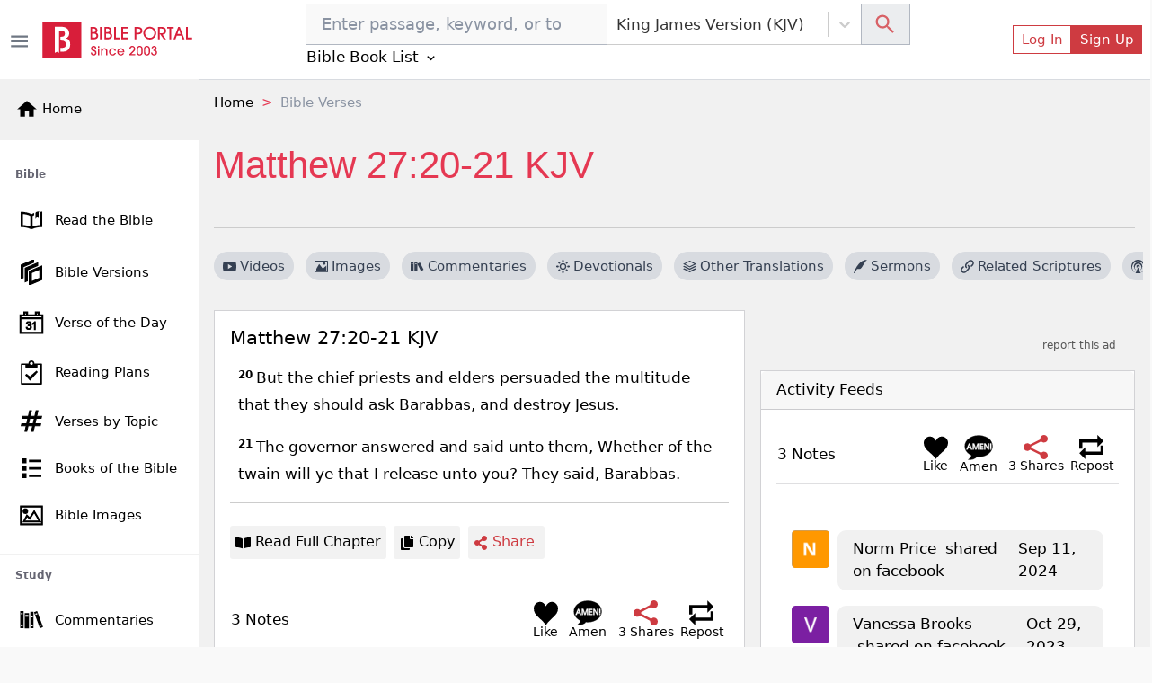

--- FILE ---
content_type: application/javascript; charset=UTF-8
request_url: https://www.googletagmanager.com/gtm.js?id=GTM-KX5QJ9T
body_size: 131946
content:

// Copyright 2012 Google Inc. All rights reserved.
 
 (function(w,g){w[g]=w[g]||{};
 w[g].e=function(s){return eval(s);};})(window,'google_tag_manager');
 
(function(){

var data = {
"resource": {
  "version":"13",
  
  "macros":[{"function":"__e"},{"function":"__jsm","vtp_javascript":["template","(function(){return navigator.userAgent.match(\/Tablet|iPad\/i)?\"tablet\":navigator.userAgent.match(\/Mobile|iP(hone|od|ad)|Android|BlackBerry|IEMobile|Kindle|NetFront|Silk-Accelerated|(hpw|web)OS|Fennec|Minimo|Opera M(obi|ini)|Blazer|Dolfin|Dolphin|Skyfire|Zune\/i)?\"mobile\":\"desktop\"})();"]},{"function":"__jsm","vtp_javascript":["template","(function(){var device=",["escape",["macro",1],8,16],";return{\"wrapper\":'\\x3cdiv class\\x3d\"ad\" style\\x3d\"text-align:center;\"\\x3e{gpt-div}\\x3c\/div\\x3e',\"desktop\":{\"homepage\":{\"sizes\":function(){var middle=document.getElementsByClassName(\"col-xxl-9\")[0].clientWidth;if(middle\u003C728)return[[300,250],[320,100]];else return[[728,90]]},\"query_selector\":\"div.col-xxl-9 \\x3e div.card\",\"slots\":{\"middle1\":{\"insert\":\"after\"},\"middle2\":{\"query_selector_index\":3,\"delay\":1E3},\"right1\":{\"sizes\":[[300,250]],\"query_selector\":\"div.col-xxl-3 \\x3e div.row\",\n\"wrapper\":\"\\x3cdiv class\\x3d'row ad' style\\x3d'text-align:center;'\\x3e{gpt-div}\\x3c\/div\\x3e\",\"load_after_ready\":false},\"right2\":{\"sizes\":[[300,250]],\"query_selector\":\"div.col-xxl-3 \\x3e div.row\",\"wrapper\":\"\\x3cdiv class\\x3d'row ad' style\\x3d'text-align:center;'\\x3e{gpt-div}\\x3c\/div\\x3e\",\"query_selector_index\":3,\"insert\":\"after\"},\"bottom\":{\"query_selector\":\"div.body \\x3e div.container-fluid \\x3e div.row\",\"insert\":\"after\"}}},\"verse-topic\":{\"sizes\":function(){var middle=document.getElementsByClassName(\"col-xl-7\")[0].clientWidth;\nif(middle\u003C728)return[[300,250],[320,100]];else return[[728,90]]},\"wrapper\":function(){var wrap=document.getElementsByClassName(\"col-xl-7\")[0].clientWidth;if(wrap\u003E728)return'\\x3cdiv class\\x3d\"ad\" style\\x3d\"text-align:center;width:728px;margin-left:50%;transform:translateX(-50%);\"\\x3e{gpt-div}\\x3c\/div\\x3e';else return'\\x3cdiv class\\x3d\"ad\" style\\x3d\"text-align:center;\"\\x3e{gpt-div}\\x3c\/div\\x3e'},\"query_selector\":\"div.daily-verse \\x3e div.card\",\"slots\":{\"middle1\":{\"query_selector_index\":3},\"middle2\":{\"query_selector_index\":5,\n\"delay\":1E3},\"right1\":{\"sizes\":[[300,250]],\"query_selector\":\"div.simplebar-content \\x3e div.card\",\"wrapper\":\"\\x3cdiv class\\x3d'mb-3 ad' style\\x3d'text-align:center;'\\x3e{gpt-div}\\x3c\/div\\x3e\",\"load_after_ready\":false},\"right2\":{\"sizes\":[[300,250]],\"query_selector\":\"div.simplebar-content \\x3e div.card\",\"wrapper\":\"\\x3cdiv class\\x3d'my-3 ad' style\\x3d'text-align:center;'\\x3e{gpt-div}\\x3c\/div\\x3e\",\"delay\":1E3,\"insert\":\"after\"},\"bottom\":{\"sizes\":[[970,250]],\"wrapper\":'\\x3cdiv class\\x3d\"ad\" style\\x3d\"text-align:center;\"\\x3e{gpt-div}\\x3c\/div\\x3e',\n\"query_selector\":\"section.brands-belt\"}}},\"commentaries\":{\"sizes\":function(){var middle=document.getElementsByClassName(\"col-lg-8\")[0].clientWidth;if(middle\u003C728)return[[300,250],[320,100]];else return[[728,90]]},\"wrapper\":function(){var wrap=document.getElementsByClassName(\"col-lg-8\")[0].clientWidth;if(wrap\u003E728)return'\\x3cdiv class\\x3d\"ad\" style\\x3d\"text-align:center;width:728px;margin-left:50%;transform:translateX(-50%);\"\\x3e{gpt-div}\\x3c\/div\\x3e';else return'\\x3cdiv class\\x3d\"ad\" style\\x3d\"text-align:center;\"\\x3e{gpt-div}\\x3c\/div\\x3e'},\n\"query_selector\":\"div.pe-lg-4 \\x3e div.card\",\"slots\":{\"middle1\":{\"query_selector_index\":3},\"middle2\":{\"query_selector_index\":6,\"delay\":1E3},\"middle3\":{\"query_selector_index\":9,\"delay\":2E3},\"middle4\":{\"query_selector_index\":12,\"delay\":3E3},\"middle5\":{\"query_selector_index\":15,\"delay\":4E3},\"middle6\":{\"query_selector_index\":18,\"delay\":5E3},\"middle7\":{\"query_selector_index\":21,\"delay\":6E3},\"middle8\":{\"query_selector_index\":24,\"delay\":7E3},\"middle9\":{\"query_selector_index\":27,\"delay\":8E3},\"middle10\":{\"query_selector_index\":30,\n\"delay\":9E3},\"middle11\":{\"query_selector_index\":33,\"delay\":1E4},\"middle12\":{\"query_selector_index\":36,\"delay\":11E3},\"middle13\":{\"query_selector_index\":39,\"delay\":12E3},\"middle14\":{\"query_selector_index\":42,\"delay\":13E3},\"middle15\":{\"query_selector_index\":45,\"delay\":14E3},\"middle16\":{\"query_selector_index\":48,\"delay\":15E3},\"right1\":{\"sizes\":[[300,250]],\"query_selector\":\"div.right-sidebar \\x3e div.card\",\"wrapper\":\"\\x3cdiv class\\x3d'mb-3 ad' style\\x3d'text-align:center;'\\x3e{gpt-div}\\x3c\/div\\x3e\",\"load_after_ready\":false},\n\"right2\":{\"sizes\":[[300,250]],\"query_selector\":\"div.right-sidebar \\x3e div.card\",\"wrapper\":\"\\x3cdiv class\\x3d'my-3 ad' style\\x3d'text-align:center;'\\x3e{gpt-div}\\x3c\/div\\x3e\",\"query_selector_index\":1,\"delay\":1E3,\"insert\":\"after\"},\"bottom\":{\"sizes\":[[970,250]],\"wrapper\":'\\x3cdiv class\\x3d\"ad\" style\\x3d\"text-align:center;\"\\x3e{gpt-div}\\x3c\/div\\x3e',\"query_selector\":\"section.brands-belt\"}}},\"concordances\":{\"sizes\":function(){var middle=document.getElementsByClassName(\"col-lg-8\")[0].clientWidth;if(middle\u003C\n728)return[[300,250],[320,100]];else return[[728,90]]},\"wrapper\":function(){var wrap=document.getElementsByClassName(\"col-lg-8\")[0].clientWidth;if(wrap\u003E728)return'\\x3cdiv class\\x3d\"ad\" style\\x3d\"text-align:center;width:728px;margin-left:50%;transform:translateX(-50%);\"\\x3e{gpt-div}\\x3c\/div\\x3e';else return'\\x3cdiv class\\x3d\"ad\" style\\x3d\"text-align:center;\"\\x3e{gpt-div}\\x3c\/div\\x3e'},\"query_selector\":\"div.pe-lg-4 \\x3e div.card\",\"slots\":{\"middle1\":{\"query_selector_index\":2},\"middle2\":{\"query_selector_index\":4,\n\"delay\":1E3},\"right1\":{\"sizes\":[[300,250]],\"query_selector\":\"div.right-sidebar \\x3e div.card\",\"wrapper\":\"\\x3cdiv class\\x3d'mb-3 ad' style\\x3d'text-align:center;'\\x3e{gpt-div}\\x3c\/div\\x3e\",\"load_after_ready\":false},\"right2\":{\"sizes\":[[300,250]],\"query_selector\":\"div.right-sidebar \\x3e div.card\",\"wrapper\":\"\\x3cdiv class\\x3d'my-3 ad' style\\x3d'text-align:center;'\\x3e{gpt-div}\\x3c\/div\\x3e\",\"query_selector_index\":1,\"delay\":1E3,\"insert\":\"after\"},\"bottom\":{\"sizes\":[[970,250]],\"wrapper\":'\\x3cdiv class\\x3d\"ad\" style\\x3d\"text-align:center;\"\\x3e{gpt-div}\\x3c\/div\\x3e',\n\"query_selector\":\"section.brands-belt\"}}},\"dictionaries\":{\"sizes\":function(){var middle=document.getElementsByClassName(\"col-lg-8\")[0].clientWidth;if(middle\u003C728)return[[300,250],[320,100]];else return[[728,90]]},\"wrapper\":function(){var wrap=document.getElementsByClassName(\"col-lg-8\")[0].clientWidth;if(wrap\u003E728)return'\\x3cdiv class\\x3d\"ad\" style\\x3d\"text-align:center;width:728px;margin-left:50%;transform:translateX(-50%);\"\\x3e{gpt-div}\\x3c\/div\\x3e';else return'\\x3cdiv class\\x3d\"ad\" style\\x3d\"text-align:center;\"\\x3e{gpt-div}\\x3c\/div\\x3e'},\n\"query_selector\":\"div.col-lg-8 \\x3e div.card\",\"slots\":{\"middle1\":{\"query_selector_index\":3},\"middle2\":{\"query_selector_index\":6,\"delay\":1E3},\"middle3\":{\"query_selector_index\":9,\"delay\":2E3},\"middle4\":{\"query_selector_index\":12,\"delay\":3E3},\"middle5\":{\"query_selector_index\":15,\"delay\":4E3},\"middle6\":{\"query_selector_index\":18,\"delay\":5E3},\"middle7\":{\"query_selector_index\":21,\"delay\":6E3},\"middle8\":{\"query_selector_index\":24,\"delay\":7E3},\"right1\":{\"sizes\":[[300,250]],\"query_selector\":\"div.right-sidebar \\x3e div.card\",\n\"wrapper\":\"\\x3cdiv class\\x3d'mb-3 ad' style\\x3d'text-align:center;'\\x3e{gpt-div}\\x3c\/div\\x3e\",\"load_after_ready\":false},\"right2\":{\"sizes\":[[300,250]],\"query_selector\":\"div.right-sidebar \\x3e div.card\",\"wrapper\":\"\\x3cdiv class\\x3d'my-3 ad' style\\x3d'text-align:center;'\\x3e{gpt-div}\\x3c\/div\\x3e\",\"query_selector_index\":1,\"delay\":1E3,\"insert\":\"after\"},\"bottom\":{\"sizes\":[[970,250]],\"wrapper\":'\\x3cdiv class\\x3d\"ad\" style\\x3d\"text-align:center;\"\\x3e{gpt-div}\\x3c\/div\\x3e',\"query_selector\":\"section.brands-belt\"}}},\n\"encyclopedias\":{\"sizes\":function(){var middle=document.getElementsByClassName(\"col-lg-8\")[0].clientWidth;if(middle\u003C728)return[[300,250],[320,100]];else return[[728,90]]},\"wrapper\":function(){var wrap=document.getElementsByClassName(\"col-lg-8\")[0].clientWidth;if(wrap\u003E728)return'\\x3cdiv class\\x3d\"ad\" style\\x3d\"text-align:center;width:728px;margin-left:50%;transform:translateX(-50%);\"\\x3e{gpt-div}\\x3c\/div\\x3e';else return'\\x3cdiv class\\x3d\"ad\" style\\x3d\"text-align:center;\"\\x3e{gpt-div}\\x3c\/div\\x3e'},\n\"query_selector\":\"div.pe-lg-4 \\x3e div.card\",\"slots\":{\"middle1\":{\"query_selector_index\":1},\"middle2\":{\"query_selector_index\":3,\"delay\":1E3},\"right1\":{\"sizes\":[[300,250]],\"query_selector\":\"div.right-sidebar \\x3e div.card\",\"wrapper\":\"\\x3cdiv class\\x3d'mb-3 ad' style\\x3d'text-align:center;'\\x3e{gpt-div}\\x3c\/div\\x3e\",\"load_after_ready\":false},\"right2\":{\"sizes\":[[300,250]],\"query_selector\":\"div.right-sidebar \\x3e div.card\",\"wrapper\":\"\\x3cdiv class\\x3d'my-3 ad' style\\x3d'text-align:center;'\\x3e{gpt-div}\\x3c\/div\\x3e\",\n\"query_selector_index\":1,\"delay\":1E3,\"insert\":\"after\"},\"bottom\":{\"sizes\":[[970,250]],\"wrapper\":'\\x3cdiv class\\x3d\"ad\" style\\x3d\"text-align:center;\"\\x3e{gpt-div}\\x3c\/div\\x3e',\"query_selector\":\"section.brands-belt\"}}},\"daily-devotionals\":{\"sizes\":function(){var middle=document.getElementsByClassName(\"col-lg-8\")[0].clientWidth;if(middle\u003C728)return[[300,250],[320,100]];else return[[728,90]]},\"wrapper\":function(){var wrap=document.getElementsByClassName(\"col-lg-8\")[0].clientWidth;if(wrap\u003E728)return'\\x3cdiv class\\x3d\"ad\" style\\x3d\"text-align:center;width:728px;margin-left:50%;transform:translateX(-50%);\"\\x3e{gpt-div}\\x3c\/div\\x3e';\nelse return'\\x3cdiv class\\x3d\"ad\" style\\x3d\"text-align:center;\"\\x3e{gpt-div}\\x3c\/div\\x3e'},\"query_selector\":\"div.col-lg-8 \\x3e div.row \\x3e div.col-xxl-6\",\"slots\":{\"middle1\":{\"query_selector_index\":2},\"middle2\":{\"query_selector_index\":4,\"delay\":1E3},\"middle3\":{\"query_selector_index\":6,\"delay\":2E3},\"middle4\":{\"query_selector_index\":8,\"delay\":3E3},\"middle5\":{\"query_selector_index\":10,\"delay\":4E3},\"middle6\":{\"query_selector_index\":12,\"delay\":5E3},\"right1\":{\"sizes\":[[300,250]],\"query_selector\":\"div.right-sidebar \\x3e div.card\",\n\"wrapper\":\"\\x3cdiv class\\x3d'mb-3 ad' style\\x3d'text-align:center;'\\x3e{gpt-div}\\x3c\/div\\x3e\",\"load_after_ready\":false},\"right2\":{\"sizes\":[[300,250]],\"query_selector\":\"div.right-sidebar \\x3e div.card\",\"wrapper\":\"\\x3cdiv class\\x3d'my-3 ad' style\\x3d'text-align:center;'\\x3e{gpt-div}\\x3c\/div\\x3e\",\"query_selector_index\":1,\"delay\":1E3,\"insert\":\"after\"},\"bottom\":{\"sizes\":[[970,250]],\"wrapper\":'\\x3cdiv class\\x3d\"ad\" style\\x3d\"text-align:center;\"\\x3e{gpt-div}\\x3c\/div\\x3e',\"query_selector\":\"section.brands-belt\"}}},\n\"light-of-the-world\":{\"sizes\":function(){var middle=document.getElementsByClassName(\"col-lg-8\")[0].clientWidth;if(middle\u003C728)return[[300,250],[320,100]];else return[[728,90]]},\"wrapper\":function(){var wrap=document.getElementsByClassName(\"col-lg-8\")[0].clientWidth;if(wrap\u003E728)return'\\x3cdiv class\\x3d\"ad\" style\\x3d\"text-align:center;width:728px;margin-left:50%;transform:translateX(-50%);\"\\x3e{gpt-div}\\x3c\/div\\x3e';else return'\\x3cdiv class\\x3d\"ad\" style\\x3d\"text-align:center;\"\\x3e{gpt-div}\\x3c\/div\\x3e'},\n\"query_selector\":\"div.pe-lg-4 \\x3e div.card\",\"slots\":{\"middle1\":{\"query_selector_index\":2},\"middle2\":{\"query_selector_index\":4,\"delay\":1E3},\"middle3\":{\"query_selector_index\":6,\"delay\":2E3},\"middle4\":{\"query_selector_index\":8,\"delay\":3E3},\"middle5\":{\"query_selector_index\":10,\"delay\":4E3},\"middle6\":{\"query_selector_index\":12,\"delay\":5E3},\"middle7\":{\"query_selector_index\":14,\"delay\":6E3},\"middle8\":{\"query_selector_index\":16,\"delay\":7E3},\"middle9\":{\"query_selector_index\":18,\"delay\":8E3},\"middle10\":{\"query_selector_index\":20,\n\"delay\":9E3},\"middle11\":{\"query_selector_index\":22,\"delay\":1E4},\"right1\":{\"sizes\":[[300,250]],\"query_selector\":\"div.right-sidebar \\x3e div.card\",\"wrapper\":\"\\x3cdiv class\\x3d'mb-3 ad' style\\x3d'text-align:center;'\\x3e{gpt-div}\\x3c\/div\\x3e\",\"load_after_ready\":false},\"right2\":{\"sizes\":[[300,250]],\"query_selector\":\"div.right-sidebar \\x3e div.card\",\"wrapper\":\"\\x3cdiv class\\x3d'my-3 ad' style\\x3d'text-align:center;'\\x3e{gpt-div}\\x3c\/div\\x3e\",\"query_selector_index\":3,\"delay\":1E3,\"insert\":\"after\"},\"bottom\":{\"sizes\":[[970,\n250]],\"wrapper\":'\\x3cdiv class\\x3d\"ad\" style\\x3d\"text-align:center;\"\\x3e{gpt-div}\\x3c\/div\\x3e',\"query_selector\":\"section.brands-belt\"}}},\"devotionals\":{\"sizes\":function(){var middle=document.getElementsByClassName(\"col-lg-8\")[0].clientWidth;if(middle\u003C728)return[[300,250],[320,100]];else return[[728,90]]},\"wrapper\":function(){var wrap=document.getElementsByClassName(\"col-lg-8\")[0].clientWidth;if(wrap\u003E728)return'\\x3cdiv class\\x3d\"ad\" style\\x3d\"text-align:center;width:728px;margin-left:50%;transform:translateX(-50%);\"\\x3e{gpt-div}\\x3c\/div\\x3e';\nelse return'\\x3cdiv class\\x3d\"ad\" style\\x3d\"text-align:center;\"\\x3e{gpt-div}\\x3c\/div\\x3e'},\"query_selector\":\"div.pe-lg-4 \\x3e div.card\",\"slots\":{\"middle1\":{\"query_selector_index\":2},\"middle2\":{\"query_selector_index\":4,\"delay\":1E3},\"middle3\":{\"query_selector_index\":6,\"delay\":2E3},\"middle4\":{\"query_selector_index\":8,\"delay\":3E3},\"middle5\":{\"query_selector_index\":10,\"delay\":4E3},\"middle6\":{\"query_selector_index\":12,\"delay\":5E3},\"right1\":{\"sizes\":[[300,250]],\"query_selector\":\"div.right-sidebar \\x3e div.card\",\n\"wrapper\":\"\\x3cdiv class\\x3d'mb-3 ad' style\\x3d'text-align:center;'\\x3e{gpt-div}\\x3c\/div\\x3e\",\"load_after_ready\":false},\"right2\":{\"sizes\":[[300,250]],\"query_selector\":\"div.right-sidebar \\x3e div.card\",\"wrapper\":\"\\x3cdiv class\\x3d'my-3 ad' style\\x3d'text-align:center;'\\x3e{gpt-div}\\x3c\/div\\x3e\",\"query_selector_index\":1,\"delay\":1E3,\"insert\":\"after\"},\"bottom\":{\"sizes\":[[970,250]],\"wrapper\":'\\x3cdiv class\\x3d\"ad\" style\\x3d\"text-align:center;\"\\x3e{gpt-div}\\x3c\/div\\x3e',\"query_selector\":\"section.brands-belt\"}}},\n\"topic\":{\"sizes\":function(){var middle=document.getElementsByClassName(\"col-lg-8\")[0].clientWidth;if(middle\u003C728)return[[300,250],[320,100]];else return[[728,90]]},\"wrapper\":function(){var wrap=document.getElementsByClassName(\"col-lg-8\")[0].clientWidth;if(wrap\u003E728)return'\\x3cdiv class\\x3d\"ad\" style\\x3d\"text-align:center;width:728px;margin-left:50%;transform:translateX(-50%);\"\\x3e{gpt-div}\\x3c\/div\\x3e';else return'\\x3cdiv class\\x3d\"ad\" style\\x3d\"text-align:center;\"\\x3e{gpt-div}\\x3c\/div\\x3e'},\"query_selector\":\"div.pe-lg-4 div.tab-pane \\x3e div.card\",\n\"slots\":{\"middle1\":{\"query_selector_index\":3},\"middle2\":{\"query_selector_index\":6,\"delay\":1E3},\"middle3\":{\"query_selector_index\":9,\"delay\":2E3},\"middle4\":{\"query_selector_index\":12,\"delay\":3E3},\"middle5\":{\"query_selector_index\":15,\"delay\":4E3},\"middle6\":{\"query_selector_index\":18,\"delay\":5E3},\"middle7\":{\"query_selector_index\":21,\"delay\":6E3},\"middle8\":{\"query_selector_index\":24,\"delay\":7E3},\"middle9\":{\"query_selector_index\":27,\"delay\":8E3},\"middle10\":{\"query_selector_index\":30,\"delay\":9E3},\"right1\":{\"sizes\":[[300,\n250]],\"query_selector\":\"div.right-sidebar \\x3e div.card\",\"wrapper\":\"\\x3cdiv class\\x3d'mb-3 ad' style\\x3d'text-align:center;'\\x3e{gpt-div}\\x3c\/div\\x3e\",\"load_after_ready\":false},\"right2\":{\"sizes\":[[300,250]],\"query_selector\":\"div.right-sidebar \\x3e div.card\",\"wrapper\":\"\\x3cdiv class\\x3d'my-3 ad' style\\x3d'text-align:center;'\\x3e{gpt-div}\\x3c\/div\\x3e\",\"query_selector_index\":1,\"delay\":1E3,\"insert\":\"after\"},\"right3\":{\"sizes\":[[300,250]],\"query_selector\":\"div.right-sidebar \\x3e div.card\",\"wrapper\":\"\\x3cdiv class\\x3d'my-3 ad' style\\x3d'text-align:center;'\\x3e{gpt-div}\\x3c\/div\\x3e\",\n\"query_selector_index\":3,\"delay\":2E3,\"insert\":\"after\"},\"bottom\":{\"sizes\":[[970,250]],\"wrapper\":'\\x3cdiv class\\x3d\"ad\" style\\x3d\"text-align:center;\"\\x3e{gpt-div}\\x3c\/div\\x3e',\"query_selector\":\"section.brands-belt\"}}},\"community\":{\"sizes\":[[300,250]],\"query_selector\":\"div.infinite-scroll-component \\x3e div.card\",\"slots\":{\"middle1\":{\"query_selector_index\":2},\"middle2\":{\"query_selector_index\":4,\"delay\":1E3},\"right1\":{\"query_selector\":\"div.right-sidebar \\x3e div.card\",\"wrapper\":\"\\x3cdiv class\\x3d'mb-3 ad' style\\x3d'text-align:center;'\\x3e{gpt-div}\\x3c\/div\\x3e\",\n\"load_after_ready\":false},\"right2\":{\"query_selector\":\"div.right-sidebar \\x3e div.card\",\"wrapper\":\"\\x3cdiv class\\x3d'my-3 ad' style\\x3d'text-align:center;'\\x3e{gpt-div}\\x3c\/div\\x3e\",\"query_selector_index\":1,\"delay\":1E3,\"insert\":\"after\"},\"bottom\":{\"sizes\":[[970,250]],\"query_selector\":\"section.brands-belt\"}}},\"reading-plans\":{\"slots\":{\"middle1\":{\"sizes\":function(){var middle=document.getElementsByClassName(\"col-lg-8\")[0].clientWidth;if(middle\u003C728)return[[300,250],[320,100]];else return[[728,90]]},\"wrapper\":function(){var wrap=\ndocument.getElementsByClassName(\"col-lg-8\")[0].clientWidth;if(wrap\u003E728)return'\\x3cdiv class\\x3d\"ad\" style\\x3d\"text-align:center;width:728px;margin-left:50%;transform:translateX(-50%);\"\\x3e{gpt-div}\\x3c\/div\\x3e';else return'\\x3cdiv class\\x3d\"ad\" style\\x3d\"text-align:center;\"\\x3e{gpt-div}\\x3c\/div\\x3e'},\"query_selector\":\"header.header1\",\"query_selector_index\":1},\"right1\":{\"sizes\":[[300,250]],\"query_selector\":\"div.right-sidebar \\x3e div.card\",\"wrapper\":\"\\x3cdiv class\\x3d'mb-3 ad' style\\x3d'text-align:center;'\\x3e{gpt-div}\\x3c\/div\\x3e\",\n\"load_after_ready\":false},\"right2\":{\"sizes\":[[300,250]],\"query_selector\":\"div.right-sidebar \\x3e div.card\",\"wrapper\":\"\\x3cdiv id\\x3d'right-rail-2' class\\x3d'my-3 ad' style\\x3d'text-align:center;'\\x3e{gpt-div}\\x3c\/div\\x3e\",\"query_selector_index\":function(){var middle;if(document.getElementsByClassName(\"article-grid\").length==0)middle=document.getElementsByClassName(\"col-lg-8\")[0].getElementsByClassName(\"card\")[0].clientHeight;else middle=document.getElementsByClassName(\"article-grid\")[0].clientHeight;\nvar els=document.getElementsByClassName(\"col-lg-4\")[0].getElementsByClassName(\"card\");var rightTotal=300;Array.prototype.forEach.call(els,function(el){rightTotal+=el.clientHeight});if(middle\u003CrightTotal)return 0;else return 1},\"insert\":\"after\"},\"bottom\":{\"sizes\":[[970,250]],\"query_selector\":\"section.brands-belt\"}}},\"inspirational-quotes\":{\"slots\":{\"middle1\":{\"sizes\":function(){var middle=document.getElementsByClassName(\"col-lg-8\")[0].clientWidth;if(middle\u003C728)return[[300,250],[320,100]];else return[[728,\n90]]},\"wrapper\":function(){var wrap=document.getElementsByClassName(\"col-lg-8\")[0].clientWidth;if(wrap\u003E728)return'\\x3cdiv class\\x3d\"ad\" style\\x3d\"text-align:center;width:728px;margin-left:50%;transform:translateX(-50%);\"\\x3e{gpt-div}\\x3c\/div\\x3e';else return'\\x3cdiv class\\x3d\"ad\" style\\x3d\"text-align:center;\"\\x3e{gpt-div}\\x3c\/div\\x3e'},\"query_selector\":\"div.col-lg-8 \\x3e div.card\",\"query_selector_index\":1},\"right1\":{\"sizes\":[[300,250]],\"query_selector\":\"div.simplebar-content \\x3e div.card\",\"wrapper\":\"\\x3cdiv class\\x3d'mb-3 ad' style\\x3d'text-align:center;'\\x3e{gpt-div}\\x3c\/div\\x3e\",\n\"load_after_ready\":false},\"right2\":{\"sizes\":[[300,250]],\"query_selector\":\"div.simplebar-content \\x3e div.card\",\"wrapper\":\"\\x3cdiv id\\x3d'right-rail-2' class\\x3d'my-3 ad' style\\x3d'text-align:center;'\\x3e{gpt-div}\\x3c\/div\\x3e\",\"query_selector_index\":function(){var middle;if(document.getElementsByClassName(\"article-grid\").length==0)middle=document.getElementsByClassName(\"col-lg-8\")[0].getElementsByClassName(\"card\")[0].clientHeight;else middle=document.getElementsByClassName(\"article-grid\")[0].clientHeight;\nvar els=document.getElementsByClassName(\"col-lg-4\")[0].getElementsByClassName(\"card\");var rightTotal=300;Array.prototype.forEach.call(els,function(el){rightTotal+=el.clientHeight});if(middle\u003CrightTotal)return 0;else return 1},\"insert\":\"after\"},\"bottom\":{\"sizes\":[[970,250]],\"query_selector\":\"section.brands-belt\"}}},\"verse-of-the-day\":{\"slots\":{\"middle1\":{\"sizes\":function(){var middle=document.getElementsByClassName(\"col-xl-7\")[0].clientWidth;if(middle\u003C728)return[[300,250],[320,100]];else return[[728,\n90]]},\"wrapper\":function(){var wrap=document.getElementsByClassName(\"col-xl-7\")[0].clientWidth;if(wrap\u003E728)return'\\x3cdiv class\\x3d\"ad\" style\\x3d\"text-align:center;width:728px;margin-left:50%;transform:translateX(-50%);\"\\x3e{gpt-div}\\x3c\/div\\x3e';else return'\\x3cdiv class\\x3d\"ad\" style\\x3d\"text-align:center;\"\\x3e{gpt-div}\\x3c\/div\\x3e'},\"query_selector\":\"div.daily-verse \\x3e div.card\",\"query_selector_index\":1},\"right1\":{\"sizes\":[[300,250]],\"query_selector\":\"div.simplebar-content \\x3e div.card\",\"wrapper\":\"\\x3cdiv class\\x3d'mb-3 ad' style\\x3d'text-align:center;'\\x3e{gpt-div}\\x3c\/div\\x3e\",\n\"load_after_ready\":false},\"bottom\":{\"sizes\":[[970,250]],\"query_selector\":\"section.brands-belt\"}}},\"dictionary\":{\"slots\":{\"middle1\":{\"sizes\":function(){var middle=document.getElementsByClassName(\"col-lg-8\")[0].clientWidth;if(middle\u003C728)return[[300,250],[320,100]];else return[[728,90]]},\"wrapper\":function(){var wrap=document.getElementsByClassName(\"col-lg-8\")[0].clientWidth;if(wrap\u003E728)return'\\x3cdiv class\\x3d\"ad\" style\\x3d\"text-align:center;width:728px;margin-left:50%;transform:translateX(-50%);\"\\x3e{gpt-div}\\x3c\/div\\x3e';\nelse return'\\x3cdiv class\\x3d\"ad\" style\\x3d\"text-align:center;\"\\x3e{gpt-div}\\x3c\/div\\x3e'},\"query_selector\":\"div.col-lg-8 \\x3e div.card\",\"query_selector_index\":1},\"right1\":{\"sizes\":[[300,250]],\"query_selector\":\"div.simplebar-content \\x3e div.card\",\"wrapper\":\"\\x3cdiv class\\x3d'mb-3 ad' style\\x3d'text-align:center;'\\x3e{gpt-div}\\x3c\/div\\x3e\",\"load_after_ready\":false},\"right2\":{\"sizes\":[[300,250]],\"query_selector\":\"div.simplebar-content \\x3e div.card\",\"wrapper\":\"\\x3cdiv id\\x3d'right-rail-2' class\\x3d'my-3 ad' style\\x3d'text-align:center;'\\x3e{gpt-div}\\x3c\/div\\x3e\",\n\"query_selector_index\":function(){var middle;if(document.getElementsByClassName(\"article-grid\").length==0)middle=document.getElementsByClassName(\"col-lg-8\")[0].getElementsByClassName(\"card\")[0].clientHeight;else middle=document.getElementsByClassName(\"article-grid\")[0].clientHeight;var els=document.getElementsByClassName(\"col-lg-4\")[0].getElementsByClassName(\"card\");var rightTotal=300;Array.prototype.forEach.call(els,function(el){rightTotal+=el.clientHeight});if(middle\u003CrightTotal)return 0;else return 1},\n\"insert\":\"after\"},\"bottom\":{\"sizes\":[[970,250]],\"query_selector\":\"section.brands-belt\"}}},\"sermon-author\":{\"slots\":{\"right1\":{\"sizes\":[[300,250]],\"query_selector\":\"div.right-sidebar \\x3e div.card\",\"wrapper\":\"\\x3cdiv class\\x3d'mb-3 ad' style\\x3d'text-align:center;'\\x3e{gpt-div}\\x3c\/div\\x3e\",\"load_after_ready\":false},\"right2\":{\"sizes\":[[300,250]],\"query_selector\":\"div.right-sidebar \\x3e div.card\",\"wrapper\":\"\\x3cdiv id\\x3d'right-rail-2' class\\x3d'my-3 ad' style\\x3d'text-align:center;'\\x3e{gpt-div}\\x3c\/div\\x3e\",\n\"query_selector_index\":function(){var middle;if(document.getElementsByClassName(\"article-grid\").length==0)middle=document.getElementsByClassName(\"col-lg-8\")[0].getElementsByClassName(\"card\")[0].clientHeight;else middle=document.getElementsByClassName(\"article-grid\")[0].clientHeight;var els=document.getElementsByClassName(\"col-lg-4\")[0].getElementsByClassName(\"card\");var rightTotal=300;Array.prototype.forEach.call(els,function(el){rightTotal+=el.clientHeight});if(middle\u003CrightTotal)return 1;else return 2},\n\"insert\":\"after\"},\"bottom\":{\"sizes\":[[970,250]],\"query_selector\":\"section.brands-belt\"}}},\"layoutBottomSlot\":{\"pages\":[\"passage\",\"bible-images\",\"all-quotes\",\"bible-study-sermon-videos\",\"bible-by-genre\",\"version\"],\"slots\":{\"bottom\":{\"sizes\":[[970,250]],\"query_selector\":\"section.brands-belt\"}}},\"layoutRailBottom\":{\"pages\":[\"versions\",\"topical-verses\",\"books-of-the-bible\",\"bible-maps\",\"category\",\"articles\",\"bible-stories\",\"random-bible-verse\",\"quote\",\"bible-story\"],\"slots\":{\"right1\":{\"sizes\":[[300,250]],\n\"query_selector\":\"div.right-sidebar \\x3e div.card\",\"wrapper\":\"\\x3cdiv class\\x3d'mb-3 ad' style\\x3d'text-align:center;'\\x3e{gpt-div}\\x3c\/div\\x3e\",\"load_after_ready\":false},\"right2\":{\"sizes\":[[300,250]],\"query_selector\":\"div.right-sidebar \\x3e div.card\",\"wrapper\":\"\\x3cdiv id\\x3d'right-rail-2' class\\x3d'my-3 ad' style\\x3d'text-align:center;'\\x3e{gpt-div}\\x3c\/div\\x3e\",\"query_selector_index\":function(){var middle;if(document.getElementsByClassName(\"article-grid\").length==0)middle=document.getElementsByClassName(\"col-lg-8\")[0].getElementsByClassName(\"card\")[0].clientHeight;\nelse middle=document.getElementsByClassName(\"article-grid\")[0].clientHeight;var els=document.getElementsByClassName(\"col-lg-4\")[0].getElementsByClassName(\"card\");var rightTotal=300;Array.prototype.forEach.call(els,function(el){rightTotal+=el.clientHeight});if(middle\u003CrightTotal)return 0;else return 1},\"insert\":\"after\"},\"bottom\":{\"sizes\":[[970,250]],\"query_selector\":\"section.brands-belt\"}}},\"layoutSimpleRailBottom\":{\"pages\":[\"popular-bible-verse\",\"commentary-section\",\"commentary-chapter\",\"devotional\",\n\"light-of-the-world-detail\",\"bible-quotes-author\"],\"slots\":{\"right1\":{\"sizes\":[[300,250]],\"query_selector\":\"div.simplebar-content \\x3e div.card\",\"wrapper\":\"\\x3cdiv class\\x3d'mb-3 ad' style\\x3d'text-align:center;'\\x3e{gpt-div}\\x3c\/div\\x3e\",\"load_after_ready\":false},\"right2\":{\"sizes\":[[300,250]],\"query_selector\":\"div.simplebar-content \\x3e div.card\",\"wrapper\":\"\\x3cdiv id\\x3d'right-rail-2' class\\x3d'my-3 ad' style\\x3d'text-align:center;'\\x3e{gpt-div}\\x3c\/div\\x3e\",\"query_selector_index\":function(){var middle;\nif(document.getElementsByClassName(\"article-grid\").length==0)middle=document.getElementsByClassName(\"col-lg-8\")[0].getElementsByClassName(\"card\")[0].clientHeight;else middle=document.getElementsByClassName(\"article-grid\")[0].clientHeight;var els=document.getElementsByClassName(\"col-lg-4\")[0].getElementsByClassName(\"card\");var rightTotal=300;Array.prototype.forEach.call(els,function(el){rightTotal+=el.clientHeight});if(middle\u003CrightTotal)return 0;else return 1},\"insert\":\"after\"},\"bottom\":{\"sizes\":[[970,\n250]],\"query_selector\":\"section.brands-belt\"}}}},\"mobile\":{\"sizes\":[[300,250],[320,100]],\"homepage\":{\"query_selector\":\"div.col-xxl-9 \\x3e div.card\",\"slots\":{\"top\":{\"sizes\":[[320,50]],\"query_selector\":\"div.mobile-search-box\",\"wrapper\":'\\x3cdiv class\\x3d\"container-fluid pt-3 bg-light ad\" style\\x3d\"text-align:center;\"\\x3e{gpt-div}\\x3c\/div\\x3e',\"reportable\":false,\"load_after_ready\":false},\"middle1\":{\"insert\":\"after\"},\"middle2\":{\"query_selector_index\":3,\"delay\":1E3},\"right1\":{\"query_selector\":\"div.col-xxl-3 \\x3e div.row\",\n\"wrapper\":\"\\x3cdiv class\\x3d'row ad' style\\x3d'text-align:center;'\\x3e{gpt-div}\\x3c\/div\\x3e\"},\"bottom\":{\"query_selector\":\"div.body \\x3e div.container-fluid \\x3e div.row\",\"insert\":\"after\"}}},\"verse-topic\":{\"query_selector\":\"div.daily-verse \\x3e div.card\",\"slots\":{\"top\":{\"sizes\":[[320,50]],\"query_selector\":\"div.mobile-search-box\",\"wrapper\":'\\x3cdiv class\\x3d\"container-fluid pt-3 bg-light ad\" style\\x3d\"text-align:center;\"\\x3e{gpt-div}\\x3c\/div\\x3e',\"reportable\":false,\"load_after_ready\":false},\"middle1\":{\"query_selector_index\":3},\n\"middle2\":{\"query_selector_index\":5,\"delay\":1E3},\"right1\":{\"query_selector\":\"div.simplebar-content \\x3e div.card\",\"wrapper\":\"\\x3cdiv class\\x3d'mb-3 ad' style\\x3d'text-align:center;'\\x3e{gpt-div}\\x3c\/div\\x3e\"},\"bottom\":{\"query_selector\":\"section.brands-belt\"}}},\"commentaries\":{\"query_selector\":\"div.pe-lg-4 \\x3e div.card\",\"slots\":{\"top\":{\"sizes\":[[320,50]],\"query_selector\":\"div.mobile-search-box\",\"wrapper\":'\\x3cdiv class\\x3d\"container-fluid pt-3 bg-light ad\" style\\x3d\"text-align:center;\"\\x3e{gpt-div}\\x3c\/div\\x3e',\n\"reportable\":false,\"load_after_ready\":false},\"middle1\":{\"query_selector_index\":3},\"middle2\":{\"query_selector_index\":6,\"delay\":1E3},\"middle3\":{\"query_selector_index\":9,\"delay\":2E3},\"middle4\":{\"query_selector_index\":12,\"delay\":3E3},\"middle5\":{\"query_selector_index\":15,\"delay\":4E3},\"middle6\":{\"query_selector_index\":18,\"delay\":5E3},\"middle7\":{\"query_selector_index\":21,\"delay\":6E3},\"middle8\":{\"query_selector_index\":24,\"delay\":7E3},\"middle9\":{\"query_selector_index\":27,\"delay\":8E3},\"middle10\":{\"query_selector_index\":30,\n\"delay\":9E3},\"middle11\":{\"query_selector_index\":33,\"delay\":1E4},\"middle12\":{\"query_selector_index\":36,\"delay\":11E3},\"middle13\":{\"query_selector_index\":39,\"delay\":12E3},\"middle14\":{\"query_selector_index\":42,\"delay\":13E3},\"middle15\":{\"query_selector_index\":45,\"delay\":14E3},\"middle16\":{\"query_selector_index\":48,\"delay\":15E3},\"right1\":{\"query_selector\":\"div.right-sidebar \\x3e div.card\",\"wrapper\":\"\\x3cdiv class\\x3d'mb-3 ad' style\\x3d'text-align:center;'\\x3e{gpt-div}\\x3c\/div\\x3e\"},\"bottom\":{\"query_selector\":\"section.brands-belt\"}}},\n\"concordances\":{\"query_selector\":\"div.pe-lg-4 \\x3e div.card\",\"slots\":{\"top\":{\"sizes\":[[320,50]],\"query_selector\":\"div.mobile-search-box\",\"wrapper\":'\\x3cdiv class\\x3d\"container-fluid pt-3 bg-light ad\" style\\x3d\"text-align:center;\"\\x3e{gpt-div}\\x3c\/div\\x3e',\"reportable\":false,\"load_after_ready\":false},\"middle1\":{\"query_selector_index\":2},\"middle2\":{\"query_selector_index\":4,\"delay\":1E3},\"right1\":{\"query_selector\":\"div.right-sidebar \\x3e div.card\",\"wrapper\":\"\\x3cdiv class\\x3d'mb-3 ad' style\\x3d'text-align:center;'\\x3e{gpt-div}\\x3c\/div\\x3e\"},\n\"bottom\":{\"query_selector\":\"section.brands-belt\"}}},\"dictionaries\":{\"query_selector\":\"div.col-lg-8 \\x3e div.card\",\"slots\":{\"top\":{\"sizes\":[[320,50]],\"query_selector\":\"div.mobile-search-box\",\"wrapper\":'\\x3cdiv class\\x3d\"container-fluid pt-3 bg-light ad\" style\\x3d\"text-align:center;\"\\x3e{gpt-div}\\x3c\/div\\x3e',\"reportable\":false,\"load_after_ready\":false},\"middle1\":{\"query_selector_index\":3},\"middle2\":{\"query_selector_index\":6,\"delay\":1E3},\"middle3\":{\"query_selector_index\":9,\"delay\":2E3},\"middle4\":{\"query_selector_index\":12,\n\"delay\":3E3},\"middle5\":{\"query_selector_index\":15,\"delay\":4E3},\"middle6\":{\"query_selector_index\":18,\"delay\":5E3},\"middle7\":{\"query_selector_index\":21,\"delay\":6E3},\"middle8\":{\"query_selector_index\":24,\"delay\":7E3},\"right1\":{\"query_selector\":\"div.right-sidebar \\x3e div.card\",\"wrapper\":\"\\x3cdiv class\\x3d'mb-3 ad' style\\x3d'text-align:center;'\\x3e{gpt-div}\\x3c\/div\\x3e\"},\"bottom\":{\"query_selector\":\"section.brands-belt\"}}},\"encyclopedias\":{\"query_selector\":\"div.pe-lg-4 \\x3e div.card\",\"slots\":{\"top\":{\"sizes\":[[320,\n50]],\"query_selector\":\"div.mobile-search-box\",\"wrapper\":'\\x3cdiv class\\x3d\"container-fluid pt-3 bg-light ad\" style\\x3d\"text-align:center;\"\\x3e{gpt-div}\\x3c\/div\\x3e',\"reportable\":false,\"load_after_ready\":false},\"middle1\":{\"query_selector_index\":1},\"middle2\":{\"query_selector_index\":3,\"delay\":1E3},\"right1\":{\"query_selector\":\"div.right-sidebar \\x3e div.card\",\"wrapper\":\"\\x3cdiv class\\x3d'mb-3 ad' style\\x3d'text-align:center;'\\x3e{gpt-div}\\x3c\/div\\x3e\"},\"bottom\":{\"query_selector\":\"section.brands-belt\"}}},\n\"daily-devotionals\":{\"query_selector\":\"div.col-lg-8 \\x3e div.row \\x3e div.col-xxl-6\",\"slots\":{\"top\":{\"sizes\":[[320,50]],\"query_selector\":\"div.mobile-search-box\",\"wrapper\":'\\x3cdiv class\\x3d\"container-fluid pt-3 bg-light ad\" style\\x3d\"text-align:center;\"\\x3e{gpt-div}\\x3c\/div\\x3e',\"reportable\":false,\"load_after_ready\":false},\"middle1\":{\"query_selector_index\":2},\"middle2\":{\"query_selector_index\":4,\"delay\":1E3},\"middle3\":{\"query_selector_index\":6,\"delay\":2E3},\"middle4\":{\"query_selector_index\":8,\"delay\":3E3},\n\"middle5\":{\"query_selector_index\":10,\"delay\":4E3},\"middle6\":{\"query_selector_index\":12,\"delay\":5E3},\"right1\":{\"query_selector\":\"div.right-sidebar \\x3e div.card\",\"wrapper\":\"\\x3cdiv class\\x3d'mb-3 ad' style\\x3d'text-align:center;'\\x3e{gpt-div}\\x3c\/div\\x3e\"},\"bottom\":{\"query_selector\":\"section.brands-belt\"}}},\"light-of-the-world\":{\"query_selector\":\"div.pe-lg-4 \\x3e div.card\",\"slots\":{\"top\":{\"sizes\":[[320,50]],\"query_selector\":\"div.mobile-search-box\",\"wrapper\":'\\x3cdiv class\\x3d\"container-fluid pt-3 bg-light ad\" style\\x3d\"text-align:center;\"\\x3e{gpt-div}\\x3c\/div\\x3e',\n\"reportable\":false,\"load_after_ready\":false},\"middle1\":{\"query_selector_index\":2},\"middle2\":{\"query_selector_index\":4,\"delay\":1E3},\"middle3\":{\"query_selector_index\":6,\"delay\":2E3},\"middle4\":{\"query_selector_index\":8,\"delay\":3E3},\"middle5\":{\"query_selector_index\":10,\"delay\":4E3},\"middle6\":{\"query_selector_index\":12,\"delay\":5E3},\"middle7\":{\"query_selector_index\":14,\"delay\":6E3},\"middle8\":{\"query_selector_index\":16,\"delay\":7E3},\"middle9\":{\"query_selector_index\":18,\"delay\":8E3},\"middle10\":{\"query_selector_index\":20,\n\"delay\":9E3},\"middle11\":{\"query_selector_index\":22,\"delay\":1E4},\"right1\":{\"query_selector\":\"div.right-sidebar \\x3e div.card\",\"wrapper\":\"\\x3cdiv class\\x3d'mb-3 ad' style\\x3d'text-align:center;'\\x3e{gpt-div}\\x3c\/div\\x3e\"},\"bottom\":{\"query_selector\":\"section.brands-belt\"}}},\"devotionals\":{\"query_selector\":\"div.pe-lg-4 \\x3e div.card\",\"slots\":{\"top\":{\"sizes\":[[320,50]],\"query_selector\":\"div.mobile-search-box\",\"wrapper\":'\\x3cdiv class\\x3d\"container-fluid pt-3 bg-light ad\" style\\x3d\"text-align:center;\"\\x3e{gpt-div}\\x3c\/div\\x3e',\n\"reportable\":false,\"load_after_ready\":false},\"middle1\":{\"query_selector_index\":2},\"middle2\":{\"query_selector_index\":4,\"delay\":1E3},\"middle3\":{\"query_selector_index\":6,\"delay\":2E3},\"middle4\":{\"query_selector_index\":8,\"delay\":3E3},\"middle5\":{\"query_selector_index\":10,\"delay\":4E3},\"middle6\":{\"query_selector_index\":12,\"delay\":5E3},\"right1\":{\"query_selector\":\"div.right-sidebar \\x3e div.card\",\"wrapper\":\"\\x3cdiv class\\x3d'mb-3 ad' style\\x3d'text-align:center;'\\x3e{gpt-div}\\x3c\/div\\x3e\"},\"bottom\":{\"query_selector\":\"section.brands-belt\"}}},\n\"topic\":{\"query_selector\":\"div.pe-lg-4 div.tab-pane \\x3e div.card\",\"slots\":{\"top\":{\"sizes\":[[320,50]],\"query_selector\":\"div.mobile-search-box\",\"wrapper\":'\\x3cdiv class\\x3d\"container-fluid pt-3 bg-light ad\" style\\x3d\"text-align:center;\"\\x3e{gpt-div}\\x3c\/div\\x3e',\"reportable\":false,\"load_after_ready\":false},\"middle1\":{\"query_selector_index\":3},\"middle2\":{\"query_selector_index\":6,\"delay\":1E3},\"middle3\":{\"query_selector_index\":9,\"delay\":2E3},\"middle4\":{\"query_selector_index\":12,\"delay\":3E3},\"middle5\":{\"query_selector_index\":15,\n\"delay\":4E3},\"middle6\":{\"query_selector_index\":18,\"delay\":5E3},\"middle7\":{\"query_selector_index\":21,\"delay\":6E3},\"middle8\":{\"query_selector_index\":24,\"delay\":7E3},\"middle9\":{\"query_selector_index\":27,\"delay\":8E3},\"middle10\":{\"query_selector_index\":30,\"delay\":9E3},\"right1\":{\"query_selector\":\"div.right-sidebar \\x3e div.card\",\"wrapper\":\"\\x3cdiv class\\x3d'mb-3 ad' style\\x3d'text-align:center;'\\x3e{gpt-div}\\x3c\/div\\x3e\"},\"right2\":{\"query_selector\":\"div.right-sidebar \\x3e div.card\",\"wrapper\":\"\\x3cdiv class\\x3d'my-3 ad' style\\x3d'text-align:center;'\\x3e{gpt-div}\\x3c\/div\\x3e\",\n\"query_selector_index\":1,\"insert\":\"after\"},\"bottom\":{\"wrapper\":'\\x3cdiv class\\x3d\"ad\" style\\x3d\"text-align:center;\"\\x3e{gpt-div}\\x3c\/div\\x3e',\"query_selector\":\"section.brands-belt\"}}},\"community\":{\"query_selector\":\"div.infinite-scroll-component \\x3e div.card\",\"slots\":{\"top\":{\"sizes\":[[320,50]],\"query_selector\":\"div.mobile-search-box\",\"wrapper\":'\\x3cdiv class\\x3d\"container-fluid pt-3 bg-light ad\" style\\x3d\"text-align:center;\"\\x3e{gpt-div}\\x3c\/div\\x3e',\"reportable\":false,\"load_after_ready\":false},\"middle1\":{\"query_selector_index\":2},\n\"middle2\":{\"query_selector_index\":4,\"delay\":1E3},\"right1\":{\"query_selector\":\"div.right-sidebar \\x3e div.card\",\"wrapper\":\"\\x3cdiv class\\x3d'mb-3 ad' style\\x3d'text-align:center;'\\x3e{gpt-div}\\x3c\/div\\x3e\"},\"bottom\":{\"query_selector\":\"section.brands-belt\"}}},\"reading-plans\":{\"slots\":{\"top\":{\"sizes\":[[320,50]],\"query_selector\":\"div.mobile-search-box\",\"wrapper\":'\\x3cdiv class\\x3d\"container-fluid pt-3 bg-light ad\" style\\x3d\"text-align:center;\"\\x3e{gpt-div}\\x3c\/div\\x3e',\"reportable\":false,\"load_after_ready\":false},\n\"middle1\":{\"query_selector\":\"header.header1\",\"query_selector_index\":1},\"right1\":{\"query_selector\":\"div.right-sidebar \\x3e div.card\",\"wrapper\":\"\\x3cdiv class\\x3d'mb-3 ad' style\\x3d'text-align:center;'\\x3e{gpt-div}\\x3c\/div\\x3e\"},\"bottom\":{\"query_selector\":\"section.brands-belt\"}}},\"inspirational-quotes\":{\"slots\":{\"top\":{\"sizes\":[[320,50]],\"query_selector\":\"div.mobile-search-box\",\"wrapper\":'\\x3cdiv class\\x3d\"container-fluid pt-3 bg-light ad\" style\\x3d\"text-align:center;\"\\x3e{gpt-div}\\x3c\/div\\x3e',\"reportable\":false,\n\"load_after_ready\":false},\"middle1\":{\"query_selector\":\"div.col-lg-8 \\x3e div.card\",\"query_selector_index\":1},\"right1\":{\"query_selector\":\"div.simplebar-content \\x3e div.card\",\"wrapper\":\"\\x3cdiv class\\x3d'mb-3 ad' style\\x3d'text-align:center;'\\x3e{gpt-div}\\x3c\/div\\x3e\"},\"bottom\":{\"query_selector\":\"section.brands-belt\"}}},\"verse-of-the-day\":{\"slots\":{\"top\":{\"sizes\":[[320,50]],\"query_selector\":\"div.mobile-search-box\",\"wrapper\":'\\x3cdiv class\\x3d\"container-fluid pt-3 bg-light ad\" style\\x3d\"text-align:center;\"\\x3e{gpt-div}\\x3c\/div\\x3e',\n\"reportable\":false,\"load_after_ready\":false},\"middle1\":{\"query_selector\":\"div.daily-verse \\x3e div.card\",\"query_selector_index\":1},\"right1\":{\"query_selector\":\"div.simplebar-content \\x3e div.card\",\"wrapper\":\"\\x3cdiv class\\x3d'mb-3 ad' style\\x3d'text-align:center;'\\x3e{gpt-div}\\x3c\/div\\x3e\"},\"bottom\":{\"query_selector\":\"section.brands-belt\"}}},\"dictionary\":{\"slots\":{\"top\":{\"sizes\":[[320,50]],\"query_selector\":\"div.mobile-search-box\",\"wrapper\":'\\x3cdiv class\\x3d\"container-fluid pt-3 bg-light ad\" style\\x3d\"text-align:center;\"\\x3e{gpt-div}\\x3c\/div\\x3e',\n\"reportable\":false,\"load_after_ready\":false},\"middle1\":{\"query_selector\":\"div.col-lg-8 \\x3e div.card\",\"query_selector_index\":1},\"right1\":{\"query_selector\":\"div.simplebar-content \\x3e div.card\",\"wrapper\":\"\\x3cdiv class\\x3d'mb-3 ad' style\\x3d'text-align:center;'\\x3e{gpt-div}\\x3c\/div\\x3e\"},\"bottom\":{\"query_selector\":\"section.brands-belt\"}}},\"sermon-author\":{\"slots\":{\"top\":{\"sizes\":[[320,50]],\"query_selector\":\"div.mobile-search-box\",\"wrapper\":'\\x3cdiv class\\x3d\"container-fluid pt-3 bg-light ad\" style\\x3d\"text-align:center;\"\\x3e{gpt-div}\\x3c\/div\\x3e',\n\"reportable\":false,\"load_after_ready\":false},\"right1\":{\"query_selector\":\"div.right-sidebar \\x3e div.card\",\"wrapper\":\"\\x3cdiv class\\x3d'mb-3 ad' style\\x3d'text-align:center;'\\x3e{gpt-div}\\x3c\/div\\x3e\",\"load_after_ready\":false},\"right2\":{\"query_selector\":\"div.right-sidebar \\x3e div.card\",\"wrapper\":\"\\x3cdiv id\\x3d'right-rail-2' class\\x3d'my-3 ad' style\\x3d'text-align:center;'\\x3e{gpt-div}\\x3c\/div\\x3e\",\"query_selector_index\":1,\"insert\":\"after\"},\"bottom\":{\"query_selector\":\"section.brands-belt\"}}},\"layoutBottomSlot\":{\"pages\":[\"passage\",\n\"bible-images\",\"all-quotes\",\"bible-study-sermon-videos\",\"bible-by-genre\",\"version\"],\"slots\":{\"top\":{\"sizes\":[[320,50]],\"query_selector\":\"div.mobile-search-box\",\"wrapper\":'\\x3cdiv class\\x3d\"container-fluid pt-3 bg-light ad\" style\\x3d\"text-align:center;\"\\x3e{gpt-div}\\x3c\/div\\x3e',\"reportable\":false,\"load_after_ready\":false},\"bottom\":{\"query_selector\":\"section.brands-belt\"}}},\"layoutRailBottom\":{\"pages\":[\"versions\",\"topical-verses\",\"books-of-the-bible\",\"bible-maps\",\"category\",\"articles\",\"bible-stories\",\n\"random-bible-verse\",\"quote\",\"bible-story\"],\"slots\":{\"top\":{\"sizes\":[[320,50]],\"query_selector\":\"div.mobile-search-box\",\"wrapper\":'\\x3cdiv class\\x3d\"container-fluid pt-3 bg-light ad\" style\\x3d\"text-align:center;\"\\x3e{gpt-div}\\x3c\/div\\x3e',\"reportable\":false,\"load_after_ready\":false},\"right1\":{\"query_selector\":\"div.right-sidebar \\x3e div.card\",\"wrapper\":\"\\x3cdiv class\\x3d'mb-3 ad' style\\x3d'text-align:center;'\\x3e{gpt-div}\\x3c\/div\\x3e\"},\"bottom\":{\"query_selector\":\"section.brands-belt\"}}},\"layoutSimpleRailBottom\":{\"pages\":[\"popular-bible-verse\",\n\"commentary-section\",\"commentary-chapter\",\"devotional\",\"light-of-the-world-detail\",\"bible-quotes-author\"],\"slots\":{\"top\":{\"sizes\":[[320,50]],\"query_selector\":\"div.mobile-search-box\",\"wrapper\":'\\x3cdiv class\\x3d\"container-fluid pt-3 bg-light ad\" style\\x3d\"text-align:center;\"\\x3e{gpt-div}\\x3c\/div\\x3e',\"reportable\":false,\"load_after_ready\":false},\"right1\":{\"query_selector\":\"div.simplebar-content \\x3e div.card\",\"wrapper\":\"\\x3cdiv class\\x3d'mb-3 ad' style\\x3d'text-align:center;'\\x3e{gpt-div}\\x3c\/div\\x3e\"},\n\"bottom\":{\"query_selector\":\"section.brands-belt\"}}}},\"tablet\":{\"sizes\":[[728,90],[300,250]],\"homepage\":{\"query_selector\":\"div.col-xxl-9 \\x3e div.card\",\"slots\":{\"top\":{\"sizes\":[[320,50]],\"query_selector\":\"div.mobile-search-box\",\"wrapper\":'\\x3cdiv class\\x3d\"container-fluid pt-3 bg-light ad\" style\\x3d\"text-align:center;\"\\x3e{gpt-div}\\x3c\/div\\x3e',\"reportable\":false,\"load_after_ready\":false},\"middle1\":{\"insert\":\"after\"},\"middle2\":{\"query_selector_index\":3,\"delay\":1E3},\"right1\":{\"query_selector\":\"div.col-xxl-3 \\x3e div.row\",\n\"wrapper\":\"\\x3cdiv class\\x3d'row ad' style\\x3d'text-align:center;'\\x3e{gpt-div}\\x3c\/div\\x3e\"},\"bottom\":{\"query_selector\":\"div.body \\x3e div.container-fluid \\x3e div.row\",\"insert\":\"after\"}}},\"verse-topic\":{\"query_selector\":\"div.daily-verse \\x3e div.card\",\"slots\":{\"top\":{\"sizes\":[[320,50]],\"query_selector\":\"div.mobile-search-box\",\"wrapper\":'\\x3cdiv class\\x3d\"container-fluid pt-3 bg-light ad\" style\\x3d\"text-align:center;\"\\x3e{gpt-div}\\x3c\/div\\x3e',\"reportable\":false,\"load_after_ready\":false},\"middle1\":{\"query_selector_index\":3},\n\"middle2\":{\"query_selector_index\":5,\"delay\":1E3},\"right1\":{\"query_selector\":\"div.simplebar-content \\x3e div.card\",\"wrapper\":\"\\x3cdiv class\\x3d'mb-3 ad' style\\x3d'text-align:center;'\\x3e{gpt-div}\\x3c\/div\\x3e\"},\"bottom\":{\"query_selector\":\"section.brands-belt\"}}},\"commentaries\":{\"query_selector\":\"div.pe-lg-4 \\x3e div.card\",\"slots\":{\"top\":{\"sizes\":[[320,50]],\"query_selector\":\"div.mobile-search-box\",\"wrapper\":'\\x3cdiv class\\x3d\"container-fluid pt-3 bg-light ad\" style\\x3d\"text-align:center;\"\\x3e{gpt-div}\\x3c\/div\\x3e',\n\"reportable\":false,\"load_after_ready\":false},\"middle1\":{\"query_selector_index\":3},\"middle2\":{\"query_selector_index\":6,\"delay\":1E3},\"middle3\":{\"query_selector_index\":9,\"delay\":2E3},\"middle4\":{\"query_selector_index\":12,\"delay\":3E3},\"middle5\":{\"query_selector_index\":15,\"delay\":4E3},\"middle6\":{\"query_selector_index\":18,\"delay\":5E3},\"middle7\":{\"query_selector_index\":21,\"delay\":6E3},\"middle8\":{\"query_selector_index\":24,\"delay\":7E3},\"middle9\":{\"query_selector_index\":27,\"delay\":8E3},\"middle10\":{\"query_selector_index\":30,\n\"delay\":9E3},\"middle11\":{\"query_selector_index\":33,\"delay\":1E4},\"middle12\":{\"query_selector_index\":36,\"delay\":11E3},\"middle13\":{\"query_selector_index\":39,\"delay\":12E3},\"middle14\":{\"query_selector_index\":42,\"delay\":13E3},\"middle15\":{\"query_selector_index\":45,\"delay\":14E3},\"middle16\":{\"query_selector_index\":48,\"delay\":15E3},\"right1\":{\"query_selector\":\"div.right-sidebar \\x3e div.card\",\"wrapper\":\"\\x3cdiv class\\x3d'mb-3 ad' style\\x3d'text-align:center;'\\x3e{gpt-div}\\x3c\/div\\x3e\"},\"bottom\":{\"query_selector\":\"section.brands-belt\"}}},\n\"concordances\":{\"query_selector\":\"div.pe-lg-4 \\x3e div.card\",\"slots\":{\"top\":{\"sizes\":[[320,50]],\"query_selector\":\"div.mobile-search-box\",\"wrapper\":'\\x3cdiv class\\x3d\"container-fluid pt-3 bg-light ad\" style\\x3d\"text-align:center;\"\\x3e{gpt-div}\\x3c\/div\\x3e',\"reportable\":false,\"load_after_ready\":false},\"middle1\":{\"query_selector_index\":2},\"middle2\":{\"query_selector_index\":4,\"delay\":1E3},\"right1\":{\"query_selector\":\"div.right-sidebar \\x3e div.card\",\"wrapper\":\"\\x3cdiv class\\x3d'mb-3 ad' style\\x3d'text-align:center;'\\x3e{gpt-div}\\x3c\/div\\x3e\"},\n\"bottom\":{\"query_selector\":\"section.brands-belt\"}}},\"dictionaries\":{\"query_selector\":\"div.col-lg-8 \\x3e div.card\",\"slots\":{\"top\":{\"sizes\":[[320,50]],\"query_selector\":\"div.mobile-search-box\",\"wrapper\":'\\x3cdiv class\\x3d\"container-fluid pt-3 bg-light ad\" style\\x3d\"text-align:center;\"\\x3e{gpt-div}\\x3c\/div\\x3e',\"reportable\":false,\"load_after_ready\":false},\"middle1\":{\"query_selector_index\":3},\"middle2\":{\"query_selector_index\":6,\"delay\":1E3},\"middle3\":{\"query_selector_index\":9,\"delay\":2E3},\"middle4\":{\"query_selector_index\":12,\n\"delay\":3E3},\"middle5\":{\"query_selector_index\":15,\"delay\":4E3},\"middle6\":{\"query_selector_index\":18,\"delay\":5E3},\"middle7\":{\"query_selector_index\":21,\"delay\":6E3},\"middle8\":{\"query_selector_index\":24,\"delay\":7E3},\"right1\":{\"query_selector\":\"div.right-sidebar \\x3e div.card\",\"wrapper\":\"\\x3cdiv class\\x3d'mb-3 ad' style\\x3d'text-align:center;'\\x3e{gpt-div}\\x3c\/div\\x3e\"},\"bottom\":{\"query_selector\":\"section.brands-belt\"}}},\"encyclopedias\":{\"query_selector\":\"div.pe-lg-4 \\x3e div.card\",\"slots\":{\"top\":{\"sizes\":[[320,\n50]],\"query_selector\":\"div.mobile-search-box\",\"wrapper\":'\\x3cdiv class\\x3d\"container-fluid pt-3 bg-light ad\" style\\x3d\"text-align:center;\"\\x3e{gpt-div}\\x3c\/div\\x3e',\"reportable\":false,\"load_after_ready\":false},\"middle1\":{\"query_selector_index\":1},\"middle2\":{\"query_selector_index\":3,\"delay\":1E3},\"right1\":{\"query_selector\":\"div.right-sidebar \\x3e div.card\",\"wrapper\":\"\\x3cdiv class\\x3d'mb-3 ad' style\\x3d'text-align:center;'\\x3e{gpt-div}\\x3c\/div\\x3e\"},\"bottom\":{\"query_selector\":\"section.brands-belt\"}}},\n\"daily-devotionals\":{\"query_selector\":\"div.col-lg-8 \\x3e div.row \\x3e div.col-xxl-6\",\"slots\":{\"top\":{\"sizes\":[[320,50]],\"query_selector\":\"div.mobile-search-box\",\"wrapper\":'\\x3cdiv class\\x3d\"container-fluid pt-3 bg-light ad\" style\\x3d\"text-align:center;\"\\x3e{gpt-div}\\x3c\/div\\x3e',\"reportable\":false,\"load_after_ready\":false},\"middle1\":{\"query_selector_index\":2},\"middle2\":{\"query_selector_index\":4,\"delay\":1E3},\"middle3\":{\"query_selector_index\":6,\"delay\":2E3},\"middle4\":{\"query_selector_index\":8,\"delay\":3E3},\n\"middle5\":{\"query_selector_index\":10,\"delay\":4E3},\"middle6\":{\"query_selector_index\":12,\"delay\":5E3},\"right1\":{\"query_selector\":\"div.right-sidebar \\x3e div.card\",\"wrapper\":\"\\x3cdiv class\\x3d'mb-3 ad' style\\x3d'text-align:center;'\\x3e{gpt-div}\\x3c\/div\\x3e\"},\"bottom\":{\"query_selector\":\"section.brands-belt\"}}},\"light-of-the-world\":{\"query_selector\":\"div.pe-lg-4 \\x3e div.card\",\"slots\":{\"top\":{\"sizes\":[[320,50]],\"query_selector\":\"div.mobile-search-box\",\"wrapper\":'\\x3cdiv class\\x3d\"container-fluid pt-3 bg-light ad\" style\\x3d\"text-align:center;\"\\x3e{gpt-div}\\x3c\/div\\x3e',\n\"reportable\":false,\"load_after_ready\":false},\"middle1\":{\"query_selector_index\":2},\"middle2\":{\"query_selector_index\":4,\"delay\":1E3},\"middle3\":{\"query_selector_index\":6,\"delay\":2E3},\"middle4\":{\"query_selector_index\":8,\"delay\":3E3},\"middle5\":{\"query_selector_index\":10,\"delay\":4E3},\"middle6\":{\"query_selector_index\":12,\"delay\":5E3},\"middle7\":{\"query_selector_index\":14,\"delay\":6E3},\"middle8\":{\"query_selector_index\":16,\"delay\":7E3},\"middle9\":{\"query_selector_index\":18,\"delay\":8E3},\"middle10\":{\"query_selector_index\":20,\n\"delay\":9E3},\"middle11\":{\"query_selector_index\":22,\"delay\":1E4},\"right1\":{\"query_selector\":\"div.right-sidebar \\x3e div.card\",\"wrapper\":\"\\x3cdiv class\\x3d'mb-3 ad' style\\x3d'text-align:center;'\\x3e{gpt-div}\\x3c\/div\\x3e\"},\"bottom\":{\"query_selector\":\"section.brands-belt\"}}},\"devotionals\":{\"query_selector\":\"div.pe-lg-4 \\x3e div.card\",\"slots\":{\"top\":{\"sizes\":[[320,50]],\"query_selector\":\"div.mobile-search-box\",\"wrapper\":'\\x3cdiv class\\x3d\"container-fluid pt-3 bg-light ad\" style\\x3d\"text-align:center;\"\\x3e{gpt-div}\\x3c\/div\\x3e',\n\"reportable\":false,\"load_after_ready\":false},\"middle1\":{\"query_selector_index\":2},\"middle2\":{\"query_selector_index\":4,\"delay\":1E3},\"middle3\":{\"query_selector_index\":6,\"delay\":2E3},\"middle4\":{\"query_selector_index\":8,\"delay\":3E3},\"middle5\":{\"query_selector_index\":10,\"delay\":4E3},\"middle6\":{\"query_selector_index\":12,\"delay\":5E3},\"right1\":{\"query_selector\":\"div.right-sidebar \\x3e div.card\",\"wrapper\":\"\\x3cdiv class\\x3d'mb-3 ad' style\\x3d'text-align:center;'\\x3e{gpt-div}\\x3c\/div\\x3e\"},\"bottom\":{\"query_selector\":\"section.brands-belt\"}}},\n\"topic\":{\"query_selector\":\"div.pe-lg-4 div.tab-pane \\x3e div.card\",\"slots\":{\"top\":{\"sizes\":[[320,50]],\"query_selector\":\"div.mobile-search-box\",\"wrapper\":'\\x3cdiv class\\x3d\"container-fluid pt-3 bg-light ad\" style\\x3d\"text-align:center;\"\\x3e{gpt-div}\\x3c\/div\\x3e',\"reportable\":false,\"load_after_ready\":false},\"middle1\":{\"query_selector_index\":3},\"middle2\":{\"query_selector_index\":6,\"delay\":1E3},\"middle3\":{\"query_selector_index\":9,\"delay\":2E3},\"middle4\":{\"query_selector_index\":12,\"delay\":3E3},\"middle5\":{\"query_selector_index\":15,\n\"delay\":4E3},\"middle6\":{\"query_selector_index\":18,\"delay\":5E3},\"middle7\":{\"query_selector_index\":21,\"delay\":6E3},\"middle8\":{\"query_selector_index\":24,\"delay\":7E3},\"middle9\":{\"query_selector_index\":27,\"delay\":8E3},\"middle10\":{\"query_selector_index\":30,\"delay\":9E3},\"right1\":{\"query_selector\":\"div.right-sidebar \\x3e div.card\",\"wrapper\":\"\\x3cdiv class\\x3d'mb-3 ad' style\\x3d'text-align:center;'\\x3e{gpt-div}\\x3c\/div\\x3e\"},\"right2\":{\"query_selector\":\"div.right-sidebar \\x3e div.card\",\"wrapper\":\"\\x3cdiv class\\x3d'my-3 ad' style\\x3d'text-align:center;'\\x3e{gpt-div}\\x3c\/div\\x3e\",\n\"query_selector_index\":1,\"insert\":\"after\"},\"bottom\":{\"wrapper\":'\\x3cdiv class\\x3d\"ad\" style\\x3d\"text-align:center;\"\\x3e{gpt-div}\\x3c\/div\\x3e',\"query_selector\":\"section.brands-belt\"}}},\"community\":{\"query_selector\":\"div.infinite-scroll-component \\x3e div.card\",\"slots\":{\"top\":{\"sizes\":[[320,50]],\"query_selector\":\"div.mobile-search-box\",\"wrapper\":'\\x3cdiv class\\x3d\"container-fluid pt-3 bg-light ad\" style\\x3d\"text-align:center;\"\\x3e{gpt-div}\\x3c\/div\\x3e',\"reportable\":false,\"load_after_ready\":false},\"middle1\":{\"query_selector_index\":2},\n\"middle2\":{\"query_selector_index\":4,\"delay\":1E3},\"right1\":{\"query_selector\":\"div.right-sidebar \\x3e div.card\",\"wrapper\":\"\\x3cdiv class\\x3d'mb-3 ad' style\\x3d'text-align:center;'\\x3e{gpt-div}\\x3c\/div\\x3e\"},\"bottom\":{\"query_selector\":\"section.brands-belt\"}}},\"reading-plans\":{\"slots\":{\"top\":{\"sizes\":[[320,50]],\"query_selector\":\"div.mobile-search-box\",\"wrapper\":'\\x3cdiv class\\x3d\"container-fluid pt-3 bg-light ad\" style\\x3d\"text-align:center;\"\\x3e{gpt-div}\\x3c\/div\\x3e',\"reportable\":false,\"load_after_ready\":false},\n\"middle1\":{\"query_selector\":\"header.header1\",\"query_selector_index\":1},\"right1\":{\"query_selector\":\"div.right-sidebar \\x3e div.card\",\"wrapper\":\"\\x3cdiv class\\x3d'mb-3 ad' style\\x3d'text-align:center;'\\x3e{gpt-div}\\x3c\/div\\x3e\"},\"bottom\":{\"query_selector\":\"section.brands-belt\"}}},\"inspirational-quotes\":{\"slots\":{\"top\":{\"sizes\":[[320,50]],\"query_selector\":\"div.mobile-search-box\",\"wrapper\":'\\x3cdiv class\\x3d\"container-fluid pt-3 bg-light ad\" style\\x3d\"text-align:center;\"\\x3e{gpt-div}\\x3c\/div\\x3e',\"reportable\":false,\n\"load_after_ready\":false},\"middle1\":{\"query_selector\":\"div.col-lg-8 \\x3e div.card\",\"query_selector_index\":1},\"right1\":{\"query_selector\":\"div.simplebar-content \\x3e div.card\",\"wrapper\":\"\\x3cdiv class\\x3d'mb-3 ad' style\\x3d'text-align:center;'\\x3e{gpt-div}\\x3c\/div\\x3e\"},\"bottom\":{\"query_selector\":\"section.brands-belt\"}}},\"verse-of-the-day\":{\"slots\":{\"top\":{\"sizes\":[[320,50]],\"query_selector\":\"div.mobile-search-box\",\"wrapper\":'\\x3cdiv class\\x3d\"container-fluid pt-3 bg-light ad\" style\\x3d\"text-align:center;\"\\x3e{gpt-div}\\x3c\/div\\x3e',\n\"reportable\":false,\"load_after_ready\":false},\"middle1\":{\"query_selector\":\"div.daily-verse \\x3e div.card\",\"query_selector_index\":1},\"right1\":{\"query_selector\":\"div.simplebar-content \\x3e div.card\",\"wrapper\":\"\\x3cdiv class\\x3d'mb-3 ad' style\\x3d'text-align:center;'\\x3e{gpt-div}\\x3c\/div\\x3e\"},\"bottom\":{\"query_selector\":\"section.brands-belt\"}}},\"dictionary\":{\"slots\":{\"top\":{\"sizes\":[[320,50]],\"query_selector\":\"div.mobile-search-box\",\"wrapper\":'\\x3cdiv class\\x3d\"container-fluid pt-3 bg-light ad\" style\\x3d\"text-align:center;\"\\x3e{gpt-div}\\x3c\/div\\x3e',\n\"reportable\":false,\"load_after_ready\":false},\"middle1\":{\"query_selector\":\"div.col-lg-8 \\x3e div.card\",\"query_selector_index\":1},\"right1\":{\"query_selector\":\"div.simplebar-content \\x3e div.card\",\"wrapper\":\"\\x3cdiv class\\x3d'mb-3 ad' style\\x3d'text-align:center;'\\x3e{gpt-div}\\x3c\/div\\x3e\"},\"bottom\":{\"query_selector\":\"section.brands-belt\"}}},\"sermon-author\":{\"slots\":{\"top\":{\"sizes\":[[320,50]],\"query_selector\":\"div.mobile-search-box\",\"wrapper\":'\\x3cdiv class\\x3d\"container-fluid pt-3 bg-light ad\" style\\x3d\"text-align:center;\"\\x3e{gpt-div}\\x3c\/div\\x3e',\n\"reportable\":false,\"load_after_ready\":false},\"right1\":{\"query_selector\":\"div.right-sidebar \\x3e div.card\",\"wrapper\":\"\\x3cdiv class\\x3d'mb-3 ad' style\\x3d'text-align:center;'\\x3e{gpt-div}\\x3c\/div\\x3e\",\"load_after_ready\":false},\"right2\":{\"query_selector\":\"div.right-sidebar \\x3e div.card\",\"wrapper\":\"\\x3cdiv id\\x3d'right-rail-2' class\\x3d'my-3 ad' style\\x3d'text-align:center;'\\x3e{gpt-div}\\x3c\/div\\x3e\",\"query_selector_index\":1,\"insert\":\"after\"},\"bottom\":{\"query_selector\":\"section.brands-belt\"}}},\"layoutBottomSlot\":{\"pages\":[\"passage\",\n\"bible-images\",\"all-quotes\",\"bible-study-sermon-videos\",\"bible-by-genre\",\"version\"],\"slots\":{\"top\":{\"sizes\":[[320,50]],\"query_selector\":\"div.mobile-search-box\",\"wrapper\":'\\x3cdiv class\\x3d\"container-fluid pt-3 bg-light ad\" style\\x3d\"text-align:center;\"\\x3e{gpt-div}\\x3c\/div\\x3e',\"reportable\":false,\"load_after_ready\":false},\"bottom\":{\"query_selector\":\"section.brands-belt\"}}},\"layoutRailBottom\":{\"pages\":[\"versions\",\"topical-verses\",\"books-of-the-bible\",\"bible-maps\",\"category\",\"articles\",\"bible-stories\",\n\"random-bible-verse\",\"quote\",\"bible-story\"],\"slots\":{\"top\":{\"sizes\":[[320,50]],\"query_selector\":\"div.mobile-search-box\",\"wrapper\":'\\x3cdiv class\\x3d\"container-fluid pt-3 bg-light ad\" style\\x3d\"text-align:center;\"\\x3e{gpt-div}\\x3c\/div\\x3e',\"reportable\":false,\"load_after_ready\":false},\"right1\":{\"query_selector\":\"div.right-sidebar \\x3e div.card\",\"wrapper\":\"\\x3cdiv class\\x3d'mb-3 ad' style\\x3d'text-align:center;'\\x3e{gpt-div}\\x3c\/div\\x3e\"},\"bottom\":{\"query_selector\":\"section.brands-belt\"}}},\"layoutSimpleRailBottom\":{\"pages\":[\"popular-bible-verse\",\n\"commentary-section\",\"commentary-chapter\",\"devotional\",\"light-of-the-world-detail\",\"bible-quotes-author\"],\"slots\":{\"top\":{\"sizes\":[[320,50]],\"query_selector\":\"div.mobile-search-box\",\"wrapper\":'\\x3cdiv class\\x3d\"container-fluid pt-3 bg-light ad\" style\\x3d\"text-align:center;\"\\x3e{gpt-div}\\x3c\/div\\x3e',\"reportable\":false,\"load_after_ready\":false},\"right1\":{\"query_selector\":\"div.simplebar-content \\x3e div.card\",\"wrapper\":\"\\x3cdiv class\\x3d'mb-3 ad' style\\x3d'text-align:center;'\\x3e{gpt-div}\\x3c\/div\\x3e\"},\n\"bottom\":{\"query_selector\":\"section.brands-belt\"}}}}}})();"]},{"function":"__v","vtp_dataLayerVersion":2,"vtp_setDefaultValue":false,"vtp_name":"pageType"},{"function":"__u","vtp_component":"HOST","vtp_enableMultiQueryKeys":false,"vtp_enableIgnoreEmptyQueryParam":false},{"function":"__u","vtp_component":"PATH","vtp_enableMultiQueryKeys":false,"vtp_enableIgnoreEmptyQueryParam":false},{"function":"__u","vtp_component":"URL","vtp_enableMultiQueryKeys":false,"vtp_enableIgnoreEmptyQueryParam":false},{"function":"__smm","vtp_setDefaultValue":true,"vtp_input":["macro",4],"vtp_defaultValue":"7241","vtp_map":["list",["map","key","www.christianitydaily.com","value","22784360617"]]},{"function":"__jsm","vtp_javascript":["template","(function(){return document})();"]},{"function":"__f","vtp_component":"URL"},{"function":"__jsm","vtp_javascript":["template","(function(){if(window.cmc_gtm\u0026\u0026window.cmc_gtm.cmc_util)return window.cmc_gtm.cmc_util;(function(){window.cmc_gtm=window.cmc_gtm||{};var S=window.cmc_gtm.cmc_util=function(){var H=!1,I=!1,B=[];return{onReady:function(d){var a=this;I?setTimeout(function(){d(null,a)}):B.push(d)},init:function(){if(!H){H=!0;var d=this;I=!0;if(B){for(i=0;i\u003CB.length;i++)(function(a){setTimeout(function(){a(null,d)})})(B[i]);B=[]}}},insertAfter:function(d,a){a.parentNode.insertBefore(d,a.nextSibling)},insertBefore:function(d,\na){a.parentNode.insertBefore(d,a)},execOnPageLoaded:function(d,a){a=\"undefined\"!==typeof a?a:3E3;var t=function(){p(!0)},p=function(q){if(\"complete\"===document.readyState||!0===q)document.removeEventListener(\"readystatechange\",p),clearTimeout(k),d()};document.addEventListener(\"readystatechange\",p);var k=setTimeout(t,a)},execOnViewable:function(d,a,t,p){a=\"undefined\"!==typeof a?a:!0;t=\"undefined\"!==typeof t?t:3E3;p=\"undefined\"!==typeof p?p:0;var k=function(){q(!0)},q=function(n){\"hidden\"===document.visibilityState||\n\"prerender\"===document.visibilityState||!0===document.hidden||a\u0026\u0026\"complete\"!==document.readyState\u0026\u0026!0!==n||(document.removeEventListener(\"visibilitychange\",q),a\u0026\u0026(document.removeEventListener(\"readystatechange\",q),clearTimeout(E)),setTimeout(d,p))};if(a){document.addEventListener(\"readystatechange\",q);var E=setTimeout(k,t)}document.addEventListener(\"visibilitychange\",q);a||q()},getCookie:function(d){var a=\"; \"+document.cookie;d=a.split(\"; \"+d+\"\\x3d\");if(2==d.length)return d.pop().split(\";\").shift()},\nsha512:function(d){function a(b,c){this.highOrder=b;this.lowOrder=c}function t(b){for(var c=[],e=(1\u003C\u003Cy)-1,h=b.length*y,g=0;g\u003Ch;g+=y)c[g\u003E\u003E5]|=(b.charCodeAt(g\/y)\u0026e)\u003C\u003C32-y-g%32;return c}function p(b){for(var c=\"0123456789abcdef\",e=\"\",h=4*b.length,g,l=0;l\u003Ch;l+=1)g=b[l\u003E\u003E2]\u003E\u003E8*(3-l%4),e+=c.charAt(g\u003E\u003E4\u002615)+c.charAt(g\u002615);return e}function k(b,c){var e=(b.lowOrder\u002665535)+(c.lowOrder\u002665535);var h=(b.lowOrder\u003E\u003E\u003E16)+(c.lowOrder\u003E\u003E\u003E16)+(e\u003E\u003E\u003E16);var g=(h\u002665535)\u003C\u003C16|e\u002665535;e=(b.highOrder\u002665535)+(c.highOrder\u002665535)+\n(h\u003E\u003E\u003E16);h=(b.highOrder\u003E\u003E\u003E16)+(c.highOrder\u003E\u003E\u003E16)+(e\u003E\u003E\u003E16);b=(h\u002665535)\u003C\u003C16|e\u002665535;return new a(b,g)}function q(b,c,e,h){var g=(b.lowOrder\u002665535)+(c.lowOrder\u002665535)+(e.lowOrder\u002665535)+(h.lowOrder\u002665535);var l=(b.lowOrder\u003E\u003E\u003E16)+(c.lowOrder\u003E\u003E\u003E16)+(e.lowOrder\u003E\u003E\u003E16)+(h.lowOrder\u003E\u003E\u003E16)+(g\u003E\u003E\u003E16);var z=(l\u002665535)\u003C\u003C16|g\u002665535;g=(b.highOrder\u002665535)+(c.highOrder\u002665535)+(e.highOrder\u002665535)+(h.highOrder\u002665535)+(l\u003E\u003E\u003E16);l=(b.highOrder\u003E\u003E\u003E16)+(c.highOrder\u003E\u003E\u003E16)+(e.highOrder\u003E\u003E\u003E16)+(h.highOrder\u003E\u003E\u003E16)+(g\u003E\u003E\u003E16);b=(l\u002665535)\u003C\u003C\n16|g\u002665535;return new a(b,z)}function E(b,c,e,h,g){var l=(b.lowOrder\u002665535)+(c.lowOrder\u002665535)+(e.lowOrder\u002665535)+(h.lowOrder\u002665535)+(g.lowOrder\u002665535);var z=(b.lowOrder\u003E\u003E\u003E16)+(c.lowOrder\u003E\u003E\u003E16)+(e.lowOrder\u003E\u003E\u003E16)+(h.lowOrder\u003E\u003E\u003E16)+(g.lowOrder\u003E\u003E\u003E16)+(l\u003E\u003E\u003E16);var L=(z\u002665535)\u003C\u003C16|l\u002665535;l=(b.highOrder\u002665535)+(c.highOrder\u002665535)+(e.highOrder\u002665535)+(h.highOrder\u002665535)+(g.highOrder\u002665535)+(z\u003E\u003E\u003E16);z=(b.highOrder\u003E\u003E\u003E16)+(c.highOrder\u003E\u003E\u003E16)+(e.highOrder\u003E\u003E\u003E16)+(h.highOrder\u003E\u003E\u003E16)+(g.highOrder\u003E\u003E\u003E16)+(l\u003E\u003E\u003E16);\nb=(z\u002665535)\u003C\u003C16|l\u002665535;return new a(b,L)}function n(b,c){return 32\u003E=c?new a(b.highOrder\u003E\u003E\u003Ec|b.lowOrder\u003C\u003C32-c,b.lowOrder\u003E\u003E\u003Ec|b.highOrder\u003C\u003C32-c):new a(b.lowOrder\u003E\u003E\u003Ec|b.highOrder\u003C\u003C32-c,b.highOrder\u003E\u003E\u003Ec|b.lowOrder\u003C\u003C32-c)}function M(b){var c=n(b,28),e=n(b,34);b=n(b,39);return new a(c.highOrder^e.highOrder^b.highOrder,c.lowOrder^e.lowOrder^b.lowOrder)}function N(b){var c=n(b,14),e=n(b,18);b=n(b,41);return new a(c.highOrder^e.highOrder^b.highOrder,c.lowOrder^e.lowOrder^b.lowOrder)}function O(b){var c=n(b,\n1),e=n(b,8);b=J(b,7);return new a(c.highOrder^e.highOrder^b.highOrder,c.lowOrder^e.lowOrder^b.lowOrder)}function P(b){var c=n(b,19),e=n(b,61);b=J(b,6);return new a(c.highOrder^e.highOrder^b.highOrder,c.lowOrder^e.lowOrder^b.lowOrder)}function J(b,c){return 32\u003E=c?new a(b.highOrder\u003E\u003E\u003Ec,b.lowOrder\u003E\u003E\u003Ec|b.highOrder\u003C\u003C32-c):new a(0,b.highOrder\u003C\u003C32-c)}var f=[new a(1779033703,4089235720),new a(3144134277,2227873595),new a(1013904242,4271175723),new a(2773480762,1595750129),new a(1359893119,2917565137),new a(2600822924,\n725511199),new a(528734635,4215389547),new a(1541459225,327033209)],Q=[new a(1116352408,3609767458),new a(1899447441,602891725),new a(3049323471,3964484399),new a(3921009573,2173295548),new a(961987163,4081628472),new a(1508970993,3053834265),new a(2453635748,2937671579),new a(2870763221,3664609560),new a(3624381080,2734883394),new a(310598401,1164996542),new a(607225278,1323610764),new a(1426881987,3590304994),new a(1925078388,4068182383),new a(2162078206,991336113),new a(2614888103,633803317),new a(3248222580,\n3479774868),new a(3835390401,2666613458),new a(4022224774,944711139),new a(264347078,2341262773),new a(604807628,2007800933),new a(770255983,1495990901),new a(1249150122,1856431235),new a(1555081692,3175218132),new a(1996064986,2198950837),new a(2554220882,3999719339),new a(2821834349,766784016),new a(2952996808,2566594879),new a(3210313671,3203337956),new a(3336571891,1034457026),new a(3584528711,2466948901),new a(113926993,3758326383),new a(338241895,168717936),new a(666307205,1188179964),new a(773529912,\n1546045734),new a(1294757372,1522805485),new a(1396182291,2643833823),new a(1695183700,2343527390),new a(1986661051,1014477480),new a(2177026350,1206759142),new a(2456956037,344077627),new a(2730485921,1290863460),new a(2820302411,3158454273),new a(3259730800,3505952657),new a(3345764771,106217008),new a(3516065817,3606008344),new a(3600352804,1432725776),new a(4094571909,1467031594),new a(275423344,851169720),new a(430227734,3100823752),new a(506948616,1363258195),new a(659060556,3750685593),new a(883997877,\n3785050280),new a(958139571,3318307427),new a(1322822218,3812723403),new a(1537002063,2003034995),new a(1747873779,3602036899),new a(1955562222,1575990012),new a(2024104815,1125592928),new a(2227730452,2716904306),new a(2361852424,442776044),new a(2428436474,593698344),new a(2756734187,3733110249),new a(3204031479,2999351573),new a(3329325298,3815920427),new a(3391569614,3928383900),new a(3515267271,566280711),new a(3940187606,3454069534),new a(4118630271,4000239992),new a(116418474,1914138554),new a(174292421,\n2731055270),new a(289380356,3203993006),new a(460393269,320620315),new a(685471733,587496836),new a(852142971,1086792851),new a(1017036298,365543100),new a(1126000580,2618297676),new a(1288033470,3409855158),new a(1501505948,4234509866),new a(1607167915,987167468),new a(1816402316,1246189591)],A=Array(64),r,m,y=8;d=unescape(encodeURIComponent(d));strlen=d.length*y;d=t(d);d[strlen\u003E\u003E5]|=128\u003C\u003C24-strlen%32;d[(strlen+128\u003E\u003E10\u003C\u003C5)+31]=strlen;for(r=0;r\u003Cd.length;r+=32){var u=f[0];var w=f[1];var x=f[2];var F=\nf[3];var v=f[4];var C=f[5];var D=f[6];var G=f[7];for(m=0;80\u003Em;m++){A[m]=16\u003Em?new a(d[2*m+r],d[2*m+r+1]):q(P(A[m-2]),A[m-7],O(A[m-15]),A[m-16]);var K=E(G,N(v),new a(v.highOrder\u0026C.highOrder^~v.highOrder\u0026D.highOrder,v.lowOrder\u0026C.lowOrder^~v.lowOrder\u0026D.lowOrder),Q[m],A[m]);var R=k(M(u),new a(u.highOrder\u0026w.highOrder^u.highOrder\u0026x.highOrder^w.highOrder\u0026x.highOrder,u.lowOrder\u0026w.lowOrder^u.lowOrder\u0026x.lowOrder^w.lowOrder\u0026x.lowOrder));G=D;D=C;C=v;v=k(F,K);F=x;x=w;w=u;u=k(K,R)}f[0]=k(u,f[0]);f[1]=k(w,f[1]);\nf[2]=k(x,f[2]);f[3]=k(F,f[3]);f[4]=k(v,f[4]);f[5]=k(C,f[5]);f[6]=k(D,f[6]);f[7]=k(G,f[7])}d=[];for(r=0;r\u003Cf.length;r++)d.push(f[r].highOrder),d.push(f[r].lowOrder);return p(d)}}}();S.init()})();return window.cmc_gtm.cmc_util})();"]},{"function":"__dbg"},{"function":"__jsm","vtp_javascript":["template","(function(){if(window.cuser)return window.cuser;var device=",["escape",["macro",1],8,16],",page_type=",["escape",["macro",3],8,16],",site=",["escape",["macro",4],8,16],",path=",["escape",["macro",5],8,16],",url=",["escape",["macro",6],8,16],",referrer=",["escape",["macro",9],8,16],",aid=\"\",article_title=\"\",article_keywords=\"\",cid=\"\",sponsor=\"\",slideshow=false,video_in_content=\"\",article_type=\"\",doc_root=",["escape",["macro",8],8,16],",load_count=\"\",reporter=\"\",main_article_body_query_selector=\"\",cmc_utils=",["escape",["macro",10],8,16],",debug=",["escape",["macro",11],8,16],";!function r(a,\no,c){function u(t,e){if(!o[t]){if(!a[t]){var n=\"function\"==typeof require\u0026\u0026require;if(!e\u0026\u0026n)return n(t,!0);if(l)return l(t,!0);var s=new Error(\"Cannot find module '\"+t+\"'\");throw s.code=\"MODULE_NOT_FOUND\",s;}var i=o[t]={exports:{}};a[t][0].call(i.exports,function(e){return u(a[t][1][e]||e)},i,i.exports,r,a,o,c)}return o[t].exports}for(var l=\"function\"==typeof require\u0026\u0026require,e=0;e\u003Cc.length;e++)u(c[e]);return u}({1:[function(e,i,r){!function(e){var t=!1;if(\"function\"==typeof define\u0026\u0026define.amd\u0026\u0026(define(e),\nt=!0),\"object\"==typeof r\u0026\u0026(i.exports=e(),t=!0),!t){var n=window.Cookies,s=window.Cookies=e();s.noConflict=function(){return window.Cookies=n,s}}}(function(){function h(){for(var e=0,t={};e\u003Carguments.length;e++){var n=arguments[e];for(var s in n)t[s]=n[s]}return t}return function e(p){function g(e,t,n){var s;if(\"undefined\"!=typeof document){if(1\u003Carguments.length){if(\"number\"==typeof(n=h({path:\"\/\"},g.defaults,n)).expires){var i=new Date;i.setMilliseconds(i.getMilliseconds()+864E5*n.expires),n.expires=\ni}n.expires=n.expires?n.expires.toUTCString():\"\";try{s=JSON.stringify(t),\/^[\\{\\[]\/.test(s)\u0026\u0026(t=s)}catch(e){}t=p.write?p.write(t,e):encodeURIComponent(String(t)).replace(\/%(23|24|26|2B|3A|3C|3E|3D|2F|3F|40|5B|5D|5E|60|7B|7D|7C)\/g,decodeURIComponent),e=(e=(e=encodeURIComponent(String(e))).replace(\/%(23|24|26|2B|5E|60|7C)\/g,decodeURIComponent)).replace(\/[\\(\\)]\/g,escape);var r=\"\";for(var a in n)n[a]\u0026\u0026(r+=\"; \"+a,!0!==n[a]\u0026\u0026(r+=\"\\x3d\"+n[a]));return document.cookie=e+\"\\x3d\"+t+r}e||(s={});for(var o=document.cookie?\ndocument.cookie.split(\"; \"):[],c=\/(%[0-9A-Z]{2})+\/g,u=0;u\u003Co.length;u++){var l=o[u].split(\"\\x3d\"),d=l.slice(1).join(\"\\x3d\");this.json||'\"'!==d.charAt(0)||(d=d.slice(1,-1));try{var f=l[0].replace(c,decodeURIComponent);if(d=p.read?p.read(d,f):p(d,f)||d.replace(c,decodeURIComponent),this.json)try{d=JSON.parse(d)}catch(e){}if(e===f){s=d;break}e||(s[f]=d)}catch(e){}}return s}}return(g.set=g).get=function(e){return g.call(g,e)},g.getJSON=function(){return g.apply({json:!0},[].slice.call(arguments))},g.defaults=\n{},g.remove=function(e,t){g(e,\"\",h(t,{expires:-1}))},g.withConverter=e,g}(function(){})})},{}],2:[function(e,s,t){!function(){var t=[\"html\",\"json\",\"jsonp\",\"script\"],n=[\"connect\",\"delete\",\"get\",\"head\",\"options\",\"patch\",\"post\",\"put\",\"trace\"],i={bool:function(e){return!!e},string:function(e){if(\"string\"!=typeof e)throw new TypeError(\"a string is expected, but \"+e+\" [\"+typeof e+\"] given\");return e},positiveInteger:function(e){if(parseInt(e)!==e||e\u003C=0)throw new TypeError(\"an integer is expected, but \"+\ne+\" [\"+typeof e+\"] given\");return e},plainObject:function(e){if(\"object\"!=typeof e||e.constructor!==Object)throw new TypeError(\"an object is expected, but \"+e+\"  [\"+typeof e+\"] given\");return e},type:function(e){if(e=this.string(e),t.indexOf(e.toLowerCase())\u003C0)throw new TypeError(\"a type in [\"+t.join(\", \")+\"] is expected, but \"+e+\" given\");return e.toLowerCase()},method:function(e){if(e=this.string(e),n.indexOf(e.toLowerCase())\u003C0)throw new TypeError(\"a method in [\"+n.join(\", \")+\"] is expected, but \"+\ne+\" given\");return e.toLowerCase()},queryString:function(e){var n={};return\"string\"==typeof e?e.replace(\"?\",\"\").split(\"\\x26\").forEach(function(e){var t=e.split(\"\\x3d\");2===t.length\u0026\u0026(n[decodeURIComponent(t[0])]=decodeURIComponent(t[1]))}):n=e,this.plainObject(n)},selector:function(e){if(\"string\"!=typeof e\u0026\u0026!(e instanceof HTMLElement))throw new TypeError(\"a selector or an HTMLElement is expected, \"+e+\" [\"+typeof e+\"] given\");return e},func:function(e){if(e=this.string(e),!\/^([a-zA-Z_])([a-zA-Z0-9_\\-])+$\/.test(e))throw new TypeError(\"a valid function name is expected, \"+\ne+\" [\"+typeof e+\"] given\");return e}},u=function(e,t){var n;if(e=e||\"\",t)if(-1===e.indexOf(\"?\")\u0026\u0026(e+=\"?\"),\"string\"==typeof t)e+=t;else if(\"object\"==typeof t)for(n in t)e+=\"\\x26\"+encodeURIComponent(n)+\"\\x3d\"+encodeURIComponent(t[n]);return e};s.exports=function c(){var h={},o={},e={url:function(e){return t.call(this,\"url\",e,i.string)},attr:function(e){return t.call(this,\"attr\",e)},sync:function(e){return t.call(this,\"sync\",e,i.bool)},cache:function(e){return t.call(this,\"cache\",e,i.bool)},type:function(e){return t.call(this,\n\"type\",e,i.type)},header:function(e,t){return h.headers=h.headers||{},i.string(e),void 0!==t?(i.string(t),h.headers[e]=t,this):h.headers[e]},auth:function(e,t){return i.string(e),i.string(t),h.auth={user:e,passwd:t},this},timeout:function(e){return t.call(this,\"timeout\",e,i.positiveInteger)},method:function(e){return t.call(this,\"method\",e,i.method)},queryString:function(e){return t.call(this,\"queryString\",e,i.queryString)},data:function(e){return t.call(this,\"data\",e,i.plainObject)},body:function(e){return t.call(this,\n\"body\",e,null,function(e){if(\"object\"==typeof e){if(!(e instanceof FormData)){try{e=JSON.stringify(e)}catch(e){throw new TypeError(\"Unable to stringify body's content : \"+e.name);}this.header(\"Content-Type\",\"application\/json\")}}else e+=\"\";return e})},into:function(e){return t.call(this,\"into\",e,i.selector,function(e){return\"string\"==typeof e?document.querySelectorAll(e):e instanceof HTMLElement?[e]:void 0})},jsonPaddingName:function(e){return t.call(this,\"jsonPaddingName\",e,i.string)},jsonPadding:function(e){return t.call(this,\n\"jsonPadding\",e,i.func)},on:function(e,t){return\"function\"==typeof t\u0026\u0026(o[e]=o[e]||[],o[e].push(t)),this},off:function(e){return o[e]=[],this},trigger:function(e,n){var s=this,i=function(e,t){o[e]instanceof Array\u0026\u0026o[e].forEach(function(e){e.call(s,t)})};if(void 0!==e){var r=\/^([0-9])([0-9x])([0-9x])$\/i,a=(e+=\"\").match(r);a\u0026\u00263\u003Ca.length?Object.keys(o).forEach(function(e){var t=e.match(r);!(t\u0026\u00263\u003Ct.length\u0026\u0026a[1]===t[1])||\"x\"!==t[2]\u0026\u0026a[2]!==t[2]||\"x\"!==t[3]\u0026\u0026a[3]!==t[3]||i(e,n)}):o[e]\u0026\u0026i(e,n)}return this},\ngo:function(){var e=h.type||(h.into?\"html\":\"json\"),t=s();if(\"function\"==typeof n[e])return n[e].call(this,t)}},n={json:function(e){var t=this;n._xhr.call(this,e,function(e){if(e)try{e=JSON.parse(e)}catch(e){return t.trigger(\"error\",e),null}return e})},html:function(e){n._xhr.call(this,e,function(t){return h.into\u0026\u0026h.into.length\u0026\u0026[].forEach.call(h.into,function(e){e.innerHTML=t}),t})},_xhr:function(e,t){var n,s,i,r,a,o=this,c=h.method||\"get\",u=!0!==h.sync,l=new XMLHttpRequest,d=h.data,f=h.body,p=(h.headers,\nthis.header(\"Content-Type\")),g=h.timeout;if(!p\u0026\u0026d\u0026\u0026y()\u0026\u0026(this.header(\"Content-Type\",\"application\/x-www-form-urlencoded;charset\\x3dutf-8\"),p=this.header(\"Content-Type\")),d\u0026\u0026y())if(\"string\"!=typeof f\u0026\u0026(f=\"\"),-1\u003Cp.indexOf(\"json\"))try{f=JSON.stringify(d)}catch(e){throw new TypeError(\"Unable to stringify body's content : \"+e.name);}else for(n in r=p\u0026\u00261\u003Cp.indexOf(\"x-www-form-urlencoded\"),d)f+=r?encodeURIComponent(n)+\"\\x3d\"+encodeURIComponent(d[n])+\"\\x26\":n+\"\\x3d\"+d[n]+\"\\n\\r\";for(s in a=[c,e,u],h.auth\u0026\u0026\n(a.push(h.auth.user),a.push(h.auth.passwd)),l.open.apply(l,a),h.headers)l.setRequestHeader(s,h.headers[s]);l.onprogress=function(e){e.lengthComputable\u0026\u0026o.trigger(\"progress\",e.loaded\/e.total)},l.onload=function(){var e=l.responseText;i\u0026\u0026clearTimeout(i),200\u003C=this.status\u0026\u0026this.status\u003C300\u0026\u0026(\"function\"==typeof t\u0026\u0026(e=t(e)),o.trigger(\"success\",e)),o.trigger(this.status,e),o.trigger(\"end\",e)},l.onerror=function(e){i\u0026\u0026clearTimeout(i),o.trigger(\"error\",e,arguments)},g\u0026\u0026(i=setTimeout(function(){o.trigger(\"timeout\",\n{type:\"timeout\",expiredAfter:g},l,arguments),l.abort()},g)),l.send(f)},jsonp:function(e){var t,n=this,s=document.querySelector(\"head\"),i=!0!==h.sync,r=h.jsonPaddingName||\"callback\",a=h.jsonPadding||\"_padd\"+(new Date).getTime()+Math.floor(1E4*Math.random()),o={};if(c[a])throw new Error(\"Padding \"+a+\"  already exists. It must be unique.\");\/^ajajsonp_\/.test(a)||(a=\"ajajsonp_\"+a),window[a]=function(e){n.trigger(\"success\",e),s.removeChild(t),window[a]=void 0},o[r]=a,e=u(e,o),(t=document.createElement(\"script\")).async=\ni,t.src=e,t.onerror=function(){n.trigger(\"error\",arguments),s.removeChild(t),window[a]=void 0},s.appendChild(t)},script:function(e){var t,n=this,s=document.querySelector(\"head\")||document.querySelector(\"body\"),i=!0!==h.sync;if(!s)throw new Error(\"Ok, wait a second, you want to load a script, but you don't have at least a head or body tag...\");if((t=document.createElement(\"script\")).async=i,t.src=e,h.attr)for(var r in h.attr)h.attr.hasOwnProperty(r)\u0026\u0026t.setAttribute(r,h.attr[r]);t.onerror=function(){n.trigger(\"error\",\narguments),s.removeChild(t)},t.onload=function(){n.trigger(\"success\",arguments)},s.appendChild(t)}},t=function(t,e,n,s){if(void 0===e)return\"undefined\"===h[t]?null:h[t];if(\"function\"==typeof n)try{e=n.call(i,e)}catch(e){throw new TypeError(\"Failed to set \"+t+\" : \"+e.message);}return h[t]=\"function\"==typeof s?s.call(this,e):e,this},y=function(){return-1\u003C[\"delete\",\"patch\",\"post\",\"put\"].indexOf(h.method)},s=function(){var e=h.url,t=void 0===h.cache||!!h.cache,n=h.queryString||\"\",s=h.data;return!1===\nt\u0026\u0026(n+=\"\\x26ajabuster\\x3d\"+(new Date).getTime()),e=u(e,n),s\u0026\u0026!y()\u0026\u0026(e=u(e,s)),e};return e}}()},{}],3:[function(e,t,n){t.exports=function(t){var n,s=!1,i=[],r=!1;return function(e){if(s)e.apply(this,n);else if(i.push(e),!r){r=!0;t(function(){for(n=arguments,r=!(s=!0);0\u003Ci.length;)i.shift().apply(this,n)})}}}},{}],4:[function(u,e,t){e.exports={initiated:!1,user:null,commonParams:[\"appid\",\"p\",\"tz\",\"dvc\",\"ptp\",\"aid\",\"att\",\"kw\",\"cid\",\"sps\",\"atp\",\"rpt\"],init:function(e,t){if(this.initiated)return this;this.initiated=\n!0,this.user=e,this.tz=(new Date).getTimezoneOffset(),t=t||{};for(var n=this.commonParams.length-1;0\u003C=n;n--){var s=this.commonParams[n];t[s]\u0026\u0026(this[s]=t[s])}return this},px:function(e,t){this.initiated||this.init();for(var n=u(\".\/serialize.js\"),s=new Image(1,1),i={},r=this.commonParams.length-1;0\u003C=r;r--){var a=this.commonParams[r];this[a]\u0026\u0026(i[a]=this[a])}i.e=e;try{i.dtm=(new Date).getTime(),i.nuid=this.user.cuid,i.uid=this.user.id,i.res=screen.width+\"x\"+screen.height,i.ua=navigator.userAgent,i.page=\ndocument.title,i.refr=document.referrer,i.lang=navigator.language,i.cd=screen.colorDepth,i.ds=document.body.clientWidth+\"x\"+document.body.clientHeight,i.cs=document.characterSet,i.vp=window.innerWidth+\"x\"+window.innerHeight,i.geo=this.user.thisSessGeo}catch(e){}var o=this.user.toKeyValues();for(var c in o)o.hasOwnProperty(c)\u0026\u0026(i[c]=o[c]);for(var c in t=t||{})t.hasOwnProperty(c)\u0026\u0026(i[c]=t[c]);s.src=\"\/\/d3srxf9cr7mh5q.cloudfront.net\/i?\"+n(i)}}},{\".\/serialize.js\":13}],5:[function(a,e,t){e.exports=function(e,\nt,n){var s=a(\".\/aja.js\"),i=\"\";e\u0026\u0026e.trim()\u0026\u0026(i=i+e+\" \"),t\u0026\u0026t.trim()\u0026\u0026(i+=t);var r=\"https:\/\/zg0rjdmpfb.execute-api.us-east-1.amazonaws.com\/production\/all\";i.trim()\u0026\u0026(r=r+\"?text\\x3d\"+encodeURIComponent(i)),s().url(r).type(\"json\").on(\"success\",function(e){var t=e.country;n(null,[\"US\"===t||\"GB\"===t||\"CA\"===t||\"AU\"===t,e])}).on(\"error\",function(){n(null,[\"en-US\"===navigator.language||\"en-GB\"===navigator.language||\"en-CA\"===navigator.language||\"en-AU\"===navigator.language,null])}).go()}},{\".\/aja.js\":2}],\n6:[function(e,t,n){!function(e){function r(e,t){if(t=t||{},(r.lookup=r.lookup||{})[e])return r.lookup[e];(r.lookup[e]=this)._id=r._generateUUID(),this._frameId=\"CrossStorageClient-\"+this._id,this._origin=r._getOrigin(e),this._requests={},this._connected=!1,this._closed=!1,this._count=0,this._timeout=t.timeout||5E3,this._listener=null,this._frameReadyQueue=[],this._installListener();var n=this;this._createFrame(e,function(e){if(n._hub=e.contentWindow,n._frameReadyQueue){for(i=0;i\u003Cn._frameReadyQueue.length;i++)!function(e){setTimeout(function(){e()})}(n._frameReadyQueue[i]);\nn._frameReadyQueue=[]}})}r.frameStyle={display:\"none\",position:\"absolute\",top:\"-999px\",left:\"-999px\"},r._getOrigin=function(e){var t;return(t=document.createElement(\"a\")).href=e,t.host||(t=window.location),((t.protocol\u0026\u0026\":\"!==t.protocol?t.protocol:window.location.protocol)+\"\/\/\"+t.host).replace(\/:80$|:443$\/,\"\")},r._generateUUID=function(){return\"xxxxxxxx-xxxx-4xxx-yxxx-xxxxxxxxxxxx\".replace(\/[xy]\/g,function(e){var t=16*Math.random()|0;return(\"x\"==e?t:3\u0026t|8).toString(16)})},r.prototype.onConnect=function(e){var t=\nthis,n=null,s=function(){setTimeout(function(){e(n,t)})};if(t._connected)s();else{if(t._closed)return n=new Error(\"CrossStorageClient has closed\"),void s();t._requests.connect||(t._requests.connect=[]);var i=setTimeout(function(){n=new Error(\"CrossStorageClient could not connect\"),s()},t._timeout);t._requests.connect.push(function(e){clearTimeout(i),e\u0026\u0026(n=e),s()})}},r.prototype.set=function(e,t){this._request(\"set\",{data:e},t)},r.prototype.get=function(){var e=Array.prototype.slice.call(arguments),\nt=null;\"function\"==typeof e[e.length-1]\u0026\u0026(t=e[e.length-1]),t\u0026\u0026e.pop(),this._request(\"get\",{keys:e},t)},r.prototype.del=function(){var e=Array.prototype.slice.call(arguments),t=null;\"function\"==typeof e[e.length-1]\u0026\u0026(t=e[e.length-1]),t\u0026\u0026e.pop(),this._request(\"del\",{keys:e},t)},r.prototype.clear=function(e){this._request(\"clear\",null,e)},r.prototype.getKeys=function(e){this._request(\"getKeys\",null,e)},r.prototype.close=function(){var e=document.getElementById(this._frameId);e\u0026\u0026e.parentNode.removeChild(e),\nwindow.removeEventListener?window.removeEventListener(\"message\",this._listener,!1):window.detachEvent(\"onmessage\",this._listener),this._connected=!1,this._closed=!0},r.prototype._installListener=function(){var i=this;i._listener=function(e){var t,n,s;if(n=null,!i._closed\u0026\u0026e.data\u0026\u0026\"string\"==typeof e.data\u0026\u0026(\"null\"===e.origin?\"file:\/\/\":e.origin)===i._origin)if(\"cross-storage:unavailable\"!==e.data){if(-1!==e.data.indexOf(\"cross-storage:\")\u0026\u0026!i._connected\u0026\u0026(i._connected=!0,i._requests.connect)){for(t=0;t\u003C\ni._requests.connect.length;t++)!function(e){setTimeout(function(){e(n,i)})}(i._requests.connect[t]);delete i._requests.connect}if(\"cross-storage:ready\"!==e.data){try{s=JSON.parse(e.data)}catch(e){return}s.id\u0026\u0026i._requests[s.id]\u0026\u0026setTimeout(function(){i._requests[s.id](s.error,s.result)})}}else{if(i._closed||i.close(),!i._requests.connect)return;for(n=new Error(\"Closing client. Could not access localStorage in hub.\"),t=0;t\u003Ci._requests.connect.length;t++)!function(e){setTimeout(function(){e(n)})}(i._requests.connect[t])}},\nwindow.addEventListener?window.addEventListener(\"message\",this._listener,!1):window.attachEvent(\"onmessage\",this._listener)},r.prototype._createFrame=function(e,t){var n,s;for(s in(n=window.document.createElement(\"iframe\")).id=this._frameId,r.frameStyle)r.frameStyle.hasOwnProperty(s)\u0026\u0026(n.style[s]=r.frameStyle[s]);window.document.body?(window.document.body.appendChild(n),n.src=e,setTimeout(function(){t(n)})):document.addEventListener(\"DOMContentLoaded\",function(){window.document.body.appendChild(n),\nn.src=e,setTimeout(function(){t(n)})})},r.prototype._request=function(e,t,n){var s,i,r,a,o,c=null,u=null,l=n?function(){setTimeout(function(){n(c,u)})}:function(){};if(this._closed)return c=new Error(\"CrossStorageClient has closed\"),void l();(i=this)._count++,s={id:this._id+\":\"+i._count,method:\"cross-storage:\"+e,params:t},r=setTimeout(function(){i._requests[s.id]\u0026\u0026(delete i._requests[s.id],c=new Error(\"Timeout: could not perform \"+s.method),l())},i._timeout),i._requests[s.id]=function(e,t){clearTimeout(r),\ndelete i._requests[s.id],e\u0026\u0026(c=e),t\u0026\u0026(u=t),l()},Array.prototype.toJSON\u0026\u0026(a=Array.prototype.toJSON,Array.prototype.toJSON=null),o=\"file:\/\/\"===i._origin?\"*\":i._origin;var d=JSON.stringify(s);i._hub?i._hub.postMessage(d,o):i._frameReadyQueue.push(function(){i._hub.postMessage(d,o)}),a\u0026\u0026(Array.prototype.toJSON=a)},void 0!==t\u0026\u0026t.exports?t.exports=r:void 0!==n?n.CrossStorageClient=r:\"function\"==typeof define\u0026\u0026define.amd?define([],function(){return r}):e.CrossStorageClient=r}(this)},{}],7:[function(e,t,\nn){t.exports=function(e,t,n){e=e.replace(\/[\\[\\]]\/g,\"\\\\$\\x26\");var s=(new RegExp(\"[?\\x26]\"+e+\"(\\x3d([^\\x26#]*)|\\x26|#|$)\")).exec(t);return s?s[2]?decodeURIComponent(s[2].replace(\/\\+\/g,\" \")):\"\":null}},{}],8:[function(s,e,t){e.exports=function(e,t,n){s(\".\/aja.js\")().url(\"https:\/\/cidb-cdp.christianpost.com\/mailchimp_ids\/\"+t+\"\/\"+e).type(\"json\").on(\"200\",function(e){n(null,e)}).on(\"40x\",function(e){n(null,null)}).on(\"50x\",function(e){n(null,null)}).on(\"error\",function(){n(null,null)}).go()}},{\".\/aja.js\":2}],\n9:[function(n,e,t){e.exports=function(e,t){n(\".\/aja.js\")().url(\"https:\/\/cidb-cdp.christianpost.com\/nuid_tokens\/\"+e).type(\"json\").on(\"200\",function(e){t(null,e)}).on(\"40x\",function(e){t(null,null)}).on(\"50x\",function(e){t(null,null)}).on(\"error\",function(){t(null,null)}).go()}},{\".\/aja.js\":2}],10:[function(n,e,t){e.exports=function(e,t){n(\".\/aja.js\")().url(\"https:\/\/cidb-cdp.christianpost.com\/session_tokens\/\"+e).type(\"json\").on(\"200\",function(e){t(null,e)}).on(\"40x\",function(e){t(null,null)}).on(\"50x\",\nfunction(e){t(null,null)}).on(\"error\",function(){t(null,null)}).go()}},{\".\/aja.js\":2}],11:[function(e,t,n){t.exports=function t(e){return Array.isArray(e)?e.map(function(e){return t(e)}):e.toString().replace(\/[^a-zA-Z0-9]\/g,\"_\")}},{}],12:[function(e,t,n){t.exports=function(s,i){i=i||function(){};for(var r=!1,a=[],o=0,e=0;e\u003Cs.length;e++){var t=function(n){return function(){s[n](function(e,t){if(e){if(r)return;return r=!0,void i(e,null)}a[n]=t,(o+=1)==s.length\u0026\u0026i(null,a)})}}(e);setTimeout(t)}}},{}],\n13:[function(e,t,n){t.exports=function(e){var t=[];for(var n in e)e.hasOwnProperty(n)\u0026\u0026t.push(encodeURIComponent(n)+\"\\x3d\"+encodeURIComponent(e[n]));return t.join(\"\\x26\")}},{}],14:[function(e,t,n){t.exports=function(e,t){t(window.cmc_gtm.cmc_util.sha512(e))}},{}],15:[function(t,e,n){e.exports=function(e,i){t(\".\/sha512.js\")(e,function(e){var t=e.replace(\/\\r|\\n\/g,\"\").replace(\/([\\da-fA-F]{2}) ?\/g,\"0x$1 \").replace(\/ +$\/,\"\").split(\" \"),n=String.fromCharCode.apply(null,t),s=btoa(n);i(s.replace(\/\\\/\/g,\"-\"))})}},\n{\".\/sha512.js\":14}],16:[function(V,e,t){e.exports=function(e){var o=V(\".\/neutralize_string_for_key_value.js\"),c={},t=1\u003C(e.visits||0)?\"1\":\"0\";c.ru=t;var n=e.abTestByUser;void 0!==e.abTestByUser\u0026\u0026(c.abbu=n\u003C10?\"0\"+n:n.toString());var s=e.abTestBySession;void 0!==s\u0026\u0026(c.abbs=s\u003C10?\"0\"+s:s.toString());var i=e.abTestByPageview;void 0!==i\u0026\u0026(c.abbp=i\u003C10?\"0\"+i:i.toString());var r=e.age;r\u0026\u0026(c.age=r\u003C=17?\"_17\":r\u003C=24?\"18_24\":r\u003C=34?\"25_34\":r\u003C=44?\"35_44\":r\u003C=54?\"45_54\":r\u003C=64?\"55_64\":\"65_\");var a=e.gender;a\u0026\u0026(c.gender=\na);var u=e.job;u\u0026\u0026(c.job=o(u));var l=e.livingCountry;l\u0026\u0026(c.lc=l);var d=e.livingZip;d\u0026\u0026(c.lz=d);var f=e.subscriptions;f\u0026\u00260\u003Cf.length\u0026\u0026(c.sub=o(f));var p=e.openRate;void 0!==p\u0026\u0026(c.mor=0===p?\"00\":p\u003C=.01?\"00_01\":p\u003C=.03?\"01_03\":p\u003C=.05?\"03_05\":p\u003C=.07?\"05_07\":p\u003C=.11?\"07_11\":p\u003C=.16?\"11_16\":p\u003C=.25?\"16_25\":p\u003C=.41?\"25_41\":p\u003C=.7?\"41_70\":\"70_99\");var g=e.clickRate;void 0!==g\u0026\u0026(c.mcr=0===g?\"00\":g\u003C=.01?\"00_01\":g\u003C=.02?\"01_02\":g\u003C=.04?\"02_04\":g\u003C=.07?\"04_07\":g\u003C=.15?\"07_15\":\"15_99\");var h=e.mailGroups;h\u0026\u00260\u003Ch.length\u0026\u0026\n(c.mg=o(h));var y=e.customTargetings;y\u0026\u00260\u003CObject.keys(y).length\u0026\u0026(c.ctgt=o(Object.keys(y))),c.word_count=(e.thisSessWordCount||\"n_a\").toString(),c.content_length=(e.thisSessContentLength||\"n_a\").toString();var m=e.thisSessSentiment;m\u0026\u0026m.label?c.stmtlbl=o(m.label):c.stmtlbl=null;var v=e.thisSessTopics;c.tm=v?o(v):null;var _=e.thisSessCampaign;_\u0026\u0026(c.campaign=o(_||\"n_a\")),c.medium=o(e.thisSessMedium||\"n_a\"),c.source=o(e.thisSessSource||\"n_a\"),c.channel=o(e.thisSessChannel||\"n_a\");var w=e.estPageviews30Days;\nvoid 0!==w\u0026\u0026(c.pv30=w\u003C=1?\"00_01\":w\u003C=2?\"01_02\":w\u003C=10?\"02_10\":w\u003C=30?\"10_30\":w\u003C=99?\"30_99\":\"99_\");var S=e.estVisits30Days;void 0!==S\u0026\u0026(c.ss30=S\u003C=1?\"00_01\":S\u003C=2?\"01_02\":S\u003C=6?\"02_06\":S\u003C=14?\"06_14\":S\u003C=36?\"14_36\":\"36_\");var b=e.estPageviewsPerVisit;void 0!==b\u0026\u0026(c.pvps=b\u003C=1.12?\"100_112\":b\u003C=1.35?\"112_135\":b\u003C=1.7?\"135_170\":b\u003C=2.4?\"170_240\":\"240_\");var T=e.estEngagedPageviewsPerVisit;void 0!==T\u0026\u0026(c.epvps=T\u003C=1.12?\"100_112\":T\u003C=1.35?\"112_135\":T\u003C=1.7?\"135_170\":T\u003C=2.4?\"170_240\":\"240_\");var D=e.estEngagedPageviewsRate;\nvoid 0!==D\u0026\u0026(c.epvr=D\u003C=.2?\"00_20\":D\u003C=.4?\"20_40\":D\u003C=.6?\"40_60\":D\u003C=.8?\"60_80\":\"80_99\");var C=e.estEngagedDurationPerVisit;void 0!==C\u0026\u0026(c.edps=C\u003C=30?\"000_030\":C\u003C=60?\"030_060\":C\u003C=120?\"060_120\":C\u003C=240?\"120_240\":\"240_\");var k=e.estLinkClicksPerVisit;void 0!==k\u0026\u0026(c.lcps=k\u003C=.12?\"000_012\":k\u003C=.35?\"012_035\":k\u003C=.7?\"035_070\":k\u003C=1.4?\"070_140\":\"140_\");var x=e.estAdsClicksPerVisit;void 0!==x\u0026\u0026(c.acps=0===x?\"00\":x\u003C=.001?\"00_01\":x\u003C=.002?\"01_02\":x\u003C=.005?\"02_05\":x\u003C=.01?\"05_10\":x\u003C=.02?\"10_20\":x\u003C=.04?\"20_40\":\"40_\");var B=\ne.estShareClicksPerVisit;void 0!==B\u0026\u0026(c.scps=0===B?\"00\":B\u003C=.05?\"00_05\":B\u003C=.1?\"05_10\":B\u003C=.2?\"10_20\":\"20_\");var j=e.estScrollDepthPerPage;void 0!==j\u0026\u0026(c.sdppv=j\u003C=500?\"0000_0500\":j\u003C=1E3?\"0500_1000\":j\u003C=1500?\"1000_1500\":j\u003C=2E3?\"1500_2000\":j\u003C=2500?\"2000_2500\":j\u003C=3E3?\"2500_3000\":j\u003C=3500?\"3000_3500\":j\u003C=4E3?\"3500_4000\":j\u003C=4500?\"4000_4500\":j\u003C=5E3?\"4500_5000\":\"5000_\");var P,E=e.estVisitsByChannel30Days,O=0;if(void 0!==j)for(var q in E){var I=E[q];I\u003CO||(O=I,P=q)}c.pc=P||\"n_a\";var R=e.estTopics30Days;R\u0026\u0026function(){var e,\nt=[],n=[],s=0,i=0;for(var r in R)i+=1,s+=R[r];if(0!=i){for(var r in e=s\/i,R){var a=R[r];e\u003Ca\u0026\u0026t.push(r),2\u003Ca\u0026\u0026n.push(r)}c.ptpc=o(t),c.itpc=o(n)}}();var N=e.estSentimentLabels30Days;return N\u0026\u0026function(){var e,t=[],n=[],s=0,i=0;for(var r in N)i+=1,s+=N[r];if(0!=i){for(var r in e=s\/i,N){var a=N[r];e\u003Ca\u0026\u0026t.push(r),2\u003Ca\u0026\u0026n.push(r)}c.pstmtlbl=o(t),c.istmtlbl=o(n)}}(),c}},{\".\/neutralize_string_for_key_value.js\":11}],17:[function(a,e,t){!function(){var t=window.cuser\u0026\u0026window.cuser.onReadyQueue?window.cuser.onReadyQueue:\n[];if(Array.isArray(t)){var n=window.cuser=function(){var P,E,r=!1,O=!1,q=t,e=new Date,I=Math.floor(e\/1E3);function R(){if(E||main_article_body_query_selector\u0026\u0026(E=doc_root.querySelector(main_article_body_query_selector)),!E)return null;var e=E.clientHeight;return 200*Math.round(e\/200)}return{cuid:null,visits:null,pageviews:null,engagedPageviews:null,engagedDuration:null,estVisits30Days:null,estPageviews30Days:null,estEngagedPageviews30Days:null,estEngagedDuration30Days:null,estScrollDepth30Days:null,\nvisitsByChannel:null,estVisitsByChannel30Days:null,clicksByType:null,estClicksByType30Days:null,thisSessGeo:null,thisSessIsEnglishSpeakingGeo:null,thisSessTimestamp:I,thisSessHourOfDay:e.getHours(),thisSessDayOfWeek:e.getDay(),thisSessDateOfMonth:e.getDate(),thisSessMonthOfYear:e.getMonth()+1,thisSessWordCount:null,thisSessContentLength:null,thisSessCampaign:null,thisSessMedium:null,thisSessSource:null,thisSessChannel:null,isNewSession:null,abTestByUser:null,abTestBySession:null,abTestByPageview:Math.floor(20*\nMath.random()),onReadyQueue:{push:function(){var e=Array.prototype.slice.call(arguments);for(i=0;i\u003Ce.length;i++)onReady(e[i])}},onReady:function(e){var t=this;O?setTimeout(function(){e(null,t)}):q.push(e)},init:function(){if(!r){r=!0;var w=this;Object.defineProperty(w,\"subscriber\",{get:function(){return!!window.subscriber||!!(this.login\u0026\u0026this.subscriptions\u0026\u0026Array.isArray(this.subscriptions)\u0026\u00260\u003Cthis.subscriptions.length)}}),Object.defineProperty(w,\"estPageviewsPerVisit\",{get:function(){return this.estPageviews30Days\u003C=\n0||this.estVisits30Days\u003C=0?1:this.estPageviews30Days\/this.estVisits30Days}}),Object.defineProperty(w,\"estEngagedPageviewsPerVisit\",{get:function(){return null==this.estEngagedPageviewsRate?null:this.estEngagedPageviewsRate\u003C=0||this.estVisits30Days\u003C=0?0:this.estEngagedPageviewsRate\/this.estVisits30Days}}),Object.defineProperty(w,\"estEngagedPageviewsRate\",{get:function(){if(null==this.estEngagedPageviews30Days)return null;if(this.estEngagedPageviews30Days\u003C=0||this.estPageviews30Days\u003C=0)return 0;var e=\nthis.estEngagedPageviews30Days\/this.estPageviews30Days;return 1\u003Ce\u0026\u0026(e=1),e}}),Object.defineProperty(w,\"estEngagedDurationPerVisit\",{get:function(){return null==this.estEngagedDuration30Days?null:this.estEngagedDuration30Days\u003C=0||this.estVisits30Days\u003C=0?0:this.estEngagedDuration30Days\/this.estVisits30Days}}),Object.defineProperty(w,\"estScrollDepthPerPage\",{get:function(){return null==this.estScrollDepth30Days?null:this.estScrollDepth30Days\u003C=0||this.estPageviews30Days\u003C=0?0:this.estScrollDepth30Days\/\nthis.estPageviews30Days}}),Object.defineProperty(w,\"estLinkClicksPerVisit\",{get:function(){if(null==this.estClicksByType30Days)return 0;var e=0;for(var t in this.estClicksByType30Days)this.estClicksByType30Days.hasOwnProperty(t)\u0026\u00260===t.lastIndexOf(\"link-\",0)\u0026\u0026(e+=this.estClicksByType30Days[t]);return e\u003C=0||this.estVisits30Days\u003C=0?0:e\/this.estVisits30Days}}),Object.defineProperty(w,\"estShareClicksPerVisit\",{get:function(){if(null==this.estClicksByType30Days)return 0;var e=0;for(var t in this.estClicksByType30Days)this.estClicksByType30Days.hasOwnProperty(t)\u0026\u0026\n0===t.lastIndexOf(\"share-\",0)\u0026\u0026(e+=this.estClicksByType30Days[t]);return e\u003C=0||this.estVisits30Days\u003C=0?0:e\/this.estVisits30Days}}),Object.defineProperty(w,\"estAdsClicksPerVisit\",{get:function(){if(null==this.estClicksByType30Days)return 0;var e=0;for(var t in this.estClicksByType30Days)this.estClicksByType30Days.hasOwnProperty(t)\u0026\u00260===t.lastIndexOf(\"ads-\",0)\u0026\u0026(e+=this.estClicksByType30Days[t]);return e\u003C=0||this.estVisits30Days\u003C=0?0:e\/this.estVisits30Days}});var e=a(\".\/lib\/parallel.js\"),t=a(\".\/lib\/cached_callback_queue_wrapper_factory.js\"),\nn=a(\".\/lib\/context_check.js\"),S=a(\".\/lib\/cross_storage_client.js\"),b=a(\"js-cookie\"),T=a(\".\/lib\/get_query_string_param_by_name.js\"),D=a(\".\/lib\/simple_hash.js\"),C=a(\".\/lib\/get_user_data_by_session_token.js\"),k=a(\".\/lib\/get_user_data_by_nuid_token.js\"),x=a(\".\/lib\/get_user_data_by_mailchimp_id.js\");w.sp=a(\".\/lib\/cmc_snow_plow.js\");var s=b.get(\"PHPSESSID\"),B=\"login\"==b.get(\"login-action\");e([t(function(e){n(article_title,article_keywords,e)}),t(function(n){(P=new S(\"https:\/\/x-storage.christianpost.com\/hub.html\")).onConnect(function(e,\nt){e?n(e,null):P.get(\"cuid\",\"visits\",\"abTest\",\"login\",\"id\",\"dataRefreshTs\",\"sessionToken\",\"age\",\"gender\",\"job\",\"livingCountry\",\"livingZip\",\"subscriptions\",\"status\",\"openRate\",\"clickRate\",\"mailGroups\",\"pageviews\",\"estVisits30Days\",\"estPageviews30Days\",\"estVisits30DaysTs\",\"estPageviews30DaysTs\",\"visitsByChannel\",\"estVisitsByChannel30Days\",\"estVisitsByChannel30DaysTs\",\"engagedPageviews\",\"engagedDuration\",\"estEngagedPageviews30Days\",\"estEngagedDuration30Days\",\"estEngagedPageviews30DaysTs\",\"estEngagedDuration30DaysTs\",\n\"clicksByType\",\"estClicksByType30Days\",\"estClicksByType30DaysTs\",\"estScrollDepth30Days\",\"estScrollDepth30DaysTs\",\"pageviewsBySentimentLabel\",\"estSentimentLabels30Days\",\"estSentimentLabels30DaysTs\",\"pageviewsByTopic\",\"estTopics30Days\",\"estTopics30DaysTs\",\"customTargetings\",n)})}),t(function(t){s?D(s,function(e){t(null,e)}):t(null,null)})],function(n,e){if(n)for(y=0;y\u003Cq.length;y++)!function(e){setTimeout(function(){e(n)})}(q[y]);else{w.thisSessIsEnglishSpeakingGeo=e[0][0],w.thisSessGeo=e[0][1].country,\nw.thisSessSentiment=e[0][1].predicted_sentiment,w.thisSessTopics=e[0][1].predicted_topics,w.cuid=e[1][0],w.visits=parseInt(e[1][1]||0),w.abTestByUser=e[1][2],w.login=\"true\"==e[1][3],e[1][4]\u0026\u0026(w.id=e[1][4]),e[1][5]\u0026\u0026(w.dataRefreshTs=parseInt(e[1][5])),e[1][6]\u0026\u0026(w.sessionToken=e[1][6]),e[1][7]\u0026\u0026(w.age=parseInt(e[1][7])),e[1][8]\u0026\u0026(w.gender=e[1][8]),e[1][9]\u0026\u0026(w.job=e[1][9]),e[1][10]\u0026\u0026(w.livingCountry=e[1][10]),e[1][11]\u0026\u0026(w.livingZip=e[1][11]);try{e[1][12]\u0026\u0026(w.subscriptions=JSON.parse(e[1][12]))}catch(e){}e[1][13]\u0026\u0026\n(w.status=e[1][13]),e[1][14]\u0026\u0026(w.openRate=parseFloat(e[1][14])),e[1][15]\u0026\u0026(w.clickRate=parseFloat(e[1][15]));try{e[1][16]\u0026\u0026(w.mailGroups=JSON.parse(e[1][16]))}catch(e){}w.pageviews=parseInt(e[1][17]||0),w.estVisits30Days=parseFloat(e[1][18]||0),w.estPageviews30Days=parseFloat(e[1][19]||0),w.estVisits30DaysTs=parseInt(e[1][20]||0),w.estPageviews30DaysTs=parseInt(e[1][21]||0),w.visitsByChannel={},w.estVisitsByChannel30Days={};try{e[1][22]\u0026\u0026(w.visitsByChannel=JSON.parse(e[1][22])),e[1][23]\u0026\u0026(w.estVisitsByChannel30Days=\nJSON.parse(e[1][23]))}catch(e){}w.estVisitsByChannel30DaysTs=parseInt(e[1][24]||0),w.engagedPageviews=e[1][25]?parseInt(e[1][25]):null,w.engagedDuration=e[1][26]?parseInt(e[1][26]):null,w.estEngagedPageviews30Days=e[1][27]?parseFloat(e[1][27]):null,w.estEngagedDuration30Days=e[1][28]?parseFloat(e[1][28]):null,w.estEngagedPageviews30DaysTs=parseInt(e[1][29]||0),w.estEngagedDuration30DaysTs=parseInt(e[1][30]||0),w.clicksByType={},w.estClicksByType30Days={};try{e[1][31]\u0026\u0026(w.clicksByType=JSON.parse(e[1][31])),\ne[1][32]\u0026\u0026(w.estClicksByType30Days=JSON.parse(e[1][32]))}catch(e){}w.estClicksByType30DaysTs=parseInt(e[1][33]||0),w.estScrollDepth30Days=e[1][34]?parseFloat(e[1][34]):null,w.estScrollDepth30DaysTs=parseInt(e[1][35]||0),w.pageviewsBySentimentLabel={},w.pageviewsByTopic={},w.estSentimentLabels30Days={},w.estTopics30Days={};try{e[1][36]\u0026\u0026(w.pageviewsBySentimentLabel=JSON.parse(e[1][36])),e[1][37]\u0026\u0026(w.estSentimentLabels30Days=JSON.parse(e[1][37])),e[1][39]\u0026\u0026(w.pageviewsByTopic=JSON.parse(e[1][39])),\ne[1][40]\u0026\u0026(w.estTopics30Days=JSON.parse(e[1][40]))}catch(e){}w.estSentimentLabels30DaysTs=parseInt(e[1][38]||0),w.estTopics30DaysTs=parseInt(e[1][41]||0);try{e[1][42]\u0026\u0026(w.customTargetings=JSON.parse(e[1][42]))}catch(e){}w.sessionToken=w.sessionToken||e[2],B\u0026\u0026(w.sessionToken=e[2]),w.isNewSession=!b.get(\"ctmb\"),w.isNewSession\u0026\u0026b.set(\"ctmb\",\"1\",{expires:1\/24}),w.abTestBySession=b.get(\"cabt\"),w.abTestBySession||(w.abTestBySession=Math.floor(20*Math.random())),w.abTestBySession=parseInt(w.abTestBySession),\nb.set(\"cabt\",w.abTestBySession.toString(),{expires:1\/24});var t=null;if(referrer){var s=document.createElement(\"a\");s.href=referrer,s.hostname!=location.hostname\u0026\u0026(t=s.hostname)}var i={\"^(.*\\\\.)?google\\\\.\\\\w+$\":{medium:\"organic\",source:\"google\",channel:\"Organic Search\"},\"^(.*\\\\.)?ampproject\\\\.org$\":{medium:\"organic\",source:\"google\",channel:\"Organic Search\"},\"^(.*\\\\.)?bing\\\\.com$\":{medium:\"organic\",source:\"bing\",channel:\"Organic Search\"},\"^(.*\\\\.)?yahoo\\\\.com$\":{medium:\"organic\",source:\"yahoo\",channel:\"Organic Search\"},\n\"^(.*\\\\.)?duckduckgo\\\\.com$\":{medium:\"organic\",source:\"duckduckgo\",channel:\"Organic Search\"},\"^(.*\\\\.)?ask\\\\.com$\":{medium:\"organic\",source:\"ask\",channel:\"Organic Search\"},\"^(.*\\\\.)?baidu\\\\.com$\":{medium:\"organic\",source:\"baidu\",channel:\"Organic Search\"},\"^(.*\\\\.)?facebook\\\\.com$\":{medium:\"social\",source:\"facebook\",channel:\"Social\"},\"^(.*\\\\.)?t(witter)?\\\\.com?$\":{medium:\"social\",source:\"twitter\",channel:\"Social\"},\"^(.*\\\\.)?facebook\\\\.com$\":{medium:\"social\",source:\"facebook\",channel:\"Social\"},\"^(.*\\\\.)?pinterest\\\\.com$\":{medium:\"social\",\nsource:\"pinterest\",channel:\"Social\"},\"^(.*\\\\.)?youtube\\\\.com$\":{medium:\"social\",source:\"youtube\",channel:\"Social\"},\"^(.*\\\\.)?reddit\\\\.com$\":{medium:\"social\",source:\"reddit\",channel:\"Social\"}},r=null;if(t){for(var a in i)if(i.hasOwnProperty(a)\u0026\u0026(new RegExp(a)).test(t)){r=i[a];break}r=r||{medium:\"referral\",source:t,channel:\"Referral\"}}w.thisSessCampaign=b.get(\"ctm_campaign\")||null;var o=T(\"utm_campaign\",url);o\u0026\u0026(w.thisSessCampaign=o,b.set(\"ctm_campaign\",w.thisSessCampaign,{expires:1\/24})),w.thisSessMedium=\nb.get(\"ctm_medium\")||\"(none)\";var c=r\u0026\u0026r.medium||null;(c=T(\"utm_medium\",url)||c)\u0026\u0026(w.thisSessMedium=c,b.set(\"ctm_medium\",w.thisSessMedium,{expires:1\/24})),w.thisSessSource=b.get(\"ctm_source\")||\"(direct)\";var u=r\u0026\u0026r.source||null;(u=T(\"utm_source\",url)||u)\u0026\u0026(w.thisSessSource=u,b.set(\"ctm_source\",w.thisSessSource,{expires:1\/24})),w.thisSessChannel=b.get(\"ctm_channel\")||\"Direct\";var l=\"email\"==c?\"Email\":null;if(l=r\u0026\u0026r.channel||l,(l=T(\"utm_channel\",url)||l)\u0026\u0026(w.thisSessChannel=l,b.set(\"ctm_channel\",w.thisSessChannel,\n{expires:1\/24})),dataToSetBuff={},null==w.engagedPageviews\u0026\u0026(dataToSetBuff.engagedPageviews=0),null==w.engagedDuration\u0026\u0026(dataToSetBuff.engagedDuration=0),w.cuid||(w.cuid=S._generateUUID(),dataToSetBuff.cuid=w.cuid),0===w.visits||w.isNewSession){w.visits+=1,dataToSetBuff.visits=w.visits,j(dataToSetBuff,\"estVisits30Days\");var d=w.thisSessChannel||\"n_a\";w.visitsByChannel[d]=w.visitsByChannel[d]||0,w.visitsByChannel[d]+=1,dataToSetBuff.visitsByChannel=JSON.stringify(w.visitsByChannel),j(dataToSetBuff,\n\"estVisitsByChannel30Days\",{key:d})}else j(dataToSetBuff,\"estVisits30Days\",{delta:0}),j(dataToSetBuff,\"estVisitsByChannel30Days\",{key:0,delta:0});w.sp.init(w,{appid:site,p:\"web\",dvc:device,ptp:page_type,aid:aid,att:article_title,kw:article_keywords,cid:Array.isArray(cid)?cid.join(\",\"):cid,sps:sponsor,atp:article_type,rpt:reporter}),w.pageviews+=1,dataToSetBuff.pageviews=w.pageviews,j(dataToSetBuff,\"estPageviews30Days\");var f=w.thisSessSentiment;if(f\u0026\u0026f.label){var p=f.label||\"n_a\";w.pageviewsBySentimentLabel[p]=\nw.pageviewsBySentimentLabel[p]||0,w.pageviewsBySentimentLabel[p]+=1,dataToSetBuff.pageviewsBySentimentLabel=JSON.stringify(w.pageviewsBySentimentLabel),j(dataToSetBuff,\"estSentimentLabels30Days\",{key:p})}else j(dataToSetBuff,\"estSentimentLabels30Days\",{key:0,delta:0});var g,h=w.thisSessTopics;if(h\u0026\u00260\u003Ch.length)for(var y=h.length-1;0\u003C=y;y--)g=h[y],w.pageviewsByTopic[g]=w.pageviewsByTopic[g]||0,w.pageviewsByTopic[g]+=1,dataToSetBuff.pageviewsByTopic=JSON.stringify(w.pageviewsByTopic),j(dataToSetBuff,\n\"estTopics30Days\",{key:g});else j(dataToSetBuff,\"estTopics30Days\",{key:0,delta:0});j(dataToSetBuff,\"estEngagedPageviews30Days\",{delta:0}),j(dataToSetBuff,\"estEngagedDuration30Days\",{delta:0}),j(dataToSetBuff,\"estScrollDepth30Days\",{delta:0}),j(dataToSetBuff,\"estClicksByType30Days\",{key:0,delta:0}),w.abTestByUser||(w.abTestByUser=Math.floor(20*Math.random()),dataToSetBuff.abTest=w.abTestByUser),w.abTestByUser=parseInt(w.abTestByUser),w.thisSessWordCount=function(){if(E||main_article_body_query_selector\u0026\u0026\n(E=doc_root.querySelector(main_article_body_query_selector)),!E)return null;var e=E.innerText.split(\/\\s+\/).length;return 25*Math.round(e\/25)}(),w.thisSessContentLength=R(),function(){var t=!1,s=0,i=0,r=0,o=function(){if(!t){t=!0;var e={};w.engagedPageviews+=1,e.engagedPageviews=w.engagedPageviews,j(e,\"estEngagedPageviews30Days\"),P.set(e),w.sp.px(\"epv\")}},c=function(){var e=Math.floor(new Date\/1E3),t=e-s;if(!(t\u003C=0)){s=e;var n={};20\u003Ct\u0026\u0026(t=20),w.engagedDuration+=t,n.engagedDuration=w.engagedDuration,\nj(n,\"estEngagedDuration30Days\",{delta:t,nowTs:e}),P.set(n)}},u=function(e,t){var n={};w.clicksByType[e]=w.clicksByType[e]||0,w.clicksByType[e]+=1,n.clicksByType=JSON.stringify(w.clicksByType),j(n,\"estClicksByType30Days\",{key:e}),P.set(n);try{var s=e.split(\"-\"),i=s.slice(1).join(\"-\");if(\"\"==i)return;ga\u0026\u0026ga(\"page0.send\",\"event\",s[0]+\" Click\",i,t),w.sp.px(\"se\",{se_ca:\"click\",se_ac:s[0],se_la:i})}catch(e){}};setInterval(function(){if(document.documentElement){var e=document.documentElement.scrollTop;\nif(!(Math.abs(e-i)\u003C3)){if(r\u003C(i=e)){var t=e-r;r=e,j(n={},\"estScrollDepth30Days\",{delta:t,nowTs:Math.floor(new Date\/1E3)}),P.set(n)}var n;c();var s=R();s\u0026\u0026(s+=(E||main_article_body_query_selector\u0026\u0026(E=doc_root.querySelector(main_article_body_query_selector)),E?E.offsetTop:null)),s||(s=document.documentElement.scrollHeight),.5\u003C=i\/s\u0026\u0026o()}}},5E3);var e=function(e){for(var t=e.target,n=\"unknown-\",s=null,i=null;t\u0026\u0026t.parentElement\u0026\u0026t!=document.body;){\"A\"==t.nodeName\u0026\u0026(n=\"link-\",s=(i=t).href);var r=t.getAttribute(\"data-click-type\");\nif(r\u0026\u0026\"\"!=r){if([\"ads\",\"share\"].includes(r.split(\"-\")[0])\u0026\u0026\"link-\"==n?n=r:n+=r,!s||!i)break;try{var a=new URL(s);if(a.hostname!=location.hostname)break;a.searchParams.set(\"clickType\",n),i.href=a.toString(),s=a.pathname}catch(e){}break}t=t.parentElement}c(),u(n,s),\"share\"==n.split(\"-\")[0]\u0026\u0026o()};document.addEventListener(\"contextmenu\",e,!1),document.addEventListener(\"click\",e,!1),window.addEventListener(\"blur\",function(){var e=document.activeElement,t=\"iframe-\";if(\"IFRAME\"==e.nodeName){for(;e\u0026\u0026e.parentElement\u0026\u0026\ne!=document.body;){var n=e.getAttribute(\"data-click-type\");if(n\u0026\u0026\"\"!=n){[\"ads\",\"share\"].includes(n.split(\"-\")[0])?t=n:t+=n;break}e=e.parentElement}c(),u(t)}}),w.listenVideoPlayer=function(e){e.on(\"ad_clicked\",function(){c(),u(\"ads-preroll\")})}}();var m=function(e){if(e)for(var t in e)e.hasOwnProperty(t)\u0026\u0026(w[t]=e[t]);if(O=!0,q){for(y=0;y\u003Cq.length;y++)!function(e){setTimeout(function(){e(n,w)})}(q[y]);q=[]}P.set(dataToSetBuff)},v=function(){var n=b.get(\"cached_user_data\")||null;try{n\u0026\u0026(n=JSON.parse(n))}catch(e){n=\nnull}!w.cuid||w.visits\u003C=1||!w.isNewSession?m(n):D(w.cuid,function(e){k(e,function(e,t){if(t)return b.set(\"cached_user_data\",JSON.stringify(t),{expires:1\/24}),void m(t);m(n)})})},_=function(){var e=T(\"uid\",url),t=T(\"utm_term\",url);t\u0026\u0026(t=t.split(\"_\")[1]),t\u0026\u0026(t=t.split(\"-\")[0]),e\u0026\u0026t?x(e,t,function(e,t){if(t)return b.set(\"cached_user_data\",JSON.stringify(t),{expires:1\/24}),void m(t);v()}):v()};!function(){var e=b.get(\"login-action\")||null;if(\"logout\"==e)return w.login=!1,dataToSetBuff.login=!1,b.remove(\"login-action\"),\n_();var t=!1;\"login\"==e\u0026\u0026(w.login=!0,t=dataToSetBuff.login=!0),(!w.dataRefreshTs||w.dataRefreshTs+3600\u003CI)\u0026\u0026(t=!0),!w.login||B||t?w.login\u0026\u0026w.sessionToken?C(w.sessionToken,function(e,t){if(t){for(var n in dataToSetBuff.sessionToken=w.sessionToken,b.remove(\"login-action\"),w.dataRefreshTs=I,dataToSetBuff.dataRefreshTs=I,t)t.hasOwnProperty(n)\u0026\u0026(Array.isArray(t[n])?dataToSetBuff[n]=JSON.stringify(t[n]):dataToSetBuff[n]=t[n]);m(t)}else _()}):_():m(null)}()}})}function j(e,t,n){var s=t+\"Ts\",i=n\u0026\u0026(n.delta||\n0===n.delta)?n.delta:1,r=n\u0026\u0026n.nowTs?n.nowTs:I;if(n\u0026\u0026(n.key||0===n.key)){var a=n.key,o=w[t];for(var c in 0!==n.key\u0026\u0026(o[a]=o[a]||0),o)o.hasOwnProperty(c)\u0026\u0026(o[c]=(c==a?i:0)+o[c]*(w[s]?Math.pow(.5,(r-w[s])\/216E4):0));e[t]=JSON.stringify(o)}else w[t]=w[t]||0,w[t]=i+w[t]*(w[s]?Math.pow(.5,(r-w[s])\/216E4):0),e[t]=w[t];w[s]=r,e[s]=w[s]}},toKeyValues:function(){return a(\".\/lib\/user_attr_to_key_values.js\")(this)}}}();cmc_utils.onReady(function(e,t){n.init(),n.onReady(function(e,t){var n;n=t,debug\u0026\u0026console.log(n),\nt.sp.px(\"pv\")})})}}()},{\".\/lib\/cached_callback_queue_wrapper_factory.js\":3,\".\/lib\/cmc_snow_plow.js\":4,\".\/lib\/context_check.js\":5,\".\/lib\/cross_storage_client.js\":6,\".\/lib\/get_query_string_param_by_name.js\":7,\".\/lib\/get_user_data_by_mailchimp_id.js\":8,\".\/lib\/get_user_data_by_nuid_token.js\":9,\".\/lib\/get_user_data_by_session_token.js\":10,\".\/lib\/parallel.js\":12,\".\/lib\/simple_hash.js\":15,\".\/lib\/user_attr_to_key_values.js\":16,\"js-cookie\":1}]},{},[17]);return window.cuser})();"]},{"function":"__jsm","vtp_javascript":["template","(function(){return function(){var a=document.querySelector(\".banner-adhesion-bottom\"),b=a.querySelector(\"._close\");1708\u003Ewindow.innerWidth\u0026\u0026(a.style.width=\"auto\",a.style.left=\"auto\",a.style.right=\"490px\");b.onclick=function(){a.style.display=\"none\"}}})();"]},{"function":"__c","vtp_value":"\u003Cdiv id=\"banner-adhesion-bottom\" class=\"banner-adhesion-bottom\" style=\"position:fixed;bottom:0;left:0;width:100%;z-index:799;overflow:hidden;display:flex;\"\u003E\u003Cdiv style=\"position:relative;margin:auto;\"\u003E{gpt-div}\u003Cdiv class=\"_close\" style=\"position:absolute;right:0;top:0;padding:5px 9px;background:rgba(0, 0, 0, 0.5);cursor:pointer;font-family:\\'Helvetica Neue\\', Helvetica, sans-serif;font-weight:100;font-size:15px;color:#fff;\"\u003EX\u003C\/div\u003E\u003C\/div\u003E\u003C\/div\u003E"},{"function":"__jsm","vtp_javascript":["template","(function(){return function(d,c){return function(){var b=!1;window.addEventListener(\"scroll\",function(){if(document.querySelector(d).getBoundingClientRect().top\u003C=c){if(!b){b=!0;var a=document.getElementById(\"adhesion-left-banner\");a.style.position=\"fixed\";a.style.top=\"\"+c+\"px\"}}else b\u0026\u0026(b=!1,a=document.getElementById(\"adhesion-left-banner\"),a.style.position=\"absolute\",a.style.top=\"auto\")})}}})();"]},{"function":"__jsm","vtp_javascript":["template","(function(){return function(a){return'\\x3cdiv id\\x3d\"adhesion-left-banner\" style\\x3d\"position:absolute;width:300px;height:600px;margin-left:-'+a+'px\"\\x3e\\x3cdiv style\\x3d\"float:right\"\\x3e{gpt-div}\\x3c\/div\\x3e\\x3c\/div\\x3e'}})();"]},{"function":"__jsm","vtp_javascript":["template","(function(){return function(){var a=document.body;a.className=a.className.replace(\/\\bhas-bottom-sticky-ad\\b\/g,\"\")}})();"]},{"function":"__jsm","vtp_javascript":["template","(function(){return function(){var b=document.querySelector(\"#adhesion-bottom-banner\"),a=b.querySelector(\"._close\");a.onclick=function(){b.style.display=\"none\";setTimeout(",["escape",["macro",17],8,16],",0)};a=document.body;var c=\"has-bottom-sticky-ad\";arr=a.className.split(\" \");-1==arr.indexOf(c)\u0026\u0026(a.className+=\" \"+c)}})();"]},{"function":"__c","vtp_value":"\u003Cdiv id=\"adhesion-bottom-banner\"\u003E\u003Cdiv\u003E{gpt-div}\u003Cdiv class=\"_close\"\u003EX\u003C\/div\u003E\u003C\/div\u003E"},{"function":"__e"}],
  "tags":[{"function":"__html","metadata":["map"],"setup_tags":["list",["tag",1,1]],"once_per_event":true,"vtp_html":["template","\n\u003Cstyle id=\"banner-style\" type=\"text\/css\"\u003E\n.report-ad {color: rgb(85, 85, 85) !important; font-size: 12px !important; display: inline-block !important; width: 90%; text-align: right; cursor: pointer;}\n.rc-report-ad {font-size: 16px !important; cursor: pointer; position: absolute; top: 0; left: 0; margin: 3px; width: calc(100% - 6px); height: calc(100% - 6px); display: -webkit-box; display: -moz-box; display: -ms-flexbox; display: -webkit-flex; display: flex; align-items: center; justify-content: center; background-color: rgba(200, 200, 200, 0.7);}\n.rc-report-ad:hover {background-color: rgba(200, 200, 200, 0.9);}\n@media only screen and (max-device-width : 480px) {\n  .report-ad-newline {margin: 0; padding: 0; height: 0; line-height: 0; content: \" \";}\n  #adhesion-bottom-banner {position:fixed;bottom:0;left:0;width:100%;z-index:5000;margin:0;background-color: #e0e0e0;box-shadow: -1px -1px 15px 0px #e8e8e8}\n  #adhesion-bottom-banner \u003E div {margin:3px 0 0 0;text-align:center;}\n  #adhesion-bottom-banner ._close {position:absolute;right:0;top:-23px;padding: 5px 9px; background-color:#e0e0e0;cursor:pointer;font-family:'Helvetica Neue', Helvetica, sans-serif;font-weight:100; font-size:12px;color:rgb(85, 85, 85) !important;box-shadow: -1px -1px 15px 0px #e8e8e8;}\n    #adhesion-bottom-banner .report-ad {position: absolute;top: -23px;right: 25px;background-color: #e0e0e0;box-shadow: -1px -1px 15px 0px #e8e8e8;border-radius: 7px 0 0 0;padding: 5px 9px;width: auto;}\n}\n.highlighted-ad {box-shadow: 0 0 0 10px red !important;}\n.ad {white-space: normal !important;}\n\u003C\/style\u003E\n\u003Cscript type=\"text\/gtmscript\"\u003E(function(){var fa=document.querySelectorAll(\".div-gpt-ad\")||[];Array.prototype.forEach.call(fa,function(X){X.parentNode.parentNode.removeChild(X.parentNode)});window.cmcSlots=null})();(function(){window.googletag\u0026\u0026window.googletag.cmd\u0026\u0026window.googletag.cmd.push(function(){googletag.destroySlots()})})();\n(function(){window.cmcLoadCount=\"undefined\"===typeof window.cmcLoadCount?-1:window.cmcLoadCount;window.cmcLoadCount++;var fa=",["escape",["macro",2],8,16],",X=",["escape",["macro",1],8,16],",wa=",["escape",["macro",3],8,16],",xa=",["escape",["macro",4],8,16],",ya=",["escape",["macro",5],8,16],",za=",["escape",["macro",6],8,16],",Aa=",["escape",["macro",7],8,16],",Ba=\"\",Ca=\"\",Da=\"\",Ea=\"\",Fa=\"\",Ga=",["escape",["macro",8],8,16],",Ha=window.cmcLoadCount,Ia=!1,Ja=",["escape",["macro",12],8,16],",Ka=",["escape",["macro",11],8,16],";!function h(x,y,F){function d(a,g){if(!y[a]){if(!x[a]){var c=\"function\"==\ntypeof require\u0026\u0026require;if(!g\u0026\u0026c)return c(a,!0);if(b)return b(a,!0);g=Error(\"Cannot find module '\"+a+\"'\");throw g.code=\"MODULE_NOT_FOUND\",g;}g=y[a]={exports:{}};x[a][0].call(g.exports,function(m){return d(x[a][1][m]||m)},g,g.exports,h,x,y,F)}return y[a].exports}for(var b=\"function\"==typeof require\u0026\u0026require,f=0;f\u003CF.length;f++)d(F[f]);return d}({1:[function(x,y,F){!function(h){function d(b,f){var a;f=f||{};this._id=d._generateUUID();this._promise=f.promise||Promise;this._frameId=f.frameId||\"CrossStorageClient-\"+\nthis._id;this._origin=d._getOrigin(b);this._requests={};this._closed=this._connected=!1;this._count=0;this._timeout=f.timeout||5E3;this._listener=null;this._installListener();f.frameId\u0026\u0026(a=document.getElementById(f.frameId));a\u0026\u0026this._poll();a=a||this._createFrame(b);this._hub=a.contentWindow}d.frameStyle={display:\"none\",position:\"absolute\",top:\"-999px\",left:\"-999px\"};d._getOrigin=function(b){var f;return(f=document.createElement(\"a\")).href=b,f.host||(f=window.location),((f.protocol\u0026\u0026\":\"!==f.protocol?\nf.protocol:window.location.protocol)+\"\/\/\"+f.host).replace(\/:80$|:443$\/,\"\")};d._generateUUID=function(){return\"xxxxxxxx-xxxx-4xxx-yxxx-xxxxxxxxxxxx\".replace(\/[xy]\/g,function(b){var f=16*Math.random()|0;return(\"x\"==b?f:3\u0026f|8).toString(16)})};d.prototype.onConnect=function(){var b=this;return this._connected?this._promise.resolve():this._closed?this._promise.reject(Error(\"CrossStorageClient has closed\")):(this._requests.connect||(this._requests.connect=[]),new this._promise(function(f,a){var g=setTimeout(function(){a(Error(\"CrossStorageClient could not connect\"))},\nb._timeout);b._requests.connect.push(function(c){if(clearTimeout(g),c)return a(c);f()})}))};d.prototype.set=function(b,f){return this._request(\"set\",{key:b,value:f})};d.prototype.get=function(b){var f=Array.prototype.slice.call(arguments);return this._request(\"get\",{keys:f})};d.prototype.del=function(){var b=Array.prototype.slice.call(arguments);return this._request(\"del\",{keys:b})};d.prototype.clear=function(){return this._request(\"clear\")};d.prototype.getKeys=function(){return this._request(\"getKeys\")};\nd.prototype.close=function(){var b=document.getElementById(this._frameId);b\u0026\u0026b.parentNode.removeChild(b);window.removeEventListener?window.removeEventListener(\"message\",this._listener,!1):window.detachEvent(\"onmessage\",this._listener);this._connected=!1;this._closed=!0};d.prototype._installListener=function(){var b=this;this._listener=function(f){var a;if(!b._closed\u0026\u0026f.data\u0026\u0026\"string\"==typeof f.data\u0026\u0026(\"null\"===f.origin?\"file:\/\/\":f.origin)===b._origin)if(\"cross-storage:unavailable\"!==f.data){if(-1!==\nf.data.indexOf(\"cross-storage:\")\u0026\u0026!b._connected){if(b._connected=!0,!b._requests.connect)return;for(a=0;a\u003Cb._requests.connect.length;a++)b._requests.connect[a](c);delete b._requests.connect}if(\"cross-storage:ready\"!==f.data){try{var g=JSON.parse(f.data)}catch(m){return}g.id\u0026\u0026b._requests[g.id]\u0026\u0026b._requests[g.id](g.error,g.result)}}else if(b._closed||b.close(),b._requests.connect){var c=Error(\"Closing client. Could not access localStorage in hub.\");for(a=0;a\u003Cb._requests.connect.length;a++)b._requests.connect[a](c)}};\nwindow.addEventListener?window.addEventListener(\"message\",this._listener,!1):window.attachEvent(\"onmessage\",this._listener)};d.prototype._poll=function(){var b;var f=\"file:\/\/\"===(b=this)._origin?\"*\":b._origin;var a=setInterval(function(){if(b._connected)return clearInterval(a);b._hub\u0026\u0026b._hub.postMessage(\"cross-storage:poll\",f)},1E3)};d.prototype._createFrame=function(b){var f,a;for(a in(f=window.document.createElement(\"iframe\")).id=this._frameId,d.frameStyle)d.frameStyle.hasOwnProperty(a)\u0026\u0026(f.style[a]=\nd.frameStyle[a]);return window.document.body.appendChild(f),f.src=b,f};d.prototype._request=function(b,f){var a,g;return this._closed?this._promise.reject(Error(\"CrossStorageClient has closed\")):((g=this)._count++,a={id:this._id+\":\"+g._count,method:\"cross-storage:\"+b,params:f},new this._promise(function(c,m){var p;var q=setTimeout(function(){g._requests[a.id]\u0026\u0026(delete g._requests[a.id],m(Error(\"Timeout: could not perform \"+a.method)))},g._timeout);g._requests[a.id]=function(w,k){if(clearTimeout(q),\ndelete g._requests[a.id],w)return m(Error(w));c(k)};Array.prototype.toJSON\u0026\u0026(p=Array.prototype.toJSON,Array.prototype.toJSON=null);var r=\"file:\/\/\"===g._origin?\"*\":g._origin;g._hub.postMessage(JSON.stringify(a),r);p\u0026\u0026(Array.prototype.toJSON=p)}))};void 0!==y\u0026\u0026y.exports?y.exports=d:void 0!==F?F.CrossStorageClient=d:\"function\"==typeof define\u0026\u0026define.amd?define([],function(){return d}):h.CrossStorageClient=d}(this)},{}],2:[function(x,y,F){x=this;var h={init:function(d){var b=!0;try{window.localStorage||\n(b=!1)}catch(f){b=!1}if(!b)try{return window.parent.postMessage(\"cross-storage:unavailable\",\"*\")}catch(f){return}h._permissions=d||[];h._installListener();window.parent.postMessage(\"cross-storage:ready\",\"*\")},_installListener:function(){var d=h._listener;window.addEventListener?window.addEventListener(\"message\",d,!1):window.attachEvent(\"onmessage\",d)},_listener:function(d){var b,f;if(b=\"null\"===d.origin?\"file:\/\/\":d.origin,\"cross-storage:poll\"===d.data)return window.parent.postMessage(\"cross-storage:ready\",\nd.origin);if(\"cross-storage:ready\"!==d.data){try{var a=JSON.parse(d.data)}catch(m){return}if(a\u0026\u0026\"string\"==typeof a.method\u0026\u0026(f=a.method.split(\"cross-storage:\")[1])){if(h._permitted(b,f))try{var g=h[\"_\"+f](a.params)}catch(m){var c=m.message}else c=\"Invalid permissions for \"+f;d=JSON.stringify({id:a.id,error:c,result:g});b=\"file:\/\/\"===b?\"*\":b;window.parent.postMessage(d,b)}}},_permitted:function(d,b){var f,a;if(f=[\"get\",\"set\",\"del\",\"clear\",\"getKeys\"],!h._inArray(b,f))return!1;for(f=0;f\u003Ch._permissions.length;f++)if((a=\nh._permissions[f]).origin instanceof RegExp\u0026\u0026a.allow instanceof Array\u0026\u0026a.origin.test(d)\u0026\u0026h._inArray(b,a.allow))return!0;return!1},_set:function(d){window.localStorage.setItem(d.key,d.value)},_get:function(d){var b;var f=window.localStorage;var a=[];for(b=0;b\u003Cd.keys.length;b++){try{var g=f.getItem(d.keys[b])}catch(c){g=null}a.push(g)}return 1\u003Ca.length?a:a[0]},_del:function(d){for(var b=0;b\u003Cd.keys.length;b++)window.localStorage.removeItem(d.keys[b])},_clear:function(){window.localStorage.clear()},_getKeys:function(d){var b=\n[];var f=window.localStorage.length;for(d=0;d\u003Cf;d++)b.push(window.localStorage.key(d));return b},_inArray:function(d,b){for(var f=0;f\u003Cb.length;f++)if(d===b[f])return!0;return!1},_now:function(){return\"function\"==typeof Date.now?Date.now():(new Date).getTime()}};void 0!==y\u0026\u0026y.exports?y.exports=h:void 0!==F?F.CrossStorageHub=h:\"function\"==typeof define\u0026\u0026define.amd?define([],function(){return h}):x.CrossStorageHub=h},{}],3:[function(x,y,F){y.exports={CrossStorageClient:x(\".\/client.js\"),CrossStorageHub:x(\".\/hub.js\")}},\n{\".\/client.js\":1,\".\/hub.js\":2}],4:[function(x,y,F){function h(g,c){var m;return c\u0026\u0026!0===c.clone\u0026\u0026f(g)?b((m=g,Array.isArray(m)?[]:{}),g,c):g}function d(g,c,m){var p=g.slice();return c.forEach(function(q,r){void 0===p[r]?p[r]=h(q,m):f(q)?p[r]=b(g[r],q,m):-1===g.indexOf(q)\u0026\u0026p.push(h(q,m))}),p}function b(g,c,m){var p,q,r,w,k=Array.isArray(c);return k===Array.isArray(g)?k?((m||{arrayMerge:d}).arrayMerge||d)(g,c,m):(q=c,r=m,w={},f(p=g)\u0026\u0026Object.keys(p).forEach(function(e){w[e]=h(p[e],r)}),Object.keys(q).forEach(function(e){f(q[e])\u0026\u0026\np[e]?w[e]=b(p[e],q[e],r):w[e]=h(q[e],r)}),w):h(c,m)}var f=function(g){return!(!(p=g)||\"object\"!=typeof p||(c=g,\"[object RegExp]\"===(m=Object.prototype.toString.call(c))||\"[object Date]\"===m||c.$$typeof===a));var c,m,p},a=\"function\"==typeof Symbol\u0026\u0026Symbol[\"for\"]?Symbol[\"for\"](\"react.element\"):60103;b.all=function(g,c){if(!Array.isArray(g)||2\u003Eg.length)throw Error(\"first argument should be an array with at least two elements\");return g.reduce(function(m,p){return b(m,p,c)})};x=b;y.exports=x},{}],5:[function(x,\ny,F){\"rc\"!=window.cmc_adops_mode\u0026\u0026\"pl\"!=window.cmc_adops_mode\u0026\u0026Ja.onReady(function(h,d){if(h\u0026\u0026(d={subscriber:!1}),1!=Ia)(h=x(\".\/lib\/get_query_string_param_by_name.js\")(\"preview_slots\",za))\u0026\u0026(h=h.split(\" \")),x(\".\/lib\/gpt.js\")(fa,X,wa,xa,ya,Aa,Ba,Ga,Ha,Ca,Da,Ea,Fa,d,h,Ka)})},{\".\/lib\/get_query_string_param_by_name.js\":8,\".\/lib\/gpt.js\":10}],6:[function(x,y,F){!function(){var h=[\"html\",\"json\",\"jsonp\",\"script\"],d=\"connect delete get head options patch post put trace\".split(\" \"),b={bool:function(a){return!!a},\nstring:function(a){if(\"string\"!=typeof a)throw new TypeError(\"a string is expected, but \"+a+\" [\"+typeof a+\"] given\");return a},positiveInteger:function(a){if(parseInt(a)!==a||0\u003E=a)throw new TypeError(\"an integer is expected, but \"+a+\" [\"+typeof a+\"] given\");return a},plainObject:function(a){if(\"object\"!=typeof a||a.constructor!==Object)throw new TypeError(\"an object is expected, but \"+a+\"  [\"+typeof a+\"] given\");return a},type:function(a){if(a=this.string(a),0\u003Eh.indexOf(a.toLowerCase()))throw new TypeError(\"a type in [\"+\nh.join(\", \")+\"] is expected, but \"+a+\" given\");return a.toLowerCase()},method:function(a){if(a=this.string(a),0\u003Ed.indexOf(a.toLowerCase()))throw new TypeError(\"a method in [\"+d.join(\", \")+\"] is expected, but \"+a+\" given\");return a.toLowerCase()},queryString:function(a){var g={};return\"string\"==typeof a?a.replace(\"?\",\"\").split(\"\\x26\").forEach(function(c){c=c.split(\"\\x3d\");2===c.length\u0026\u0026(g[decodeURIComponent(c[0])]=decodeURIComponent(c[1]))}):g=a,this.plainObject(g)},selector:function(a){if(\"string\"!=\ntypeof a\u0026\u0026!(a instanceof HTMLElement))throw new TypeError(\"a selector or an HTMLElement is expected, \"+a+\" [\"+typeof a+\"] given\");return a},func:function(a){if(a=this.string(a),!\/^([a-zA-Z_])([a-zA-Z0-9_\\-])+$\/.test(a))throw new TypeError(\"a valid function name is expected, \"+a+\" [\"+typeof a+\"] given\");return a}},f=function(a,g){var c;if(a=a||\"\",g)if(-1===a.indexOf(\"?\")\u0026\u0026(a+=\"?\"),\"string\"==typeof g)a+=g;else if(\"object\"==typeof g)for(c in g)a+=\"\\x26\"+encodeURIComponent(c)+\"\\x3d\"+encodeURIComponent(g[c]);\nreturn a};y.exports=function g(){var c={},m={},p={url:function(k){return r.call(this,\"url\",k,b.string)},attr:function(k){return r.call(this,\"attr\",k)},sync:function(k){return r.call(this,\"sync\",k,b.bool)},cache:function(k){return r.call(this,\"cache\",k,b.bool)},type:function(k){return r.call(this,\"type\",k,b.type)},header:function(k,e){return c.headers=c.headers||{},b.string(k),void 0!==e?(b.string(e),c.headers[k]=e,this):c.headers[k]},auth:function(k,e){return b.string(k),b.string(e),c.auth={user:k,\npasswd:e},this},timeout:function(k){return r.call(this,\"timeout\",k,b.positiveInteger)},method:function(k){return r.call(this,\"method\",k,b.method)},queryString:function(k){return r.call(this,\"queryString\",k,b.queryString)},data:function(k){return r.call(this,\"data\",k,b.plainObject)},body:function(k){return r.call(this,\"body\",k,null,function(e){if(\"object\"==typeof e){if(!(e instanceof FormData)){try{e=JSON.stringify(e)}catch(n){throw new TypeError(\"Unable to stringify body's content : \"+n.name);}this.header(\"Content-Type\",\n\"application\/json\")}}else e+=\"\";return e})},into:function(k){return r.call(this,\"into\",k,b.selector,function(e){return\"string\"==typeof e?document.querySelectorAll(e):e instanceof HTMLElement?[e]:void 0})},jsonPaddingName:function(k){return r.call(this,\"jsonPaddingName\",k,b.string)},jsonPadding:function(k){return r.call(this,\"jsonPadding\",k,b.func)},on:function(k,e){return\"function\"==typeof e\u0026\u0026(m[k]=m[k]||[],m[k].push(e)),this},off:function(k){return m[k]=[],this},trigger:function(k,e){var n=this,\nt=function(v,z){m[v]instanceof Array\u0026\u0026m[v].forEach(function(H){H.call(n,z)})};if(void 0!==k){var C=\/^([0-9])([0-9x])([0-9x])$\/i,B=(k+=\"\").match(C);B\u0026\u00263\u003CB.length?Object.keys(m).forEach(function(v){var z=v.match(C);!(z\u0026\u00263\u003Cz.length\u0026\u0026B[1]===z[1])||\"x\"!==z[2]\u0026\u0026B[2]!==z[2]||\"x\"!==z[3]\u0026\u0026B[3]!==z[3]||t(v,e)}):m[k]\u0026\u0026t(k,e)}return this},go:function(){var k=c.type||(c.into?\"html\":\"json\"),e=c.url;var n=void 0===c.cache||!!c.cache;var t=c.queryString||\"\",C=c.data;n=(!1===n\u0026\u0026(t+=\"\\x26ajabuster\\x3d\"+(new Date).getTime()),\ne=f(e,t),C\u0026\u0026!w()\u0026\u0026(e=f(e,C)),e);if(\"function\"==typeof q[k])return q[k].call(this,n)}},q={json:function(k){var e=this;q._xhr.call(this,k,function(n){if(n)try{n=JSON.parse(n)}catch(t){return e.trigger(\"error\",t),null}return n})},html:function(k){q._xhr.call(this,k,function(e){return c.into\u0026\u0026c.into.length\u0026\u0026[].forEach.call(c.into,function(n){n.innerHTML=e}),e})},_xhr:function(k,e){var n,t,C,B,v=this,z=c.method||\"get\",H=!0!==c.sync,I=new XMLHttpRequest,J=c.data,G=c.body;var A=(c.headers,this.header(\"Content-Type\"));\nvar L=c.timeout;if(!A\u0026\u0026J\u0026\u0026w()\u0026\u0026(this.header(\"Content-Type\",\"application\/x-www-form-urlencoded;charset\\x3dutf-8\"),A=this.header(\"Content-Type\")),J\u0026\u0026w())if(\"string\"!=typeof G\u0026\u0026(G=\"\"),-1\u003CA.indexOf(\"json\"))try{G=JSON.stringify(J)}catch(l){throw new TypeError(\"Unable to stringify body's content : \"+l.name);}else for(n in A=A\u0026\u00261\u003CA.indexOf(\"x-www-form-urlencoded\"),J)G+=A?encodeURIComponent(n)+\"\\x3d\"+encodeURIComponent(J[n])+\"\\x26\":n+\"\\x3d\"+J[n]+\"\\n\\r\";for(t in B=[z,k,H],c.auth\u0026\u0026(B.push(c.auth.user),B.push(c.auth.passwd)),\nI.open.apply(I,B),c.headers)I.setRequestHeader(t,c.headers[t]);I.onprogress=function(l){l.lengthComputable\u0026\u0026v.trigger(\"progress\",l.loaded\/l.total)};I.onload=function(){var l=I.responseText;C\u0026\u0026clearTimeout(C);200\u003C=this.status\u0026\u0026300\u003Ethis.status\u0026\u0026(\"function\"==typeof e\u0026\u0026(l=e(l)),v.trigger(\"success\",l));v.trigger(this.status,l);v.trigger(\"end\",l)};I.onerror=function(l){C\u0026\u0026clearTimeout(C);v.trigger(\"error\",l,arguments)};L\u0026\u0026(C=setTimeout(function(){v.trigger(\"timeout\",{type:\"timeout\",expiredAfter:L},I,arguments);\nI.abort()},L));I.send(G)},jsonp:function(k){var e,n=this,t=document.querySelector(\"head\"),C=!0!==c.sync,B=c.jsonPaddingName||\"callback\",v=c.jsonPadding||\"_padd\"+(new Date).getTime()+Math.floor(1E4*Math.random()),z={};if(g[v])throw Error(\"Padding \"+v+\"  already exists. It must be unique.\");\/^ajajsonp_\/.test(v)||(v=\"ajajsonp_\"+v);window[v]=function(H){n.trigger(\"success\",H);t.removeChild(e);window[v]=void 0};z[B]=v;k=f(k,z);(e=document.createElement(\"script\")).async=C;e.src=k;e.onerror=function(){n.trigger(\"error\",\narguments);t.removeChild(e);window[v]=void 0};t.appendChild(e)},script:function(k){var e,n=this,t=document.querySelector(\"head\")||document.querySelector(\"body\"),C=!0!==c.sync;if(!t)throw Error(\"Ok, wait a second, you want to load a script, but you don't have at least a head or body tag...\");if((e=document.createElement(\"script\")).async=C,e.src=k,c.attr)for(var B in c.attr)c.attr.hasOwnProperty(B)\u0026\u0026e.setAttribute(B,c.attr[B]);e.onerror=function(){n.trigger(\"error\",arguments);t.removeChild(e)};e.onload=\nfunction(){n.trigger(\"success\",arguments)};t.appendChild(e)}},r=function(k,e,n,t){if(void 0===e)return\"undefined\"===c[k]?null:c[k];if(\"function\"==typeof n)try{e=n.call(b,e)}catch(C){throw new TypeError(\"Failed to set \"+k+\" : \"+C.message);}return c[k]=\"function\"==typeof t?t.call(this,e):e,this},w=function(){return-1\u003C[\"delete\",\"patch\",\"post\",\"put\"].indexOf(c.method)};return p}}()},{}],7:[function(x,y,F){y.exports=function(h){h=h.replace(\".com\",\"\");return h=(h=(h=h.replace(\"www.\",\"\")).replace(\"dev.\",\n\"\")).replace(\"m.\",\"\"),h+(window.tfconr?\"*\"+window.tfconr:\"\")}},{}],8:[function(x,y,F){y.exports=function(h,d,b){h=h.replace(\/[\\[\\]]\/g,\"\\\\$\\x26\");return(h=(new RegExp(\"[?\\x26]\"+h+\"(\\x3d([^\\x26#]*)|\\x26|#|$)\")).exec(d))?h[2]?decodeURIComponent(h[2].replace(\/\\+\/g,\" \")):\"\":null}},{}],9:[function(x,y,F){y.exports=function(h,d,b){var f,a=x(\"deepmerge\"),g=x(\".\/lodash_pick.js\"),c=\"pages sizes query_selector query_selector_index wrapper insert load_after_ready load_after_ready_timeout delay ensure_display_elem_id refresh_interval max_refresh ab_test arb sp pb_options reportable lazy_loading callback\".split(\" \"),\nm=function(n,t,C){return t},p={query_selector_index:0,wrapper:\"{gpt-div}\",insert:\"before\",load_after_ready:!0,load_after_ready_timeout:3E3,delay:0,non_subscriber_only:!1,refresh_interval:50,max_refresh:\"desktop\"==d?Math.max(1,6-(0\u003C=window.arcnt?window.arcnt:5)):99999,reportable:!0,lazy_loading:\"desktop\"!=d},q=g(h,c),r=h.slots||{},w=h[d]||\"tablet\"==d\u0026\u0026h.mobile||{};h=g(w,c);d=w.slots||{};if(w[b]){w=w[b]||{};var k=g(w,c);g=w.slots||{}}else g=function(n){for(var t in n)if(n.hasOwnProperty(t)\u0026\u0026-1\u003Cn[t].pages.indexOf(b))return n[t].slots}((f=\nw,Object.keys(f).filter(function(n){return n.startsWith(\"layout\")}).map(function(n){return f[n]})))||{};c={};for(var e in r)c[e]={};for(e in d)c[e]={};for(e in g)c[e]={};for(e in c)c[e]=a(c[e],p,{arrayMerge:m});for(e in c)c[e]=a(c[e],q,{arrayMerge:m});for(e in c=a(c,r,{arrayMerge:m}))c[e]=a(c[e],h,{arrayMerge:m});if(c=a(c,d,{arrayMerge:m}),k)for(e in c)c[e]=a(c[e],k,{arrayMerge:m});return c=a(c,g,{arrayMerge:m})}},{\".\/lodash_pick.js\":13,deepmerge:4}],10:[function(x,y,F){y.exports=function(h,d,b,f,\na,g,c,m,p,q,r,w,k,e,n,t,C){var B=function(D){t\u0026\u0026console.log(D)};if(B(h),h){x(\".\/parallel.js\");var v=x(\".\/ivt_detect.js\"),z=x(\".\/get_slots.js\"),H=x(\".\/load_gpt.js\"),I=x(\".\/dfp_top_ad_unit_mapping.js\"),J=x(\".\/report_ad.js\"),G=x(\".\/report_rc.js\"),A=x(\".\/neutralize_string_for_key_value.js\"),L=(x(\"cross-storage\").CrossStorageClient,function(D){var u=new RegExp(\/[\\w+]\/,\"g\");return D.textContent.split(\/\\s+\/).filter(function(N){return u.test(N)}).length});0==p\u0026\u0026(window.googletag=window.googletag||{},(l=window.googletag).cmd=\nl.cmd||[],l.cmd.push(function(){l.pubads().disableInitialLoad()}),H());var l,M=!1,T=!0,R=c||I(f);e.subscriber\u0026\u0026(R+=\"_subscriber\",T=!(M=!0));window.googletag=window.googletag||{};(l=window.googletag).cmd=l.cmd||[];l.cmd.push(function(){if(0==p){l.pubads().setSafeFrameConfig({allowOverlayExpansion:!1,allowPushExpansion:!1,sandbox:!0});var D=v();0==D.length\u0026\u0026D.push(\"human\");l.pubads().setTargeting(\"ivt\",D);void 0!==window.spSampleMarker\u0026\u0026l.pubads().setTargeting(\"sp\",window.spSampleMarker?\"1\":\"0\");void 0!==\nwindow.ab\u0026\u0026l.pubads().setTargeting(\"ab\",window.ab?\"1\":\"0\");void 0!==window.abspl\u0026\u0026l.pubads().setTargeting(\"abspl\",window.abspl);void 0!==window.absid\u0026\u0026l.pubads().setTargeting(\"absid\",window.absid);void 0!==window.abcid\u0026\u0026l.pubads().setTargeting(\"abcid\",window.abcid);l.pubads().setTargeting(\"ww\",\"\"+200*Math.floor(document.documentElement.clientWidth\/200));l.pubads().setTargeting(\"sw\",\"\"+200*Math.floor(window.screen.width\/200))}else l.pubads().setTargeting(\"tm\",null);l.pubads().setTargeting(\"ar\",(window.location.href===\ndocument.referrer).toString());l.pubads().setTargeting(\"vb\",document.visibilityState);D=a.replace(\/^\\\/\/,\"\").replace(\/\\\/$\/,\"\").split(\"\/\").join(\"-\").split(\".\").join(\"-\").split(\"-\");if(l.pubads().setTargeting(\"kw\",A(D)),q?l.pubads().setTargeting(\"aid\",q):l.pubads().setTargeting(\"aid\",null),r?l.pubads().setTargeting(\"cid\",r):l.pubads().setTargeting(\"cid\",null),k?l.pubads().setTargeting(\"article_type\",k):l.pubads().setTargeting(\"article_type\",null),w?l.pubads().setTargeting(\"sponsor\",A(w)):l.pubads().setTargeting(\"sponsor\",\nnull),l.pubads().setTargeting(\"load_count\",(p||0).toString()),e\u0026\u0026e.toKeyValues){D=e.toKeyValues();for(var u in D)D.hasOwnProperty(u)\u0026\u0026l.pubads().setTargeting(u,D[u])}0==p\u0026\u0026l.enableServices()});h=z(h,d,b);for(var U in B(h),window.cmcSlots=window.cmcSlots||{reportAd:J,reportRc:G},h)!function(D,u){if(!(n\u0026\u0026!n.includes(D)||void 0===u.sizes||null==u.sizes||u.sizes instanceof Array\u0026\u00260==u.sizes.length)){var N=\"function\"==typeof u.sizes?u.sizes():u.sizes,P=(N[0][1]||0==N[0][1])\u0026\u00265\u003E=N[0][1],Y=0\u003CN[0][0]||0\u003C\nN[0][1];if(P||void 0!==u.query_selector\u0026\u0026null!=u.query_selector){var la=u.query_selector,Z=\"function\"==typeof u.query_selector_index?u.query_selector_index():u.query_selector_index,ma=!1;if(u.query_selector_word_count){var ha=u.query_selector_word_count,ia=document.querySelectorAll(la),La=ia.length,na=0,aa=0;for(Z=0;ia;){if(aa===La){ma=!0;break}if(!((na+=L(ia[aa]))\u003Cha[0])\u0026\u0026(ha.shift(),(na=0)===ha.length)){Z=aa;break}aa++}}if(!ma){var ba=\"\/\"+[g,R,b,D].join(\"\/\"),E=\"div-gpt-ad-\"+D+\"-\"+p,Ma=\"function\"==\ntypeof u.wrapper?u.wrapper():u.wrapper,oa=u.insert,pa=u.load_after_ready,Na=u.load_after_ready_timeout,Oa=u.delay,Pa=u.non_subscriber_only,S=u.ensure_display_elem_id||null,Qa=u.refresh_interval,qa=u.max_refresh,ra=u.ab_test||null,sa=u.arb||null,ta=u.sp||null,W=u.on_load_callback||u.callback||null,Ra=u.on_unload_callback||null,Sa=u.reportable||!1,Ta=u.lazy_loading||!1,ca=void 0===u.target_load_count?null:u.target_load_count;P\u0026\u0026(ca=ca||0);u.init_collapsed\u0026\u0026(M=!0);(function(){if(!(null!=ta\u0026\u0026(window.spSampleMarker?\n1:0)!==ta||null!=ra\u0026\u0026e.abTestByPageview!==ra||null!=sa\u0026\u0026(window.abok?1:0)!==sa||Pa\u0026\u0026e.subscriber||P\u0026\u0026!pa\u0026\u0026(\"mobile\"==d||\"tablet\"==d)\u0026\u0026document.referrer\u0026\u00260===document.referrer.indexOf(location.protocol+\"\/\/\"+f)||P\u0026\u0026window.ab\u0026\u0026\"ZmJ2aXJhbA\"!=window.abspl||null!==ca\u0026\u0026p!=ca||\"mobile\"==d\u0026\u0026\"bottom\"==D\u0026\u00260!=p)){var O='\\x3cdiv id\\x3d\"'+E+'\"'+(P?\"\":' class\\x3d\"div-gpt-ad\" data-click-type\\x3d\"ads-banner-'+D+'\"')+\"\\x3e\\x3c\/div\\x3e\";T\u0026\u0026Sa\u0026\u0026(O+='\\x3cbr class\\x3d\"report-ad-newline\"\\x3e\\x3cdiv class\\x3d\"report-ad\" onclick\\x3d\"window.cmcSlots.reportAd(\\''+\nE+\"')\\\"\\x3ereport this ad\\x3c\/div\\x3e\");O=P?O:Ma.replace(\"{gpt-div}\",O);var ua=document.createElement(\"div\");ua.innerHTML=O;var Q=ua.firstChild;if(M\u0026\u0026(Q.style.display=\"none\"),P)document.body.appendChild(Q);else{O=m.querySelectorAll(la);if(0==O.length||Z\u003E=O.length)return;O=O[Z];\"before\"==oa\u0026\u0026window.cmc_gtm.cmc_util.insertBefore(Q,O);\"after\"==oa\u0026\u0026window.cmc_gtm.cmc_util.insertAfter(Q,O)}null==W||(0\u003E=W.length?setTimeout(W,0):setTimeout(function(){W(Q)},0));window.cmc_gtm.cmc_util.execOnViewable(P?function(){l.cmd.push(function(){var da=\nY?l.defineSlot(ba,N,E).addService(l.pubads()).setTargeting(\"pos\",D):l.defineOutOfPageSlot(ba,E).addService(l.pubads()).setTargeting(\"pos\",D);l.display(E);l.pubads().refresh([da]);Y\u0026\u0026(document.getElementById(E).style.display=\"none\")})}:function(){null!=S\u0026\u0026document.getElementById(S)\u0026\u0026\"none\"===window.getComputedStyle(document.getElementById(S)).display||l.cmd.push(function(){var da,V=l.defineSlot(ba,N,E).addService(l.pubads()).setTargeting(\"pos\",D).setTargeting(\"sem_sample\",d[0]+Math.floor(20*Math.random())).setCollapseEmptyDiv(!0,\nM);l.pubads().addEventListener(\"slotRenderEnded\",function(K){if(K.slot===V){if(K.isEmpty)return Q.parentNode.removeChild(Q),clearInterval(Ua),window.removeEventListener(\"cmc_refresh_viewable_ads\",va),window.cmcSlots[E].advertiser_id=null,window.cmcSlots[E].campaign_id=null,window.cmcSlots[E].creative_id=null,window.cmcSlots[E].line_item_id=null,void((window.cmcSlots[E].size=null)==W||setTimeout(Ra,0));M\u0026\u0026(Q.style.removeProperty?Q.style.removeProperty(\"display\"):Q.style.removeAttribute(\"display\"));\nwindow.cmcSlots[E].advertiser_id=K.advertiserId;window.cmcSlots[E].campaign_id=K.campaignId;window.cmcSlots[E].creative_id=K.creativeId;window.cmcSlots[E].line_item_id=K.lineItemId;window.cmcSlots[E].size=K.size}});l.display(E);window.cmcSlots[E]={slot:V,ad_unit:ba};var ea=0,ja=0;var Ua=setInterval(function(){if(document.getElementById(E)\u0026\u0026\"true\"!=document.getElementById(E).getAttribute(\"data-no-refresh\")\u0026\u0026!(qa\u003C=ja||null!=S\u0026\u0026document.getElementById(S)\u0026\u0026\"none\"===window.getComputedStyle(document.getElementById(S)).display)){var K=\ndocument.getElementById(E).getBoundingClientRect(),ka=document.documentElement;!document.hidden\u0026\u0026K.top\u003E=-(K.height\/3)\u0026\u0026K.bottom\u003C=(window.innerHeight||ka.clientHeight)+K.height\/3\u0026\u0026(ea+=10);Qa\u003C=ea\u0026\u0026(ea=0,ja++,l.pubads().refresh([V]))}},1E4);Ta?da=setInterval(function(){var K=document.getElementById(E).getBoundingClientRect();!document.hidden\u0026\u0026K.top\u003C=window.innerHeight+150\u0026\u0026(clearInterval(da),l.pubads().refresh([V]))},333):l.pubads().refresh([V]);var va=function(K){if(document.getElementById(E)\u0026\u0026(null==\nS||!document.getElementById(S)||\"none\"!==window.getComputedStyle(document.getElementById(S)).display)){K=document.getElementById(E).getBoundingClientRect();var ka=document.documentElement;!document.hidden\u0026\u0026K.top\u003E=-(K.height\/3)\u0026\u0026K.bottom\u003C=(window.innerHeight||ka.clientHeight)+K.height\/3\u0026\u0026(ea=0,ja++,qa++,l.pubads().refresh([V]))}};window.addEventListener(\"cmc_refresh_viewable_ads\",va)})},pa,Na,Oa)}})()}}}}(U,h[U]);C\u0026\u0026C()}}},{\".\/dfp_top_ad_unit_mapping.js\":7,\".\/get_slots.js\":9,\".\/ivt_detect.js\":11,\".\/load_gpt.js\":12,\n\".\/neutralize_string_for_key_value.js\":14,\".\/parallel.js\":15,\".\/report_ad.js\":16,\".\/report_rc.js\":17,\"cross-storage\":3}],11:[function(x,y,F){y.exports=function(h){var d,b,f,a=[],g=!1,c=!1,m=!1,p=!1;if(navigator\u0026\u0026navigator.userAgent\u0026\u0026!\/bot|google|aolbuild|baidu|bing|evaliant|msn|duckduckgo|teoma|slurp|yandex|phantomjs|wkhtmltopdf\/i.test(navigator.userAgent)||(g=!0),navigator\u0026\u0026navigator.userAgent\u0026\u0026!\/adbeat\/i.test(navigator.userAgent)||(c=!0),navigator.userAgent.match(\/Mobile|iP(hone|od|ad)|Android|BlackBerry|IEMobile|Kindle|NetFront|Silk-Accelerated|(hpw|web)OS|Fennec|Minimo|Opera M(obi|ini)|Blazer|Dolfin|Dolphin|Skyfire|Zune\/i))void 0===\nwindow.orientation\u0026\u0026(m=!0),\/Media Center.+Zune\/i.test(navigator.userAgent)\u0026\u0026(c=!0),\/Touch.+NOKIA.+Lumia.+520\/i.test(navigator.userAgent)\u0026\u0026(c=!0),\/iPad.+8_0.+11A4132\/i.test(navigator.userAgent)\u0026\u0026(c=!0),\/iPad.+9_1.+13B5110e\/i.test(navigator.userAgent)\u0026\u0026(c=!0),\/iPad.+9_3_3.+13G34\/i.test(navigator.userAgent)\u0026\u0026(c=!0),\/iPhone.+8_1_1.+12B436\/i.test(navigator.userAgent)\u0026\u0026(c=!0),\/iPhone.+9_3_2.+13F69\/i.test(navigator.userAgent)\u0026\u0026(c=!0),\/Android.+(KOT49H|LRX22C|LMY47X).+UCBrowser\/i.test(navigator.userAgent)\u0026\u0026\n(c=!0);else{var q=(b=navigator.userAgent,f=b.match(\/(opera|chrome|safari|firefox|msie|trident(?=\\\/))\\\/?\\s*(\\d+)\/i)||[],\/trident\/i.test(f[1])?(\/\\brv[ :]+(\\d+)\/g.exec(b),\"IE\"):\"Chrome\"===f[1]\u0026\u0026null!=(d=b.match(\/\\b(OPR|Edge)\\\/(\\d+)\/))?d.slice(1)[0].replace(\"OPR\",\"Opera\"):f[2]?f[1]:\"unclassified\");d=document\u0026\u0026document.documentElement\u0026\u0026document.documentElement.style||{};\"Chrome\"==q?(window.chrome\u0026\u0026window.chrome.runtime||(m=!0),\/X11; Linux x86_64.+Chrome\\\/(52|51|49|47)\/i.test(navigator.userAgent)\u0026\u0026(g=!0),\n\/Windows NT (6\\.0|5\\.1).+Chrome\\\/49\/i.test(navigator.userAgent)\u0026\u0026(g=!0),\/PTST\/i.test(navigator.userAgent)\u0026\u0026(g=!0),\/Windows NT 6\\.1.+Chrome\\\/(51|42|41)\/i.test(navigator.userAgent)\u0026\u0026(c=!0),\/Chrome\\\/50\\.0\\.2661\\.102\/i.test(navigator.userAgent)\u0026\u0026(c=!0)):\"Firefox\"==q?(\"undefined\"!=typeof InstallTrigger||\"MozAppearance\"in d||(m=!0),\/Windows NT 6\\.1.+Firefox\\\/35\/i.test(navigator.userAgent)\u0026\u0026(c=!0),\/Windows NT 6\\.3.+Firefox\\\/36\/i.test(navigator.userAgent)\u0026\u0026(c=!0),\/Windows; U; Windows NT 5\\.1.+Firefox\\\/3\\.0\\.1\/i.test(navigator.userAgent)\u0026\u0026\n(g=!0)):\"Opera\"==q?window.opera||(m=!0):\"IE\"==q?document.documentMode||window.ActiveXObject||\"-ms-scroll-limit\"in d\u0026\u0026\"-ms-ime-align\"in d||(m=!0):\"Edge\"==q?document.documentMode||window.ActiveXObject||\"-ms-scroll-limit\"in d\u0026\u0026\"-ms-ime-align\"in d||(m=!0):\"Safari\"==q?0\u003CObject.prototype.toString.call(window.HTMLElement).indexOf(\"Constructor\")||\"[object SafariRemoteNotification]\"===(!window.safari||safari.pushNotification).toString()||(m=!0):p=!0}if(g\u0026\u0026a.push(\"spider\"),c\u0026\u0026a.push(\"clickbot\"),m\u0026\u0026a.push(\"incongruous_browser\"),\np\u0026\u0026a.push(\"unclassified\"),!h)return a;h(a)}},{}],12:[function(x,y,F){y.exports=function(h){var d=x(\".\/aja.js\"),b=!1;!function(){if(!b){b=!0;var f=console.log.bind(console);d().url(\"https:\/\/securepubads.g.doubleclick.net\/tag\/js\/gpt.js\").type(\"script\").on(\"success\",function(g){}).on(\"error\",function(g){}).go();var a=f;d().timeout(1E3).url(window.location.protocol+\"\/\/d2ryay7y30nb4j.cloudfront.net\/prebid\/1.3.1\/prebid_aa.js\").type(\"script\").on(\"success\",function(g){}).on(\"error\",function(g){a(g);a(\"prebid script load has failed: adblockers in place\");\ndocument.querySelectorAll(\".ad\").forEach(function(c){c.style.display=\"none\"})}).on(\"timeout\",function(g){}).go()}}()}},{\".\/aja.js\":6}],13:[function(x,y,F){(function(h){function d(v){return t(v)||f(H=z=v)\u0026\u0026null!=(I=H)\u0026\u0026\"number\"==typeof(l=I.length)\u0026\u0026-1\u003Cl\u0026\u00260==l%1\u0026\u0026l\u003C=a\u0026\u0026(L=typeof(A=J=I),!((G=!A||\"object\"!=L\u0026\u0026\"function\"!=L?\"\":w.call(J))==c||G==m))\u0026\u0026r.call(z,\"callee\")\u0026\u0026(!k.call(z,\"callee\")||w.call(z)==g)||!!(e\u0026\u0026v\u0026\u0026v[e]);var z,H,I,J,G,A,L,l}function b(v){if(\"string\"==typeof v||\"symbol\"==typeof(z=v)||f(z)\u0026\u0026\nw.call(z)==p)return v;var z;z=v+\"\";return\"0\"==z\u0026\u00261\/v==-1\/0?\"-0\":z}function f(v){return!!v\u0026\u0026\"object\"==typeof v}var a=9007199254740991,g=\"[object Arguments]\",c=\"[object Function]\",m=\"[object GeneratorFunction]\",p=\"[object Symbol]\";h=\"object\"==typeof h\u0026\u0026h\u0026\u0026h.Object===Object\u0026\u0026h;var q=\"object\"==typeof self\u0026\u0026self\u0026\u0026self.Object===Object\u0026\u0026self;q=h||q||function(){return this}();h=Object.prototype;var r=h.hasOwnProperty,w=h.toString;q=q.Symbol;var k=h.propertyIsEnumerable,e=q?q.isConcatSpreadable:void 0,n=Math.max,\nt=Array.isArray,C,B;h=(C=function(v,z){return null==v?{}:(H=v,I=function(J,G){for(var A=-1,L=J?J.length:0,l=Array(L);++A\u003CL;)l[A]=G(J[A],A,J);return l}(function T(G,A,L,l,M){var R=-1,U=G.length;L||(L=d);for(M||(M=[]);++R\u003CU;){var D=G[R];if(0\u003CA\u0026\u0026L(D))if(1\u003CA)T(D,A-1,L,l,M);else for(var u=M,N=-1,P=D.length,Y=u.length;++N\u003CP;)u[Y+N]=D[N];else l||(M[M.length]=D)}return M}(z,1),b),function(G,A,L){for(var l=-1,M=A.length,T={};++l\u003CM;){var R=A[l],U=G[R];L(U,R)\u0026\u0026(T[R]=U)}return T}(H=Object(H),I,function(G,A){return A in\nH}));var H,I},B=n(void 0===B?C.length-1:B,0),function(){for(var v=arguments,z=-1,H=n(v.length-B,0),I=Array(H);++z\u003CH;)I[z]=v[B+z];z=-1;for(H=Array(B+1);++z\u003CB;)H[z]=v[z];return H[B]=I,function(J,G,A){switch(A.length){case 0:return J.call(G);case 1:return J.call(G,A[0]);case 2:return J.call(G,A[0],A[1]);case 3:return J.call(G,A[0],A[1],A[2])}return J.apply(G,A)}(C,this,H)});y.exports=h}).call(this,\"undefined\"!=typeof global?global:\"undefined\"!=typeof self?self:\"undefined\"!=typeof window?window:{})},\n{}],14:[function(x,y,F){y.exports=function b(d){return Array.isArray(d)?d.map(function(f){return b(f)}):d.toString().replace(\/[^a-zA-Z0-9]\/g,\"_\")}},{}],15:[function(x,y,F){y.exports=function(h,d){d=d||function(){};for(var b=!1,f=[],a=0,g=0;g\u003Ch.length;g++){var c=function(m){return function(){h[m](function(p,q){if(p)return b?void 0:(b=!0,void d(p,null));f[m]=q;(a+=1)==h.length\u0026\u0026d(null,f)})}}(g);setTimeout(c)}}},{}],16:[function(x,y,F){y.exports=function(h){var d=function(w){var k=w.outerHTML;w=w.querySelectorAll(\"iframe\");\nfor(var e=0;e\u003Cw.length;e++){var n=w[e];try{n.contentDocument.documentElement}catch(B){continue}var t=n.innerHTML,C=!t;C\u0026\u0026(t=\"\\x3e\\x3c\");t=n.outerHTML.split(t);C\u0026\u0026(t[0]+=\"\\x3e\",t[1]=\"\\x3c\"+t[1]);k=k.replace(n.outerHTML,t[0]+d(n.contentDocument.documentElement)+t[1])}return k};document.getElementById(h).setAttribute(\"data-no-refresh\",\"true\");var b=window.cmcSlots[h],f=b.slot,a=f.getSlotElementId(),g=document.getElementById(a);a={};for(var c=f.getTargetingKeys(),m=0;m\u003Cc.length;m++){var p=c[m];a[p]=f.getTargeting(p)}var q=\n{window_size:[window.innerWidth,window.innerHeight],js_user_agent:navigator.userAgent,title:document.title,url:window.location.href,referrer:document.referrer,complaint_category:null,message:null,ad_html:d(document.getElementById(h)),div_id:h,ad_unit:b.ad_unit,advertiser_id:b.advertiser_id,campaign_id:b.campaign_id,creative_id:b.creative_id,line_item_id:b.line_item_id,size:b.size,key_values:a};g.classList.add(\"highlighted-ad\");var r=document.createElement(\"iframe\");window.reportAdModalLoaded=function(w){w.document.getElementById(\"close-btn\").addEventListener(\"click\",\nfunction(){g.classList.remove(\"highlighted-ad\");r.parentElement.removeChild(r)});w.document.getElementById(\"submit-button\").addEventListener(\"click\",function(k){k.preventDefault();k=!1;var e=w.document.getElementById(\"category-error\"),n=w.document.getElementById(\"message-error\");e.style.display=\"none\";n.style.display=\"none\";var t=w.document.querySelector('input[name\\x3d\"category\"]:checked');t?q.complaint_category=t.value:(e.style.display=\"inherit\",k=!0);e=w.document.querySelector('input[name\\x3d\"message\"]');\n(e\u0026\u0026e.value\u0026\u0026!\/^\\s+$\/.test(e.value)?q.message=e.value:(n.style.display=\"inherit\",k=!0),k)||(k=new XMLHttpRequest,k.open(\"POST\",\"https:\/\/api-bad-ads.christianpost.com\/reports\"),k.setRequestHeader(\"Content-Type\",\"application\/json; charset\\x3dUTF-8\"),k.send(JSON.stringify(q)),w.document.getElementById(\"form-box\").style.display=\"none\",w.document.getElementById(\"thank-you-box\").style.display=\"inherit\")})};r.frameBorder=0;r.width=window.innerWidth;r.height=window.innerHeight;r.style.display=\"block\";r.style.position=\n\"fixed\";r.style.top=0;r.style.left=0;r.style.zIndex=2147483647;document.body.appendChild(r);h=r.contentDocument;h.open();h.write('\\x3chtml\\x3e\\x3chead\\x3e\\x3cstyle\\x3ehtml,body,div,span,applet,object,iframe,h1,h2,h3,h4,h5,h6,p,blockquote,pre,a,abbr,acronym,address,big,cite,code,del,dfn,em,img,ins,kbd,q,s,samp,small,strike,strong,sub,sup,tt,var,b,u,i,center,dl,dt,dd,ol,ul,li,fieldset,form,label,legend,table,caption,tbody,tfoot,thead,tr,th,td,article,aside,canvas,details,embed,figure,figcaption,footer,header,hgroup,menu,nav,output,ruby,section,summary,time,mark,audio,video{margin:0;padding:0;border:0;font-size:100%;font:inherit;vertical-align:baseline}article,aside,details,figcaption,figure,footer,header,hgroup,menu,nav,section{display:block}body{line-height:1}ol,ul{list-style:none}blockquote,q{quotes:none}blockquote:before,blockquote:after,q:before,q:after{content:\\'\\';content:none},table{border-collapse:collapse;border-spacing:0}*{box-sizing:border-box}*::before{box-sizing:border-box}*::after{box-sizing:border-box}html{height:100%}body{font-family:\"Helvetica Neue\", \"Segoe UI\", Helvetica, Arial, sans-serif;height:100%;position:relative;color:#333}h1{font-size:26px;line-height:1.19231;font-weight:600;text-align:center}@media (max-width: 460px){h1{font-size:20px}}p{font-size:16px;line-height:1.375}@media (max-width: 460px){p{font-size:14px}}.modal{position:absolute;top:0;left:0;width:100%;height:100%;text-align:center;font-size:0}.modal::before{content:\\'\\';display:inline-block;height:100%;vertical-align:middle}.modal__positioner{display:inline-block;text-align:left;vertical-align:middle;position:relative;font-size:16px}@media (max-width: 460px),{.modal__positioner{width:100%;padding-left:15px;padding-right:15px}}.modal__backdrop{position:absolute;top:0;left:0;height:100%;width:100%;background-color:rgba(0,0,0,0.5)}.content{position:relative;border-radius:4px;width:430px;padding:40px;background-color:white}@media (max-width: 460px){.content{width:100%;padding:15px 20px 20px}}.content__close{position:absolute;top:15px;right:15px;width:21px;height:21px;padding:0;border:0;cursor:pointer;background:none;font-size:21px;font-weight:700;line-height:1;color:rgba(0,0,0,0.3)}.content__close:hover{color:rgba(0,0,0,0.8)}.description{text-align:center;margin-top:6px}.form__error{height:35px;line-height:35px;font-size:13px;padding:0 12px;color:white;background-color:#EF6060;border-radius:4px;margin-bottom:10px}.form__section-title{font-weight:600;line-height:1.375},.form__section-title span{color:#D0021B}@media (max-width: 460px){.form__section-title{font-size:14px}}.form__radio-group{margin-top:5px}.form__label{display:block;line-height:31px}@media (max-width: 460px){.form__label{font-size:14px}}.form__radio{margin-left:0;vertical-align:middle;transform:translateY(-0.15em)}.form__text-input{margin-top:10px;width:100%;font-size:16px;line-height:18px;height:40px;border:1px solid #B0B0B0;padding:11px 15px;border-radius:4px}.form__input-help{margin-top:6px;font-size:12px;line-height:14px;color:#7c7c7c}.form__submit{margin-left:auto;margin-right:auto;margin-top:20px;margin-bottom:0;width:200px;cursor:pointer;background-color:#4286f4;display:block;color:#fff;border-radius:4px;border:none;padding:15px 40px;font-weight:700;text-align:center;box-sizing:border-box;font-size:16px;font-weight:600}.form__submit:hover{background-color:#387cea}.form-field{margin-top:15px}\\x3c\/style\\x3e\\x3c\/head\\x3e,\\x3cbody onload\\x3d\"parent.reportAdModalLoaded(this.window)\"\\x3e\\x3cdiv class\\x3d\"modal\"\\x3e \\x3cdiv class\\x3d\"modal__backdrop\" id\\x3d\"backdrop\"\\x3e\\x3c\/div\\x3e\\x3cdiv class\\x3d\"modal__positioner\" id\\x3d\"positioner\"\\x3e \\x3cdiv class\\x3d\"content\"\\x3e \\x3cdiv id\\x3d\"form-box\" style\\x3d\"display: block;\"\\x3e \\x3ch1\\x3eReport this ad\\x3c\/h1\\x3e \\x3cp class\\x3d\"description\"\\x3eSpot a bad ad? Let us know.\\x3c\/p\\x3e\\x3cform class\\x3d\"form\" id\\x3d\"user-input-form\"\\x3e \\x3cdiv class\\x3d\"form-field\"\\x3e \\x3cdiv class\\x3d\"form__error\" id\\x3d\"category-error\" style\\x3d\"display: none;\"\\x3ePlease select the main problem.\\x3c\/div\\x3e\\x3cdiv class\\x3d\"form__section-title\"\\x3eWhat is the main problem with this ad? \\x3cspan\\x3e*\\x3c\/span\\x3e\\x3c\/div\\x3e\\x3cdiv class\\x3d\"form__radio-group\"\\x3e \\x3clabel class\\x3d\"form__label\"\\x3e \\x3cinput class\\x3d\"form__radio\" type\\x3d\"radio\" name\\x3d\"category\" value\\x3d\"Inappropriate Content (General)\"\\x3e It contains adult\/alcohol\/violent\/horror content. \\x3c\/label\\x3e ,\\x3clabel class\\x3d\"form__label\"\\x3e \\x3cinput class\\x3d\"form__radio\" type\\x3d\"radio\" name\\x3d\"category\" value\\x3d\"Inappropriate Content (Faith)\"\\x3e It is against Christian faith. \\x3c\/label\\x3e \\x3clabel class\\x3d\"form__label\"\\x3e \\x3cinput class\\x3d\"form__radio\" type\\x3d\"radio\" name\\x3d\"category\" value\\x3d\"Autoplay Audio\"\\x3e It plays sounds. \\x3c\/label\\x3e \\x3clabel class\\x3d\"form__label\"\\x3e \\x3cinput class\\x3d\"form__radio\" type\\x3d\"radio\" name\\x3d\"category\" value\\x3d\"Covers Content\"\\x3e It covers the content. \\x3c\/label\\x3e \\x3clabel class\\x3d\"form__label\"\\x3e \\x3cinput class\\x3d\"form__radio\" type\\x3d\"radio\" name\\x3d\"category\" value\\x3d\"Other\"\\x3e Something else. \\x3c\/label\\x3e \\x3c\/div\\x3e\\x3c\/div\\x3e\\x3cdiv class\\x3d\"form-field\"\\x3e \\x3cdiv class\\x3d\"form__error\" id\\x3d\"message-error\" style\\x3d\"display: none;\"\\x3ePlease include what the ad is promoting.\\x3c\/div\\x3e\\x3cdiv class\\x3d\"form__section-title\"\\x3eWhat is the ad promoting? \\x3cspan\\x3e*\\x3c\/span\\x3e\\x3c\/div\\x3e,\\x3cinput class\\x3d\"form__text-input\" type\\x3d\"text\" name\\x3d\"message\"\\x3e \\x3cdiv class\\x3d\"form__input-help\"\\x3eBe sure to include the name of the advertiser\/brand\/product\/service\\x3c\/div\\x3e\\x3c\/div\\x3e\\x3cdiv class\\x3d\"form-field\" id\\x3d\"email-field\" style\\x3d\"display: none;\"\\x3e \\x3cdiv class\\x3d\"form__error\" id\\x3d\"email-error\" style\\x3d\"display: none;\"\\x3ePlease enter a valid email.\\x3c\/div\\x3e\\x3cdiv class\\x3d\"form__section-title\"\\x3eEmail\\x3c\/div\\x3e\\x3cinput class\\x3d\"form__text-input\" type\\x3d\"email\" name\\x3d\"email\" placeholder\\x3d\"example@email.com\"\\x3e \\x3c\/div\\x3e\\x3cbutton class\\x3d\"form__submit\" id\\x3d\"submit-button\"\\x3eReport this ad\\x3c\/button\\x3e \\x3c\/form\\x3e \\x3c\/div\\x3e\\x3cdiv id\\x3d\"thank-you-box\" style\\x3d\"display: none;\"\\x3e \\x3ch1\\x3eThank you!\\x3c\/h1\\x3e \\x3cp class\\x3d\"description\"\\x3eThank you for letting us know.\\x3c\/p\\x3e\\x3c\/div\\x3e\\x3cbutton class\\x3d\"content__close\" id\\x3d\"close-btn\"\\x3e\\u00d7\\x3c\/button\\x3e \\x3cdiv id\\x3d\"custom-footer\"\\x3e\\x3c\/div\\x3e\\x3c\/div\\x3e\\x3c\/div\\x3e\\x3c\/div\\x3e\\x3c\/body\\x3e\\x3c\/html\\x3e');\nh.close()}},{}],17:[function(x,y,F){y.exports=function(h){h=document.getElementById(h).querySelectorAll(\".rc-item\");for(var d=[],b=0;b\u003Ch.length;b++){var f=h[b],a=document.createElement(\"div\");a.className=\"rc-report-ad\";a.innerHTML=\"Report This\";a.onclick=function(){var g,c=this.parentNode,m=\"rc-\"+Math.random();c.id=m;for(var p=0;p\u003Cd.length;p++){var q=d[p];q.parentNode.removeChild(q)}window.cmcSlots[m]={slot:{getSlotElementId:(g=m,function(){return g}),getTargetingKeys:function(){return[]},getTargeting:function(){}},\nad_unit:null,advertiser_id:\"revcontent\",campaign_id:null,creative_id:null,line_item_id:null,size:[c.offsetWidth,c.offsetHeight]};window.cmcSlots.reportAd(m)};f.appendChild(a);d[b]=a}}},{}]},{},[5])})();\u003C\/script\u003E"],"vtp_supportDocumentWrite":false,"vtp_enableIframeMode":false,"vtp_enableEditJsMacroBehavior":false,"tag_id":5},{"function":"__html","metadata":["map"],"once_per_event":true,"vtp_html":["template","\u003Cscript type=\"text\/gtmscript\"\u003E",["escape",["macro",11],8,16],"\u0026\u0026(console.clear=function(){});",["escape",["macro",10],8,16],";\u003C\/script\u003E"],"vtp_supportDocumentWrite":false,"vtp_enableIframeMode":false,"vtp_enableEditJsMacroBehavior":false,"tag_id":8}],
  "predicates":[{"function":"_eq","arg0":["macro",0],"arg1":"VirtualPageView"}],
  "rules":[[["if",0],["add",0]]]
},
"runtime":[ [50,"__c",[46,"a"],[36,[17,[15,"a"],"value"]]]
 ,[50,"__dbg",[46,"a"],[36,[17,[13,[41,"$0"],[3,"$0",["require","getContainerVersion"]],["$0"]],"debugMode"]]]
 ,[50,"__e",[46,"a"],[36,[13,[41,"$0"],[3,"$0",["require","internal.getEventData"]],["$0","event"]]]]
 ,[50,"__f",[46,"a"],[52,"b",["require","copyFromDataLayer"]],[52,"c",["require","getReferrerUrl"]],[52,"d",["require","makeString"]],[52,"e",["require","parseUrl"]],[52,"f",[15,"__module_legacyUrls"]],[52,"g",[30,["b","gtm.referrer",1],["c"]]],[22,[28,[15,"g"]],[46,[36,["d",[15,"g"]]]]],[38,[17,[15,"a"],"component"],[46,"PROTOCOL","HOST","PORT","PATH","QUERY","FRAGMENT","URL"],[46,[5,[46,[36,[2,[15,"f"],"B",[7,[15,"g"]]]]]],[5,[46,[36,[2,[15,"f"],"C",[7,[15,"g"],[17,[15,"a"],"stripWww"]]]]]],[5,[46,[36,[2,[15,"f"],"D",[7,[15,"g"]]]]]],[5,[46,[36,[2,[15,"f"],"E",[7,[15,"g"],[17,[15,"a"],"defaultPages"]]]]]],[5,[46,[22,[17,[15,"a"],"queryKey"],[46,[53,[36,[2,[15,"f"],"H",[7,[15,"g"],[17,[15,"a"],"queryKey"]]]]]]],[52,"h",["e",[15,"g"]]],[36,[2,[17,[15,"h"],"search"],"replace",[7,"?",""]]]]],[5,[46,[36,[2,[15,"f"],"G",[7,[15,"g"]]]]]],[5,[46]],[9,[46,[36,[2,[15,"f"],"A",[7,["d",[15,"g"]]]]]]]]]]
 ,[50,"__html",[46,"a"],[52,"b",["require","internal.injectHtml"]],["b",[17,[15,"a"],"html"],[17,[15,"a"],"gtmOnSuccess"],[17,[15,"a"],"gtmOnFailure"],[17,[15,"a"],"useIframe"],[17,[15,"a"],"supportDocumentWrite"]]]
 ,[50,"__jsm",[46,"a"],[52,"b",["require","internal.executeJavascriptString"]],[22,[20,[17,[15,"a"],"javascript"],[44]],[46,[36]]],[36,["b",[17,[15,"a"],"javascript"]]]]
 ,[50,"__smm",[46,"a"],[52,"b",[17,[15,"a"],"input"]],[52,"c",[30,[13,[41,"$0"],[3,"$0",["require","makeTableMap"]],["$0",[30,[17,[15,"a"],"map"],[7]],"key","value"]],[8]]],[36,[39,[2,[15,"c"],"hasOwnProperty",[7,[15,"b"]]],[16,[15,"c"],[15,"b"]],[17,[15,"a"],"defaultValue"]]]]
 ,[50,"__u",[46,"a"],[50,"k",[46,"l","m"],[52,"n",[17,[15,"m"],"multiQueryKeys"]],[52,"o",[30,[17,[15,"m"],"queryKey"],""]],[52,"p",[17,[15,"m"],"ignoreEmptyQueryParam"]],[22,[20,[15,"o"],""],[46,[53,[52,"r",[2,[17,["i",[15,"l"]],"search"],"replace",[7,"?",""]]],[36,[39,[1,[28,[15,"r"]],[15,"p"]],[44],[15,"r"]]]]]],[41,"q"],[22,[15,"n"],[46,[53,[22,[20,["e",[15,"o"]],"array"],[46,[53,[3,"q",[15,"o"]]]],[46,[53,[52,"r",["c","\\s+","g"]],[3,"q",[2,[2,["f",[15,"o"]],"replace",[7,[15,"r"],""]],"split",[7,","]]]]]]]],[46,[53,[3,"q",[7,["f",[15,"o"]]]]]]],[65,"r",[15,"q"],[46,[53,[52,"s",[2,[15,"h"],"H",[7,[15,"l"],[15,"r"]]]],[22,[29,[15,"s"],[44]],[46,[53,[22,[1,[15,"p"],[20,[15,"s"],""]],[46,[53,[6]]]],[36,[15,"s"]]]]]]]],[36,[44]]],[52,"b",["require","copyFromDataLayer"]],[52,"c",["require","internal.createRegex"]],[52,"d",["require","getUrl"]],[52,"e",["require","getType"]],[52,"f",["require","makeString"]],[52,"g",["require","parseUrl"]],[52,"h",[15,"__module_legacyUrls"]],[52,"i",["require","internal.legacyParseUrl"]],[41,"j"],[22,[17,[15,"a"],"customUrlSource"],[46,[53,[3,"j",[17,[15,"a"],"customUrlSource"]]]],[46,[53,[3,"j",["b","gtm.url",1]]]]],[3,"j",[30,[15,"j"],["d"]]],[38,[17,[15,"a"],"component"],[46,"PROTOCOL","HOST","PORT","PATH","EXTENSION","QUERY","FRAGMENT","URL"],[46,[5,[46,[36,[2,[15,"h"],"B",[7,[15,"j"]]]]]],[5,[46,[36,[2,[15,"h"],"C",[7,[15,"j"],[17,[15,"a"],"stripWww"]]]]]],[5,[46,[36,[2,[15,"h"],"D",[7,[15,"j"]]]]]],[5,[46,[36,[2,[15,"h"],"E",[7,[15,"j"],[17,[15,"a"],"defaultPages"]]]]]],[5,[46,[36,[2,[15,"h"],"F",[7,[15,"j"]]]]]],[5,[46,[36,["k",[15,"j"],[15,"a"]]]]],[5,[46,[36,[2,[15,"h"],"G",[7,[15,"j"]]]]]],[5,[46]],[9,[46,[36,[2,[15,"h"],"A",[7,["f",[15,"j"]]]]]]]]]]
 ,[50,"__v",[46,"a"],[52,"b",["require","copyFromDataLayer"]],[52,"c",["require","internal.createRegex"]],[52,"d",["require","getType"]],[52,"e",[17,[15,"a"],"name"]],[22,[30,[28,[15,"e"]],[21,["d",[15,"e"]],"string"]],[46,[36,false]]],[52,"f",[2,[15,"e"],"replace",[7,["c","\\\\.","g"],"."]]],[52,"g",["b",[15,"f"],[30,[17,[15,"a"],"dataLayerVersion"],1]]],[36,[39,[21,[15,"g"],[44]],[15,"g"],[17,[15,"a"],"defaultValue"]]]]
 ,[52,"__module_legacyUrls",[13,[41,"$0"],[3,"$0",[51,"",[7],[50,"a",[46],[50,"h",[46,"p"],[52,"q",[2,[15,"p"],"indexOf",[7,"#"]]],[36,[39,[23,[15,"q"],0],[15,"p"],[2,[15,"p"],"substring",[7,0,[15,"q"]]]]]],[50,"i",[46,"p"],[52,"q",[17,["e",[15,"p"]],"protocol"]],[36,[39,[15,"q"],[2,[15,"q"],"replace",[7,":",""]],""]]],[50,"j",[46,"p","q"],[41,"r"],[3,"r",[17,["e",[15,"p"]],"hostname"]],[22,[28,[15,"r"]],[46,[36,""]]],[52,"s",["b",":[0-9]+"]],[3,"r",[2,[15,"r"],"replace",[7,[15,"s"],""]]],[22,[15,"q"],[46,[53,[52,"t",["b","^www\\d*\\."]],[52,"u",[2,[15,"r"],"match",[7,[15,"t"]]]],[22,[1,[15,"u"],[16,[15,"u"],0]],[46,[3,"r",[2,[15,"r"],"substring",[7,[17,[16,[15,"u"],0],"length"]]]]]]]]],[36,[15,"r"]]],[50,"k",[46,"p"],[52,"q",["e",[15,"p"]]],[41,"r"],[3,"r",["f",[17,[15,"q"],"port"]]],[22,[28,[15,"r"]],[46,[53,[22,[20,[17,[15,"q"],"protocol"],"http:"],[46,[53,[3,"r",80]]],[46,[22,[20,[17,[15,"q"],"protocol"],"https:"],[46,[53,[3,"r",443]]],[46,[53,[3,"r",""]]]]]]]]],[36,["g",[15,"r"]]]],[50,"l",[46,"p","q"],[52,"r",["e",[15,"p"]]],[41,"s"],[3,"s",[39,[20,[2,[17,[15,"r"],"pathname"],"indexOf",[7,"/"]],0],[17,[15,"r"],"pathname"],[0,"/",[17,[15,"r"],"pathName"]]]],[22,[20,["d",[15,"q"]],"array"],[46,[53,[52,"t",[2,[15,"s"],"split",[7,"/"]]],[22,[19,[2,[15,"q"],"indexOf",[7,[16,[15,"t"],[37,[17,[15,"t"],"length"],1]]]],0],[46,[53,[43,[15,"t"],[37,[17,[15,"t"],"length"],1],""],[3,"s",[2,[15,"t"],"join",[7,"/"]]]]]]]]],[36,[15,"s"]]],[50,"m",[46,"p"],[52,"q",[17,["e",[15,"p"]],"pathname"]],[52,"r",[2,[15,"q"],"split",[7,"."]]],[41,"s"],[3,"s",[39,[18,[17,[15,"r"],"length"],1],[16,[15,"r"],[37,[17,[15,"r"],"length"],1]],""]],[36,[16,[2,[15,"s"],"split",[7,"/"]],0]]],[50,"n",[46,"p"],[52,"q",[17,["e",[15,"p"]],"hash"]],[36,[2,[15,"q"],"replace",[7,"#",""]]]],[50,"o",[46,"p","q"],[50,"s",[46,"t"],[36,["c",[2,[15,"t"],"replace",[7,["b","\\+","g"]," "]]]]],[52,"r",[2,[17,["e",[15,"p"]],"search"],"replace",[7,"?",""]]],[65,"t",[2,[15,"r"],"split",[7,"&"]],[46,[53,[52,"u",[2,[15,"t"],"split",[7,"="]]],[22,[21,["s",[16,[15,"u"],0]],[15,"q"]],[46,[6]]],[36,["s",[2,[2,[15,"u"],"slice",[7,1]],"join",[7,"="]]]]]]],[36]],[52,"b",["require","internal.createRegex"]],[52,"c",["require","decodeUriComponent"]],[52,"d",["require","getType"]],[52,"e",["require","internal.legacyParseUrl"]],[52,"f",["require","makeNumber"]],[52,"g",["require","makeString"]],[36,[8,"F",[15,"m"],"H",[15,"o"],"G",[15,"n"],"C",[15,"j"],"E",[15,"l"],"D",[15,"k"],"B",[15,"i"],"A",[15,"h"]]]],[36,["a"]]]],["$0"]]]
 
]
,"entities":{
"__c":{"2":true,"5":true}
,
"__dbg":{"2":true,"5":true}
,
"__e":{"2":true,"5":true}
,
"__f":{"2":true,"5":true}
,
"__smm":{"2":true,"5":true}
,
"__u":{"2":true,"5":true}
,
"__v":{"2":true,"5":true}


}
,"blob":{"1":"13","10":"GTM-KX5QJ9T","14":"61e1","15":"0","16":"ChEIgIOtywYQzMeljPeurIOcARIcAJSucZczs5mMf7+jjeczwrL7rPBS2TkhkW6xIRoCcoY=","19":"dataLayer","20":"","21":"www.googletagmanager.com","22":"eyIwIjoiVVMiLCIxIjoiVVMtT0giLCIyIjpmYWxzZSwiMyI6IiIsIjQiOiIiLCI1Ijp0cnVlLCI2IjpmYWxzZSwiNyI6ImFkX3N0b3JhZ2V8YW5hbHl0aWNzX3N0b3JhZ2V8YWRfdXNlcl9kYXRhfGFkX3BlcnNvbmFsaXphdGlvbiIsIjgiOiIifQ","23":"google.tagmanager.debugui2.queue","24":"tagassistant.google.com","27":0.005,"3":"www.googletagmanager.com","30":"US","31":"US-OH","32":true,"36":"https://adservice.google.com/pagead/regclk","37":"__TAGGY_INSTALLED","38":"cct.google","39":"googTaggyReferrer","40":"https://cct.google/taggy/agent.js","41":"google.tagmanager.ta.prodqueue","42":0.01,"43":"{\"keys\":[{\"hpkePublicKey\":{\"params\":{\"aead\":\"AES_128_GCM\",\"kdf\":\"HKDF_SHA256\",\"kem\":\"DHKEM_P256_HKDF_SHA256\"},\"publicKey\":\"BGrl+kQwE3mQkLRgFzqg3FHbYRGHswzN6Q+IDWHubL73cQ24cqTm6IqjiDjfBO9Ea2T22wXrSnXUSLlTYizhmEc=\",\"version\":0},\"id\":\"ba87820b-4718-4c6b-97f7-9956c6a59539\"},{\"hpkePublicKey\":{\"params\":{\"aead\":\"AES_128_GCM\",\"kdf\":\"HKDF_SHA256\",\"kem\":\"DHKEM_P256_HKDF_SHA256\"},\"publicKey\":\"BDKXnzLC3oZDYWy+8Ymk6jqHC+3Gg65U0fWlV4ouVw3lEpfk4F42nDJeLpPfXBQTcPkUzJRAheLfQQirfs7R88w=\",\"version\":0},\"id\":\"87cab4cd-9dde-45f5-bb43-615af54d56f5\"},{\"hpkePublicKey\":{\"params\":{\"aead\":\"AES_128_GCM\",\"kdf\":\"HKDF_SHA256\",\"kem\":\"DHKEM_P256_HKDF_SHA256\"},\"publicKey\":\"BHd29VrK4RUlx5OlkaWWyPyDBzHsrJ/69cgh0RFanMUxzk7F0GNjPTwyV7VFQEzX8sZjhp67OTkg96o/zqyb2dU=\",\"version\":0},\"id\":\"870d41f3-b51f-4cd0-9bf3-07d2701f89fc\"},{\"hpkePublicKey\":{\"params\":{\"aead\":\"AES_128_GCM\",\"kdf\":\"HKDF_SHA256\",\"kem\":\"DHKEM_P256_HKDF_SHA256\"},\"publicKey\":\"BIEXRUqj0haiEuEE7pwQy/gJY/UC03nCOKhTjhPEgKVULM7P4SD7SMew0A/h9epMUyD1Rk0O4F+a5K4ynrwsNkA=\",\"version\":0},\"id\":\"77d61693-9c0a-4ae6-b2dd-61aef265afbc\"},{\"hpkePublicKey\":{\"params\":{\"aead\":\"AES_128_GCM\",\"kdf\":\"HKDF_SHA256\",\"kem\":\"DHKEM_P256_HKDF_SHA256\"},\"publicKey\":\"BOOF7gU0MEcuuAuCdNhuOE7/Gu77PK5+ZC55jF6Wd5osV9/Fjxu45HHpxbdz9wLPS+phRp6t8Z87EyNeQNSL7Zs=\",\"version\":0},\"id\":\"2a85b66d-b144-4dc4-a9de-386cbfc5fcfb\"}]}","44":"103116026~103200004~104684208~104684211","46":{"1":"1000","10":"6150","11":"6150","14":"1000","16":"US-CO~US-CT~US-MT~US-NE~US-NH~US-TX~US-MN~US-NJ~US-MD~US-OR~US-DE","17":"US-CO~US-CT~US-MT~US-NE~US-NH~US-TX~US-MN~US-NJ~US-MD~US-OR~US-DE","2":"9","20":"5000","21":"5000","22":"4.0.0","23":"0.0.0","25":"1","26":"4000","27":"100","3":"5","4":"ad_storage|analytics_storage|ad_user_data|ad_personalization","44":"15000","48":"30000","5":"ad_storage|analytics_storage|ad_user_data","6":"1","7":"10"},"48":true,"5":"GTM-KX5QJ9T","55":["GTM-KX5QJ9T"],"56":[{"1":403,"3":0.5,"4":115938465,"5":115938466,"6":0,"7":2},{"1":404,"3":0.5,"4":115938468,"5":115938469,"6":0,"7":1},{"1":440,"2":true},{"1":433,"3":0.1,"4":116682875,"5":116682876,"6":116682877,"7":2},{"1":430,"3":0.01,"4":116992597,"5":116992598,"6":0,"7":2},{"1":429,"2":true},{"1":437,"3":0.01,"4":117099528,"5":117099529,"6":0,"7":1},{"1":409,"3":0.1,"4":116744866,"5":116744867,"6":0,"7":2},{"1":438,"3":0.5,"4":117041587,"5":117041588,"6":0,"7":1},{"1":407,"3":0.01,"4":117025847,"5":117025848,"6":0,"7":1},{"1":417,"2":true},{"1":420,"2":true},{"1":451,"3":0.01,"4":117127390,"5":117127391,"6":117127392,"7":1},{"1":426,"2":true},{"1":406,"2":true},{"1":414,"3":0.1,"4":115985661,"5":115985660,"6":0,"7":2},{"1":415,"2":true},{"1":423,"3":0.01,"4":116491844,"5":116491845,"6":116491846,"7":2},{"1":412,"2":true},{"1":441,"2":true}],"59":["GTM-KX5QJ9T"],"6":"103201259"}
,"permissions":{
"__c":{}
,
"__dbg":{"read_container_data":{}}
,
"__e":{"read_event_data":{"eventDataAccess":"specific","keyPatterns":["event"]}}
,
"__f":{"read_data_layer":{"keyPatterns":["gtm.referrer"]},"get_referrer":{"urlParts":"any"}}
,
"__html":{"unsafe_inject_arbitrary_html":{}}
,
"__jsm":{"unsafe_run_arbitrary_javascript":{}}
,
"__smm":{}
,
"__u":{"read_data_layer":{"keyPatterns":["gtm.url"]},"get_url":{"urlParts":"any"}}
,
"__v":{"read_data_layer":{"allowedKeys":"any"}}


}



,"security_groups":{
"customScripts":[
"__html"
,
"__jsm"

]
,
"google":[
"__c"
,
"__dbg"
,
"__e"
,
"__f"
,
"__smm"
,
"__u"
,
"__v"

]


}



};




var k,aa=typeof Object.create=="function"?Object.create:function(a){var b=function(){};b.prototype=a;return new b},ca=typeof Object.defineProperties=="function"?Object.defineProperty:function(a,b,c){if(a==Array.prototype||a==Object.prototype)return a;a[b]=c.value;return a},da=function(a){for(var b=["object"==typeof globalThis&&globalThis,a,"object"==typeof window&&window,"object"==typeof self&&self,"object"==typeof global&&global],c=0;c<b.length;++c){var d=b[c];if(d&&d.Math==Math)return d}throw Error("Cannot find global object");
},ea=da(this),fa=typeof Symbol==="function"&&typeof Symbol("x")==="symbol",ha={},ja={},na=function(a,b,c){if(!c||a!=null){var d=ja[b];if(d==null)return a[b];var e=a[d];return e!==void 0?e:a[b]}},oa=function(a,b,c){if(b)a:{var d=a.split("."),e=d.length===1,f=d[0],g;!e&&f in ha?g=ha:g=ea;for(var h=0;h<d.length-1;h++){var l=d[h];if(!(l in g))break a;g=g[l]}var n=d[d.length-1],p=fa&&c==="es6"?g[n]:null,q=b(p);if(q!=null)if(e)ca(ha,n,{configurable:!0,writable:!0,value:q});else if(q!==p){if(ja[n]===void 0){var r=
Math.random()*1E9>>>0;ja[n]=fa?ea.Symbol(n):"$jscp$"+r+"$"+n}ca(g,ja[n],{configurable:!0,writable:!0,value:q})}}},qa;if(fa&&typeof Object.setPrototypeOf=="function")qa=Object.setPrototypeOf;else{var ra;a:{var sa={a:!0},ua={};try{ua.__proto__=sa;ra=ua.a;break a}catch(a){}ra=!1}qa=ra?function(a,b){a.__proto__=b;if(a.__proto__!==b)throw new TypeError(a+" is not extensible");return a}:null}
var va=qa,wa=function(a,b){a.prototype=aa(b.prototype);a.prototype.constructor=a;if(va)va(a,b);else for(var c in b)if(c!="prototype")if(Object.defineProperties){var d=Object.getOwnPropertyDescriptor(b,c);d&&Object.defineProperty(a,c,d)}else a[c]=b[c];a.ls=b.prototype},xa=function(a){var b=0;return function(){return b<a.length?{done:!1,value:a[b++]}:{done:!0}}},m=function(a){var b=typeof Symbol!="undefined"&&Symbol.iterator&&a[Symbol.iterator];if(b)return b.call(a);if(typeof a.length=="number")return{next:xa(a)};
throw Error(String(a)+" is not an iterable or ArrayLike");},ya=function(a){for(var b,c=[];!(b=a.next()).done;)c.push(b.value);return c},za=function(a){return a instanceof Array?a:ya(m(a))},Ba=function(a){return Aa(a,a)},Aa=function(a,b){a.raw=b;Object.freeze&&(Object.freeze(a),Object.freeze(b));return a},Ca=fa&&typeof na(Object,"assign")=="function"?na(Object,"assign"):function(a,b){if(a==null)throw new TypeError("No nullish arg");a=Object(a);for(var c=1;c<arguments.length;c++){var d=arguments[c];
if(d)for(var e in d)Object.prototype.hasOwnProperty.call(d,e)&&(a[e]=d[e])}return a};oa("Object.assign",function(a){return a||Ca},"es6");var Da=function(){for(var a=Number(this),b=[],c=a;c<arguments.length;c++)b[c-a]=arguments[c];return b};/*

 Copyright The Closure Library Authors.
 SPDX-License-Identifier: Apache-2.0
*/
var Ea=this||self,Fa=function(a,b){function c(){}c.prototype=b.prototype;a.ls=b.prototype;a.prototype=new c;a.prototype.constructor=a;a.Qt=function(d,e,f){for(var g=Array(arguments.length-2),h=2;h<arguments.length;h++)g[h-2]=arguments[h];return b.prototype[e].apply(d,g)}};var Ga=function(a,b){this.type=a;this.data=b};var Ha=function(){this.map={};this.C={}};Ha.prototype.get=function(a){return this.map["dust."+a]};Ha.prototype.set=function(a,b){var c="dust."+a;this.C.hasOwnProperty(c)||(this.map[c]=b)};Ha.prototype.has=function(a){return this.map.hasOwnProperty("dust."+a)};Ha.prototype.remove=function(a){var b="dust."+a;this.C.hasOwnProperty(b)||delete this.map[b]};
var Ia=function(a,b){var c=[],d;for(d in a.map)if(a.map.hasOwnProperty(d)){var e=d.substring(5);switch(b){case 1:c.push(e);break;case 2:c.push(a.map[d]);break;case 3:c.push([e,a.map[d]])}}return c};Ha.prototype.ya=function(){return Ia(this,1)};Ha.prototype.Ec=function(){return Ia(this,2)};Ha.prototype.fc=function(){return Ia(this,3)};var Ja=function(){};Ja.prototype.reset=function(){};var Ka=function(a,b){this.T=a;this.parent=b;this.P=this.C=void 0;this.Ab=!1;this.H=function(c,d,e){return c.apply(d,e)};this.values=new Ha};Ka.prototype.add=function(a,b){La(this,a,b,!1)};Ka.prototype.Eh=function(a,b){La(this,a,b,!0)};var La=function(a,b,c,d){if(!a.Ab)if(d){var e=a.values;e.set(b,c);e.C["dust."+b]=!0}else a.values.set(b,c)};k=Ka.prototype;k.set=function(a,b){this.Ab||(!this.values.has(a)&&this.parent&&this.parent.has(a)?this.parent.set(a,b):this.values.set(a,b))};
k.get=function(a){return this.values.has(a)?this.values.get(a):this.parent?this.parent.get(a):void 0};k.has=function(a){return!!this.values.has(a)||!(!this.parent||!this.parent.has(a))};k.ob=function(){var a=new Ka(this.T,this);this.C&&a.Qb(this.C);a.ed(this.H);a.Vd(this.P);return a};k.Md=function(){return this.T};k.Qb=function(a){this.C=a};k.tn=function(){return this.C};k.ed=function(a){this.H=a};k.mj=function(){return this.H};k.Ua=function(){this.Ab=!0};k.Vd=function(a){this.P=a};k.qb=function(){return this.P};var Ma=function(){this.value={};this.prefix="gtm."};Ma.prototype.set=function(a,b){this.value[this.prefix+String(a)]=b};Ma.prototype.get=function(a){return this.value[this.prefix+String(a)]};Ma.prototype.has=function(a){return this.value.hasOwnProperty(this.prefix+String(a))};function Oa(){try{if(Map)return new Map}catch(a){}return new Ma};var Pa=function(){this.values=[]};Pa.prototype.add=function(a){this.values.indexOf(a)===-1&&this.values.push(a)};Pa.prototype.has=function(a){return this.values.indexOf(a)>-1};var Qa=function(a,b){this.ka=a;this.parent=b;this.T=this.H=void 0;this.Ab=!1;this.P=function(d,e,f){return d.apply(e,f)};this.C=Oa();var c;a:{try{if(Set){c=new Set;break a}}catch(d){}c=new Pa}this.V=c};Qa.prototype.add=function(a,b){Ra(this,a,b,!1)};Qa.prototype.Eh=function(a,b){Ra(this,a,b,!0)};var Ra=function(a,b,c,d){a.Ab||a.V.has(b)||(d&&a.V.add(b),a.C.set(b,c))};k=Qa.prototype;
k.set=function(a,b){this.Ab||(!this.C.has(a)&&this.parent&&this.parent.has(a)?this.parent.set(a,b):this.V.has(a)||this.C.set(a,b))};k.get=function(a){return this.C.has(a)?this.C.get(a):this.parent?this.parent.get(a):void 0};k.has=function(a){return!!this.C.has(a)||!(!this.parent||!this.parent.has(a))};k.ob=function(){var a=new Qa(this.ka,this);this.H&&a.Qb(this.H);a.ed(this.P);a.Vd(this.T);return a};k.Md=function(){return this.ka};k.Qb=function(a){this.H=a};k.tn=function(){return this.H};
k.ed=function(a){this.P=a};k.mj=function(){return this.P};k.Ua=function(){this.Ab=!0};k.Vd=function(a){this.T=a};k.qb=function(){return this.T};var Ta=function(a,b,c){var d;d=Error.call(this,a.message);this.message=d.message;"stack"in d&&(this.stack=d.stack);this.Dn=a;this.mn=c===void 0?!1:c;this.debugInfo=[];this.C=b};wa(Ta,Error);var Ua=function(a){return a instanceof Ta?a:new Ta(a,void 0,!0)};var Va=[];function Wa(a){return Va[a]===void 0?!1:Va[a]};var Xa=Oa();function Ya(a,b){for(var c,d=m(b),e=d.next();!e.done&&!(c=$a(a,e.value),c instanceof Ga);e=d.next());return c}
function $a(a,b){try{if(Wa(17)){var c=b[0],d=b.slice(1),e=String(c),f=Xa.has(e)?Xa.get(e):a.get(e);if(!f||typeof f.invoke!=="function")throw Ua(Error("Attempting to execute non-function "+b[0]+"."));return f.apply(a,d)}var g=m(b),h=g.next().value,l=ya(g),n=a.get(String(h));if(!n||typeof n.invoke!=="function")throw Ua(Error("Attempting to execute non-function "+b[0]+"."));return n.invoke.apply(n,[a].concat(za(l)))}catch(q){var p=a.tn();p&&p(q,b.context?{id:b[0],line:b.context.line}:null);throw q;}}
;var ab=function(){this.H=new Ja;this.C=Wa(17)?new Qa(this.H):new Ka(this.H)};k=ab.prototype;k.Md=function(){return this.H};k.Qb=function(a){this.C.Qb(a)};k.ed=function(a){this.C.ed(a)};k.execute=function(a){return this.Mj([a].concat(za(Da.apply(1,arguments))))};k.Mj=function(){for(var a,b=m(Da.apply(0,arguments)),c=b.next();!c.done;c=b.next())a=$a(this.C,c.value);return a};
k.Kp=function(a){var b=Da.apply(1,arguments),c=this.C.ob();c.Vd(a);for(var d,e=m(b),f=e.next();!f.done;f=e.next())d=$a(c,f.value);return d};k.Ua=function(){this.C.Ua()};var cb=function(){this.Ja=!1;this.da=new Ha};k=cb.prototype;k.get=function(a){return this.da.get(a)};k.set=function(a,b){this.Ja||this.da.set(a,b)};k.has=function(a){return this.da.has(a)};k.remove=function(a){this.Ja||this.da.remove(a)};k.ya=function(){return this.da.ya()};k.Ec=function(){return this.da.Ec()};k.fc=function(){return this.da.fc()};k.Ua=function(){this.Ja=!0};k.Ab=function(){return this.Ja};function db(){for(var a=eb,b={},c=0;c<a.length;++c)b[a[c]]=c;return b}function fb(){var a="ABCDEFGHIJKLMNOPQRSTUVWXYZ";a+=a.toLowerCase()+"0123456789-_";return a+"."}var eb,gb;function hb(a){eb=eb||fb();gb=gb||db();for(var b=[],c=0;c<a.length;c+=3){var d=c+1<a.length,e=c+2<a.length,f=a.charCodeAt(c),g=d?a.charCodeAt(c+1):0,h=e?a.charCodeAt(c+2):0,l=f>>2,n=(f&3)<<4|g>>4,p=(g&15)<<2|h>>6,q=h&63;e||(q=64,d||(p=64));b.push(eb[l],eb[n],eb[p],eb[q])}return b.join("")}
function ib(a){function b(l){for(;d<a.length;){var n=a.charAt(d++),p=gb[n];if(p!=null)return p;if(!/^[\s\xa0]*$/.test(n))throw Error("Unknown base64 encoding at char: "+n);}return l}eb=eb||fb();gb=gb||db();for(var c="",d=0;;){var e=b(-1),f=b(0),g=b(64),h=b(64);if(h===64&&e===-1)return c;c+=String.fromCharCode(e<<2|f>>4);g!==64&&(c+=String.fromCharCode(f<<4&240|g>>2),h!==64&&(c+=String.fromCharCode(g<<6&192|h)))}};var jb={};function kb(a,b){var c=jb[a];c||(c=jb[a]=[]);c[b]=!0}function lb(){delete jb.GA4_EVENT}function mb(){var a=ob.slice();jb.GTAG_EVENT_FEATURE_CHANNEL=a}function pb(a){for(var b=[],c=0,d=0;d<a.length;d++)d%8===0&&d>0&&(b.push(String.fromCharCode(c)),c=0),a[d]&&(c|=1<<d%8);c>0&&b.push(String.fromCharCode(c));return hb(b.join("")).replace(/\.+$/,"")};function qb(){}function rb(a){return typeof a==="function"}function sb(a){return typeof a==="string"}function tb(a){return typeof a==="number"&&!isNaN(a)}function ub(a){return Array.isArray(a)?a:[a]}function vb(a,b){if(a&&Array.isArray(a))for(var c=0;c<a.length;c++)if(a[c]&&b(a[c]))return a[c]}function wb(a,b){if(!tb(a)||!tb(b)||a>b)a=0,b=2147483647;return Math.floor(Math.random()*(b-a+1)+a)}
function xb(a,b){for(var c=new yb,d=0;d<a.length;d++)c.set(a[d],!0);for(var e=0;e<b.length;e++)if(c.get(b[e]))return!0;return!1}function zb(a,b){for(var c in a)Object.prototype.hasOwnProperty.call(a,c)&&b(c,a[c])}function Ab(a){return!!a&&(Object.prototype.toString.call(a)==="[object Arguments]"||Object.prototype.hasOwnProperty.call(a,"callee"))}function Bb(a){return Math.round(Number(a))||0}function Cb(a){return"false"===String(a).toLowerCase()?!1:!!a}
function Db(a){var b=[];if(Array.isArray(a))for(var c=0;c<a.length;c++)b.push(String(a[c]));return b}function Eb(a){return a?a.replace(/^\s+|\s+$/g,""):""}function Fb(){return new Date(Date.now())}function Gb(){return Fb().getTime()}var yb=function(){this.prefix="gtm.";this.values={}};yb.prototype.set=function(a,b){this.values[this.prefix+a]=b};yb.prototype.get=function(a){return this.values[this.prefix+a]};yb.prototype.contains=function(a){return this.get(a)!==void 0};
function Hb(a,b,c){return a&&a.hasOwnProperty(b)?a[b]:c}function Ib(a){var b=a;return function(){if(b){var c=b;b=void 0;try{c()}catch(d){}}}}function Jb(a,b){for(var c in b)b.hasOwnProperty(c)&&(a[c]=b[c])}function Kb(a,b){for(var c=[],d=0;d<a.length;d++)c.push(a[d]),c.push.apply(c,b[a[d]]||[]);return c}function Lb(a,b){return a.length>=b.length&&a.substring(0,b.length)===b}function Mb(a,b){return a.length>=b.length&&a.substring(a.length-b.length,a.length)===b}
function Nb(a,b,c){c=c||[];for(var d=a,e=0;e<b.length-1;e++){if(!d.hasOwnProperty(b[e]))return;d=d[b[e]];if(c.indexOf(d)>=0)return}return d}function Qb(a,b){for(var c={},d=c,e=a.split("."),f=0;f<e.length-1;f++)d=d[e[f]]={};d[e[e.length-1]]=b;return c}var Rb=/^\w{1,9}$/;function Sb(a,b){a=a||{};b=b||",";var c=[];zb(a,function(d,e){Rb.test(d)&&e&&c.push(d)});return c.join(b)}
function Tb(a){for(var b=[],c=0;c<a.length;c++){var d=a.charCodeAt(c);d<128?b.push(d):d<2048?b.push(192|d>>6,128|d&63):d<55296||d>=57344?b.push(224|d>>12,128|d>>6&63,128|d&63):(d=65536+((d&1023)<<10|a.charCodeAt(++c)&1023),b.push(240|d>>18,128|d>>12&63,128|d>>6&63,128|d&63))}return new Uint8Array(b)}function Ub(a,b){function c(){e&&++d===b&&(e(),e=null,c.done=!0)}var d=0,e=a;c.done=!1;return c}
function Vb(a){if(!a)return a;var b=a;try{b=decodeURIComponent(a)}catch(d){}var c=b.split(",");return c.length===2&&c[0]===c[1]?c[0]:a}
function Wb(a,b,c){function d(n){var p=n.split("=")[0];if(a.indexOf(p)<0)return n;if(c!==void 0)return p+"="+c}function e(n){return n.split("&").map(d).filter(function(p){return p!==void 0}).join("&")}var f=b.href.split(/[?#]/)[0],g=b.search,h=b.hash;g[0]==="?"&&(g=g.substring(1));h[0]==="#"&&(h=h.substring(1));g=e(g);h=e(h);g!==""&&(g="?"+g);h!==""&&(h="#"+h);var l=""+f+g+h;l[l.length-1]==="/"&&(l=l.substring(0,l.length-1));return l}
function Xb(a){for(var b=0;b<3;++b)try{var c=decodeURIComponent(a).replace(/\+/g," ");if(c===a)break;a=c}catch(d){return""}return a}function Yb(){var a=w,b;a:{var c=a.crypto||a.msCrypto;if(c&&c.getRandomValues)try{var d=new Uint8Array(25);c.getRandomValues(d);b=btoa(String.fromCharCode.apply(String,za(d))).replace(/\+/g,"-").replace(/\//g,"_").replace(/=+$/,"");break a}catch(e){}b=void 0}return b};/*

 Copyright Google LLC
 SPDX-License-Identifier: Apache-2.0
*/
var Zb=globalThis.trustedTypes,$b;function ac(){var a=null;if(!Zb)return a;try{var b=function(c){return c};a=Zb.createPolicy("goog#html",{createHTML:b,createScript:b,createScriptURL:b})}catch(c){}return a}function bc(){$b===void 0&&($b=ac());return $b};var cc=function(a){this.C=a};cc.prototype.toString=function(){return this.C+""};function dc(a){var b=a,c=bc(),d=c?c.createScriptURL(b):b;return new cc(d)}function ec(a){if(a instanceof cc)return a.C;throw Error("");};var fc=Ba([""]),hc=Aa(["\x00"],["\\0"]),ic=Aa(["\n"],["\\n"]),jc=Aa(["\x00"],["\\u0000"]);function kc(a){return a.toString().indexOf("`")===-1}kc(function(a){return a(fc)})||kc(function(a){return a(hc)})||kc(function(a){return a(ic)})||kc(function(a){return a(jc)});var lc=function(a){this.C=a};lc.prototype.toString=function(){return this.C};var mc=function(a){this.yr=a};function nc(a){return new mc(function(b){return b.substr(0,a.length+1).toLowerCase()===a+":"})}var oc=[nc("data"),nc("http"),nc("https"),nc("mailto"),nc("ftp"),new mc(function(a){return/^[^:]*([/?#]|$)/.test(a)})];function pc(a){var b;b=b===void 0?oc:b;if(a instanceof lc)return a;for(var c=0;c<b.length;++c){var d=b[c];if(d instanceof mc&&d.yr(a))return new lc(a)}}var qc=/^\s*(?!javascript:)(?:[\w+.-]+:|[^:/?#]*(?:[/?#]|$))/i;
function rc(a){var b;if(a instanceof lc)if(a instanceof lc)b=a.C;else throw Error("");else b=qc.test(a)?a:void 0;return b};function sc(a,b){var c=rc(b);c!==void 0&&(a.action=c)};function tc(a,b){throw Error(b===void 0?"unexpected value "+a+"!":b);};var uc=function(a){this.C=a};uc.prototype.toString=function(){return this.C+""};var wc=function(){this.C=vc[0].toLowerCase()};wc.prototype.toString=function(){return this.C};function xc(a,b){var c=[new wc];if(c.length===0)throw Error("");var d=c.map(function(f){var g;if(f instanceof wc)g=f.C;else throw Error("");return g}),e=b.toLowerCase();if(d.every(function(f){return e.indexOf(f)!==0}))throw Error('Attribute "'+b+'" does not match any of the allowed prefixes.');a.setAttribute(b,"true")};var yc=Array.prototype.indexOf?function(a,b){return Array.prototype.indexOf.call(a,b,void 0)}:function(a,b){if(typeof a==="string")return typeof b!=="string"||b.length!=1?-1:a.indexOf(b,0);for(var c=0;c<a.length;c++)if(c in a&&a[c]===b)return c;return-1};"ARTICLE SECTION NAV ASIDE H1 H2 H3 H4 H5 H6 HEADER FOOTER ADDRESS P HR PRE BLOCKQUOTE OL UL LH LI DL DT DD FIGURE FIGCAPTION MAIN DIV EM STRONG SMALL S CITE Q DFN ABBR RUBY RB RT RTC RP DATA TIME CODE VAR SAMP KBD SUB SUP I B U MARK BDI BDO SPAN BR WBR NOBR INS DEL PICTURE PARAM TRACK MAP TABLE CAPTION COLGROUP COL TBODY THEAD TFOOT TR TD TH SELECT DATALIST OPTGROUP OPTION OUTPUT PROGRESS METER FIELDSET LEGEND DETAILS SUMMARY MENU DIALOG SLOT CANVAS FONT CENTER ACRONYM BASEFONT BIG DIR HGROUP STRIKE TT".split(" ").concat(["BUTTON",
"INPUT"]);function zc(a){return a===null?"null":a===void 0?"undefined":a};var w=window,Ac=window.history,A=document,Bc=navigator;function Cc(){var a;try{a=Bc.serviceWorker}catch(b){return}return a}var Dc=A.currentScript,Ec=Dc&&Dc.src;function Fc(a,b){var c=w,d=c[a];c[a]=d===void 0?b:d;return c[a]}function Gc(a){return(Bc.userAgent||"").indexOf(a)!==-1}function Hc(){return Gc("Firefox")||Gc("FxiOS")}function Ic(){return(Gc("GSA")||Gc("GoogleApp"))&&(Gc("iPhone")||Gc("iPad"))}function Jc(){return Gc("Edg/")||Gc("EdgA/")||Gc("EdgiOS/")}
var Kc={async:1,nonce:1,onerror:1,onload:1,src:1,type:1},Lc={height:1,onload:1,src:1,style:1,width:1};function Mc(a,b,c){b&&zb(b,function(d,e){d=d.toLowerCase();c.hasOwnProperty(d)||a.setAttribute(d,e)})}
function Nc(a,b,c,d,e){var f=A.createElement("script");Mc(f,d,Kc);f.type="text/javascript";f.async=d&&d.async===!1?!1:!0;var g;g=dc(zc(a));f.src=ec(g);var h,l=f.ownerDocument;l=l===void 0?document:l;var n,p,q=(p=(n=l).querySelector)==null?void 0:p.call(n,"script[nonce]");(h=q==null?"":q.nonce||q.getAttribute("nonce")||"")&&f.setAttribute("nonce",h);b&&(f.onload=b);c&&(f.onerror=c);if(e)e.appendChild(f);else{var r=A.getElementsByTagName("script")[0]||A.body||A.head;r.parentNode.insertBefore(f,r)}return f}
function Oc(){if(Ec){var a=Ec.toLowerCase();if(a.indexOf("https://")===0)return 2;if(a.indexOf("http://")===0)return 3}return 1}function Pc(a,b,c,d,e,f){f=f===void 0?!0:f;var g=e,h=!1;g||(g=A.createElement("iframe"),h=!0);Mc(g,c,Lc);d&&zb(d,function(n,p){g.dataset[n]=p});f&&(g.height="0",g.width="0",g.style.display="none",g.style.visibility="hidden");a!==void 0&&(g.src=a);if(h){var l=A.body&&A.body.lastChild||A.body||A.head;l.parentNode.insertBefore(g,l)}b&&(g.onload=b);return g}
function Qc(a,b,c,d){return Rc(a,b,c,d)}function Sc(a,b,c,d){a.addEventListener&&a.addEventListener(b,c,!!d)}function Tc(a,b,c){a.removeEventListener&&a.removeEventListener(b,c,!1)}function Uc(a){w.setTimeout(a,0)}function Vc(a,b){return a&&b&&a.attributes&&a.attributes[b]?a.attributes[b].value:null}function Wc(a){var b=a.innerText||a.textContent||"";b&&b!==" "&&(b=b.replace(/^[\s\xa0]+/g,""),b=b.replace(/[\s\xa0]+$/g,""));b&&(b=b.replace(/(\xa0+|\s{2,}|\n|\r\t)/g," "));return b}
function Xc(a){var b=A.createElement("div"),c=b,d,e=zc("A<div>"+a+"</div>"),f=bc(),g=f?f.createHTML(e):e;d=new uc(g);if(c.nodeType===1&&/^(script|style)$/i.test(c.tagName))throw Error("");var h;if(d instanceof uc)h=d.C;else throw Error("");c.innerHTML=h;b=b.lastChild;for(var l=[];b&&b.firstChild;)l.push(b.removeChild(b.firstChild));return l}
function Yc(a,b,c){c=c||100;for(var d={},e=0;e<b.length;e++)d[b[e]]=!0;for(var f=a,g=0;f&&g<=c;g++){if(d[String(f.tagName).toLowerCase()])return f;f=f.parentElement}return null}function Zc(a,b,c){var d;try{d=Bc.sendBeacon&&Bc.sendBeacon(a)}catch(e){kb("TAGGING",15)}d?b==null||b():Rc(a,b,c)}function $c(a,b){try{if(Bc.sendBeacon!==void 0)return Bc.sendBeacon(a,b)}catch(c){kb("TAGGING",15)}return!1}
var ad=Object.freeze({cache:"no-store",credentials:"include",keepalive:!0,method:"POST",mode:"no-cors",redirect:"follow"});
function bd(a,b,c,d,e){if(cd()){var f=na(Object,"assign").call(Object,{},ad);b&&(f.body=b);c&&(c.attributionReporting&&(f.attributionReporting=c.attributionReporting),c.browsingTopics!==void 0&&(f.browsingTopics=c.browsingTopics),c.credentials&&(f.credentials=c.credentials),c.keepalive!==void 0&&(f.keepalive=c.keepalive),c.method&&(f.method=c.method),c.mode&&(f.mode=c.mode));try{var g=w.fetch(a,f);if(g)return g.then(function(l){l&&(l.ok||l.status===0)?d==null||d():e==null||e()}).catch(function(){e==
null||e()}),!0}catch(l){}}if((c==null?0:c.Re)||(c==null?0:c.credentials)&&c.credentials!=="include")return e==null||e(),!1;if(b){var h=$c(a,b);h?d==null||d():e==null||e();return h}dd(a,d,e);return!0}function cd(){return typeof w.fetch==="function"}function ed(a,b){var c=a[b];c&&typeof c.animVal==="string"&&(c=c.animVal);return c}function fd(){var a=w.performance;if(a&&rb(a.now))return a.now()}
function gd(){var a,b=w.performance;if(b&&b.getEntriesByType)try{var c=b.getEntriesByType("navigation");c&&c.length>0&&(a=c[0].type)}catch(d){return"e"}if(!a)return"u";switch(a){case "navigate":return"n";case "back_forward":return"h";case "reload":return"r";case "prerender":return"p";default:return"x"}}function hd(){return w.performance||void 0}function id(){var a=w.webPixelsManager;return a?a.createShopifyExtend!==void 0:!1}
var Rc=function(a,b,c,d){var e=new Image(1,1);Mc(e,d,{});e.onload=function(){e.onload=null;b&&b()};e.onerror=function(){e.onerror=null;c&&c()};e.src=a;return e},dd=Zc;function jd(a,b){return this.evaluate(a)&&this.evaluate(b)}function kd(a,b){return this.evaluate(a)===this.evaluate(b)}function ld(a,b){return this.evaluate(a)||this.evaluate(b)}function md(a,b){var c=this.evaluate(a),d=this.evaluate(b);return String(c).indexOf(String(d))>-1}function nd(a,b){var c=String(this.evaluate(a)),d=String(this.evaluate(b));return c.substring(0,d.length)===d}
function od(a,b){var c=this.evaluate(a),d=this.evaluate(b);switch(c){case "pageLocation":var e=w.location.href;d instanceof cb&&d.get("stripProtocol")&&(e=e.replace(/^https?:\/\//,""));return e}};/*
 jQuery (c) 2005, 2012 jQuery Foundation, Inc. jquery.org/license.
*/
var pd=/\[object (Boolean|Number|String|Function|Array|Date|RegExp)\]/,qd=function(a){if(a==null)return String(a);var b=pd.exec(Object.prototype.toString.call(Object(a)));return b?b[1].toLowerCase():"object"},rd=function(a,b){return Object.prototype.hasOwnProperty.call(Object(a),b)},sd=function(a){if(!a||qd(a)!="object"||a.nodeType||a==a.window)return!1;try{if(a.constructor&&!rd(a,"constructor")&&!rd(a.constructor.prototype,"isPrototypeOf"))return!1}catch(c){return!1}for(var b in a);return b===void 0||
rd(a,b)},td=function(a,b){var c=b||(qd(a)=="array"?[]:{}),d;for(d in a)if(rd(a,d)){var e=a[d];qd(e)=="array"?(qd(c[d])!="array"&&(c[d]=[]),c[d]=td(e,c[d])):sd(e)?(sd(c[d])||(c[d]={}),c[d]=td(e,c[d])):c[d]=e}return c};function ud(a){if(a==void 0||Array.isArray(a)||sd(a))return!0;switch(typeof a){case "boolean":case "number":case "string":case "function":return!0}return!1}function vd(a){return typeof a==="number"&&a>=0&&isFinite(a)&&a%1===0||typeof a==="string"&&a[0]!=="-"&&a===""+parseInt(a)};var wd=function(a){a=a===void 0?[]:a;this.da=new Ha;this.values=[];this.Ja=!1;for(var b in a)a.hasOwnProperty(b)&&(vd(b)?this.values[Number(b)]=a[Number(b)]:this.da.set(b,a[b]))};k=wd.prototype;k.toString=function(a){if(a&&a.indexOf(this)>=0)return"";for(var b=[],c=0;c<this.values.length;c++){var d=this.values[c];d===null||d===void 0?b.push(""):d instanceof wd?(a=a||[],a.push(this),b.push(d.toString(a)),a.pop()):b.push(String(d))}return b.join(",")};
k.set=function(a,b){if(!this.Ja)if(a==="length"){if(!vd(b))throw Ua(Error("RangeError: Length property must be a valid integer."));this.values.length=Number(b)}else vd(a)?this.values[Number(a)]=b:this.da.set(a,b)};k.get=function(a){return a==="length"?this.length():vd(a)?this.values[Number(a)]:this.da.get(a)};k.length=function(){return this.values.length};k.ya=function(){for(var a=this.da.ya(),b=0;b<this.values.length;b++)this.values.hasOwnProperty(b)&&a.push(String(b));return a};
k.Ec=function(){for(var a=this.da.Ec(),b=0;b<this.values.length;b++)this.values.hasOwnProperty(b)&&a.push(this.values[b]);return a};k.fc=function(){for(var a=this.da.fc(),b=0;b<this.values.length;b++)this.values.hasOwnProperty(b)&&a.push([String(b),this.values[b]]);return a};k.remove=function(a){vd(a)?delete this.values[Number(a)]:this.Ja||this.da.remove(a)};k.pop=function(){return this.values.pop()};k.push=function(){return this.values.push.apply(this.values,za(Da.apply(0,arguments)))};k.shift=function(){return this.values.shift()};
k.splice=function(a,b){var c=Da.apply(2,arguments);return b===void 0&&c.length===0?new wd(this.values.splice(a)):new wd(this.values.splice.apply(this.values,[a,b||0].concat(za(c))))};k.unshift=function(){return this.values.unshift.apply(this.values,za(Da.apply(0,arguments)))};k.has=function(a){return vd(a)&&this.values.hasOwnProperty(a)||this.da.has(a)};k.Ua=function(){this.Ja=!0;Object.freeze(this.values)};k.Ab=function(){return this.Ja};
function xd(a){for(var b=[],c=0;c<a.length();c++)a.has(c)&&(b[c]=a.get(c));return b};var yd=function(a,b){this.functionName=a;this.Ld=b;this.da=new Ha;this.Ja=!1};k=yd.prototype;k.toString=function(){return this.functionName};k.getName=function(){return this.functionName};k.getKeys=function(){return new wd(this.ya())};k.invoke=function(a){return this.Ld.call.apply(this.Ld,[new zd(this,a)].concat(za(Da.apply(1,arguments))))};k.apply=function(a,b){return this.Ld.apply(new zd(this,a),b)};k.Ob=function(a){var b=Da.apply(1,arguments);try{return this.invoke.apply(this,[a].concat(za(b)))}catch(c){}};
k.get=function(a){return this.da.get(a)};k.set=function(a,b){this.Ja||this.da.set(a,b)};k.has=function(a){return this.da.has(a)};k.remove=function(a){this.Ja||this.da.remove(a)};k.ya=function(){return this.da.ya()};k.Ec=function(){return this.da.Ec()};k.fc=function(){return this.da.fc()};k.Ua=function(){this.Ja=!0};k.Ab=function(){return this.Ja};var Ad=function(a,b){yd.call(this,a,b)};wa(Ad,yd);var Bd=function(a,b){yd.call(this,a,b)};wa(Bd,yd);var zd=function(a,b){this.Ld=a;this.K=b};
zd.prototype.evaluate=function(a){var b=this.K;return Array.isArray(a)?$a(b,a):a};zd.prototype.getName=function(){return this.Ld.getName()};zd.prototype.Md=function(){return this.K.Md()};var Cd=function(){this.map=new Map};Cd.prototype.set=function(a,b){this.map.set(a,b)};Cd.prototype.get=function(a){return this.map.get(a)};var Dd=function(){this.keys=[];this.values=[]};Dd.prototype.set=function(a,b){this.keys.push(a);this.values.push(b)};Dd.prototype.get=function(a){var b=this.keys.indexOf(a);if(b>-1)return this.values[b]};function Ed(){try{return Map?new Cd:new Dd}catch(a){return new Dd}};var Fd=function(a){if(a instanceof Fd)return a;if(ud(a))throw Error("Type of given value has an equivalent Pixie type.");this.value=a};Fd.prototype.getValue=function(){return this.value};Fd.prototype.toString=function(){return String(this.value)};var Hd=function(a){this.promise=a;this.Ja=!1;this.da=new Ha;this.da.set("then",Gd(this));this.da.set("catch",Gd(this,!0));this.da.set("finally",Gd(this,!1,!0))};k=Hd.prototype;k.get=function(a){return this.da.get(a)};k.set=function(a,b){this.Ja||this.da.set(a,b)};k.has=function(a){return this.da.has(a)};k.remove=function(a){this.Ja||this.da.remove(a)};k.ya=function(){return this.da.ya()};k.Ec=function(){return this.da.Ec()};k.fc=function(){return this.da.fc()};
var Gd=function(a,b,c){b=b===void 0?!1:b;c=c===void 0?!1:c;return new Ad("",function(d,e){b&&(e=d,d=void 0);c&&(e=d);d instanceof Ad||(d=void 0);e instanceof Ad||(e=void 0);var f=this.K.ob(),g=function(l){return function(n){try{return c?(l.invoke(f),a.promise):l.invoke(f,n)}catch(p){return Promise.reject(p instanceof Error?new Fd(p):String(p))}}},h=a.promise.then(d&&g(d),e&&g(e));return new Hd(h)})};Hd.prototype.Ua=function(){this.Ja=!0};Hd.prototype.Ab=function(){return this.Ja};function B(a,b,c){var d=Ed(),e=function(g,h){for(var l=g.ya(),n=0;n<l.length;n++)h[l[n]]=f(g.get(l[n]))},f=function(g){if(g===null||g===void 0)return g;var h=d.get(g);if(h)return h;if(g instanceof wd){var l=[];d.set(g,l);for(var n=g.ya(),p=0;p<n.length;p++)l[n[p]]=f(g.get(n[p]));return l}if(g instanceof Hd)return g.promise.then(function(t){return B(t,b,1)},function(t){return Promise.reject(B(t,b,1))});if(g instanceof cb){var q={};d.set(g,q);e(g,q);return q}if(g instanceof Ad){var r=function(){for(var t=
[],v=0;v<arguments.length;v++)t[v]=Id(arguments[v],b,c);var x=new Ka(b?b.Md():new Ja);b&&x.Vd(b.qb());return f(Wa(17)?g.apply(x,t):g.invoke.apply(g,[x].concat(za(t))))};d.set(g,r);e(g,r);return r}var u=!1;switch(c){case 1:u=!0;break;case 2:u=!1;break;case 3:u=!1;break;default:}if(g instanceof Fd&&u)return g.getValue();switch(typeof g){case "boolean":case "number":case "string":case "undefined":return g;
case "object":if(g===null)return null}};return f(a)}
function Id(a,b,c){var d=Ed(),e=function(g,h){for(var l in g)g.hasOwnProperty(l)&&h.set(l,f(g[l]))},f=function(g){var h=d.get(g);if(h)return h;if(Array.isArray(g)||Ab(g)){var l=new wd;d.set(g,l);for(var n in g)g.hasOwnProperty(n)&&l.set(n,f(g[n]));return l}if(sd(g)){var p=new cb;d.set(g,p);e(g,p);return p}if(typeof g==="function"){var q=new Ad("",function(){for(var t=Da.apply(0,arguments),v=[],x=0;x<t.length;x++)v[x]=B(this.evaluate(t[x]),b,c);return f(this.K.mj()(g,g,v))});d.set(g,q);e(g,q);return q}var r=typeof g;if(g===null||r==="string"||r==="number"||r==="boolean")return g;var u=!1;switch(c){case 1:u=!0;break;case 2:u=!1;break;default:}if(g!==void 0&&u)return new Fd(g)};return f(a)};var Jd={supportedMethods:"concat every filter forEach hasOwnProperty indexOf join lastIndexOf map pop push reduce reduceRight reverse shift slice some sort splice unshift toString".split(" "),concat:function(a){for(var b=[],c=0;c<this.length();c++)b.push(this.get(c));for(var d=1;d<arguments.length;d++)if(arguments[d]instanceof wd)for(var e=arguments[d],f=0;f<e.length();f++)b.push(e.get(f));else b.push(arguments[d]);return new wd(b)},every:function(a,b){for(var c=this.length(),d=0;d<this.length()&&
d<c;d++)if(this.has(d)&&!b.invoke(a,this.get(d),d,this))return!1;return!0},filter:function(a,b){for(var c=this.length(),d=[],e=0;e<this.length()&&e<c;e++)this.has(e)&&b.invoke(a,this.get(e),e,this)&&d.push(this.get(e));return new wd(d)},forEach:function(a,b){for(var c=this.length(),d=0;d<this.length()&&d<c;d++)this.has(d)&&b.invoke(a,this.get(d),d,this)},hasOwnProperty:function(a,b){return this.has(b)},indexOf:function(a,b,c){var d=this.length(),e=c===void 0?0:Number(c);e<0&&(e=Math.max(d+e,0));for(var f=
e;f<d;f++)if(this.has(f)&&this.get(f)===b)return f;return-1},join:function(a,b){for(var c=[],d=0;d<this.length();d++)c.push(this.get(d));return c.join(b)},lastIndexOf:function(a,b,c){var d=this.length(),e=d-1;c!==void 0&&(e=c<0?d+c:Math.min(c,e));for(var f=e;f>=0;f--)if(this.has(f)&&this.get(f)===b)return f;return-1},map:function(a,b){for(var c=this.length(),d=[],e=0;e<this.length()&&e<c;e++)this.has(e)&&(d[e]=b.invoke(a,this.get(e),e,this));return new wd(d)},pop:function(){return this.pop()},push:function(a){return this.push.apply(this,
za(Da.apply(1,arguments)))},reduce:function(a,b,c){var d=this.length(),e,f=0;if(c!==void 0)e=c;else{if(d===0)throw Ua(Error("TypeError: Reduce on List with no elements."));for(var g=0;g<d;g++)if(this.has(g)){e=this.get(g);f=g+1;break}if(g===d)throw Ua(Error("TypeError: Reduce on List with no elements."));}for(var h=f;h<d;h++)this.has(h)&&(e=b.invoke(a,e,this.get(h),h,this));return e},reduceRight:function(a,b,c){var d=this.length(),e,f=d-1;if(c!==void 0)e=c;else{if(d===0)throw Ua(Error("TypeError: ReduceRight on List with no elements."));
for(var g=1;g<=d;g++)if(this.has(d-g)){e=this.get(d-g);f=d-(g+1);break}if(g>d)throw Ua(Error("TypeError: ReduceRight on List with no elements."));}for(var h=f;h>=0;h--)this.has(h)&&(e=b.invoke(a,e,this.get(h),h,this));return e},reverse:function(){for(var a=xd(this),b=a.length-1,c=0;b>=0;b--,c++)a.hasOwnProperty(b)?this.set(c,a[b]):this.remove(c);return this},shift:function(){return this.shift()},slice:function(a,b,c){var d=this.length();b===void 0&&(b=0);b=b<0?Math.max(d+b,0):Math.min(b,d);c=c===
void 0?d:c<0?Math.max(d+c,0):Math.min(c,d);c=Math.max(b,c);for(var e=[],f=b;f<c;f++)e.push(this.get(f));return new wd(e)},some:function(a,b){for(var c=this.length(),d=0;d<this.length()&&d<c;d++)if(this.has(d)&&b.invoke(a,this.get(d),d,this))return!0;return!1},sort:function(a,b){var c=xd(this);b===void 0?c.sort():c.sort(function(e,f){return Number(b.invoke(a,e,f))});for(var d=0;d<c.length;d++)c.hasOwnProperty(d)?this.set(d,c[d]):this.remove(d);return this},splice:function(a,b,c){return this.splice.apply(this,
[b,c].concat(za(Da.apply(3,arguments))))},toString:function(){return this.toString()},unshift:function(a){return this.unshift.apply(this,za(Da.apply(1,arguments)))}};var Kd={charAt:1,concat:1,indexOf:1,lastIndexOf:1,match:1,replace:1,search:1,slice:1,split:1,substring:1,toLowerCase:1,toLocaleLowerCase:1,toString:1,toUpperCase:1,toLocaleUpperCase:1,trim:1},Ld=new Ga("break"),Md=new Ga("continue");function Nd(a,b){return this.evaluate(a)+this.evaluate(b)}function Od(a,b){return this.evaluate(a)&&this.evaluate(b)}
function Pd(a,b,c){var d=this.evaluate(a),e=this.evaluate(b),f=this.evaluate(c);if(!(f instanceof wd))throw Error("Error: Non-List argument given to Apply instruction.");if(d===null||d===void 0)throw Ua(Error("TypeError: Can't read property "+e+" of "+d+"."));var g=typeof d==="number";if(typeof d==="boolean"||g){if(e==="toString"){if(g&&f.length()){var h=B(f.get(0));try{return d.toString(h)}catch(x){}}return d.toString()}if(Wa(21)&&e==="toLocaleString"&&g){var l=B(f.get(0)),n=B(f.get(1));return d.toLocaleString(l,
n)}throw Ua(Error("TypeError: "+d+"."+e+" is not a function."));}if(typeof d==="string"){if(Kd.hasOwnProperty(e)){var p=B(f,void 0,1);return Id(d[e].apply(d,p),this.K)}throw Ua(Error("TypeError: "+e+" is not a function"));}if(d instanceof wd){if(d.has(e)){var q=d.get(String(e));if(q instanceof Ad){var r=xd(f);return Wa(17)?q.apply(this.K,r):q.invoke.apply(q,[this.K].concat(za(r)))}throw Ua(Error("TypeError: "+e+" is not a function"));}if(Jd.supportedMethods.indexOf(e)>=0){var u=xd(f);return Jd[e].call.apply(Jd[e],
[d,this.K].concat(za(u)))}}if(d instanceof Ad||d instanceof cb||d instanceof Hd){if(d.has(e)){var t=d.get(e);if(t instanceof Ad){var v=xd(f);return Wa(17)?t.apply(this.K,v):t.invoke.apply(t,[this.K].concat(za(v)))}throw Ua(Error("TypeError: "+e+" is not a function"));}if(e==="toString")return d instanceof Ad?d.getName():d.toString();if(e==="hasOwnProperty")return d.has(f.get(0))}if(d instanceof Fd&&e==="toString")return d.toString();throw Ua(Error("TypeError: Object has no '"+e+"' property."));}
function Qd(a,b){a=this.evaluate(a);if(typeof a!=="string")throw Error("Invalid key name given for assignment.");var c=this.K;if(!c.has(a))throw Error("Attempting to assign to undefined value "+b);var d=this.evaluate(b);c.set(a,d);return d}function Rd(){var a=Da.apply(0,arguments),b=this.K.ob(),c=Ya(b,a);if(c instanceof Ga)return c}function Sd(){return Ld}function Td(a){for(var b=this.evaluate(a),c=0;c<b.length;c++){var d=this.evaluate(b[c]);if(d instanceof Ga)return d}}
function Ud(){for(var a=this.K,b=0;b<arguments.length-1;b+=2){var c=arguments[b];if(typeof c==="string"){var d=this.evaluate(arguments[b+1]);a.Eh(c,d)}}}function Vd(){return Md}function Wd(a,b){return new Ga(a,this.evaluate(b))}function Xd(a,b){var c=Da.apply(2,arguments),d;d=new wd;for(var e=this.evaluate(b),f=0;f<e.length;f++)d.push(e[f]);var g=[51,a,d].concat(za(c));this.K.add(a,this.evaluate(g))}function Yd(a,b){return this.evaluate(a)/this.evaluate(b)}
function Zd(a,b){var c=this.evaluate(a),d=this.evaluate(b),e=c instanceof Fd,f=d instanceof Fd;return e||f?e&&f?c.getValue()===d.getValue():!1:c==d}function $d(){for(var a,b=0;b<arguments.length;b++)a=this.evaluate(arguments[b]);return a}function ae(a,b,c,d){for(var e=0;e<b();e++){var f=a(c(e)),g=Ya(f,d);if(g instanceof Ga){if(g.type==="break")break;if(g.type==="return")return g}}}
function be(a,b,c){if(typeof b==="string")return ae(a,function(){return b.length},function(f){return f},c);if(b instanceof cb||b instanceof Hd||b instanceof wd||b instanceof Ad){var d=b.ya(),e=d.length;return ae(a,function(){return e},function(f){return d[f]},c)}}function ce(a,b,c){var d=this.evaluate(a),e=this.evaluate(b),f=this.evaluate(c),g=this.K;return be(function(h){g.set(d,h);return g},e,f)}
function de(a,b,c){var d=this.evaluate(a),e=this.evaluate(b),f=this.evaluate(c),g=this.K;return be(function(h){var l=g.ob();l.Eh(d,h);return l},e,f)}function ee(a,b,c){var d=this.evaluate(a),e=this.evaluate(b),f=this.evaluate(c),g=this.K;return be(function(h){var l=g.ob();l.add(d,h);return l},e,f)}function fe(a,b,c){var d=this.evaluate(a),e=this.evaluate(b),f=this.evaluate(c),g=this.K;return ge(function(h){g.set(d,h);return g},e,f)}
function he(a,b,c){var d=this.evaluate(a),e=this.evaluate(b),f=this.evaluate(c),g=this.K;return ge(function(h){var l=g.ob();l.Eh(d,h);return l},e,f)}function ie(a,b,c){var d=this.evaluate(a),e=this.evaluate(b),f=this.evaluate(c),g=this.K;return ge(function(h){var l=g.ob();l.add(d,h);return l},e,f)}
function ge(a,b,c){if(typeof b==="string")return ae(a,function(){return b.length},function(d){return b[d]},c);if(b instanceof wd)return ae(a,function(){return b.length()},function(d){return b.get(d)},c);throw Ua(Error("The value is not iterable."));}
function le(a,b,c,d){function e(q,r){for(var u=0;u<f.length();u++){var t=f.get(u);r.add(t,q.get(t))}}var f=this.evaluate(a);if(!(f instanceof wd))throw Error("TypeError: Non-List argument given to ForLet instruction.");var g=this.K,h=this.evaluate(d),l=g.ob();for(e(g,l);$a(l,b);){var n=Ya(l,h);if(n instanceof Ga){if(n.type==="break")break;if(n.type==="return")return n}var p=g.ob();e(l,p);$a(p,c);l=p}}
function me(a,b){var c=Da.apply(2,arguments),d=this.K,e=this.evaluate(b);if(!(e instanceof wd))throw Error("Error: non-List value given for Fn argument names.");return new Ad(a,function(){return function(){var f=Da.apply(0,arguments),g=d.ob();g.qb()===void 0&&g.Vd(this.K.qb());for(var h=[],l=0;l<f.length;l++){var n=this.evaluate(f[l]);h[l]=n}for(var p=e.get("length"),q=0;q<p;q++)q<h.length?g.add(e.get(q),h[q]):g.add(e.get(q),void 0);g.add("arguments",new wd(h));var r=Ya(g,c);if(r instanceof Ga)return r.type===
"return"?r.data:r}}())}function ne(a){var b=this.evaluate(a),c=this.K;if(oe&&!c.has(b))throw new ReferenceError(b+" is not defined.");return c.get(b)}
function pe(a,b){var c,d=this.evaluate(a),e=this.evaluate(b);if(d===void 0||d===null)throw Ua(Error("TypeError: Cannot read properties of "+d+" (reading '"+e+"')"));if(d instanceof cb||d instanceof Hd||d instanceof wd||d instanceof Ad)c=d.get(e);else if(typeof d==="string")e==="length"?c=d.length:vd(e)&&(c=d[e]);else if(d instanceof Fd)return;return c}function qe(a,b){return this.evaluate(a)>this.evaluate(b)}function re(a,b){return this.evaluate(a)>=this.evaluate(b)}
function se(a,b){var c=this.evaluate(a),d=this.evaluate(b);c instanceof Fd&&(c=c.getValue());d instanceof Fd&&(d=d.getValue());return c===d}function te(a,b){return!se.call(this,a,b)}function ue(a,b,c){var d=[];this.evaluate(a)?d=this.evaluate(b):c&&(d=this.evaluate(c));var e=Ya(this.K,d);if(e instanceof Ga)return e}var oe=!1;
function ve(a,b){return this.evaluate(a)<this.evaluate(b)}function we(a,b){return this.evaluate(a)<=this.evaluate(b)}function xe(){for(var a=new wd,b=0;b<arguments.length;b++){var c=this.evaluate(arguments[b]);a.push(c)}return a}function ye(){for(var a=new cb,b=0;b<arguments.length-1;b+=2){var c=String(this.evaluate(arguments[b])),d=this.evaluate(arguments[b+1]);a.set(c,d)}return a}function ze(a,b){return this.evaluate(a)%this.evaluate(b)}
function Ae(a,b){return this.evaluate(a)*this.evaluate(b)}function Be(a){return-this.evaluate(a)}function Ce(a){return!this.evaluate(a)}function De(a,b){return!Zd.call(this,a,b)}function Ee(){return null}function Fe(a,b){return this.evaluate(a)||this.evaluate(b)}function Ge(a,b){var c=this.evaluate(a);this.evaluate(b);return c}function He(a){return this.evaluate(a)}function Ie(){return Da.apply(0,arguments)}function Je(a){return new Ga("return",this.evaluate(a))}
function Ke(a,b,c){var d=this.evaluate(a),e=this.evaluate(b),f=this.evaluate(c);if(d===null||d===void 0)throw Ua(Error("TypeError: Can't set property "+e+" of "+d+"."));(d instanceof Ad||d instanceof wd||d instanceof cb)&&d.set(String(e),f);return f}function Le(a,b){return this.evaluate(a)-this.evaluate(b)}
function Me(a,b,c){var d=this.evaluate(a),e=this.evaluate(b),f=this.evaluate(c);if(!Array.isArray(e)||!Array.isArray(f))throw Error("Error: Malformed switch instruction.");for(var g,h=!1,l=0;l<e.length;l++)if(h||d===this.evaluate(e[l]))if(g=this.evaluate(f[l]),g instanceof Ga){var n=g.type;if(n==="break")return;if(n==="return"||n==="continue")return g}else h=!0;if(f.length===e.length+1&&(g=this.evaluate(f[f.length-1]),g instanceof Ga&&(g.type==="return"||g.type==="continue")))return g}
function Ne(a,b,c){return this.evaluate(a)?this.evaluate(b):this.evaluate(c)}function Oe(a){var b=this.evaluate(a);return b instanceof Ad?"function":typeof b}function Pe(){for(var a=this.K,b=0;b<arguments.length;b++){var c=arguments[b];typeof c!=="string"||a.add(c,void 0)}}
function Re(a,b,c,d){var e=this.evaluate(d);if(this.evaluate(c)){var f=Ya(this.K,e);if(f instanceof Ga){if(f.type==="break")return;if(f.type==="return")return f}}for(;this.evaluate(a);){var g=Ya(this.K,e);if(g instanceof Ga){if(g.type==="break")break;if(g.type==="return")return g}this.evaluate(b)}}function Se(a){return~Number(this.evaluate(a))}function Te(a,b){return Number(this.evaluate(a))<<Number(this.evaluate(b))}function Ue(a,b){return Number(this.evaluate(a))>>Number(this.evaluate(b))}
function Ve(a,b){return Number(this.evaluate(a))>>>Number(this.evaluate(b))}function We(a,b){return Number(this.evaluate(a))&Number(this.evaluate(b))}function Xe(a,b){return Number(this.evaluate(a))^Number(this.evaluate(b))}function Ye(a,b){return Number(this.evaluate(a))|Number(this.evaluate(b))}function Ze(){}
function $e(a,b,c){try{var d=this.evaluate(b);if(d instanceof Ga)return d}catch(h){if(!(h instanceof Ta&&h.mn))throw h;var e=this.K.ob();a!==""&&(h instanceof Ta&&(h=h.Dn),e.add(a,new Fd(h)));var f=this.evaluate(c),g=Ya(e,f);if(g instanceof Ga)return g}}function af(a,b){var c,d;try{d=this.evaluate(a)}catch(f){if(!(f instanceof Ta&&f.mn))throw f;c=f}var e=this.evaluate(b);if(e instanceof Ga)return e;if(c)throw c;if(d instanceof Ga)return d};var cf=function(){this.C=new ab;bf(this)};cf.prototype.execute=function(a){return this.C.Mj(a)};var bf=function(a){var b=function(c,d){var e=new Bd(String(c),d);e.Ua();var f=String(c);a.C.C.set(f,e);Xa.set(f,e)};b("map",ye);b("and",jd);b("contains",md);b("equals",kd);b("or",ld);b("startsWith",nd);b("variable",od)};cf.prototype.Qb=function(a){this.C.Qb(a)};var ef=function(){this.H=!1;this.C=new ab;df(this);this.H=!0};ef.prototype.execute=function(a){return ff(this.C.Mj(a))};var gf=function(a,b,c){return ff(a.C.Kp(b,c))};ef.prototype.Ua=function(){this.C.Ua()};
var df=function(a){var b=function(c,d){var e=String(c),f=new Bd(e,d);f.Ua();a.C.C.set(e,f);Xa.set(e,f)};b(0,Nd);b(1,Od);b(2,Pd);b(3,Qd);b(56,We);b(57,Te);b(58,Se);b(59,Ye);b(60,Ue);b(61,Ve);b(62,Xe);b(53,Rd);b(4,Sd);b(5,Td);b(68,$e);b(52,Ud);b(6,Vd);b(49,Wd);b(7,xe);b(8,ye);b(9,Td);b(50,Xd);b(10,Yd);b(12,Zd);b(13,$d);b(67,af);b(51,me);b(47,ce);b(54,de);b(55,ee);b(63,le);b(64,fe);b(65,he);b(66,ie);b(15,ne);b(16,pe);b(17,pe);b(18,qe);b(19,re);b(20,se);b(21,te);b(22,ue);b(23,ve);b(24,we);b(25,ze);b(26,
Ae);b(27,Be);b(28,Ce);b(29,De);b(45,Ee);b(30,Fe);b(32,Ge);b(33,Ge);b(34,He);b(35,He);b(46,Ie);b(36,Je);b(43,Ke);b(37,Le);b(38,Me);b(39,Ne);b(40,Oe);b(44,Ze);b(41,Pe);b(42,Re)};ef.prototype.Md=function(){return this.C.Md()};ef.prototype.Qb=function(a){this.C.Qb(a)};ef.prototype.ed=function(a){this.C.ed(a)};
function ff(a){if(a instanceof Ga||a instanceof Ad||a instanceof wd||a instanceof cb||a instanceof Hd||a instanceof Fd||a===null||a===void 0||typeof a==="string"||typeof a==="number"||typeof a==="boolean")return a};var hf=function(a){this.message=a};function jf(a){a.Ut=!0;return a};var kf=jf(function(a){return typeof a==="string"});function lf(a){var b="0123456789abcdefghijklmnopqrstuvwxyzABCDEFGHIJKLMNOPQRSTUVWXYZ-_"[a];return b===void 0?new hf("Value "+a+" can not be encoded in web-safe base64 dictionary."):b};function mf(a){switch(a){case 1:return"1";case 2:case 4:return"0";default:return"-"}};var nf=/^[1-9a-zA-Z_-][1-9a-c][1-9a-v]\d$/;function of(a,b){for(var c="",d=!0;a>7;){var e=a&31;a>>=5;d?d=!1:e|=32;c=""+lf(e)+c}a<<=2;d||(a|=32);return c=""+lf(a|b)+c}
function pf(a,b){var c;var d=a.Sh,e=a.Aj;d===void 0?c="":(e||(e=0),c=""+of(1,1)+lf(d<<2|e));var f=a.qq,g="4"+c+(f?""+of(2,1)+lf(f):""),h,l=a.Pn;h=l&&nf.test(l)?""+of(3,2)+l:"";var n,p=a.Ln;n=p?""+of(4,1)+lf(p):"";var q;var r=a.ctid;if(r&&b){var u=of(5,3),t=r.split("-"),v=t[0].toUpperCase();if(v!=="GTM"&&v!=="OPT")q="";else{var x=t[1];q=""+u+lf(1+x.length)+(a.zr||0)+x}}else q="";var y=a.hs,z=a.canonicalId,C=a.Sa,E=a.Yt,G=g+h+n+q+(y?""+of(6,1)+lf(y):"")+(z?""+of(7,3)+lf(z.length)+z:"")+(C?""+of(8,3)+
lf(C.length)+C:"")+(E?""+of(9,3)+lf(E.length)+E:""),I;var N=a.xq;N=N===void 0?{}:N;for(var ba=[],U=m(Object.keys(N)),M=U.next();!M.done;M=U.next()){var T=M.value;ba[Number(T)]=N[T]}if(ba.length){var la=of(10,3),ma;if(ba.length===0)ma=lf(0);else{for(var W=[],V=0,ia=!1,ta=0;ta<ba.length;ta++){ia=!0;var pa=ta%6;ba[ta]&&(V|=1<<pa);pa===5&&(W.push(lf(V)),V=0,ia=!1)}ia&&W.push(lf(V));ma=W.join("")}var Na=ma;I=""+la+lf(Na.length)+Na}else I="";var Sa=a.Gr,nb=a.Tr,bb=a.ks;return G+I+(Sa?""+of(11,3)+lf(Sa.length)+
Sa:"")+(nb?""+of(13,3)+lf(nb.length)+nb:"")+(bb?""+of(14,1)+lf(bb):"")};function qf(a){for(var b=[],c=0,d=0;d<a.length;d++){var e=a.charCodeAt(d);e<128?b[c++]=e:(e<2048?b[c++]=e>>6|192:((e&64512)==55296&&d+1<a.length&&(a.charCodeAt(d+1)&64512)==56320?(e=65536+((e&1023)<<10)+(a.charCodeAt(++d)&1023),b[c++]=e>>18|240,b[c++]=e>>12&63|128):b[c++]=e>>12|224,b[c++]=e>>6&63|128),b[c++]=e&63|128)}return b};function rf(a,b){for(var c=ib(b),d=new Uint8Array(c.length),e=0;e<c.length;e++)d[e]=c.charCodeAt(e);if(d.length!==32)throw Error("Key is not 32 bytes.");return sf(a,d)}function sf(a,b){if(a==="")return"";var c=Tb(a),d=b.slice(-2),e=[].concat(za(d),za(c)).map(function(g,h){return g^b[h%b.length]}),f=new Uint8Array([].concat(za(e),za(d)));return hb(String.fromCharCode.apply(String,za(f))).replace(/\.+$/,"")};var tf=function(){function a(b){return{toString:function(){return b}}}return{jo:a("consent"),pk:a("convert_case_to"),qk:a("convert_false_to"),rk:a("convert_null_to"),sk:a("convert_true_to"),tk:a("convert_undefined_to"),Is:a("debug_mode_metadata"),Ta:a("function"),sh:a("instance_name"),Op:a("live_only"),Pp:a("malware_disabled"),METADATA:a("metadata"),Sp:a("original_activity_id"),Ct:a("original_vendor_template_id"),Bt:a("once_on_load"),Rp:a("once_per_event"),Am:a("once_per_load"),Et:a("priority_override"),
Ht:a("respected_consent_types"),Jm:a("setup_tags"),Dh:a("tag_id"),Vm:a("teardown_tags")}}();
var vf=function(a){return uf[a]},xf=function(a){return wf[a]},zf=function(a){return yf[a]},Af=[],yf={"\x00":"&#0;",'"':"&quot;","&":"&amp;","'":"&#39;","<":"&lt;",">":"&gt;","\t":"&#9;","\n":"&#10;","\v":"&#11;","\f":"&#12;","\r":"&#13;"," ":"&#32;","-":"&#45;","/":"&#47;","=":"&#61;","`":"&#96;","\u0085":"&#133;","\u00a0":"&#160;","\u2028":"&#8232;","\u2029":"&#8233;"},Bf=/[\x00\x22\x26\x27\x3c\x3e]/g;
var Ff=/[\x00\x08-\x0d\x22\x26\x27\/\x3c-\x3e\\\x85\u2028\u2029]/g,wf={"\x00":"\\x00",
"\b":"\\x08","\t":"\\t","\n":"\\n","\v":"\\x0b","\f":"\\f","\r":"\\r",'"':"\\x22","&":"\\x26","'":"\\x27","/":"\\/","<":"\\x3c","=":"\\x3d",">":"\\x3e","\\":"\\\\","\u0085":"\\x85","\u2028":"\\u2028","\u2029":"\\u2029",$:"\\x24","(":"\\x28",")":"\\x29","*":"\\x2a","+":"\\x2b",",":"\\x2c","-":"\\x2d",".":"\\x2e",":":"\\x3a","?":"\\x3f","[":"\\x5b","]":"\\x5d","^":"\\x5e","{":"\\x7b","|":"\\x7c","}":"\\x7d"};
Af[8]=function(a){if(a==null)return" null ";switch(typeof a){case "boolean":case "number":return" "+a+" ";default:return"'"+String(String(a)).replace(Ff,xf)+"'"}};var Nf=/[\x00- \x22\x27-\x29\x3c\x3e\\\x7b\x7d\x7f\x85\xa0\u2028\u2029\uff01\uff03\uff04\uff06-\uff0c\uff0f\uff1a\uff1b\uff1d\uff1f\uff20\uff3b\uff3d]/g,uf={"\x00":"%00","\u0001":"%01","\u0002":"%02","\u0003":"%03","\u0004":"%04","\u0005":"%05","\u0006":"%06","\u0007":"%07","\b":"%08","\t":"%09","\n":"%0A","\v":"%0B","\f":"%0C","\r":"%0D","\u000e":"%0E","\u000f":"%0F","\u0010":"%10",
"\u0011":"%11","\u0012":"%12","\u0013":"%13","\u0014":"%14","\u0015":"%15","\u0016":"%16","\u0017":"%17","\u0018":"%18","\u0019":"%19","\u001a":"%1A","\u001b":"%1B","\u001c":"%1C","\u001d":"%1D","\u001e":"%1E","\u001f":"%1F"," ":"%20",'"':"%22","'":"%27","(":"%28",")":"%29","<":"%3C",">":"%3E","\\":"%5C","{":"%7B","}":"%7D","\u007f":"%7F","\u0085":"%C2%85","\u00a0":"%C2%A0","\u2028":"%E2%80%A8","\u2029":"%E2%80%A9","\uff01":"%EF%BC%81","\uff03":"%EF%BC%83","\uff04":"%EF%BC%84","\uff06":"%EF%BC%86",
"\uff07":"%EF%BC%87","\uff08":"%EF%BC%88","\uff09":"%EF%BC%89","\uff0a":"%EF%BC%8A","\uff0b":"%EF%BC%8B","\uff0c":"%EF%BC%8C","\uff0f":"%EF%BC%8F","\uff1a":"%EF%BC%9A","\uff1b":"%EF%BC%9B","\uff1d":"%EF%BC%9D","\uff1f":"%EF%BC%9F","\uff20":"%EF%BC%A0","\uff3b":"%EF%BC%BB","\uff3d":"%EF%BC%BD"};Af[16]=function(a){return a};var Pf;var Qf=[],Rf=[],Sf=[],Tf=[],Uf=[],Vf,Wf,Xf;function Yf(a){Xf=Xf||a}
function Zf(){for(var a=data.resource||{},b=a.macros||[],c=0;c<b.length;c++)Qf.push(b[c]);for(var d=a.tags||[],e=0;e<d.length;e++)Tf.push(d[e]);for(var f=a.predicates||[],g=0;g<f.length;g++)Sf.push(f[g]);for(var h=a.rules||[],l=0;l<h.length;l++){for(var n=h[l],p={},q=0;q<n.length;q++){var r=n[q][0];p[r]=Array.prototype.slice.call(n[q],1);r!=="if"&&r!=="unless"||$f(p[r])}Rf.push(p)}}
function $f(a){}var ag,bg=[],cg=[];function dg(a,b){var c={};c[tf.Ta]="__"+a;for(var d in b)b.hasOwnProperty(d)&&(c["vtp_"+d]=b[d]);return c}
function eg(a,b,c){try{return Wf(fg(a,b,c))}catch(d){JSON.stringify(a)}return 2}
var fg=function(a,b,c){c=c||[];var d={},e;for(e in a)a.hasOwnProperty(e)&&(d[e]=gg(a[e],b,c));return d},gg=function(a,b,c){if(Array.isArray(a)){var d;switch(a[0]){case "function_id":return a[1];case "list":d=[];for(var e=1;e<a.length;e++)d.push(gg(a[e],b,c));return d;case "macro":var f=a[1];if(c[f])return;var g=Qf[f];if(!g||b.isBlocked(g))return;c[f]=!0;var h=String(g[tf.sh]);try{var l=fg(g,b,c);l.vtp_gtmEventId=b.id;b.priorityId&&(l.vtp_gtmPriorityId=b.priorityId);d=hg(l,{event:b,index:f,type:2,
name:h});ag&&(d=ag.yq(d,l))}catch(z){b.logMacroError&&b.logMacroError(z,Number(f),h),d=!1}c[f]=!1;return d;case "map":d={};for(var n=1;n<a.length;n+=2)d[gg(a[n],b,c)]=gg(a[n+1],b,c);return d;case "template":d=[];for(var p=!1,q=1;q<a.length;q++){var r=gg(a[q],b,c);Xf&&(p=p||Xf.vr(r));d.push(r)}return Xf&&p?Xf.Dq(d):d.join("");case "escape":d=gg(a[1],b,c);if(Xf&&Array.isArray(a[1])&&a[1][0]==="macro"&&Xf.wr(a))return Xf.Lr(d);d=String(d);for(var u=2;u<a.length;u++)Af[a[u]]&&(d=Af[a[u]](d));return d;
case "tag":var t=a[1];if(!Tf[t])throw Error("Unable to resolve tag reference "+t+".");return{qn:a[2],index:t};case "zb":var v={arg0:a[2],arg1:a[3],ignore_case:a[5]};v[tf.Ta]=a[1];var x=eg(v,b,c),y=!!a[4];return y||x!==2?y!==(x===1):null;default:throw Error("Attempting to expand unknown Value type: "+a[0]+".");}}return a},hg=function(a,b){var c=a[tf.Ta],d=b&&b.event;if(!c)throw Error("Error: No function name given for function call.");var e=Vf[c],f=b&&b.type===2&&(d==null?void 0:d.reportMacroDiscrepancy)&&
e&&bg.indexOf(c)!==-1,g={},h={},l;for(l in a)a.hasOwnProperty(l)&&Lb(l,"vtp_")&&(e&&(g[l]=a[l]),!e||f)&&(h[l.substring(4)]=a[l]);e&&d&&d.cachedModelValues&&(g.vtp_gtmCachedValues=d.cachedModelValues);if(b){if(b.name==null){var n;a:{var p=b.type,q=b.index;if(q==null)n="";else{var r;switch(p){case 2:r=Qf[q];break;case 1:r=Tf[q];break;default:n="";break a}var u=r&&r[tf.sh];n=u?String(u):""}}b.name=n}e&&(g.vtp_gtmEntityIndex=b.index,g.vtp_gtmEntityName=b.name)}var t,v,x;if(f&&cg.indexOf(c)===-1){cg.push(c);
var y=Gb();t=e(g);var z=Gb()-y,C=Gb();v=Pf(c,h,b);x=z-(Gb()-C)}else if(e&&(t=e(g)),!e||f)v=Pf(c,h,b);if(f&&d){d.reportMacroDiscrepancy(d.id,c,void 0,!0);if(ud(t)){var E=!1;if(Array.isArray(t))E=!Array.isArray(v);else if(sd(t))if(sd(v)){if(c==="__gas")a:{for(var G=t,I=v,N=m(Object.keys(G)),ba=N.next();!ba.done;ba=N.next()){var U=ba.value;if(U==="vtp_fieldsToSet"||U==="vtp_contentGroup"||U==="vtp_dimension"||U==="vtp_metric"){var M=G[U],T=I[U.substring(4)];if(ig(U,M,I[U])&&ig(U,M,T))continue;else{E=
!0;break a}}if(U!=="vtp_gtmCachedValues"&&U!=="vtp_gtmEntityIndex"&&U!=="vtp_gtmEntityName"&&U!=="function"&&U!=="instance_name"){var la=G[U];if(!jg(I[U],la)||!jg(I[U.substring(4)],la)){E=!0;break a}}}E=!1}}else E=!0;else E=typeof t==="function"?typeof v!=="function":t!==v;E&&d.reportMacroDiscrepancy(d.id,c)}else t!==v&&d.reportMacroDiscrepancy(d.id,c);x!==void 0&&d.reportMacroDiscrepancy(d.id,c,x)}return e?t:v};
function ig(a,b,c){if(b.length!==c.length)return!1;var d,e;a==="vtp_fieldsToSet"?(d="fieldName",e="value"):(d="index",e=a==="vtp_contentGroup"?"group":a==="vtp_dimension"?"dimension":"metric");for(var f=0;f<b.length;f++)if(!jg(b[f][d],c[f][d])||!jg(b[f][e],c[f][e]))return!1;return!0}
function jg(a,b){return typeof a==="number"?typeof b!=="number"?!1:String(a).length===13?Math.abs(a-b)<1E3:a===b:typeof a==="function"?typeof b==="function":Array.isArray(a)?Array.isArray(b)&&a.length===b.length?!0:!1:sd(a)?sd(b):a===b};function kg(a){var b;b=b===void 0?!1:b;var c,d;return((c=data)==null?0:(d=c.blob)==null?0:d.hasOwnProperty(a))?!!data.blob[a]:b}function D(a){var b;b=b===void 0?"":b;var c,d;return((c=data)==null?0:(d=c.blob)==null?0:d.hasOwnProperty(a))?String(data.blob[a]):b}function lg(a){var b,c;return((b=data)==null?0:(c=b.blob)==null?0:c.hasOwnProperty(a))?Number(data.blob[a]):0}function mg(a){var b;b=b===void 0?[]:b;var c,d,e=(c=data)==null?void 0:(d=c.blob)==null?void 0:d[a];return Array.isArray(e)?e:b}
function ng(a){var b;b=b===void 0?"":b;var c=og(46);return c&&(c==null?0:c.hasOwnProperty(a))?String(c[a]):b}function pg(a,b){var c=og(46);return c&&(c==null?0:c.hasOwnProperty(a))?Number(c[a]):b}function og(a){var b,c;return(b=data)==null?void 0:(c=b.blob)==null?void 0:c[a]};var qg=function(a,b,c){var d;d=Error.call(this,c);this.message=d.message;"stack"in d&&(this.stack=d.stack);this.permissionId=a;this.parameters=b;this.name="PermissionError"};wa(qg,Error);qg.prototype.getMessage=function(){return this.message};function rg(a,b){if(Array.isArray(a)){Object.defineProperty(a,"context",{value:{line:b[0]}});for(var c=1;c<a.length;c++)rg(a[c],b[c])}};function sg(){return function(a,b){var c;var d=tg;a instanceof Ta?(a.C=d,c=a):c=new Ta(a,d);var e=c;b&&e.debugInfo.push(b);throw e;}}function tg(a){if(!a.length)return a;a.push({id:"main",line:0});for(var b=a.length-1;b>0;b--)tb(a[b].id)&&a.splice(b++,1);for(var c=a.length-1;c>0;c--)a[c].line=a[c-1].line;a.splice(0,1);return a};function ug(a){function b(r){for(var u=0;u<r.length;u++)d[r[u]]=!0}for(var c=[],d=[],e=vg(a),f=0;f<Rf.length;f++){var g=Rf[f],h=wg(g,e);if(h){for(var l=g.add||[],n=0;n<l.length;n++)c[l[n]]=!0;b(g.block||[])}else h===null&&b(g.block||[]);}for(var p=[],q=0;q<Tf.length;q++)c[q]&&!d[q]&&(p[q]=!0);return p}
function wg(a,b){for(var c=a["if"]||[],d=0;d<c.length;d++){var e=b(c[d]);if(e===0)return!1;if(e===2)return null}for(var f=a.unless||[],g=0;g<f.length;g++){var h=b(f[g]);if(h===2)return null;if(h===1)return!1}return!0}function vg(a){var b=[];return function(c){b[c]===void 0&&(b[c]=eg(Sf[c],a));return b[c]}};function xg(a,b){b[tf.pk]&&typeof a==="string"&&(a=b[tf.pk]===1?a.toLowerCase():a.toUpperCase());b.hasOwnProperty(tf.rk)&&a===null&&(a=b[tf.rk]);b.hasOwnProperty(tf.tk)&&a===void 0&&(a=b[tf.tk]);b.hasOwnProperty(tf.sk)&&a===!0&&(a=b[tf.sk]);b.hasOwnProperty(tf.qk)&&a===!1&&(a=b[tf.qk]);return a};var yg=function(){this.C={}},Ag=function(a,b){var c=zg.C,d;(d=c.C)[a]!=null||(d[a]=[]);c.C[a].push(function(){return b.apply(null,za(Da.apply(0,arguments)))})};function Cg(a,b,c,d){if(a)for(var e=0;e<a.length;e++){var f=void 0,g="A policy function denied the permission request";try{f=a[e](b,c,d),g+="."}catch(h){g=typeof h==="string"?g+(": "+h):h instanceof Error?g+(": "+h.message):g+"."}if(!f)throw new qg(c,d,g);}}
function Dg(a,b,c){return function(d){if(d){var e=a.C[d],f=a.C.all;if(e||f){var g=c.apply(void 0,[d].concat(za(Da.apply(1,arguments))));Cg(e,b,d,g);Cg(f,b,d,g)}}}};var Gg=function(a,b){var c=this;this.H={};this.C=new yg;var d={},e={},f=Dg(this.C,a,function(g){return g&&d[g]?d[g].apply(void 0,[g].concat(za(Da.apply(1,arguments)))):{}});zb(b,function(g,h){function l(p){var q=Da.apply(1,arguments);if(!n[p])throw Eg(p,{},"The requested additional permission "+p+" is not configured.");f.apply(null,[p].concat(za(q)))}var n={};zb(h,function(p,q){var r=Fg(p,q);n[p]=r.assert;d[p]||(d[p]=r.U);r.kn&&!e[p]&&(e[p]=r.kn)});c.H[g]=function(p,q){var r=n[p];if(!r)throw Eg(p,
{},"The requested permission "+p+" is not configured.");var u=Array.prototype.slice.call(arguments,0);r.apply(void 0,u);f.apply(void 0,u);var t=e[p];t&&t.apply(null,[l].concat(za(u.slice(1))))}})},Hg=function(a){return zg.H[a]||function(){}};function Fg(a,b){var c=dg(a,b);c.vtp_permissionName=a;c.vtp_createPermissionError=Eg;try{return hg(c)}catch(d){return{assert:function(e){throw new qg(e,{},"Permission "+e+" is unknown.");},U:function(){throw new qg(a,{},"Permission "+a+" is unknown.");}}}}
function Eg(a,b,c){return new qg(a,b,c)};var Ig=D(5),Jg=D(20),Kg=D(1),Lg=!1;var Mg={};Mg.Vn=kg(29);Mg.Jq=kg(28);var F={M:{no:1,qo:2,Wm:3,Dm:4,Ak:5,Bk:6,Ep:7,ro:8,Dp:9,mo:10,lo:11,Om:12,Km:13,hk:14,ao:15,co:16,ym:17,Ck:18,vm:19,oo:20,Qp:21,ho:22,bo:23,eo:24,yk:25,fk:26,Zp:27,Xl:28,hm:29,gm:30,fm:31,am:32,Yl:33,Zl:34,Ul:35,Tl:36,Vl:37,Wl:38,Bp:39}};F.M[F.M.no]="CREATE_EVENT_SOURCE";F.M[F.M.qo]="EDIT_EVENT";F.M[F.M.Wm]="TRAFFIC_TYPE";F.M[F.M.Dm]="REFERRAL_EXCLUSION";F.M[F.M.Ak]="ECOMMERCE_FROM_GTM_TAG";F.M[F.M.Bk]="ECOMMERCE_FROM_GTM_UA_SCHEMA";F.M[F.M.Ep]="GA_SEND";F.M[F.M.ro]="EM_FORM";F.M[F.M.Dp]="GA_GAM_LINK";
F.M[F.M.mo]="CREATE_EVENT_AUTO_PAGE_PATH";F.M[F.M.lo]="CREATED_EVENT";F.M[F.M.Om]="SIDELOADED";F.M[F.M.Km]="SGTM_LEGACY_CONFIGURATION";F.M[F.M.hk]="CCD_EM_EVENT";F.M[F.M.ao]="AUTO_REDACT_EMAIL";F.M[F.M.co]="AUTO_REDACT_QUERY_PARAM";F.M[F.M.ym]="MULTIPLE_PAGEVIEW_FROM_CONFIG";F.M[F.M.Ck]="EM_EVENT_SENT_BEFORE_CONFIG";F.M[F.M.vm]="LOADED_VIA_CST_OR_SIDELOADING";F.M[F.M.oo]="DECODED_PARAM_MATCH";F.M[F.M.Qp]="NON_DECODED_PARAM_MATCH";F.M[F.M.ho]="CCD_EVENT_SGTM";F.M[F.M.bo]="AUTO_REDACT_EMAIL_SGTM";
F.M[F.M.eo]="AUTO_REDACT_QUERY_PARAM_SGTM";F.M[F.M.yk]="DAILY_LIMIT_REACHED";F.M[F.M.fk]="BURST_LIMIT_REACHED";F.M[F.M.Zp]="SHARED_USER_ID_SET_AFTER_REQUEST";F.M[F.M.Xl]="GA4_MULTIPLE_SESSION_COOKIES";F.M[F.M.hm]="INVALID_GA4_SESSION_COUNT";F.M[F.M.gm]="INVALID_GA4_LAST_EVENT_TIMESTAMP";F.M[F.M.fm]="INVALID_GA4_JOIN_TIMER";F.M[F.M.am]="GA4_STALE_SESSION_COOKIE_SELECTED";F.M[F.M.Yl]="GA4_SESSION_COOKIE_GS1_READ";F.M[F.M.Zl]="GA4_SESSION_COOKIE_GS2_READ";F.M[F.M.Ul]="GA4_DL_PARAM_RECOVERY_AVAILABLE";
F.M[F.M.Tl]="GA4_DL_PARAM_RECOVERY_APPLIED";F.M[F.M.Vl]="GA4_GOOGLE_SIGNALS_ALLOWED";F.M[F.M.Wl]="GA4_GOOGLE_SIGNALS_ENABLED";F.M[F.M.Bp]="GA4_FALLBACK_REQUEST";var Sg={},Tg=(Sg.uaa=!0,Sg.uab=!0,Sg.uafvl=!0,Sg.uamb=!0,Sg.uam=!0,Sg.uap=!0,Sg.uapv=!0,Sg.uaw=!0,Sg);
var ah=function(a,b){for(var c=0;c<b.length;c++){var d=a,e=b[c];if(!Zg.exec(e))throw Error("Invalid key wildcard");var f=e.indexOf(".*"),g=f!==-1&&f===e.length-2,h=g?e.slice(0,e.length-2):e,l;a:if(d.length===0)l=!1;else{for(var n=d.split("."),p=0;p<n.length;p++)if(!$g.exec(n[p])){l=!1;break a}l=!0}if(!l||h.length>d.length||!g&&d.length!==e.length?0:g?Lb(d,h)&&(d===h||d.charAt(h.length)==="."):d===h)return!0}return!1},$g=/^[a-z$_][\w-$]*$/i,Zg=/^(?:[a-z_$][a-z-_$0-9]*\.)*[a-z_$][a-z-_$0-9]*(?:\.\*)?$/i;
var bh=["matches","webkitMatchesSelector","mozMatchesSelector","msMatchesSelector","oMatchesSelector"];function ch(a,b){var c=String(a),d=String(b),e=c.length-d.length;return e>=0&&c.indexOf(d,e)===e}function dh(a,b){return String(a).split(",").indexOf(String(b))>=0}var eh=new yb;function fh(a,b,c){var d=c?"i":void 0;try{var e=String(b)+String(d),f=eh.get(e);f||(f=new RegExp(b,d),eh.set(e,f));return f.test(a)}catch(g){return!1}}function gh(a,b){return String(a).indexOf(String(b))>=0}
function hh(a,b){return String(a)===String(b)}function ih(a,b){return Number(a)>=Number(b)}function jh(a,b){return Number(a)<=Number(b)}function kh(a,b){return Number(a)>Number(b)}function lh(a,b){return Number(a)<Number(b)}function mh(a,b){return Lb(String(a),String(b))};var th=/^([a-z][a-z0-9]*):(!|\?)(\*|string|boolean|number|Fn|PixieMap|List|OpaqueValue)$/i,uh={Fn:"function",PixieMap:"Object",List:"Array"};
function vh(a,b){for(var c=["input:!*"],d=0;d<c.length;d++){var e=th.exec(c[d]);if(!e)throw Error("Internal Error in "+a);var f=e[1],g=e[2]==="!",h=e[3],l=b[d];if(l==null){if(g)throw Error("Error in "+a+". Required argument "+f+" not supplied.");}else if(h!=="*"){var n=typeof l;l instanceof Ad?n="Fn":l instanceof wd?n="List":l instanceof cb?n="PixieMap":l instanceof Hd?n="PixiePromise":l instanceof Fd&&(n="OpaqueValue");if(n!==h)throw Error("Error in "+a+". Argument "+f+" has type "+((uh[n]||n)+", which does not match required type ")+
((uh[h]||h)+"."));}}}function H(a,b,c){for(var d=[],e=m(c),f=e.next();!f.done;f=e.next()){var g=f.value;g instanceof Ad?d.push("function"):g instanceof wd?d.push("Array"):g instanceof cb?d.push("Object"):g instanceof Hd?d.push("Promise"):g instanceof Fd?d.push("OpaqueValue"):d.push(typeof g)}return Error("Argument error in "+a+". Expected argument types ["+(b.join(",")+"], but received [")+(d.join(",")+"]."))}function wh(a){return a instanceof cb}function xh(a){return wh(a)||a===null||yh(a)}
function zh(a){return a instanceof Ad}function Ah(a){return zh(a)||a===null||yh(a)}function Bh(a){return a instanceof wd}function Ch(a){return a instanceof Fd}function Dh(a){return typeof a==="string"}function Eh(a){return Dh(a)||a===null||yh(a)}function Fh(a){return typeof a==="boolean"}function Gh(a){return Fh(a)||yh(a)}function Hh(a){return Fh(a)||a===null||yh(a)}function Ih(a){return typeof a==="number"}function yh(a){return a===void 0};function Jh(a){return""+a}
function Kh(a,b){var c=[];return c};function Lh(a,b){var c=new Ad(a,function(){for(var d=Array.prototype.slice.call(arguments,0),e=0;e<d.length;e++)d[e]=this.evaluate(d[e]);try{return b.apply(this,d)}catch(g){throw Ua(g);}});c.Ua();return c}
function Mh(a,b){var c=new cb,d;for(d in b)if(b.hasOwnProperty(d)){var e=b[d];rb(e)?c.set(d,Lh(a+"_"+d,e)):sd(e)?c.set(d,Mh(a+"_"+d,e)):(tb(e)||sb(e)||typeof e==="boolean")&&c.set(d,e)}c.Ua();return c};function Nh(a,b){if(!Dh(a))throw H(this.getName(),["string"],arguments);if(!Eh(b))throw H(this.getName(),["string","undefined"],arguments);var c={},d=new cb;return d=Mh("AssertApiSubject",
c)};function Oh(a,b){if(!Eh(b))throw H(this.getName(),["string","undefined"],arguments);if(a instanceof Hd)throw Error("Argument actual cannot have type Promise. Assertions on asynchronous code aren't supported.");var c={},d=new cb;return d=Mh("AssertThatSubject",c)};function Ph(a){return function(){for(var b=Da.apply(0,arguments),c=[],d=this.K,e=0;e<b.length;++e)c.push(B(b[e],d));return Id(a.apply(null,c))}}function Qh(){for(var a=Math,b=Rh,c={},d=0;d<b.length;d++){var e=b[d];a.hasOwnProperty(e)&&(c[e]=Ph(a[e].bind(a)))}return c};function Sh(a){return a!=null&&Lb(a,"__cvt_")};function Th(a){var b;return b};function Uh(a){var b;if(!Dh(a))throw H(this.getName(),["string"],arguments);try{b=decodeURIComponent(a)}catch(c){}return b};function Vh(a){try{return encodeURI(a)}catch(b){}};function Wh(a){try{return encodeURIComponent(String(a))}catch(b){}};function ai(a){if(!Eh(a))throw H(this.getName(),["string|undefined"],arguments);};function bi(a){var b=1,c,d,e;if(a)for(b=0,d=a.length-1;d>=0;d--)e=a.charCodeAt(d),b=(b<<6&268435455)+e+(e<<14),c=b&266338304,b=c!==0?b^c>>21:b;return b};function ci(a){var b=B(a);return bi(b?""+b:"")};function di(a,b){if(!Ih(a)||!Ih(b))throw H(this.getName(),["number","number"],arguments);return wb(a,b)};function ei(){return(new Date).getTime()};function fi(a){if(a===null)return"null";if(a instanceof wd)return"array";if(a instanceof Ad)return"function";if(a instanceof Fd){var b=a.getValue();if((b==null?void 0:b.constructor)===void 0||b.constructor.name===void 0){var c=String(b);return c.substring(8,c.length-1)}return String(b.constructor.name)}return typeof a};function gi(a){function b(c){return function(d){try{return c(d)}catch(e){(Lg||Mg.Vn)&&a.call(this,e.message)}}}return{parse:b(function(c){return Id(JSON.parse(c))}),stringify:b(function(c){return JSON.stringify(B(c))}),publicName:"JSON"}};function hi(a){return Bb(B(a,this.K))};function ii(a){return Number(B(a,this.K))};function ji(a){return a===null?"null":a===void 0?"undefined":a.toString()};function ki(a,b,c){var d=null,e=!1;if(!Bh(a)||!Dh(b)||!Dh(c))throw H(this.getName(),["Array","string","string"],arguments);d=new cb;for(var f=0;f<a.length();f++){var g=a.get(f);g instanceof cb&&g.has(b)&&g.has(c)&&(d.set(g.get(b),g.get(c)),e=!0)}return e?d:null};var Rh="floor ceil round max min abs pow sqrt".split(" ");function li(){var a={};return{Sq:function(b){return a.hasOwnProperty(b)?a[b]:void 0},Sn:function(b,c){a[b]=c},reset:function(){a={}}}}function mi(a,b){return function(){return Ad.prototype.invoke.apply(a,[b].concat(za(Da.apply(0,arguments))))}}
function ni(a,b){if(!Dh(a))throw H(this.getName(),["string","any"],arguments);}
function oi(a,b){if(!Dh(a)||!wh(b))throw H(this.getName(),["string","PixieMap"],arguments);};var pi={};
pi.keys=function(a){return new wd};
pi.values=function(a){return new wd};
pi.entries=function(a){return new wd};
pi.freeze=function(a){return a};pi.delete=function(a,b){return!1};function J(a,b){var c=Da.apply(2,arguments),d=a.K.qb();if(!d)throw Error("Missing program state.");if(d.Rr){try{d.ln.apply(null,[b].concat(za(c)))}catch(e){throw kb("TAGGING",21),e;}return}d.ln.apply(null,[b].concat(za(c)))};var vi=function(){this.H={};this.C={};this.P=!0;};vi.prototype.get=function(a,b){var c=this.contains(a)?this.H[a]:void 0;return c};vi.prototype.contains=function(a){return this.H.hasOwnProperty(a)};
vi.prototype.add=function(a,b,c){if(this.contains(a))throw Error("Attempting to add a function which already exists: "+a+".");if(this.C.hasOwnProperty(a))throw Error("Attempting to add an API with an existing private API name: "+a+".");this.H[a]=c?void 0:rb(b)?Lh(a,b):Mh(a,b)};function wi(a,b){var c=void 0;return c};function xi(){var a={};
return a};var K={m:{Ka:"ad_personalization",W:"ad_storage",X:"ad_user_data",ja:"analytics_storage",nc:"region",ia:"consent_updated",Jg:"wait_for_update",so:"app_remove",uo:"app_store_refund",vo:"app_store_subscription_cancel",wo:"app_store_subscription_convert",xo:"app_store_subscription_renew",yo:"consent_update",zo:"conversion",Ek:"add_payment_info",Fk:"add_shipping_info",ee:"add_to_cart",fe:"remove_from_cart",Gk:"view_cart",jd:"begin_checkout",Ms:"generate_lead",he:"select_item",oc:"view_item_list",Ic:"select_promotion",
qc:"view_promotion",Bb:"purchase",ie:"refund",rc:"view_item",Hk:"add_to_wishlist",Ao:"exception",Bo:"first_open",Co:"first_visit",ma:"gtag.config",Cb:"gtag.get",Do:"in_app_purchase",sc:"page_view",Eo:"screen_view",Fo:"session_start",Go:"source_update",Ho:"timing_complete",Io:"track_social",je:"user_engagement",Jo:"user_id_update",Ze:"gclid_link_decoration_source",af:"gclid_storage_source",uc:"gclgb",tb:"gclid",Ik:"gclid_len",ke:"gclgs",me:"gcllp",ne:"gclst",La:"ads_data_redaction",bf:"gad_source",
cf:"gad_source_src",kd:"gclid_url",Jk:"gclsrc",df:"gbraid",oe:"wbraid",Sb:"allow_ad_personalization_signals",ef:"allow_custom_scripts",ff:"allow_direct_google_requests",Pg:"allow_display_features",bi:"allow_enhanced_conversions",vc:"allow_google_signals",di:"allow_interest_groups",Ko:"app_id",Lo:"app_installer_id",Mo:"app_name",No:"app_version",ld:"auid",Ns:"auto_detection_enabled",Kk:"auto_event",Lk:"aw_remarketing",ei:"aw_remarketing_only",hf:"discount",jf:"aw_feed_country",kf:"aw_feed_language",
oa:"items",lf:"aw_merchant_id",fi:"aw_basket_type",nf:"campaign_content",pf:"campaign_id",qf:"campaign_medium",rf:"campaign_name",tf:"campaign",uf:"campaign_source",vf:"campaign_term",Tb:"client_id",Mk:"rnd",gi:"consent_update_type",Oo:"content_group",Po:"content_type",Db:"conversion_cookie_prefix",hi:"conversion_id",ub:"conversion_linker",Qg:"conversion_linker_disabled",md:"conversion_api",Rg:"cookie_deprecation",Eb:"cookie_domain",wb:"cookie_expires",Ub:"cookie_flags",nd:"cookie_name",wc:"cookie_path",
ab:"cookie_prefix",od:"cookie_update",Jc:"country",kb:"currency",Sg:"customer_buyer_stage",qe:"customer_lifetime_value",Tg:"customer_loyalty",Ug:"customer_ltv_bucket",se:"custom_map",Vg:"gcldc",pd:"dclid",Nk:"debug_mode",Ia:"developer_id",Qo:"disable_merchant_reported_purchases",Kc:"dc_custom_params",Ok:"dc_natural_search",Ro:"dynamic_event_settings",Pk:"affiliation",Wg:"checkout_option",ii:"checkout_step",Qk:"coupon",wf:"item_list_name",ji:"list_name",So:"promotions",rd:"shipping",Rk:"tax",Xg:"engagement_time_msec",
Yg:"enhanced_client_id",To:"enhanced_conversions",Os:"enhanced_conversions_automatic_settings",te:"estimated_delivery_date",xf:"event_callback",Uo:"event_category",Lc:"event_developer_id_string",Vo:"event_label",Mc:"event",ki:"event_settings",Zg:"event_timeout",Wo:"description",Xo:"fatal",Yo:"experiments",li:"firebase_id",yf:"first_party_collection",ah:"_x_20",xc:"_x_19",Zo:"flight_error_code",ap:"flight_error_message",Sk:"fl_activity_category",Tk:"fl_activity_group",mi:"fl_advertiser_id",Uk:"fl_ar_dedupe",
zf:"match_id",Vk:"fl_random_number",Wk:"tran",Xk:"u",bh:"gac_gclid",ue:"gac_wbraid",Yk:"gac_wbraid_multiple_conversions",bp:"ga_restrict_domain",Zk:"ga_temp_client_id",cp:"ga_temp_ecid",ve:"gdpr_applies",al:"geo_granularity",Af:"value_callback",Bf:"value_key",Fb:"google_analysis_params",we:"_google_ng",Cf:"google_signals",ep:"google_tld",eh:"gpp_sid",fh:"gpp_string",gh:"groups",bl:"gsa_experiment_id",Df:"gtag_event_feature_usage",fl:"gtm_up",ud:"iframe_state",Ef:"ignore_referrer",il:"internal_traffic_results",
jl:"_is_fpm",Oc:"is_legacy_converted",Pc:"is_legacy_loaded",ni:"is_passthrough",xe:"_lps",lb:"language",hh:"legacy_developer_id_string",cb:"linker",Ff:"accept_incoming",Qc:"decorate_forms",sa:"domains",vd:"url_position",yc:"merchant_feed_label",zc:"merchant_feed_language",Ac:"merchant_id",kl:"method",fp:"name",ml:"navigation_type",ye:"new_customer",ih:"non_interaction",hp:"optimize_id",nl:"page_hostname",Gf:"page_path",Xa:"page_referrer",Gb:"page_title",jp:"passengers",ol:"phone_conversion_callback",
kp:"phone_conversion_country_code",pl:"phone_conversion_css_class",lp:"phone_conversion_ids",ql:"phone_conversion_number",rl:"phone_conversion_options",mp:"_platinum_request_status",np:"_protected_audience_enabled",Rc:"quantity",jh:"redact_device_info",sl:"referral_exclusion_definition",Ps:"_request_start_time",Vb:"restricted_data_processing",op:"retoken",pp:"sample_rate",oi:"screen_name",Sc:"screen_resolution",tl:"_script_source",qp:"search_term",wd:"send_page_view",xd:"send_to",yd:"server_container_url",
rp:"session_attributes_encoded",kh:"session_duration",mh:"session_engaged",ri:"session_engaged_time",mb:"session_id",nh:"session_number",Hf:"_shared_user_id",zd:"delivery_postal_code",Qs:"_tag_firing_delay",Rs:"_tag_firing_time",Ss:"temporary_client_id",vl:"testonly",tp:"_timezone",si:"topmost_url",oh:"tracking_id",ui:"traffic_type",Ba:"transaction_id",wl:"transaction_id_source",Tc:"transport_url",up:"trip_type",Bd:"update",Hb:"url_passthrough",xl:"uptgs",If:"_user_agent_architecture",Jf:"_user_agent_bitness",
Kf:"_user_agent_full_version_list",Lf:"_user_agent_mobile",Mf:"_user_agent_model",Nf:"_user_agent_platform",Of:"_user_agent_platform_version",Pf:"_user_agent_wow64",Ib:"user_data",yl:"user_data_auto_latency",zl:"user_data_auto_meta",Al:"user_data_auto_multi",Bl:"user_data_auto_selectors",Cl:"user_data_auto_status",Jb:"user_data_mode",Dl:"user_data_settings",Oa:"user_id",Bc:"user_properties",El:"_user_region",Qf:"us_privacy_string",Ca:"value",Fl:"wbraid_multiple_conversions",Uc:"_fpm_parameters",Ci:"_host_name",
im:"_in_page_command",Ei:"_ip_override",om:"_is_passthrough_cid",yh:"_measurement_type",Id:"non_personalized_ads",Ri:"_sst_parameters",Yp:"sgtm_geo_user_country",pe:"conversion_label",xa:"page_location",sd:"_extracted_data",Nc:"global_developer_id_string",ze:"tc_privacy_string"}};var yi={},zi=(yi[K.m.ia]="gcu",yi[K.m.uc]="gclgb",yi[K.m.tb]="gclaw",yi[K.m.Ik]="gclid_len",yi[K.m.ke]="gclgs",yi[K.m.me]="gcllp",yi[K.m.ne]="gclst",yi[K.m.ld]="auid",yi[K.m.Kk]="ae",yi[K.m.hf]="dscnt",yi[K.m.jf]="fcntr",yi[K.m.kf]="flng",yi[K.m.lf]="mid",yi[K.m.fi]="bttype",yi[K.m.Tb]="gacid",yi[K.m.pe]="label",yi[K.m.md]="capi",yi[K.m.Rg]="pscdl",yi[K.m.kb]="currency_code",yi[K.m.Sg]="clobs",yi[K.m.qe]="vdltv",yi[K.m.Tg]="clolo",yi[K.m.Ug]="clolb",yi[K.m.Nk]="_dbg",yi[K.m.te]="oedeld",yi[K.m.Lc]=
"edid",yi[K.m.bh]="gac",yi[K.m.ue]="gacgb",yi[K.m.Yk]="gacmcov",yi[K.m.ve]="gdpr",yi[K.m.Nc]="gdid",yi[K.m.we]="_ng",yi[K.m.eh]="gpp_sid",yi[K.m.fh]="gpp",yi[K.m.bl]="gsaexp",yi[K.m.Df]="_tu",yi[K.m.ud]="frm",yi[K.m.ni]="gtm_up",yi[K.m.xe]="lps",yi[K.m.hh]="did",yi[K.m.yc]="fcntr",yi[K.m.zc]="flng",yi[K.m.Ac]="mid",yi[K.m.ye]=void 0,yi[K.m.Gb]="tiba",yi[K.m.Vb]="rdp",yi[K.m.mb]="ecsid",yi[K.m.Hf]="ga_uid",yi[K.m.zd]="delopc",yi[K.m.ze]="gdpr_consent",yi[K.m.Ba]="oid",yi[K.m.wl]="oidsrc",yi[K.m.xl]=
"uptgs",yi[K.m.If]="uaa",yi[K.m.Jf]="uab",yi[K.m.Kf]="uafvl",yi[K.m.Lf]="uamb",yi[K.m.Mf]="uam",yi[K.m.Nf]="uap",yi[K.m.Of]="uapv",yi[K.m.Pf]="uaw",yi[K.m.yl]="ec_lat",yi[K.m.zl]="ec_meta",yi[K.m.Al]="ec_m",yi[K.m.Bl]="ec_sel",yi[K.m.Cl]="ec_s",yi[K.m.Jb]="ec_mode",yi[K.m.Oa]="userId",yi[K.m.Qf]="us_privacy",yi[K.m.Ca]="value",yi[K.m.Fl]="mcov",yi[K.m.Ci]="hn",yi[K.m.im]="gtm_ee",yi[K.m.Ei]="uip",yi[K.m.yh]="mt",yi[K.m.Id]="npa",yi[K.m.Yp]="sg_uc",yi[K.m.hi]=null,yi[K.m.Sc]=null,yi[K.m.lb]=null,yi[K.m.oa]=
null,yi[K.m.xa]=null,yi[K.m.Xa]=null,yi[K.m.si]=null,yi[K.m.Uc]=null,yi[K.m.Ze]=null,yi[K.m.af]=null,yi[K.m.Fb]=null,yi[K.m.sd]=null,yi);function Ai(a,b){if(a){var c=a.split("x");c.length===2&&(Bi(b,"u_w",c[0]),Bi(b,"u_h",c[1]))}}function Ci(a){var b=Di;b=b===void 0?Ei:b;return Fi(Gi(a,b))}function Fi(a){return(a||[]).filter(function(b){return!!b}).map(function(b){return"("+[Hi(b.value),Hi(b.quantity),Hi(b.item_id),Hi(b.start_date),Hi(b.end_date)].join("*")+")"}).join("")}
function Gi(a,b){return(a||[]).filter(function(c){return!!c}).map(function(c){return{item_id:b(c),quantity:c.quantity,value:c.price,start_date:c.start_date,end_date:c.end_date}})}function Ei(a){return[a.item_id,a.id,a.item_name].find(function(b){return b!=null})}function Ii(a){if(a&&a.length)return a.map(function(b){return b&&b.estimated_delivery_date?b.estimated_delivery_date:""}).join(",")}function Bi(a,b,c){c===void 0||c===null||c===""&&!Tg[b]||(a[b]=c)}
function Hi(a){return typeof a!=="number"&&typeof a!=="string"?"":a.toString()};var Ji={},Ki=function(){for(var a=!1,b=!1,c=0;a===b;)if(a=wb(0,1)===0,b=wb(0,1)===0,c++,c>30)return;return a},Mi={Wr:Li};
function Li(a,b,c){var d=Ji[b];if(!((c===void 0?wb(0,9999):c%1E4)<d.probability*(d.controlId2?4:2)*1E4))return a;a:{var e=d.studyId,f=d.experimentId,g=d.controlId,h=d.controlId2;if(!((a.exp||{})[f]||(a.exp||{})[g]||h&&(a.exp||{})[h])){var l=c!==void 0?c%2===0:Ki();if(l!==void 0){var n=l?0:1;if(h){var p=c!==void 0?(c>>1)%2===0:Ki();if(p===void 0)break a;n|=(p?0:1)<<1}n===0?Ni(a,f,e):n===1?Ni(a,g,e):n===2&&Ni(a,h,e)}}}return a}
function Oi(a,b){return Ji[b]?!!Ji[b].active||Ji[b].probability>.5||!!(a.exp||{})[Ji[b].experimentId]:!1}function Pi(a,b){for(var c=a.exp||{},d=m(Object.keys(c).map(Number)),e=d.next();!e.done;e=d.next()){var f=e.value;if(c[f]===b)return f}}function Ni(a,b,c){var d=a.exp||{};d[b]=c;a.exp=d};var Qi={N:{gk:"call_conversion",be:"ccm_conversion",jk:"common_aw",Ha:"conversion",zi:"floodlight",Sf:"ga_conversion",Dd:"gcp_remarketing",tm:"landing_page",Da:"page_view",Ge:"fpm_test_hit",Yb:"remarketing",Kb:"user_data_lead",yb:"user_data_web"}};var Ri=function(){this.C=new Set;this.H=new Set},Ti=function(a){var b=Si.C;a=a===void 0?[]:a;var c=[].concat(za(b.C)).concat([].concat(za(b.H))).concat(a);c.sort(function(d,e){return d-e});return c},Ui=function(){var a=[].concat(za(Si.C.C));a.sort(function(b,c){return b-c});return a},Vi=function(){var a=Si.C,b=D(44);a.C=new Set;if(b!=="")for(var c=m(b.split("~")),d=c.next();!d.done;d=c.next()){var e=Number(d.value);isNaN(e)||a.C.add(e)}};var Wi={},Xi={__cl:1,__ecl:1,__ehl:1,__evl:1,__fal:1,__fil:1,__fsl:1,__hl:1,__jel:1,__lcl:1,__sdl:1,__tl:1,__ytl:1},Yi={__paused:1,__tg:1},Zi;for(Zi in Xi)Xi.hasOwnProperty(Zi)&&(Yi[Zi]=1);var $i=kg(45),aj,bj=!1;aj=bj;var cj=null,dj={},ej="";Wi.Si=ej;
var Si=new function(){this.C=new Ri;this.H=!1};var fj=/:[0-9]+$/,gj=/^\d+\.fls\.doubleclick\.net$/;function hj(a,b,c,d){var e=ij(a,!!d,b),f,g;return c?(g=e[b])!=null?g:[]:(f=e[b])==null?void 0:f[0]}function ij(a,b,c){for(var d={},e=m(a.split("&")),f=e.next();!f.done;f=e.next()){var g=m(f.value.split("=")),h=g.next().value,l=ya(g),n=decodeURIComponent(h.replace(/\+/g," "));if(c===void 0||n===c){var p=l.join("=");d[n]||(d[n]=[]);d[n].push(b?p:decodeURIComponent(p.replace(/\+/g," ")))}}return d}
function jj(a){try{return decodeURIComponent(a)}catch(b){}}function kj(a,b,c,d,e){b&&(b=String(b).toLowerCase());if(b==="protocol"||b==="port")a.protocol=lj(a.protocol)||lj(w.location.protocol);b==="port"?a.port=String(Number(a.hostname?a.port:w.location.port)||(a.protocol==="http"?80:a.protocol==="https"?443:"")):b==="host"&&(a.hostname=(a.hostname||w.location.hostname).replace(fj,"").toLowerCase());return mj(a,b,c,d,e)}
function mj(a,b,c,d,e){var f,g=lj(a.protocol);b&&(b=String(b).toLowerCase());switch(b){case "url_no_fragment":f=nj(a);break;case "protocol":f=g;break;case "host":f=a.hostname.replace(fj,"").toLowerCase();if(c){var h=/^www\d*\./.exec(f);h&&h[0]&&(f=f.substring(h[0].length))}break;case "port":f=String(Number(a.port)||(g==="http"?80:g==="https"?443:""));break;case "path":a.pathname||a.hostname||kb("TAGGING",1);f=a.pathname.substring(0,1)==="/"?a.pathname:"/"+a.pathname;var l=f.split("/");(d||[]).indexOf(l[l.length-
1])>=0&&(l[l.length-1]="");f=l.join("/");break;case "query":f=a.search.replace("?","");e&&(f=hj(f,e,!1));break;case "extension":var n=a.pathname.split(".");f=n.length>1?n[n.length-1]:"";f=f.split("/")[0];break;case "fragment":f=a.hash.replace("#","");break;default:f=a&&a.href}return f}function lj(a){return a?a.replace(":","").toLowerCase():""}function nj(a){var b="";if(a&&a.href){var c=a.href.indexOf("#");b=c<0?a.href:a.href.substring(0,c)}return b}var oj={},pj=0;
function qj(a){var b=oj[a];if(!b){var c=A.createElement("a");a&&(c.href=a);var d=c.pathname;d[0]!=="/"&&(a||kb("TAGGING",1),d="/"+d);var e=c.hostname.replace(fj,"");b={href:c.href,protocol:c.protocol,host:c.host,hostname:e,pathname:d,search:c.search,hash:c.hash,port:c.port};pj<5&&(oj[a]=b,pj++)}return b}function rj(a,b,c){var d=qj(a);return Wb(b,d,c)}
function sj(a){var b=qj(w.location.href),c=kj(b,"host",!1);if(c&&c.match(gj)){var d=kj(b,"path");if(d){var e=d.split(a+"=");if(e.length>1)return e[1].split(";")[0].split("?")[0]}}};var tj={"https://www.google.com":"/g","https://www.googleadservices.com":"/as","https://pagead2.googlesyndication.com":"/gs"},uj=["/as/d/ccm/conversion","/g/d/ccm/conversion","/gs/ccm/conversion","/d/ccm/form-data"];function vj(){return kg(47)?lg(54)!==1:!1}function wj(){var a=D(18),b=a.length;return a[b-1]==="/"?a.substring(0,b-1):a}
function xj(a,b){if(a){var c=""+a;c.indexOf("http://")!==0&&c.indexOf("https://")!==0&&(c="https://"+c);c[c.length-1]==="/"&&(c=c.substring(0,c.length-1));return qj(""+c+b).href}}function yj(a,b){if(zj())return xj(a,b)}function zj(){return vj()||kg(50)}function Aj(){return!!Wi.Si&&Wi.Si.split("@@").join("")!=="SGTM_TOKEN"}function Bj(a){for(var b=m([K.m.yd,K.m.Tc]),c=b.next();!c.done;c=b.next()){var d=L(a,c.value);if(d)return d}}
function Cj(a,b,c){c=c===void 0?"":c;if(!vj())return a;var d=b?tj[a]||"":"";d==="/gs"&&(c="");return""+wj()+d+c}function Dj(a){if(!vj())return a;for(var b=m(uj),c=b.next();!c.done;c=b.next()){var d=c.value;if(Lb(a,""+wj()+d))return a+"&_uip="+encodeURIComponent("::")}return a};var Ej=/gtag[.\/]js/,Fj=/gtm[.\/]js/,Gj=!1;
function Hj(a){if((a.scriptContainerId||"").indexOf("GTM-")>=0){var b;a:{var c,d=(c=a.scriptElement)==null?void 0:c.src;if(d){for(var e=kg(47),f=qj(d),g=e?f.pathname:""+f.hostname+f.pathname,h=A.scripts,l="",n=0;n<h.length;++n){var p=h[n];if(!(p.innerHTML.length===0||!e&&p.innerHTML.indexOf(a.scriptContainerId||"SHOULD_NOT_BE_SET")<0||p.innerHTML.indexOf(g)<0)){if(p.innerHTML.indexOf("(function(w,d,s,l,i)")>=0){b=String(n);break a}l=String(n)}}if(l){b=l;break a}}b=void 0}var q=b;if(q)return Gj=!0,
q}var r=[].slice.call(A.scripts);return a.scriptElement?String(r.indexOf(a.scriptElement)):"-1"}function Ij(a){if(Gj)return"1";var b,c=(b=a.scriptElement)==null?void 0:b.src;if(c){if(Ej.test(c))return"3";if(Fj.test(c))return"2"}return"0"};function O(a){kb("GTM",a)};function Jj(a){var b=Kj().destinationArray[a],c=Kj().destination[a];return b&&b.length>0?b[0]:c}function Lj(a,b){var c=Kj();c.pending||(c.pending=[]);vb(c.pending,function(d){return d.target.ctid===a.ctid&&d.target.isDestination===a.isDestination})||c.pending.push({target:a,onLoad:b})}function Mj(){var a=w.google_tags_first_party;Array.isArray(a)||(a=[]);for(var b={},c=m(a),d=c.next();!d.done;d=c.next())b[d.value]=!0;return Object.freeze(b)}
var Nj=function(){this.container={};this.destination={};this.destinationArray={};this.canonical={};this.pending=[];this.injectedFirstPartyContainers={};this.injectedFirstPartyContainers=Mj()};
function Kj(){var a=Fc("google_tag_data",{}),b=a.tidr;b&&typeof b==="object"||(b=new Nj,a.tidr=b);var c=b;c.container||(c.container={});c.destination||(c.destination={});c.destinationArray||(c.destinationArray={});c.canonical||(c.canonical={});c.pending||(c.pending=[]);c.injectedFirstPartyContainers||(c.injectedFirstPartyContainers=Mj());return c};function Oj(){return kg(7)&&Pj().some(function(a){return a===D(5)})}function Qj(){var a;return(a=mg(55))!=null?a:[]}function Rj(){return D(6)||"_"+D(5)}function Sj(){var a=D(10);return a?a.split("|"):[D(5)]}function Pj(){var a=mg(59);return Array.isArray(a)?a.filter(function(b){return typeof b==="string"}).filter(function(b){return b.indexOf("GTM-")!==0}):[]}function Tj(){var a=Uj(Vj()),b=a&&a.parent;if(b)return Uj(b)}
function Wj(){var a=Uj(Vj());if(a){for(;a.parent;){var b=Uj(a.parent);if(!b)break;a=b}return a}}function Uj(a){var b=Kj();return a.isDestination?Jj(a.ctid):b.container[a.ctid]}function Xj(){var a=Kj();if(a.pending){for(var b,c=[],d=!1,e=Sj(),f=Pj(),g={},h=0;h<a.pending.length;g={Bg:void 0},h++)g.Bg=a.pending[h],vb(g.Bg.target.isDestination?f:e,function(l){return function(n){return n===l.Bg.target.ctid}}(g))?d||(b=g.Bg.onLoad,d=!0):c.push(g.Bg);a.pending=c;if(b)try{b(Rj())}catch(l){}}}
function Yj(){for(var a=D(5),b=Sj(),c=Pj(),d=Qj(),e=function(q,r){var u={canonicalContainerId:D(6),scriptContainerId:a,state:2,containers:b.slice(),destinations:c.slice()};Dc&&(u.scriptElement=Dc);Ec&&(u.scriptSource=Ec);Tj()===void 0&&(u.htmlLoadOrder=Hj(u),u.loadScriptType=Ij(u));var t,v;switch(r){case 0:t=function(z){f.container[q]=z};v=f.container[q];break;case 1:t=function(z){f.destinationArray[q]=f.destinationArray[q]||[];f.destinationArray[q].unshift(z)};var x,y=((x=f.destinationArray[q])==
null?void 0:x[0])||f.destination[q];!y||y.state!==0&&y.state!==1||(v=y);break;case 2:t=function(z){f.destinationArray[q]=f.destinationArray[q]||[];f.destinationArray[q].push(z)},v=void 0}t&&(v?(v.state===0&&O(93),na(Object,"assign").call(Object,v,u)):t(u))},f=Kj(),g=m(b),h=g.next();!h.done;h=g.next())e(h.value,0);for(var l=m(c),n=l.next();!n.done;n=l.next()){var p=n.value;d.includes(p)?e(p,1):e(p,2)}f.canonical[Rj()]={};Xj()}function Zj(){var a=Rj();return!!Kj().canonical[a]}
function ak(a){return!!Kj().container[a]}function bk(){var a=Vj(),b=Uj(a);return b&&b.context}function ck(a){var b=Jj(a);return b?b.state!==0:!1}function Vj(){return{ctid:D(5),isDestination:kg(7)}}function dk(a,b,c){var d=Vj(),e=Kj().container[a];e&&e.state!==3||(Kj().container[a]={state:1,context:b,parent:d},Lj({ctid:a,isDestination:!1},c))}function ek(){var a=Kj().container,b;for(b in a)if(a.hasOwnProperty(b)&&a[b].state===1)return!0;return!1}
function fk(){var a={};zb(Kj().destination,function(b,c){(c==null?void 0:c.state)===0&&(a[b]=c)});zb(Kj().destinationArray,function(b,c){var d=c[0];(d==null?void 0:d.state)===0&&(a[b]=d)});return a}function gk(a){return!!(a&&a.parent&&a.context&&a.context.source===1&&a.parent.ctid.indexOf("GTM-")!==0)}function hk(){for(var a=Kj(),b=m(Sj()),c=b.next();!c.done;c=b.next())if(a.injectedFirstPartyContainers[c.value])return!0;return!1};var ik={},jk=(ik.tdp=1,ik.exp=1,ik.pid=1,ik.dl=1,ik.seq=1,ik.t=1,ik.v=1,ik),kk={};function lk(){return Object.keys(kk).filter(function(a){return kk[a]})}var mk={};function nk(a,b,c){mk[a]=b;(c===void 0||c)&&ok(a)}function ok(a,b){kk[a]!==void 0&&(b===void 0||!b)||Lb(D(5),"GTM-")&&a==="mcc"||(kk[a]=!0)}function pk(a){a.forEach(function(b){jk[b]||(kk[b]=!1)})};function qk(a){a=a===void 0?[]:a;return Ti(a).join("~")};var rk=[];function sk(a){switch(a){case 1:return 0;case 421:return 20;case 436:return 21;case 235:return 18;case 38:return 13;case 287:return 11;case 288:return 12;case 285:return 9;case 286:return 10;case 219:return 7;case 220:return 8;case 53:return 1;case 54:return 2;case 52:return 5;case 203:return 17;case 75:return 3;case 103:return 14;case 197:return 15;case 109:return 19;case 116:return 4}}function tk(a){rk[a]=!0;var b=sk(a);b!==void 0&&(Va[b]=!0)}tk(120);tk(87);
tk(132);tk(20);tk(72);
tk(113);tk(116);tk(24);pg(6,6E4);pg(7,1);pg(35,50);
tk(37);
tk(123);tk(158);tk(71);tk(38);tk(103);
tk(101);
tk(435);tk(21);
tk(141);
tk(185);
tk(197);tk(200);tk(206);tk(218);tk(232);tk(252);


function P(a){return!!rk[a]};function uk(){return{total:0,jb:0,Se:{}}}function vk(a,b,c,d){var e=Object.keys(a.Te).sort(function(f,g){return Number(f)-Number(g)}).map(function(f){return[f,b(a.Te[f])]}).filter(function(f){return f[1]!==void 0}).map(function(f){return f.join(c)}).join(d);return e?e:void 0}
function wk(a,b){var c,d,e;c=c===void 0?"_":c;d=d===void 0?";":d;e=e===void 0?"~":e;for(var f=[],g=m(Object.keys(a.Se).sort()),h=g.next();!h.done;h=g.next()){var l=h.value,n=vk(a.Se[l],b,c,d);if(n){var p=void 0;f.push(""+((p=l)!=null?p:"")+d+n)}}return f.length?f.join(e):void 0}function xk(a){a.jb=0;for(var b=m(Object.keys(a.Se)),c=b.next();!c.done;c=b.next()){var d=a.Se[c.value];d.jb=0;for(var e=m(Object.keys(d.Te)),f=e.next();!f.done;f=e.next())d.Te[f.value].jb=0}}
function yk(a,b,c){var d;d=d===void 0?1:d;a.total+=d;a.jb+=d;var e,f=b===void 0?"":b;e=a.Se[f]||(a.Se[f]={total:0,jb:0,Te:{}});e.total+=d;e.jb+=d;var g,h=String(c);g=e.Te[h]||(e.Te[h]={total:0,jb:0});g.total+=d;g.jb+=d};var zk=uk();function Ak(a){var b=String(a[tf.Ta]||"").replace(/_/g,"");return Lb(b,"cvt")?"cvt":b}var Bk=w.location.search.indexOf("?gtm_latency=")>=0||w.location.search.indexOf("&gtm_latency=")>=0;var Ck=Math.random(),Dk,Ek=lg(27);Dk=Bk||Ck<Ek;var Fk,Gk=lg(42);Fk=Bk||Ck>=1-Gk;var Hk={},Ik=(Hk[1]={},Hk[2]={},Hk[3]={},Hk[4]={},Hk);function Jk(a,b,c){if(Fk){var d=Kk(b,c);if(d){var e=Ik[b][d];e||(e=Ik[b][d]=[]);e.push(na(Object,"assign").call(Object,{},a));yk(zk,a.destinationId,a.endpoint);a.endpoint!==56&&a.endpoint!==61&&ok("mde",!0)}}}function Lk(a,b){var c=Kk(a,b);if(c){var d=Ik[a][c];d&&(Ik[a][c]=d.filter(function(e){return!e.Mn}))}}
function Mk(a){switch(a){case "script-src":case "script-src-elem":return 1;case "frame-src":return 4;case "connect-src":return 2;case "img-src":return 3}}function Kk(a,b){var c=b;if(b[0]==="/"){var d;c=((d=w.location)==null?void 0:d.origin)+b}try{var e=new URL(c);return a===4?e.origin:e.origin+e.pathname}catch(f){}};function Nk(a,b,c){var d,e=a.GooglebQhCsO;e||(e={},a.GooglebQhCsO=e);d=e;if(d[b])return!1;d[b]=[];d[b][0]=c;return!0};var Ok,Pk;a:{for(var Qk=["CLOSURE_FLAGS"],Rk=Ea,Wk=0;Wk<Qk.length;Wk++)if(Rk=Rk[Qk[Wk]],Rk==null){Pk=null;break a}Pk=Rk}var Xk=Pk&&Pk[610401301];Ok=Xk!=null?Xk:!1;function Yk(){var a=Ea.navigator;if(a){var b=a.userAgent;if(b)return b}return""}var Zk,$k=Ea.navigator;Zk=$k?$k.userAgentData||null:null;function al(a){if(!Ok||!Zk)return!1;for(var b=0;b<Zk.brands.length;b++){var c=Zk.brands[b].brand;if(c&&c.indexOf(a)!=-1)return!0}return!1}function bl(a){return Yk().indexOf(a)!=-1};function cl(){return Ok?!!Zk&&Zk.brands.length>0:!1}function dl(){return cl()?!1:bl("Opera")}function el(){return bl("Firefox")||bl("FxiOS")}function fl(){return cl()?al("Chromium"):(bl("Chrome")||bl("CriOS"))&&!(cl()?0:bl("Edge"))||bl("Silk")};function gl(){return Ok?!!Zk&&!!Zk.platform:!1}function hl(){return bl("iPhone")&&!bl("iPod")&&!bl("iPad")}function il(){hl()||bl("iPad")||bl("iPod")};var jl=function(a){jl[" "](a);return a};jl[" "]=function(){};dl();cl()||bl("Trident")||bl("MSIE");bl("Edge");!bl("Gecko")||Yk().toLowerCase().indexOf("webkit")!=-1&&!bl("Edge")||bl("Trident")||bl("MSIE")||bl("Edge");Yk().toLowerCase().indexOf("webkit")!=-1&&!bl("Edge")&&bl("Mobile");gl()||bl("Macintosh");gl()||bl("Windows");(gl()?Zk.platform==="Linux":bl("Linux"))||gl()||bl("CrOS");gl()||bl("Android");hl();bl("iPad");bl("iPod");il();Yk().toLowerCase().indexOf("kaios");el();hl()||bl("iPod");bl("iPad");!bl("Android")||fl()||el()||dl()||bl("Silk");fl();!bl("Safari")||fl()||(cl()?0:bl("Coast"))||dl()||(cl()?0:bl("Edge"))||(cl()?al("Microsoft Edge"):bl("Edg/"))||(cl()?al("Opera"):bl("OPR"))||el()||bl("Silk")||bl("Android")||il();var kl={},ll=null;
function ml(a){for(var b=[],c=0,d=0;d<a.length;d++){var e=a.charCodeAt(d);e>255&&(b[c++]=e&255,e>>=8);b[c++]=e}var f=4;f===void 0&&(f=0);if(!ll){ll={};for(var g="ABCDEFGHIJKLMNOPQRSTUVWXYZabcdefghijklmnopqrstuvwxyz0123456789".split(""),h=["+/=","+/","-_=","-_.","-_"],l=0;l<5;l++){var n=g.concat(h[l].split(""));kl[l]=n;for(var p=0;p<n.length;p++){var q=n[p];ll[q]===void 0&&(ll[q]=p)}}}for(var r=kl[f],u=Array(Math.floor(b.length/3)),t=r[64]||"",v=0,x=0;v<b.length-2;v+=3){var y=b[v],z=b[v+1],C=b[v+2],
E=r[y>>2],G=r[(y&3)<<4|z>>4],I=r[(z&15)<<2|C>>6],N=r[C&63];u[x++]=""+E+G+I+N}var ba=0,U=t;switch(b.length-v){case 2:ba=b[v+1],U=r[(ba&15)<<2]||t;case 1:var M=b[v];u[x]=""+r[M>>2]+r[(M&3)<<4|ba>>4]+U+t}return u.join("")};var nl=function(a){return decodeURIComponent(a.replace(/\+/g," "))};function ol(a,b,c,d){for(var e=b,f=c.length;(e=a.indexOf(c,e))>=0&&e<d;){var g=a.charCodeAt(e-1);if(g==38||g==63){var h=a.charCodeAt(e+f);if(!h||h==61||h==38||h==35)return e}e+=f+1}return-1}var pl=/#|$/;function ql(a,b){var c=a.search(pl),d=ol(a,0,b,c);if(d<0)return null;var e=a.indexOf("&",d);if(e<0||e>c)e=c;d+=b.length+1;return nl(a.slice(d,e!==-1?e:0))}var rl=/[?&]($|#)/;
function sl(a,b,c){for(var d,e=a.search(pl),f=0,g,h=[];(g=ol(a,f,b,e))>=0;)h.push(a.substring(f,g)),f=Math.min(a.indexOf("&",g)+1||e,e);h.push(a.slice(f));d=h.join("").replace(rl,"$1");var l,n=c!=null?"="+encodeURIComponent(String(c)):"";var p=b+n;if(p){var q,r=d.indexOf("#");r<0&&(r=d.length);var u=d.indexOf("?"),t;u<0||u>r?(u=r,t=""):t=d.substring(u+1,r);q=[d.slice(0,u),t,d.slice(r)];var v=q[1];q[1]=p?v?v+"&"+p:p:v;l=q[0]+(q[1]?"?"+q[1]:"")+q[2]}else l=d;return l};function tl(a,b,c,d,e,f,g){var h=ql(c,"fmt");if(d){var l=ql(c,"random"),n=ql(c,"label")||"";if(!l)return!1;var p=ml(nl(n)+":"+nl(l));if(!Nk(a,p,d))return!1}h&&Number(h)!==4&&(c=sl(c,"rfmt",h));var q=sl(c,"fmt",4),r=b.getElementsByTagName("script")[0].parentElement;g==null||ul(g);Nc(q,function(){g==null||vl(g);a.google_noFurtherRedirects&&d&&(a.google_noFurtherRedirects=null,d())},function(){g==null||vl(g);e==null||e()},f,r||void 0);return!0};function wl(a){var b=Da.apply(1,arguments);Jk(a,2,b[0]);Jk(a,3,b[0]);Zc.apply(null,za(b))}function xl(a){var b=Da.apply(1,arguments);Jk(a,2,b[0]);return $c.apply(null,za(b))}function yl(a){var b=Da.apply(1,arguments);Jk(a,3,b[0]);Qc.apply(null,za(b))}function zl(a){var b=Da.apply(1,arguments);Jk(a,2,b[0]);Jk(a,3,b[0]);return bd.apply(null,za(b))}function Al(a){var b=Da.apply(1,arguments);Jk(a,1,b[0]);Nc.apply(null,za(b))}
function Bl(a){var b=Da.apply(1,arguments);b[0]&&Jk(a,4,b[0]);Pc.apply(null,za(b))}function Cl(a){var b=Da.apply(1,arguments);Jk(a,1,b[2]);return tl.apply(null,za(b))};var Dl={Na:{Be:0,Ee:1,Li:2}};Dl.Na[Dl.Na.Be]="FULL_TRANSMISSION";Dl.Na[Dl.Na.Ee]="LIMITED_TRANSMISSION";Dl.Na[Dl.Na.Li]="NO_TRANSMISSION";var El={aa:{Vc:0,Wa:1,gd:2,Dc:3}};El.aa[El.aa.Vc]="NO_QUEUE";El.aa[El.aa.Wa]="ADS";El.aa[El.aa.gd]="ANALYTICS";El.aa[El.aa.Dc]="MONITORING";function Fl(){var a=Fc("google_tag_data",{});return a.ics=a.ics||new Gl}var Gl=function(){this.entries={};this.waitPeriodTimedOut=this.wasSetLate=this.accessedAny=this.accessedDefault=this.usedImplicit=this.usedUpdate=this.usedDefault=this.usedDeclare=this.active=!1;this.C=[]};
Gl.prototype.default=function(a,b,c,d,e,f,g){this.usedDefault||this.usedDeclare||!this.accessedDefault&&!this.accessedAny||(this.wasSetLate=!0);this.usedDefault=this.active=!0;kb("TAGGING",19);b==null?kb("TAGGING",18):Hl(this,a,b==="granted",c,d,e,f,g)};Gl.prototype.waitForUpdate=function(a,b,c){for(var d=0;d<a.length;d++)Hl(this,a[d],void 0,void 0,"","",b,c)};
var Hl=function(a,b,c,d,e,f,g,h){var l=a.entries,n=l[b]||{},p=n.region,q=d&&sb(d)?d.toUpperCase():void 0;e=e.toUpperCase();f=f.toUpperCase();if(e===""||q===f||(q===e?p!==f:!q&&!p)){var r=!!(g&&g>0&&n.update===void 0),u={region:q,declare_region:n.declare_region,implicit:n.implicit,default:c!==void 0?c:n.default,declare:n.declare,update:n.update,quiet:r};if(e!==""||n.default!==!1)l[b]=u;r&&w.setTimeout(function(){l[b]===u&&u.quiet&&(kb("TAGGING",2),a.waitPeriodTimedOut=!0,a.clearTimeout(b,void 0,h),
a.notifyListeners())},g)}};k=Gl.prototype;k.clearTimeout=function(a,b,c){var d=[a],e=c.delegatedConsentTypes,f;for(f in e)e.hasOwnProperty(f)&&e[f]===a&&d.push(f);var g=this.entries[a]||{},h=this.getConsentState(a,c);if(g.quiet){g.quiet=!1;for(var l=m(d),n=l.next();!n.done;n=l.next())Il(this,n.value)}else if(b!==void 0&&h!==b)for(var p=m(d),q=p.next();!q.done;q=p.next())Il(this,q.value)};
k.update=function(a,b,c){this.usedDefault||this.usedDeclare||this.usedUpdate||!this.accessedAny||(this.wasSetLate=!0);this.usedUpdate=this.active=!0;if(b!=null){var d=this.getConsentState(a,c),e=this.entries;(e[a]=e[a]||{}).update=b==="granted";this.clearTimeout(a,d,c)}};
k.declare=function(a,b,c,d,e){this.usedDeclare=this.active=!0;var f=this.entries,g=f[a]||{},h=g.declare_region,l=c&&sb(c)?c.toUpperCase():void 0;d=d.toUpperCase();e=e.toUpperCase();if(d===""||l===e||(l===d?h!==e:!l&&!h)){var n={region:g.region,declare_region:l,declare:b==="granted",implicit:g.implicit,default:g.default,update:g.update,quiet:g.quiet};if(d!==""||g.declare!==!1)f[a]=n}};
k.implicit=function(a,b){this.usedImplicit=!0;var c=this.entries,d=c[a]=c[a]||{};d.implicit!==!1&&(d.implicit=b==="granted")};
k.getConsentState=function(a,b){var c=this.entries,d=c[a]||{},e=d.update;if(e!==void 0)return e?1:2;if(b.usedContainerScopedDefaults){var f=b.containerScopedDefaults[a];if(f===3)return 1;if(f===2)return 2}else if(e=d.default,e!==void 0)return e?1:2;if(b==null?0:b.delegatedConsentTypes.hasOwnProperty(a)){var g=b.delegatedConsentTypes[a],h=c[g]||{};e=h.update;if(e!==void 0)return e?1:2;if(b.usedContainerScopedDefaults){var l=b.containerScopedDefaults[g];if(l===3)return 1;if(l===2)return 2}else if(e=
h.default,e!==void 0)return e?1:2}e=d.declare;if(e!==void 0)return e?1:2;e=d.implicit;return e!==void 0?e?3:4:0};k.addListener=function(a,b){this.C.push({consentTypes:a,Ld:b})};var Il=function(a,b){for(var c=0;c<a.C.length;++c){var d=a.C[c];Array.isArray(d.consentTypes)&&d.consentTypes.indexOf(b)!==-1&&(d.Hn=!0)}};Gl.prototype.notifyListeners=function(a,b){for(var c=0;c<this.C.length;++c){var d=this.C[c];if(d.Hn){d.Hn=!1;try{d.Ld({consentEventId:a,consentPriorityId:b})}catch(e){}}}};var Jl=!1,Kl=!1,Ll={},Ml={delegatedConsentTypes:{},corePlatformServices:{},usedCorePlatformServices:!1,selectedAllCorePlatformServices:!1,containerScopedDefaults:(Ll.ad_storage=1,Ll.analytics_storage=1,Ll.ad_user_data=1,Ll.ad_personalization=1,Ll),usedContainerScopedDefaults:!1};function Nl(a){var b=Fl();b.accessedAny=!0;return(sb(a)?[a]:a).every(function(c){switch(b.getConsentState(c,Ml)){case 1:case 3:return!0;case 2:case 4:return!1;default:return!0}})}
function Ol(a){var b=Fl();b.accessedAny=!0;return b.getConsentState(a,Ml)}function Pl(a){var b=Fl();b.accessedAny=!0;return!(b.entries[a]||{}).quiet}function Ql(){if(!Wa(6))return!1;var a=Fl();a.accessedAny=!0;if(a.active)return!0;if(!Ml.usedContainerScopedDefaults)return!1;for(var b=m(Object.keys(Ml.containerScopedDefaults)),c=b.next();!c.done;c=b.next())if(Ml.containerScopedDefaults[c.value]!==1)return!0;return!1}function Rl(a,b){Fl().addListener(a,b)}
function Sl(a,b){Fl().notifyListeners(a,b)}function Tl(a,b){function c(){for(var e=0;e<b.length;e++)if(!Pl(b[e]))return!0;return!1}if(c()){var d=!1;Rl(b,function(e){d||c()||(d=!0,a(e))})}else a({})}
function Ul(a,b){function c(){for(var h=[],l=0;l<e.length;l++){var n=e[l];Nl(n)&&!f[n]&&h.push(n)}return h}function d(h){for(var l=0;l<h.length;l++)f[h[l]]=!0}var e=sb(b)?[b]:b,f={},g=c();g.length!==e.length&&(d(g),Rl(e,function(h){function l(q){q.length!==0&&(d(q),h.consentTypes=q,a(h))}var n=c();if(n.length!==0){var p=Object.keys(f).length;n.length+p>=e.length?l(n):w.setTimeout(function(){l(c())},500)}}))};var Vl={},Wl=(Vl[El.aa.Vc]=Dl.Na.Be,Vl[El.aa.Wa]=Dl.Na.Be,Vl[El.aa.gd]=Dl.Na.Be,Vl[El.aa.Dc]=Dl.Na.Be,Vl),Xl=function(a,b){this.C=a;this.consentTypes=b};Xl.prototype.isConsentGranted=function(){switch(this.C){case 0:return this.consentTypes.every(function(a){return Nl(a)});case 1:return this.consentTypes.some(function(a){return Nl(a)});default:tc(this.C,"consentsRequired had an unknown type")}};
var Yl={},Zl=(Yl[El.aa.Vc]=new Xl(0,[]),Yl[El.aa.Wa]=new Xl(0,["ad_storage"]),Yl[El.aa.gd]=new Xl(0,["analytics_storage"]),Yl[El.aa.Dc]=new Xl(1,["ad_storage","analytics_storage"]),Yl);var am=function(a){var b=this;this.type=a;this.C=[];Rl(Zl[a].consentTypes,function(){$l(b)||b.flush()})};am.prototype.flush=function(){for(var a=m(this.C),b=a.next();!b.done;b=a.next()){var c=b.value;c()}this.C=[]};var $l=function(a){return Wl[a.type]===Dl.Na.Li&&!Zl[a.type].isConsentGranted()},bm=function(a,b){$l(a)?a.C.push(b):b()},cm=new Map;function dm(a){cm.has(a)||cm.set(a,new am(a));return cm.get(a)};var em={Z:{Zn:"aw_user_data_cache",Yh:"cookie_deprecation_label",Og:"diagnostics_page_id",Ls:"em_registry",wi:"eab",wp:"fl_user_data_cache",Cp:"ga4_user_data_cache",Hp:"idc_pv_claim",Ce:"ip_geo_data_cache",Di:"ip_geo_fetch_in_progress",zm:"nb_data",Up:"page_experiment_ids",Bm:"pld",He:"pt_data",Cm:"pt_listener_set",Im:"service_worker_endpoint",Lm:"shared_user_id",Mm:"shared_user_id_requested",Ch:"shared_user_id_source"}};var fm=function(a){return jf(function(b){for(var c in a)if(b===a[c]&&!/^[0-9]+$/.test(c))return!0;return!1})}(em.Z);
function gm(a,b){b=b===void 0?!1:b;if(fm(a)){var c,d,e=(d=(c=Fc("google_tag_data",{})).xcd)!=null?d:c.xcd={};if(e[a])return e[a];if(b){var f=void 0,g=1,h={},l={set:function(n){f=n;l.notify()},get:function(){return f},subscribe:function(n){h[String(g)]=n;return g++},unsubscribe:function(n){var p=String(n);return h.hasOwnProperty(p)?(delete h[p],!0):!1},notify:function(){for(var n=m(Object.keys(h)),p=n.next();!p.done;p=n.next()){var q=p.value;try{h[q](a,f)}catch(r){}}}};return e[a]=l}}}
function hm(a,b){var c=gm(a,!0);c&&c.set(b)}function im(a){var b;return(b=gm(a))==null?void 0:b.get()}function jm(a,b){var c=gm(a);if(!c){c=gm(a,!0);if(!c)return;c.set(b)}return c.get()}function km(a,b){if(typeof b==="function"){var c;return(c=gm(a,!0))==null?void 0:c.subscribe(b)}}function lm(a,b){var c=gm(a);return c?c.unsubscribe(b):!1};var mm=["fin","mcc"],nm=!1;function om(a){a=a===void 0?!1:a;var b=lk().filter(function(c){return mk[c]!==void 0&&(a||!mm.includes(c))});pk(b);return b.map(function(c){var d=mk[c];typeof d==="function"&&(d=d());return d?"&"+c+"="+d:""}).join("")+"&z=0"}function pm(a){var b="https://"+D(21),c="/td?id="+D(5);return""+Cj(b)+c+a}
function qm(a){a=a===void 0?!1:a;if(Si.H&&Fk&&D(5)){var b=dm(El.aa.Dc);if($l(b))nm||(nm=!0,bm(b,qm));else{a&&nk("fin","1");var c=om(a),d=pm(c),e={destinationId:D(5),endpoint:61};a?zl(e,d,void 0,{Re:!0},void 0,function(){yl(e,d+"&img=1")}):yl(e,d);nm=!1;rm(c)}}}
function rm(a){if(P(426)&&Ec&&(Lb(Ec,"https://www.googletagmanager.com/")||kg(47))&&!(a.indexOf("&csp=")<0&&a.indexOf("&mde=")<0)){var b;a:{try{if(Ec){b=new URL(Ec);break a}}catch(c){}b=void 0}b&&Nc(""+Ec+(Ec.indexOf("?")>=0?"&":"?")+"is_td=1"+a)}}function sm(){lk().some(function(a){return!jk[a]})&&qm(!0)}var tm;function um(){if(im(em.Z.Og)===void 0){var a=function(){hm(em.Z.Og,wb());tm=0};a();w.setInterval(a,864E5)}else km(em.Z.Og,function(){tm=0});tm=0}
function vm(){um();nk("v","3");nk("t","t");nk("pid",function(){return String(im(em.Z.Og))});nk("seq",function(){return String(++tm)});nk("exp",qk());Sc(w,"pagehide",sm)};var wm=["ad_storage","analytics_storage","ad_user_data","ad_personalization"],xm=[K.m.yd,K.m.Tc,K.m.yf,K.m.Tb,K.m.mb,K.m.Oa,K.m.cb,K.m.ab,K.m.Eb,K.m.wc],ym=!1,zm=!1,Am={},Bm={};function Cm(){!zm&&ym&&(wm.some(function(a){return Ml.containerScopedDefaults[a]!==1})||Dm("mbc"));zm=!0}function Dm(a){Fk&&(nk(a,"1"),qm())}function Em(a,b){if(!Am[b]&&(Am[b]=!0,Bm[b]))for(var c=m(xm),d=c.next();!d.done;d=c.next())if(L(a,d.value)){Dm("erc");break}};function Fm(a){kb("HEALTH",a)};var Gm={},Hm=!1;function Im(){function a(){c!==void 0&&lm(em.Z.Ce,c);try{var e=im(em.Z.Ce);Gm=JSON.parse(e)}catch(f){O(123),Fm(2),Gm={}}Hm=!0;b()}var b=Jm,c=void 0,d=im(em.Z.Ce);d?a(d):(c=km(em.Z.Ce,a),Km())}
function Km(){function a(b){hm(em.Z.Ce,b||"{}");hm(em.Z.Di,!1)}if(!im(em.Z.Di)){hm(em.Z.Di,!0);try{w.fetch("https://www.google.com/ccm/geo",{method:"GET",cache:"no-store",mode:"cors",credentials:"omit"}).then(function(b){b.ok?b.text().then(function(c){a(c)},function(){a()}):a()},function(){a()})}catch(b){a()}}}function Lm(){var a=D(22);try{return JSON.parse(ib(a))}catch(b){return O(123),Fm(2),{}}}function Mm(){return Gm["0"]||""}function Nm(){return Gm["1"]||""}
function Om(){var a=!1;return a}function Pm(){return Gm["6"]!==!1}function Qm(){var a="";return a}function Rm(){var a="";return a};var Sm={},Tm=Object.freeze((Sm[K.m.Sb]=1,Sm[K.m.Pg]=1,Sm[K.m.bi]=1,Sm[K.m.vc]=1,Sm[K.m.oa]=1,Sm[K.m.Eb]=1,Sm[K.m.wb]=1,Sm[K.m.Ub]=1,Sm[K.m.nd]=1,Sm[K.m.wc]=1,Sm[K.m.ab]=1,Sm[K.m.od]=1,Sm[K.m.se]=1,Sm[K.m.Ia]=1,Sm[K.m.Ro]=1,Sm[K.m.xf]=1,Sm[K.m.ki]=1,Sm[K.m.Zg]=1,Sm[K.m.sd]=1,Sm[K.m.yf]=1,Sm[K.m.bp]=1,Sm[K.m.Fb]=1,Sm[K.m.Cf]=1,Sm[K.m.ep]=1,Sm[K.m.gh]=1,Sm[K.m.il]=1,Sm[K.m.Oc]=1,Sm[K.m.Pc]=1,Sm[K.m.cb]=1,Sm[K.m.sl]=1,Sm[K.m.Vb]=1,Sm[K.m.wd]=1,Sm[K.m.xd]=1,Sm[K.m.yd]=1,Sm[K.m.kh]=1,Sm[K.m.ri]=1,Sm[K.m.zd]=
1,Sm[K.m.Tc]=1,Sm[K.m.Bd]=1,Sm[K.m.Dl]=1,Sm[K.m.Bc]=1,Sm[K.m.Uc]=1,Sm[K.m.Ri]=1,Sm));Object.freeze([K.m.xa,K.m.Xa,K.m.Gb,K.m.lb,K.m.oi,K.m.Oa,K.m.li,K.m.Oo]);
var Um={},Vm=Object.freeze((Um[K.m.so]=1,Um[K.m.uo]=1,Um[K.m.vo]=1,Um[K.m.wo]=1,Um[K.m.xo]=1,Um[K.m.Bo]=1,Um[K.m.Co]=1,Um[K.m.Do]=1,Um[K.m.Fo]=1,Um[K.m.je]=1,Um)),Wm={},Xm=Object.freeze((Wm[K.m.Ek]=1,Wm[K.m.Fk]=1,Wm[K.m.ee]=1,Wm[K.m.fe]=1,Wm[K.m.Gk]=1,Wm[K.m.jd]=1,Wm[K.m.he]=1,Wm[K.m.oc]=1,Wm[K.m.Ic]=1,Wm[K.m.qc]=1,Wm[K.m.Bb]=1,Wm[K.m.ie]=1,Wm[K.m.rc]=1,Wm[K.m.Hk]=1,Wm)),Ym=Object.freeze([K.m.Sb,K.m.ff,K.m.vc,K.m.od,K.m.yf,K.m.Ef,K.m.wd,K.m.Bd]),Zm=Object.freeze([].concat(za(Ym))),$m=Object.freeze([K.m.wb,
K.m.Zg,K.m.kh,K.m.ri,K.m.Xg]),an=Object.freeze([].concat(za($m))),bn={},cn=(bn[K.m.W]="1",bn[K.m.ja]="2",bn[K.m.X]="3",bn[K.m.Ka]="4",bn),dn={},en=Object.freeze((dn.search="s",dn.youtube="y",dn.playstore="p",dn.shopping="h",dn.ads="a",dn.maps="m",dn));function fn(a){return typeof a!=="object"||a===null?{}:a}function gn(a){return a===void 0||a===null?"":typeof a==="object"?a.toString():String(a)}function hn(a){if(a!==void 0&&a!==null)return gn(a)};function jn(a){return a&&a.indexOf("pending:")===0?kn(a.substr(8)):!1}function kn(a){if(a==null||a.length===0)return!1;var b=Number(a),c=Gb();return b<c+3E5&&b>c-9E5};var ln=!1,mn=!1,nn=!1,on=0,pn=!1,qn=[];function rn(a){if(on===0)pn&&qn&&(qn.length>=100&&qn.shift(),qn.push(a));else if(sn()){var b=D(41),c=Fc(b,[]);c.length>=50&&c.shift();c.push(a)}}function tn(){un();Tc(A,"TAProdDebugSignal",tn)}function un(){if(!mn){mn=!0;vn();var a=qn;qn=void 0;a==null||a.forEach(function(b){rn(b)})}}
function vn(){var a=A.documentElement.getAttribute("data-tag-assistant-prod-present");kn(a)?on=1:!jn(a)||ln||nn?on=2:(nn=!0,Sc(A,"TAProdDebugSignal",tn,!1),w.setTimeout(function(){un();ln=!0},200))}function sn(){if(!pn)return!1;switch(on){case 1:case 0:return!0;case 2:return!1;default:return!1}};var wn=!1;function xn(a,b){var c=Sj(),d=Pj();D(26);var e=kg(47)?0:kg(50)?1:3,f=wj();if(sn()){var g=yn("INIT");g.containerLoadSource=a!=null?a:0;b&&(g.parentTargetReference=b);g.aliases=c;g.destinations=d;e!==void 0&&(g.gtg={source:e,mPath:f!=null?f:""});rn(g)}}
function zn(a){var b,c,d,e;b=a.targetId;c=a.request;d=a.hb;e=a.isBatched;var f;if(f=sn()){var g;a:switch(c.endpoint){case 19:case 47:g=!0;break a;default:g=!1}f=!g}if(f){var h=yn("GTAG_HIT",{eventId:d.eventId,priorityId:d.priorityId});h.target=b;h.url=c.url;c.postBody&&(h.postBody=c.postBody);h.parameterEncoding=c.parameterEncoding;h.endpoint=c.endpoint;e!==void 0&&(h.isBatched=e);rn(h)}}function An(a){sn()&&zn(a())}
function yn(a,b){b=b===void 0?{}:b;b.groupId=Bn;var c,d=b,e=Cn,f={publicId:Dn};d.eventId!=null&&(f.eventId=d.eventId);d.priorityId!=null&&(f.priorityId=d.priorityId);d.eventName&&(f.eventName=d.eventName);d.groupId&&(f.groupId=d.groupId);d.tagName&&(f.tagName=d.tagName);c={containerProduct:"GTM",key:f,version:e,messageType:a};c.containerProduct=wn?"OGT":"GTM";c.key.targetRef=En;return c}var Dn="",Cn="",En={ctid:"",isDestination:!1},Bn;
function Fn(a){var b=D(5),c=Oj(),d=D(6),e=D(1);D(23);on=0;pn=!0;vn();Bn=a;Dn=b;Cn=e;wn=$i;En={ctid:b,isDestination:c,canonicalId:d}};var Gn=[K.m.W,K.m.ja,K.m.X,K.m.Ka],Hn,In;function Jn(a){var b=a[K.m.nc];b||(b=[""]);for(var c={pg:0};c.pg<b.length;c={pg:c.pg},++c.pg)zb(a,function(d){return function(e,f){if(e!==K.m.nc){var g=gn(f),h=b[d.pg],l=Mm(),n=Nm();Kl=!0;Jl&&kb("TAGGING",20);Fl().declare(e,g,h,l,n)}}}(c))}
function Kn(a){Cm();!In&&Hn&&Dm("crc");In=!0;var b=a[K.m.Jg];b&&O(41);var c=a[K.m.nc];c?O(40):c=[""];for(var d={qg:0};d.qg<c.length;d={qg:d.qg},++d.qg)zb(a,function(e){return function(f,g){if(f!==K.m.nc&&f!==K.m.Jg){var h=hn(g),l=c[e.qg],n=Number(b),p=Mm(),q=Nm();n=n===void 0?0:n;Jl=!0;Kl&&kb("TAGGING",20);Fl().default(f,h,l,p,q,n,Ml)}}}(d))}
function Ln(a){Ml.usedContainerScopedDefaults=!0;var b=a[K.m.nc];if(b){var c=Array.isArray(b)?b:[b];if(!c.includes(Nm())&&!c.includes(Mm()))return}zb(a,function(d,e){switch(d){case "ad_storage":case "analytics_storage":case "ad_user_data":case "ad_personalization":break;default:return}Ml.usedContainerScopedDefaults=!0;Ml.containerScopedDefaults[d]=e==="granted"?3:2})}
function Mn(a,b){Cm();Hn=!0;zb(a,function(c,d){var e=gn(d);Jl=!0;Kl&&kb("TAGGING",20);Fl().update(c,e,Ml)});Sl(b.eventId,b.priorityId)}function Nn(a){a.hasOwnProperty("all")&&(Ml.selectedAllCorePlatformServices=!0,zb(en,function(b){Ml.corePlatformServices[b]=a.all==="granted";Ml.usedCorePlatformServices=!0}));zb(a,function(b,c){b!=="all"&&(Ml.corePlatformServices[b]=c==="granted",Ml.usedCorePlatformServices=!0)})}function On(a){Array.isArray(a)||(a=[a]);return a.every(function(b){return Nl(b)})}
function Pn(){var a=Qn;Array.isArray(a)||(a=[a]);return a.some(function(b){return Nl(b)})}function Rn(a,b){Rl(a,b)}function Sn(a,b){Ul(a,b)}function Tn(a,b){Tl(a,b)}function Un(){var a=[K.m.W,K.m.Ka,K.m.X];Fl().waitForUpdate(a,500,Ml)}function Vn(a){for(var b=m(a),c=b.next();!c.done;c=b.next()){var d=c.value;Fl().clearTimeout(d,void 0,Ml)}Sl()}function Wn(){if(!aj)for(var a=Pm()?Xn(ng(5)):Xn(ng(4)),b=0;b<Gn.length;b++){var c=Gn[b],d=c,e=a[c]?"granted":"denied";Fl().implicit(d,e)}}
function Xn(a){for(var b={},c=m(a.split("|")),d=c.next();!d.done;d=c.next())b[d.value]=!0;return b};var Yn=w.google_tag_manager=w.google_tag_manager||{};function Zn(a,b){return Yn[a]=Yn[a]||b()}function $n(){var a=D(5),b=ao;Yn[a]=Yn[a]||b}function bo(){var a=D(19);return Yn[a]=Yn[a]||{}}function co(){var a=D(19);return Yn[a]}function eo(){var a=Yn.sequence||1;Yn.sequence=a+1;return a}w.google_tag_data=w.google_tag_data||{};var fo=!1,go=[];function ho(){if(!fo){fo=!0;for(var a=go.length-1;a>=0;a--)go[a]();go=[]}};var io=/^(?:AW|DC|G|GF|GT|HA|MC|UA)$/,jo=/\s/;
function ko(a,b){if(sb(a)){a=Eb(a);var c=a.indexOf("-");if(!(c<0)){var d=a.substring(0,c);if(io.test(d)){var e=a.substring(c+1),f;if(b){var g=function(n){var p=n.indexOf("/");return p<0?[n]:[n.substring(0,p),n.substring(p+1)]};f=g(e);if(d==="DC"&&f.length===2){var h=g(f[1]);h.length===2&&(f[1]=h[0],f.push(h[1]))}}else{f=e.split("/");for(var l=0;l<f.length;l++)if(!f[l]||jo.test(f[l])&&(d!=="AW"||l!==1))return}return{id:a,prefix:d,destinationId:d+"-"+f[0],ids:f}}}}}
function lo(a,b){for(var c={},d=0;d<a.length;++d){var e=ko(a[d],b);e&&(c[e.id]=e)}var f=[],g;for(g in c)if(c.hasOwnProperty(g)){var h=c[g];h.prefix==="AW"&&h.ids[mo[1]]&&f.push(h.destinationId)}for(var l=0;l<f.length;++l)delete c[f[l]];for(var n=[],p=m(Object.keys(c)),q=p.next();!q.done;q=p.next())n.push(c[q.value]);return n}var no={},mo=(no[0]=0,no[1]=1,no[2]=2,no[3]=0,no[4]=1,no[5]=0,no[6]=0,no[7]=0,no);var oo=pg(34,500),po={},qo={},ro={initialized:11,complete:12,interactive:13},so={},to=Object.freeze((so[K.m.wd]=!0,so)),uo=void 0;function vo(a,b){if(b.length&&Fk){var c;(c=po)[a]!=null||(c[a]=[]);qo[a]!=null||(qo[a]=[]);var d=b.filter(function(e){return!qo[a].includes(e)});po[a].push.apply(po[a],za(d));qo[a].push.apply(qo[a],za(d));!uo&&d.length>0&&(ok("tdc",!0),uo=w.setTimeout(function(){qm();po={};uo=void 0},oo))}}
function wo(a,b){var c={},d;for(d in b)b.hasOwnProperty(d)&&(c[d]=!0);for(var e in a)a.hasOwnProperty(e)&&(c[e]=!0);return c}
function xo(a,b,c,d){c=c===void 0?{}:c;d=d===void 0?"":d;if(a===b)return[];var e=function(r,u){var t;qd(u)==="object"?t=u[r]:qd(u)==="array"&&(t=u[r]);return t===void 0?to[r]:t},f=wo(a,b),g;for(g in f)if(f.hasOwnProperty(g)){var h=(d?d+".":"")+g,l=e(g,a),n=e(g,b),p=qd(l)==="object"||qd(l)==="array",q=qd(n)==="object"||qd(n)==="array";if(p&&q)xo(l,n,c,h);else if(p||q||l!==n)c[h]=!0}return Object.keys(c)}
function yo(){nk("tdc",function(){uo&&(w.clearTimeout(uo),uo=void 0);var a=[],b;for(b in po)po.hasOwnProperty(b)&&a.push(b+"*"+po[b].join("."));return a.length?a.join("!"):void 0},!1)};var zo={R:{dk:1,Qi:2,Xj:3,wk:4,Yj:5,hd:6,vk:7,Np:8,Gm:9,Zj:10,bk:11,rh:12,Rl:13,Ol:14,Ql:15,Nl:16,Pl:17,Ml:18,Yn:19,xp:20,yp:21,Ki:22}};zo.R[zo.R.dk]="ALLOW_INTEREST_GROUPS";zo.R[zo.R.Qi]="SERVER_CONTAINER_URL";zo.R[zo.R.Xj]="ADS_DATA_REDACTION";zo.R[zo.R.wk]="CUSTOMER_LIFETIME_VALUE";zo.R[zo.R.Yj]="ALLOW_CUSTOM_SCRIPTS";zo.R[zo.R.hd]="ANY_COOKIE_PARAMS";zo.R[zo.R.vk]="COOKIE_EXPIRES";zo.R[zo.R.Np]="LEGACY_ENHANCED_CONVERSION_JS_VARIABLE";zo.R[zo.R.Gm]="RESTRICTED_DATA_PROCESSING";zo.R[zo.R.Zj]="ALLOW_DISPLAY_FEATURES";
zo.R[zo.R.bk]="ALLOW_GOOGLE_SIGNALS";zo.R[zo.R.rh]="GENERATED_TRANSACTION_ID";zo.R[zo.R.Rl]="FLOODLIGHT_COUNTING_METHOD_UNKNOWN";zo.R[zo.R.Ol]="FLOODLIGHT_COUNTING_METHOD_STANDARD";zo.R[zo.R.Ql]="FLOODLIGHT_COUNTING_METHOD_UNIQUE";zo.R[zo.R.Nl]="FLOODLIGHT_COUNTING_METHOD_PER_SESSION";zo.R[zo.R.Pl]="FLOODLIGHT_COUNTING_METHOD_TRANSACTIONS";zo.R[zo.R.Ml]="FLOODLIGHT_COUNTING_METHOD_ITEMS_SOLD";zo.R[zo.R.Yn]="ADS_OGT_V1_USAGE";zo.R[zo.R.xp]="FORM_INTERACTION_PERMISSION_DENIED";zo.R[zo.R.yp]="FORM_SUBMIT_PERMISSION_DENIED";
zo.R[zo.R.Ki]="MICROTASK_NOT_SUPPORTED";var Ao={},Bo=(Ao[K.m.di]=zo.R.dk,Ao[K.m.yd]=zo.R.Qi,Ao[K.m.Tc]=zo.R.Qi,Ao[K.m.La]=zo.R.Xj,Ao[K.m.qe]=zo.R.wk,Ao[K.m.ef]=zo.R.Yj,Ao[K.m.od]=zo.R.hd,Ao[K.m.ab]=zo.R.hd,Ao[K.m.Eb]=zo.R.hd,Ao[K.m.nd]=zo.R.hd,Ao[K.m.wc]=zo.R.hd,Ao[K.m.Ub]=zo.R.hd,Ao[K.m.wb]=zo.R.vk,Ao[K.m.Vb]=zo.R.Gm,Ao[K.m.Pg]=zo.R.Zj,Ao[K.m.vc]=zo.R.bk,Ao),Co={},Do=(Co.unknown=zo.R.Rl,Co.standard=zo.R.Ol,Co.unique=zo.R.Ql,Co.per_session=zo.R.Nl,Co.transactions=zo.R.Pl,Co.items_sold=zo.R.Ml,Co);var ob=[];function Eo(a,b){b=b===void 0?!1:b;kb("GTAG_EVENT_FEATURE_CHANNEL",a);b&&(ob[a]=!0)}function Fo(a,b){b=b===void 0?!1:b;for(var c=Object.keys(a),d=m(Object.keys(Bo)),e=d.next();!e.done;e=d.next()){var f=e.value;c.includes(f)&&Eo(Bo[f],b)}};function Go(a,b){return arguments.length===1?Ho("set",a):Ho("set",a,b)}function Io(a,b){return arguments.length===1?Ho("config",a):Ho("config",a,b)}function Jo(a,b,c){c=c||{};c[K.m.xd]=a;return Ho("event",b,c)}function Ho(){return arguments};var Ko=function(a,b,c,d,e,f,g,h,l,n,p){this.eventId=a;this.priorityId=b;this.C=c;this.V=d;this.H=e;this.T=f;this.P=g;this.eventMetadata=h;this.onSuccess=l;this.onFailure=n;this.isGtmEvent=p},Lo=function(a,b){var c=[];switch(b){case 3:c.push(a.C);c.push(a.V);c.push(a.H);c.push(a.T);c.push(a.P);break;case 2:c.push(a.C);break;case 1:c.push(a.V);c.push(a.H);c.push(a.T);c.push(a.P);break;case 4:c.push(a.C),c.push(a.V),c.push(a.H),c.push(a.T)}return c},L=function(a,b,c,d){for(var e=m(Lo(a,d===void 0?3:
d)),f=e.next();!f.done;f=e.next()){var g=f.value;if(g[b]!==void 0)return g[b]}return c},Mo=function(a){for(var b={},c=Lo(a,4),d=m(c),e=d.next();!e.done;e=d.next())for(var f=Object.keys(e.value),g=m(f),h=g.next();!h.done;h=g.next())b[h.value]=1;return Object.keys(b)};
Ko.prototype.getMergedValues=function(a,b,c){function d(n){sd(n)&&zb(n,function(p,q){f=!0;e[p]=q})}b=b===void 0?3:b;var e={},f=!1;c&&d(c);var g=Lo(this,b);g.reverse();for(var h=m(g),l=h.next();!l.done;l=h.next())d(l.value[a]);return f?e:void 0};
var No=function(a){for(var b=[K.m.tf,K.m.nf,K.m.pf,K.m.qf,K.m.rf,K.m.uf,K.m.vf],c=Lo(a,3),d=m(c),e=d.next();!e.done;e=d.next()){for(var f=e.value,g={},h=!1,l=m(b),n=l.next();!n.done;n=l.next()){var p=n.value;f[p]!==void 0&&(g[p]=f[p],h=!0)}var q=h?g:void 0;if(q)return q}return{}},Oo=function(a,b){this.eventId=a;this.priorityId=b;this.H={};this.V={};this.C={};this.P={};this.ka={};this.T={};this.eventMetadata={};this.isGtmEvent=!1;this.onSuccess=function(){};this.onFailure=function(){}},Po=function(a,
b){a.H=b;return a},Qo=function(a,b){a.V=b;return a},Ro=function(a,b){a.C=b;return a},bp=function(a,b){a.P=b;return a},cp=function(a,b){a.ka=b;return a},dp=function(a,b){a.T=b;return a},ep=function(a,b){a.eventMetadata=b||{};return a},fp=function(a,b){a.onSuccess=b;return a},gp=function(a,b){a.onFailure=b;return a},hp=function(a,b){a.isGtmEvent=b;return a},ip=function(a){return new Ko(a.eventId,a.priorityId,a.H,a.V,a.C,a.P,a.T,a.eventMetadata,a.onSuccess,a.onFailure,a.isGtmEvent)};var Q={A:{Uh:"accept_by_default",Uj:"add_tag_timing",ae:"ads_event_page_view",fd:"allow_ad_personalization",Bs:"auto_event",ek:"batch_on_navigation",ik:"client_id_source",Hg:"consent_event_id",Ig:"consent_priority_id",Ds:"consent_state",ia:"consent_updated",ce:"conversion_linker_enabled",Aa:"cookie_options",Lg:"create_dc_join",Mg:"create_fpm_geo_join",Ng:"create_fpm_signals_join",de:"create_google_join",zk:"dc_random",Hc:"em_event",Ks:"endpoint_for_debug",Dk:"enhanced_client_id_source",ai:"enhanced_match_result",
Gl:"euid_logged_in_state",Ae:"euid_mode_enabled",nb:"event_start_timestamp_ms",Kl:"event_usage",yi:"extra_tag_experiment_ids",Vs:"add_parameter",Ai:"attribution_reporting_experiment",Bi:"counting_method",qh:"send_as_iframe",Ws:"parameter_order",Rf:"parsed_target",Ap:"ga4_collection_subdomain",bm:"gbraid_cookie_marked",eb:"handle_internally",ba:"hit_type",Wb:"hit_type_override",Tf:"ignore_hit_success_failure",wt:"is_config_command",th:"is_consent_update",Uf:"is_conversion",jm:"is_ecommerce",km:"is_ec_cm_split",
Ed:"is_external_event",Fi:"is_fallback_aw_conversion_ping_allowed",Vf:"is_first_visit",lm:"is_first_visit_conversion",uh:"is_fl_fallback_conversion_flow_allowed",Fd:"is_fpm_encryption",Gi:"is_fpm_split",Xb:"is_gcp_conversion",wh:"is_google_signals_allowed",Hi:"is_google_signals_enabled",Gd:"is_merchant_center",xh:"is_new_to_site",Wf:"is_personalization",qm:"is_server_side_destination",De:"is_session_start",rm:"is_session_start_conversion",xt:"is_sgtm_ga_ads_conversion_study_control_group",zt:"is_sgtm_prehit",
sm:"is_sgtm_service_worker",Ii:"is_split_conversion",Ip:"is_syn",Jp:"is_test_event",Xf:"join_id",Ji:"join_elapsed",Yf:"join_timer_sec",wm:"local_storage_aw_conversion_counters",Ie:"tunnel_updated",Dt:"prehit_for_retry",Ft:"promises",Gt:"record_aw_latency",Wc:"redact_ads_data",Je:"redact_click_ids",Fm:"remarketing_only",Oi:"send_ccm_parallel_ping",It:"send_ccm_parallel_test_ping",eg:"send_to_destinations",Pi:"send_to_targets",Hm:"send_user_data_hit",Pa:"source_canonical_id",Ea:"speculative",Pm:"speculative_in_message",
Rm:"suppress_script_load",Sm:"syn_or_mod",Yi:"transient_ecsid",fg:"transmission_type",Qa:"user_data",Lt:"user_data_from_automatic",Mt:"user_data_from_automatic_getter",Ym:"user_data_from_code",cq:"user_data_from_manual",Zm:"user_data_mode",gg:"user_id_updated"}};function jp(a){zb(a,function(b){b.charAt(0)==="_"&&delete a[b]})};var kp=new yb,lp={},mp={},pp={name:D(19),set:function(a,b){td(Qb(a,b),lp);np()},get:function(a){return op(a,2)},reset:function(){kp=new yb;lp={};np()}};function op(a,b){return b!=2?kp.get(a):qp(a)}function qp(a,b){var c=a.split(".");b=b||[];for(var d=lp,e=0;e<c.length;e++){if(d===null)return!1;if(d===void 0)break;d=d[c[e]];if(b.indexOf(d)!==-1)return}return d}function rp(a,b){mp.hasOwnProperty(a)||(kp.set(a,b),td(Qb(a,b),lp),np())}
function sp(){for(var a=["gtm.allowlist","gtm.blocklist","gtm.whitelist","gtm.blacklist","tagTypeBlacklist"],b=0;b<a.length;b++){var c=a[b],d=op(c,1);if(Array.isArray(d)||sd(d))d=td(d,null);mp[c]=d}}function np(a){zb(mp,function(b,c){kp.set(b,c);td(Qb(b),lp);td(Qb(b,c),lp);a&&delete mp[b]})}function tp(a,b){var c,d=(b===void 0?2:b)!==1?qp(a):kp.get(a);qd(d)==="array"||qd(d)==="object"?c=td(d,null):c=d;return c};var up={UA:1,AW:2,DC:3,G:4,GF:5,GT:12,GTM:14,HA:6,MC:7};
function vp(a){a=a===void 0?{}:a;var b=D(5).split("-")[0].toUpperCase(),c,d={ctid:D(5),Ln:lg(15),Pn:D(14),zr:kg(7)?2:1,hs:a.Rn,canonicalId:D(6),Tr:(c=Wj())==null?void 0:c.canonicalContainerId,ks:a.Xd===void 0?void 0:a.Xd?10:12};d.canonicalId!==a.Sa&&(d.Sa=a.Sa);var e=Tj();d.Gr=e?e.canonicalContainerId:void 0;$i?(d.Sh=up[b],d.Sh||(d.Sh=0)):d.Sh=aj?13:10;kg(47)?(d.Aj=0,d.qq=2):kg(50)?d.Aj=1:d.Aj=3;var f=a,g={6:!1};lg(54)===2?g[7]=!0:lg(54)===1&&(g[2]=!0);if(Ec){var h=kj(qj(Ec),"host");h&&(g[8]=h.match(/^(www\.)?googletagmanager\.com$/)===
null)}if(P(417)){var l;g[9]=(l=f.kc)!=null?l:!1}if(P(420)){var n=bk(),p;g[10]=(p=n==null?void 0:n.fromContainerExecution)!=null?p:!1}d.xq=g;return pf(d,a.Fh)};var wp={Xn:pg(3,0)},xp=[],yp=!1;function zp(a){xp.push(a)}var Ap=void 0,Bp={},Cp=void 0,Dp=new function(){var a=5;wp.Xn>0&&(a=wp.Xn);this.H=a;this.C=0;this.P=[]},Ep=1E3;
function Fp(a,b){var c=Ap;if(c===void 0)if(b)c=eo();else return"";for(var d=[Cj("https://"+D(21)),"/a","?id="+D(5)],e=m(xp),f=e.next();!f.done;f=e.next())for(var g=f.value,h=g({eventId:c,Zd:!!a}),l=m(h),n=l.next();!n.done;n=l.next()){var p=m(n.value),q=p.next().value,r=p.next().value;d.push("&"+q+"="+r)}d.push("&z=0");return d.join("")}
function Gp(){if(Si.H&&(Cp&&(w.clearTimeout(Cp),Cp=void 0),Ap!==void 0&&Hp)){var a=dm(El.aa.Dc);if($l(a))yp||(yp=!0,bm(a,Gp));else{var b;if(!(b=Bp[Ap])){var c=Dp;b=c.C<c.H?!1:Gb()-c.P[c.C%c.H]<1E3}if(b||Ep--<=0)O(1),Bp[Ap]=!0;else{var d=Dp,e=d.C++%d.H;d.P[e]=Gb();var f=Fp(!0);yl({destinationId:D(5),endpoint:56,eventId:Ap},f);yp=Hp=!1}}}}function Ip(){if(Dk&&Si.H){var a=Fp(!0,!0);yl({destinationId:D(5),endpoint:56,eventId:Ap},a)}}var Hp=!1;
function Jp(a){Bp[a]||(a!==Ap&&(Gp(),Ap=a),Hp=!0,Cp||(Cp=w.setTimeout(Gp,500)),Fp().length>=2022&&Gp())}var Kp=wb();function Lp(){Kp=wb()}function Mp(){var a=[["v","3"],["t","t"],["pid",String(Kp)]],b=vp();b&&a.push(["gtm",b]);return a};var Np={};function Op(a,b,c){Dk&&a!==void 0&&(Np[a]=Np[a]||[],Np[a].push(c+b),Jp(a))}function Pp(a){var b=a.eventId,c=a.Zd,d=[],e=Np[b]||[];e.length&&d.push(["epr",e.join(".")]);c&&delete Np[b];return d};var Qp=!1;function Rp(a,b,c,d){var e=ko(c,d.isGtmEvent);e&&(Qp&&(d.deferrable=!0),Sp.push("event",[b,a],e,d))}function Tp(a,b,c,d){var e=ko(c,d.isGtmEvent);e&&Sp.push("get",[a,b],e,d)}function Up(a){var b=ko(a,!0),c;b?c=Vp(Sp,b).T:c={};return c}var Wp=function(){this.C={};this.T={};this.V={};this.ka=null;this.P={};this.H=!1;this.status=1},Xp=function(a,b,c,d){this.H=Gb();this.C=b;this.args=c;this.messageContext=d;this.type=a};
function Yp(a){var b={};zb(a,function(c,d){td(Qb(c,d),b)});P(411)&&jp(b);return b}function Zp(a){var b=em.Z.Hp,c=im(b)||{};if(c[a])return!1;c[a]=!0;hm(b,c);return!0}
var $p=function(){this.destinations={};this.C={};this.commands=[]},Vp=function(a,b){return a.destinations[b.destinationId]=a.destinations[b.destinationId]||new Wp},aq=function(a,b,c,d){if(d.C){var e=Vp(a,d.C),f=e.ka;if(f){var g=td(c,null),h=td(e.C[d.C.destinationId],null),l=td(e.P,null),n=td(e.T,null),p=td(a.C,null),q={};if(Dk)try{q=td(lp,null)}catch(x){O(72)}var r=d.C.prefix,u=function(x){Op(d.messageContext.eventId,r,x)},t=ip(hp(gp(fp(ep(cp(bp(dp(Ro(Qo(Po(new Oo(d.messageContext.eventId,d.messageContext.priorityId),
g),h),l),n),p),q),d.messageContext.eventMetadata),function(){if(u){var x=u;u=void 0;x("2");if(d.messageContext.onSuccess)d.messageContext.onSuccess()}}),function(){if(u){var x=u;u=void 0;x("3");if(d.messageContext.onFailure)d.messageContext.onFailure()}}),!!d.messageContext.isGtmEvent)),v=function(){try{Op(d.messageContext.eventId,r,"1");var x=d.C.id;if(Fk&&b===K.m.ma){var y,z=(y=ko(x))==null?void 0:y.ids;if(!(z&&z.length>1)){var C,E=Fc("google_tag_data",{});E.td||(E.td={});C=E.td;var G=td(t.T);td(t.C,
G);var I=[],N;for(N in C)C.hasOwnProperty(N)&&xo(C[N],G).length&&I.push(N);I.length&&(vo(x,I),kb("TAGGING",ro[A.readyState]||14));C[x]=G}}f(d.C.id,b,d.H,t)}catch(ba){Op(d.messageContext.eventId,r,"4")}};b==="gtag.get"?v():bm(e.wa,v)}}},bq=function(a,b){if(b.type!=="require")if(b.C)for(var c=Vp(a,b.C).V[b.type]||[],d=0;d<c.length;d++)c[d]();else for(var e in a.destinations)if(a.destinations.hasOwnProperty(e)){var f=a.destinations[e];if(f&&f.V)for(var g=f.V[b.type]||[],h=0;h<g.length;h++)g[h]()}};
$p.prototype.register=function(a,b,c,d){var e=Vp(this,a);e.status!==3&&(e.ka=b,e.status=3,e.wa=dm(c),cq(this,a,d||{}),this.flush())};
$p.prototype.push=function(a,b,c,d){c!==void 0&&(Vp(this,c).status===1&&(Vp(this,c).status=2,this.push("require",[{}],c,{})),Vp(this,c).H&&(d.deferrable=!1),d.eventMetadata||(d.eventMetadata={}),d.eventMetadata[Q.A.eg]||(d.eventMetadata[Q.A.eg]=[c.destinationId]),d.eventMetadata[Q.A.Pi]||(d.eventMetadata[Q.A.Pi]=[c.id]));this.commands.push(new Xp(a,c,b,d));d.deferrable||this.flush()};
$p.prototype.flush=function(a){for(var b=this,c=[],d=!1;this.commands.length;){var e=this.commands[0],f=e.C;if(e.messageContext.deferrable)!f||Vp(this,f).H?(e.messageContext.deferrable=!1,this.commands.push(e)):c.push(e),this.commands.shift();else{switch(e.type){case "require":if(Vp(this,f).status!==3&&!a){this.commands.push.apply(this.commands,c);return}break;case "set":var g=e.args[0];P(411)&&jp(g);zb(g,function(z,C){td(Qb(z,C),b.C)});Fo(g,!0);break;case "config":var h=Vp(this,f),l=Yp(e.args[0]),
n=!!l[K.m.Bd];delete l[K.m.Bd];var p=f.destinationId===f.id;Fo(l,!0);n||(p?h.P={}:h.C[f.id]={});h.H&&n||(P(442)?Zp(f.destinationId)&&aq(this,K.m.ma,l,e):aq(this,K.m.ma,l,e));h.H=!0;p?td(l,h.P):(td(l,h.C[f.id]),O(70));d=!0;break;case "event":var q=Yp(e.args[0]);Fo(q);aq(this,e.args[1],q,e);break;case "get":var r={},u=(r[K.m.Bf]=e.args[0],r[K.m.Af]=e.args[1],r);aq(this,K.m.Cb,u,e);break;case "container_config":var t=Vp(this,f),v=Yp(e.args[0]);Fo(v,!0);t.H=!0;t.P=v;d=!0;break;case "destination_config":var x=
Vp(this,f),y=Yp(e.args[0]);Fo(y,!0);x.C[f.id]||(x.C[f.id]={});x.H=!0;x.C[f.id]=y;d=!0;break;case "reset_container_config":Vp(this,f).P={};break;case "reset_target_config":Vp(this,f).C[f.id]={}}this.commands.shift();bq(this,e)}}this.commands.push.apply(this.commands,c);d&&this.flush()};var cq=function(a,b,c){var d=td(c,null);td(Vp(a,b).T,d);Vp(a,b).T=d},Sp=new $p;function dq(a){var b=a.location.href;if(a===a.top)return{url:b,xr:!0};var c=!1,d=a.document;d&&d.referrer&&(b=d.referrer,a.parent===a.top&&(c=!0));var e=a.location.ancestorOrigins;if(e){var f=e[e.length-1],g;f&&((g=b)==null?void 0:g.indexOf(f))===-1&&(c=!1,b=f)}return{url:b,xr:c}}function eq(a){try{var b;if(b=!!a&&a.location.href!=null)a:{try{jl(a.foo);b=!0;break a}catch(c){}b=!1}return b}catch(c){return!1}}function fq(){for(var a=w,b=a;a&&a!=a.parent;)a=a.parent,eq(a)&&(b=a);return b};var gq=function(a,b){var c=function(){};c.prototype=a.prototype;var d=new c;a.apply(d,Array.prototype.slice.call(arguments,1));return d},hq=function(a){var b=a;return function(){if(b){var c=b;b=null;c()}}};function iq(a,b){if(a)for(var c in a)Object.prototype.hasOwnProperty.call(a,c)&&b(a[c],c,a)};var jq=function(a,b){for(var c=a,d=0;d<50;++d){var e;try{e=!(!c.frames||!c.frames[b])}catch(h){e=!1}if(e)return c;var f;a:{try{var g=c.parent;if(g&&g!=c){f=g;break a}}catch(h){}f=null}if(!(c=f))break}return null},kq=function(a){var b=w;if(b.top==b)return 0;if(a===void 0?0:a){var c=b.location.ancestorOrigins;if(c)return c[c.length-1]==b.location.origin?1:2}return eq(b.top)?1:2},lq=function(a){a=a===void 0?document:a;return a.createElement("img")};function mq(a){var b=[],c=0,d;for(d in a)b[c++]=a[d];return b};function nq(a,b,c){return typeof a.addEventListener==="function"?(a.addEventListener(b,c,!1),!0):!1}function oq(a,b,c){typeof a.removeEventListener==="function"&&a.removeEventListener(b,c,!1)};function pq(a,b,c,d){d=d===void 0?!1:d;a.google_image_requests||(a.google_image_requests=[]);var e=lq(a.document);if(c){var f=function(){if(c){var g=a.google_image_requests,h=yc(g,e);h>=0&&Array.prototype.splice.call(g,h,1)}oq(e,"load",f);oq(e,"error",f)};nq(e,"load",f);nq(e,"error",f)}d&&(e.attributionSrc="");e.src=b;a.google_image_requests.push(e)}
function qq(a){var b;b=b===void 0?!1:b;var c="https://pagead2.googlesyndication.com/pagead/gen_204?id=tcfe";iq(a,function(d,e){if(d||d===0)c+="&"+e+"="+encodeURIComponent(String(d))});rq(c,b)}
function rq(a,b){var c=window,d;b=b===void 0?!1:b;d=d===void 0?!1:d;if(c.fetch){var e={keepalive:!0,credentials:"include",redirect:"follow",method:"get",mode:"no-cors"};d&&(e.mode="cors","setAttributionReporting"in XMLHttpRequest.prototype?e.attributionReporting={eventSourceEligible:"true",triggerEligible:"false"}:e.headers={"Attribution-Reporting-Eligible":"event-source"});c.fetch(a,e)}else pq(c,a,b===void 0?!1:b,d===void 0?!1:d)};var sq=function(){this.ka=this.ka;this.T=this.T};sq.prototype.ka=!1;sq.prototype.dispose=function(){this.ka||(this.ka=!0,this.P())};sq.prototype[Symbol.dispose]=function(){this.dispose()};sq.prototype.addOnDisposeCallback=function(a,b){this.ka?b!==void 0?a.call(b):a():(this.T||(this.T=[]),b&&(a=a.bind(b)),this.T.push(a))};sq.prototype.P=function(){if(this.T)for(;this.T.length;)this.T.shift()()};function tq(a){a.addtlConsent!==void 0&&typeof a.addtlConsent!=="string"&&(a.addtlConsent=void 0);a.gdprApplies!==void 0&&typeof a.gdprApplies!=="boolean"&&(a.gdprApplies=void 0);return a.tcString!==void 0&&typeof a.tcString!=="string"||a.listenerId!==void 0&&typeof a.listenerId!=="number"?2:a.cmpStatus&&a.cmpStatus!=="error"?0:3}
var uq=function(a,b){b=b===void 0?{}:b;sq.call(this);this.C=null;this.wa={};this.xb=0;this.V=null;this.H=a;var c;this.timeoutMs=(c=b.timeoutMs)!=null?c:500;var d;this.cj=(d=b.cj)!=null?d:!1};wa(uq,sq);uq.prototype.P=function(){this.wa={};this.V&&(oq(this.H,"message",this.V),delete this.V);delete this.wa;delete this.H;delete this.C;sq.prototype.P.call(this)};var wq=function(a){return typeof a.H.__tcfapi==="function"||vq(a)!=null};
uq.prototype.addEventListener=function(a){var b=this,c={internalBlockOnErrors:this.cj},d=hq(function(){a(c)}),e=0;this.timeoutMs!==-1&&(e=setTimeout(function(){c.tcString="tcunavailable";c.internalErrorState=1;d()},this.timeoutMs));var f=function(g,h){clearTimeout(e);g?(c=g,c.internalErrorState=tq(c),c.internalBlockOnErrors=b.cj,h&&c.internalErrorState===0||(c.tcString="tcunavailable",h||(c.internalErrorState=3))):(c.tcString="tcunavailable",c.internalErrorState=3);a(c)};try{xq(this,"addEventListener",
f)}catch(g){c.tcString="tcunavailable",c.internalErrorState=3,e&&(clearTimeout(e),e=0),d()}};uq.prototype.removeEventListener=function(a){a&&a.listenerId&&xq(this,"removeEventListener",null,a.listenerId)};
var zq=function(a,b,c){var d;d=d===void 0?"755":d;var e;a:{if(a.publisher&&a.publisher.restrictions){var f=a.publisher.restrictions[b];if(f!==void 0){e=f[d===void 0?"755":d];break a}}e=void 0}var g=e;if(g===0)return!1;var h=c;c===2?(h=0,g===2&&(h=1)):c===3&&(h=1,g===1&&(h=0));var l;if(h===0)if(a.purpose&&a.vendor){var n=yq(a.vendor.consents,d===void 0?"755":d);l=n&&b==="1"&&a.purposeOneTreatment&&a.publisherCC==="CH"?!0:n&&yq(a.purpose.consents,b)}else l=!0;else l=h===1?a.purpose&&a.vendor?yq(a.purpose.legitimateInterests,
b)&&yq(a.vendor.legitimateInterests,d===void 0?"755":d):!0:!0;return l},yq=function(a,b){return!(!a||!a[b])},xq=function(a,b,c,d){c||(c=function(){});var e=a.H;if(typeof e.__tcfapi==="function"){var f=e.__tcfapi;f(b,2,c,d)}else if(vq(a)){Aq(a);var g=++a.xb;a.wa[g]=c;if(a.C){var h={};a.C.postMessage((h.__tcfapiCall={command:b,version:2,callId:g,parameter:d},h),"*")}}else c({},!1)},vq=function(a){if(a.C)return a.C;a.C=jq(a.H,"__tcfapiLocator");return a.C},Aq=function(a){if(!a.V){var b=function(c){try{var d;
d=(typeof c.data==="string"?JSON.parse(c.data):c.data).__tcfapiReturn;a.wa[d.callId](d.returnValue,d.success)}catch(e){}};a.V=b;nq(a.H,"message",b)}},Bq=function(a){if(a.gdprApplies===!1)return!0;a.internalErrorState===void 0&&(a.internalErrorState=tq(a));return a.cmpStatus==="error"||a.internalErrorState!==0?a.internalBlockOnErrors?(qq({e:String(a.internalErrorState)}),!1):!0:a.cmpStatus!=="loaded"||a.eventStatus!=="tcloaded"&&a.eventStatus!=="useractioncomplete"?!1:!0};var Cq={1:0,3:0,4:0,7:3,9:3,10:3};pg(32,500);function Dq(){return Zn("tcf",function(){return{}})}var Eq=function(){return new uq(w,{timeoutMs:-1})};
function Fq(){var a=Dq(),b=Eq();wq(b)&&!Gq()&&!Hq()&&O(124);if(!a.active&&wq(b)){Gq()&&(a.active=!0,a.purposes={},a.cmpId=0,a.tcfPolicyVersion=0,Fl().active=!0,a.tcString="tcunavailable");Un();try{b.addEventListener(function(c){if(c.internalErrorState!==0)Iq(a),Vn([K.m.W,K.m.Ka,K.m.X]),Fl().active=!0;else if(a.gdprApplies=c.gdprApplies,a.cmpId=c.cmpId,a.enableAdvertiserConsentMode=c.enableAdvertiserConsentMode,Hq()&&(a.active=!0),!Jq(c)||Gq()||Hq()){a.tcfPolicyVersion=c.tcfPolicyVersion;var d;if(c.gdprApplies===
!1){var e={},f;for(f in Cq)Cq.hasOwnProperty(f)&&(e[f]=!0);d=e;b.removeEventListener(c)}else if(Jq(c)){var g={},h;for(h in Cq)if(Cq.hasOwnProperty(h))if(h==="1"){var l,n=c,p={Rq:!0};p=p===void 0?{}:p;l=Bq(n)?n.gdprApplies===!1?!0:n.tcString==="tcunavailable"?!p.idpcApplies:(p.idpcApplies||n.gdprApplies!==void 0||p.Rq)&&(p.idpcApplies||typeof n.tcString==="string"&&n.tcString.length)?zq(n,"1",0):!0:!1;g["1"]=l}else g[h]=zq(c,h,Cq[h]);d=g}if(d){a.tcString=c.tcString||"tcempty";a.purposes=d;var q={},
r=(q[K.m.W]=a.purposes["1"]?"granted":"denied",q);a.gdprApplies!==!0?(Vn([K.m.W,K.m.Ka,K.m.X]),Fl().active=!0):(r[K.m.Ka]=a.purposes["3"]&&a.purposes["4"]?"granted":"denied",typeof a.tcfPolicyVersion==="number"&&a.tcfPolicyVersion>=4?r[K.m.X]=a.purposes["1"]&&a.purposes["7"]?"granted":"denied":Vn([K.m.X]),Mn(r,{eventId:0},{gdprApplies:a?a.gdprApplies:void 0,tcString:Kq()||""}))}}else Vn([K.m.W,K.m.Ka,K.m.X])})}catch(c){Iq(a),Vn([K.m.W,K.m.Ka,K.m.X]),Fl().active=!0}}}
function Iq(a){a.type="e";a.tcString="tcunavailable"}function Jq(a){return a.eventStatus==="tcloaded"||a.eventStatus==="useractioncomplete"||a.eventStatus==="cmpuishown"}function Gq(){return w.gtag_enable_tcf_support===!0}function Hq(){return Dq().enableAdvertiserConsentMode===!0}function Kq(){var a=Dq();if(a.active)return a.tcString}function Lq(){var a=Dq();if(a.active&&a.gdprApplies!==void 0)return a.gdprApplies?"1":"0"}
function Mq(a){if(!Cq.hasOwnProperty(String(a)))return!0;var b=Dq();return b.active&&b.purposes?!!b.purposes[String(a)]:!0};var Nq=[K.m.W,K.m.ja,K.m.X,K.m.Ka],Oq={},Pq=(Oq[K.m.W]=1,Oq[K.m.ja]=2,Oq);function Qq(a){if(a===void 0)return 0;switch(L(a,K.m.Sb)){case void 0:return 1;case !1:return 3;default:return 2}}function Rq(){return(P(183)?ng(16).split("~"):ng(17).split("~")).indexOf(Nm())!==-1&&Bc.globalPrivacyControl===!0}function Sq(a){if(Rq())return!1;var b=Qq(a);if(b===3)return!1;switch(Ol(K.m.Ka)){case 1:case 3:return!0;case 2:return!1;case 4:return b===2;case 0:return!0;default:return!1}}
function Tq(){return Ql()||!Nl(K.m.W)||!Nl(K.m.ja)}function Uq(){var a={},b;for(b in Pq)Pq.hasOwnProperty(b)&&(a[Pq[b]]=Ol(b));return"G1"+mf(a[1]||0)+mf(a[2]||0)}var Vq={},Wq=(Vq[K.m.W]=0,Vq[K.m.ja]=1,Vq[K.m.X]=2,Vq[K.m.Ka]=3,Vq);function Xq(a){switch(a){case void 0:return 1;case !0:return 3;case !1:return 2;default:return 0}}
function Yq(a){for(var b="1",c=0;c<Nq.length;c++){var d=b,e,f=Nq[c],g=Ml.delegatedConsentTypes[f];e=g===void 0?0:Wq.hasOwnProperty(g)?12|Wq[g]:8;var h=Fl();h.accessedAny=!0;var l=h.entries[f]||{};e=e<<2|Xq(l.implicit);b=d+(""+"0123456789abcdefghijklmnopqrstuvwxyzABCDEFGHIJKLMNOPQRSTUVWXYZ-_"[e]+"0123456789abcdefghijklmnopqrstuvwxyzABCDEFGHIJKLMNOPQRSTUVWXYZ-_"[Xq(l.declare)<<4|Xq(l.default)<<2|Xq(l.update)])}var n=b,p=(Rq()?1:0)<<3,q=(Ql()?1:0)<<2,r=Qq(a);b=n+"0123456789abcdefghijklmnopqrstuvwxyzABCDEFGHIJKLMNOPQRSTUVWXYZ-_"[p|
q|r];return b+=""+"0123456789abcdefghijklmnopqrstuvwxyzABCDEFGHIJKLMNOPQRSTUVWXYZ-_"[Ml.containerScopedDefaults.ad_storage<<4|Ml.containerScopedDefaults.analytics_storage<<2|Ml.containerScopedDefaults.ad_user_data]+"0123456789abcdefghijklmnopqrstuvwxyzABCDEFGHIJKLMNOPQRSTUVWXYZ-_"[(Ml.usedContainerScopedDefaults?1:0)<<2|Ml.containerScopedDefaults.ad_personalization]}
function Zq(){if(!Nl(K.m.X))return"-";if(P(170))return"a";for(var a=Object.keys(en),b={},c=m(a),d=c.next();!d.done;d=c.next()){var e=d.value;b[e]=Ml.corePlatformServices[e]!==!1}for(var f="",g=m(a),h=g.next();!h.done;h=g.next()){var l=h.value;b[l]&&(f+=en[l])}(Ml.usedCorePlatformServices?Ml.selectedAllCorePlatformServices:1)&&(f+="o");return f||"-"}function $q(){return Pm()||(Gq()||Hq())&&Lq()==="1"?"1":"0"}function ar(){return(Pm()?!0:!(!Gq()&&!Hq())&&Lq()==="1")||!Nl(K.m.X)}
function br(){var a="0",b="0",c;var d=Dq();c=d.active?d.cmpId:void 0;typeof c==="number"&&c>=0&&c<=4095&&(a="0123456789abcdefghijklmnopqrstuvwxyzABCDEFGHIJKLMNOPQRSTUVWXYZ-_"[c>>6&63],b="0123456789abcdefghijklmnopqrstuvwxyzABCDEFGHIJKLMNOPQRSTUVWXYZ-_"[c&63]);var e="0",f;var g=Dq();f=g.active?g.tcfPolicyVersion:void 0;typeof f==="number"&&f>=0&&f<=63&&(e="0123456789abcdefghijklmnopqrstuvwxyzABCDEFGHIJKLMNOPQRSTUVWXYZ-_"[f]);var h=0;Pm()&&(h|=1);Lq()==="1"&&(h|=2);Gq()&&(h|=4);var l;var n=Dq();l=n.enableAdvertiserConsentMode!==
void 0?n.enableAdvertiserConsentMode?"1":"0":void 0;l==="1"&&(h|=8);Fl().waitPeriodTimedOut&&(h|=16);return"1"+a+b+e+"0123456789abcdefghijklmnopqrstuvwxyzABCDEFGHIJKLMNOPQRSTUVWXYZ-_"[h]}function cr(){return Nm()==="US-CO"};function dr(a,b,c,d){var e,f=Number(a.bd!=null?a.bd:void 0);f!==0&&(e=new Date((b||Gb())+1E3*(f||7776E3)));return{path:a.path,domain:a.domain,flags:a.flags,encode:!!c,expires:e,Gc:d}};var er=["ad_storage","ad_user_data"];function fr(a,b){if(!a)return kb("TAGGING",32),10;if(b===null||b===void 0||b==="")return kb("TAGGING",33),11;var c=gr(!1);if(c.error!==0)return kb("TAGGING",34),c.error;if(!c.value)return kb("TAGGING",35),2;c.value[a]=b;var d=hr(c);d!==0&&kb("TAGGING",36);return d}
function ir(a){if(!a)return kb("TAGGING",27),{error:10};var b=gr();if(b.error!==0)return kb("TAGGING",29),b;if(!b.value)return kb("TAGGING",30),{error:2};if(!(a in b.value))return kb("TAGGING",31),{value:void 0,error:15};var c=b.value[a];return c===null||c===void 0||c===""?(kb("TAGGING",28),{value:void 0,error:11}):{value:c,error:0}}
function gr(a){a=a===void 0?!0:a;if(!Nl(er))return kb("TAGGING",43),{error:3};try{if(!w.localStorage)return kb("TAGGING",44),{error:1}}catch(f){return kb("TAGGING",45),{error:14}}var b={schema:"gcl",version:1},c=void 0;try{c=w.localStorage.getItem("_gcl_ls")}catch(f){return kb("TAGGING",46),{error:13}}try{if(c){var d=JSON.parse(c);if(d&&typeof d==="object")b=d;else return kb("TAGGING",47),{error:12}}}catch(f){return kb("TAGGING",48),{error:8}}if(b.schema!=="gcl")return kb("TAGGING",49),{error:4};
if(b.version!==1)return kb("TAGGING",50),{error:5};try{var e=jr(b);a&&e&&hr({value:b,error:0})}catch(f){return kb("TAGGING",48),{error:8}}return{value:b,error:0}}
function jr(a){if(!a||typeof a!=="object")return!1;if("expires"in a&&"value"in a){var b;typeof a.expires==="number"?b=a.expires:b=typeof a.expires==="string"?Number(a.expires):NaN;if(isNaN(b)||!(Date.now()<=b))return a.value=null,a.error=9,kb("TAGGING",54),!0}else{for(var c=!1,d=m(Object.keys(a)),e=d.next();!e.done;e=d.next())c=jr(a[e.value])||c;return c}return!1}
function hr(a){if(a.error)return a.error;if(!a.value)return kb("TAGGING",42),2;var b=a.value,c;try{c=JSON.stringify(b)}catch(d){return kb("TAGGING",52),6}try{w.localStorage.setItem("_gcl_ls",c)}catch(d){return kb("TAGGING",53),7}return 0};var kr={yg:"value",fb:"conversionCount",zg:1},lr={Mh:7,Rh:8,yg:"timeouts",fb:"timeouts",zg:0},mr={Mh:9,Rh:10,yg:"errors",fb:"errors",zg:0},nr=[kr,lr,mr,{Mh:11,Rh:12,yg:"eopCount",fb:"endOfPageCount",zg:0}];function or(a){var b;b=b===void 0?1:b;if(!pr(a))return{};var c=qr(nr),d=c[a.fb];if(d===void 0||d===-1)return c;var e={},f=na(Object,"assign").call(Object,{},c,(e[a.fb]=d+b,e));return rr(f)?f:c}
function qr(a){var b;a:{var c=ir("gcl_ctr");if(c.error===0&&c.value&&typeof c.value==="object"){var d=c.value;try{b="value"in d&&typeof d.value==="object"?d.value:void 0;break a}catch(p){}}b=void 0}for(var e=b,f={},g=m(a),h=g.next();!h.done;h=g.next()){var l=h.value;if(e&&pr(l)){var n=e[l.yg];n===void 0||Number.isNaN(n)?f[l.fb]=-1:f[l.fb]=Number(n)}else f[l.fb]=-1}return f}
function rr(a,b){b=b||{};for(var c=Gb(),d=dr(b,c,!0),e={},f=m(nr),g=f.next();!g.done;g=f.next()){var h=g.value,l=a[h.fb];l!==void 0&&l!==-1&&(e[h.yg]=l)}e.creationTimeMs=c;return fr("gcl_ctr",{value:e,expires:Number(d.expires)})===0?!0:!1}function pr(a){return Nl(["ad_storage","ad_user_data"])?!a.Rh||Wa(a.Rh):!1}function sr(a){return Nl(["ad_storage","ad_user_data"])?!a.Mh||Wa(a.Mh):!1};var tr={O:{Wp:0,Wj:1,Kg:2,mk:3,Wh:4,kk:5,lk:6,nk:7,Xh:8,Il:9,Hl:10,xi:11,Jl:12,ph:13,Sl:14,cg:15,Tp:16,Ke:17,Ui:18,Vi:19,Wi:20,Um:21,Xi:22,Zh:23,xk:24}};tr.O[tr.O.Wp]="RESERVED_ZERO";tr.O[tr.O.Wj]="ADS_CONVERSION_HIT";tr.O[tr.O.Kg]="CONTAINER_EXECUTE_START";tr.O[tr.O.mk]="CONTAINER_SETUP_END";tr.O[tr.O.Wh]="CONTAINER_SETUP_START";tr.O[tr.O.kk]="CONTAINER_BLOCKING_END";tr.O[tr.O.lk]="CONTAINER_EXECUTE_END";tr.O[tr.O.nk]="CONTAINER_YIELD_END";tr.O[tr.O.Xh]="CONTAINER_YIELD_START";tr.O[tr.O.Il]="EVENT_EXECUTE_END";
tr.O[tr.O.Hl]="EVENT_EVALUATION_END";tr.O[tr.O.xi]="EVENT_EVALUATION_START";tr.O[tr.O.Jl]="EVENT_SETUP_END";tr.O[tr.O.ph]="EVENT_SETUP_START";tr.O[tr.O.Sl]="GA4_CONVERSION_HIT";tr.O[tr.O.cg]="PAGE_LOAD";tr.O[tr.O.Tp]="PAGEVIEW";tr.O[tr.O.Ke]="SNIPPET_LOAD";tr.O[tr.O.Ui]="TAG_CALLBACK_ERROR";tr.O[tr.O.Vi]="TAG_CALLBACK_FAILURE";tr.O[tr.O.Wi]="TAG_CALLBACK_SUCCESS";tr.O[tr.O.Um]="TAG_EXECUTE_END";tr.O[tr.O.Xi]="TAG_EXECUTE_START";tr.O[tr.O.Zh]="CUSTOM_PERFORMANCE_START";tr.O[tr.O.xk]="CUSTOM_PERFORMANCE_END";var ur=[],vr={},wr={};function xr(a){if(Wa(19)&&ur.includes(a)){var b;(b=hd())==null||b.mark(a+"-"+tr.O.Zh+"-"+(wr[a]||0))}}function yr(a){if(Wa(19)&&ur.includes(a)){var b=a+"-"+tr.O.xk+"-"+(wr[a]||0),c={start:a+"-"+tr.O.Zh+"-"+(wr[a]||0),end:b},d;(d=hd())==null||d.mark(b);var e,f,g=(f=(e=hd())==null?void 0:e.measure(b,c))==null?void 0:f.duration;g!==void 0&&(wr[a]=(wr[a]||0)+1,vr[a]=g+(vr[a]||0))}};var zr=["3","4"];function Ar(a){return a.origin!=="null"};function Br(a,b,c,d){try{xr("3");var e;return(e=Cr(function(f){return f===a},b,c,d)[a])!=null?e:[]}finally{yr("3")}}function Cr(a,b,c,d){var e;if(Dr(d)){for(var f={},g=String(b||Er()).split(";"),h=0;h<g.length;h++){var l=g[h].split("="),n=l[0].trim();if(n&&a(n)){var p=l.slice(1).join("=").trim();p&&c&&(p=decodeURIComponent(p));var q=void 0,r=void 0;((q=f)[r=n]||(q[r]=[])).push(p)}}e=f}else e={};return e}
function Fr(a,b,c,d,e){if(Dr(e)){var f=Gr(a,d,e);if(f.length===1)return f[0];if(f.length!==0){f=Hr(f,function(g){return g.Hq},b);if(f.length===1)return f[0];f=Hr(f,function(g){return g.Ir},c);return f[0]}}}function Ir(a,b,c,d){var e=Er(),f=window;Ar(f)&&(f.document.cookie=a);var g=Er();return e!==g||c!==void 0&&Br(b,g,!1,d).indexOf(c)>=0}
function Jr(a,b,c,d){function e(x,y,z){if(z==null)return delete h[y],x;h[y]=z;return x+"; "+y+"="+z}function f(x,y){if(y==null)return x;h[y]=!0;return x+"; "+y}if(!Dr(c.Gc))return 2;var g;b==null?g=a+"=deleted; expires="+(new Date(0)).toUTCString():(c.encode&&(b=encodeURIComponent(b)),b=Kr(b),g=a+"="+b);var h={};g=e(g,"path",c.path);var l;c.expires instanceof Date?l=c.expires.toUTCString():c.expires!=null&&(l=""+c.expires);g=e(g,"expires",l);g=e(g,"max-age",c.Cr);g=e(g,"samesite",c.Vr);c.secure&&
(g=f(g,"secure"));var n=c.domain;if(n&&n.toLowerCase()==="auto"){for(var p=Lr(),q=void 0,r=!1,u=0;u<p.length;++u){var t=p[u]!=="none"?p[u]:void 0,v=e(g,"domain",t);v=f(v,c.flags);try{d&&d(a,h)}catch(x){q=x;continue}r=!0;if(!Mr(t,c.path)&&Ir(v,a,b,c.Gc))return 0}if(q&&!r)throw q;return 1}n&&n.toLowerCase()!=="none"&&(g=e(g,"domain",n));g=f(g,c.flags);d&&d(a,h);return Mr(n,c.path)?1:Ir(g,a,b,c.Gc)?0:1}
function Nr(a,b,c){c.path==null&&(c.path="/");c.domain||(c.domain="auto");xr("2");var d=Jr(a,b,c);yr("2");return d}function Hr(a,b,c){for(var d=[],e=[],f,g=0;g<a.length;g++){var h=a[g],l=b(h);l===c?d.push(h):f===void 0||l<f?(e=[h],f=l):l===f&&e.push(h)}return d.length>0?d:e}
function Gr(a,b,c){for(var d=[],e=Br(a,void 0,void 0,c),f=0;f<e.length;f++){var g=e[f].split("."),h=g.shift();if(!b||!h||b.indexOf(h)!==-1){var l=g.shift();if(l){var n=l.split("-");d.push({zq:e[f],Aq:g.join("."),Hq:Number(n[0])||1,Ir:Number(n[1])||1})}}}return d}function Kr(a){a&&a.length>1200&&(a=a.substring(0,1200));return a}var Or=/^(www\.)?google(\.com?)?(\.[a-z]{2})?$/,Pr=/(^|\.)doubleclick\.net$/i;
function Mr(a,b){return a!==void 0&&(Pr.test(window.document.location.hostname)||b==="/"&&Or.test(a))}function Qr(a){if(!a)return 1;var b=a;Wa(5)&&a==="none"&&(b=window.document.location.hostname);b=b.indexOf(".")===0?b.substring(1):b;return b.split(".").length}function Rr(a){if(!a||a==="/")return 1;a[0]!=="/"&&(a="/"+a);a[a.length-1]!=="/"&&(a+="/");return a.split("/").length-1}function Sr(a,b){var c=""+Qr(a),d=Rr(b);d>1&&(c+="-"+d);return c}
var Er=function(){return Ar(window)?window.document.cookie:""},Dr=function(a){return a&&Wa(6)?(Array.isArray(a)?a:[a]).every(function(b){return Pl(b)&&Nl(b)}):!0},Lr=function(){var a=[],b=window.document.location.hostname.split(".");if(b.length===4){var c=b[b.length-1];if(Number(c).toString()===c)return["none"]}for(var d=b.length-2;d>=0;d--)a.push(b.slice(d).join("."));var e=window.document.location.hostname;Pr.test(e)||Or.test(e)||a.push("none");return a};function Tr(a){var b=Math.round(Math.random()*2147483647);return a?String(b^bi(a)&2147483647):String(b)}function Ur(a){return[Tr(a),Math.round(Gb()/1E3)].join(".")}function Vr(a,b,c,d,e){var f=Qr(b),g;return(g=Fr(a,f,Rr(c),d,e))==null?void 0:g.Aq};var Wr;function Xr(){function a(g){c(g.target||g.srcElement||{})}function b(g){d(g.target||g.srcElement||{})}var c=Yr,d=Zr,e=$r();if(!e.init){Sc(A,"mousedown",a);Sc(A,"keyup",a);Sc(A,"submit",b);var f=HTMLFormElement.prototype.submit;HTMLFormElement.prototype.submit=function(){d(this);f.call(this)};e.init=!0}}function as(a,b,c,d,e){var f={callback:a,domains:b,fragment:c===2,placement:c,forms:d,sameHost:e};$r().decorators.push(f)}
function bs(a,b,c){for(var d=$r().decorators,e={},f=0;f<d.length;++f){var g=d[f],h;if(h=!c||g.forms)a:{var l=g.domains,n=a,p=!!g.sameHost;if(l&&(p||n!==A.location.hostname))for(var q=0;q<l.length;q++)if(l[q]instanceof RegExp){if(l[q].test(n)){h=!0;break a}}else if(n.indexOf(l[q])>=0||p&&l[q].indexOf(n)>=0){h=!0;break a}h=!1}if(h){var r=g.placement;r===void 0&&(r=g.fragment?2:1);r===b&&Jb(e,g.callback())}}return e}
function $r(){var a=Fc("google_tag_data",{}),b=a.gl;b&&b.decorators||(b={decorators:[]},a.gl=b);return b};var cs=/(.*?)\*(.*?)\*(.*)/,ds=/^https?:\/\/([^\/]*?)\.?cdn\.ampproject\.org\/?(.*)/,es=/^(?:www\.|m\.|amp\.)+/,fs=/([^?#]+)(\?[^#]*)?(#.*)?/;function gs(a){var b=fs.exec(a);if(b)return{Hj:b[1],query:b[2],fragment:b[3]}}function hs(a){return new RegExp("(.*?)(^|&)"+a+"=([^&]*)&?(.*)")}
function is(a,b){var c=[Bc.userAgent,(new Date).getTimezoneOffset(),Bc.userLanguage||Bc.language,Math.floor(Gb()/60/1E3)-(b===void 0?0:b),a].join("*"),d;if(!(d=Wr)){for(var e=Array(256),f=0;f<256;f++){for(var g=f,h=0;h<8;h++)g=g&1?g>>>1^3988292384:g>>>1;e[f]=g}d=e}Wr=d;for(var l=4294967295,n=0;n<c.length;n++)l=l>>>8^Wr[(l^c.charCodeAt(n))&255];return((l^-1)>>>0).toString(36)}
function js(a){return function(b){var c=qj(w.location.href),d=c.search.replace("?",""),e=hj(d,"_gl",!1,!0)||"";b.query=ks(e)||{};var f=kj(c,"fragment"),g;var h=-1;if(Lb(f,"_gl="))h=4;else{var l=f.indexOf("&_gl=");l>0&&(h=l+3+2)}if(h<0)g=void 0;else{var n=f.indexOf("&",h);g=n<0?f.substring(h):f.substring(h,n)}b.fragment=ks(g||"")||{};a&&ls(c,d,f)}}function ms(a,b){var c=hs(a).exec(b),d=b;if(c){var e=c[2],f=c[4];d=c[1];f&&(d=d+e+f)}return d}
function ls(a,b,c){function d(g,h){var l=ms("_gl",g);l.length&&(l=h+l);return l}if(Ac&&Ac.replaceState){var e=hs("_gl");if(e.test(b)||e.test(c)){var f=kj(a,"path");b=d(b,"?");c=d(c,"#");Ac.replaceState({},"",""+f+b+c)}}}function ns(a,b){var c=js(!!b),d=$r();d.data||(d.data={query:{},fragment:{}},c(d.data));var e={},f=d.data;f&&(Jb(e,f.query),a&&Jb(e,f.fragment));return e}
var ks=function(a){try{var b=os(a,3);if(b!==void 0){for(var c={},d=b?b.split("*"):[],e=0;e+1<d.length;e+=2){var f=d[e],g=ib(d[e+1]);c[f]=g}kb("TAGGING",6);return c}}catch(h){kb("TAGGING",8)}};function os(a,b){if(a){var c;a:{for(var d=a,e=0;e<3;++e){var f=cs.exec(d);if(f){c=f;break a}d=jj(d)||""}c=void 0}var g=c;if(g&&g[1]==="1"){var h=g[3],l;a:{for(var n=g[2],p=0;p<b;++p)if(n===is(h,p)){l=!0;break a}l=!1}if(l)return h;kb("TAGGING",7)}}}
function ps(a,b,c,d,e){function f(p){p=ms(a,p);var q=p.charAt(p.length-1);p&&q!=="&"&&(p+="&");return p+n}d=d===void 0?!1:d;e=e===void 0?!1:e;var g=gs(c);if(!g)return"";var h=g.query||"",l=g.fragment||"",n=a+"="+b;d?l.substring(1).length!==0&&e||(l="#"+f(l.substring(1))):h="?"+f(h.substring(1));return""+g.Hj+h+l}
function qs(a,b){function c(n,p,q){var r;a:{for(var u in n)if(n.hasOwnProperty(u)){r=!0;break a}r=!1}if(r){var t,v=[],x;for(x in n)if(n.hasOwnProperty(x)){var y=n[x];y!==void 0&&y===y&&y!==null&&y.toString()!=="[object Object]"&&(v.push(x),v.push(hb(String(y))))}var z=v.join("*");t=["1",is(z),z].join("*");d?(Wa(3)||Wa(1)||!p)&&rs("_gl",t,a,p,q):ss("_gl",t,a,p,q)}}var d=(a.tagName||"").toUpperCase()==="FORM",e=bs(b,1,d),f=bs(b,2,d),g=bs(b,4,d),h=bs(b,3,d);c(e,!1,!1);c(f,!0,!1);Wa(1)&&c(g,!0,!0);for(var l in h)h.hasOwnProperty(l)&&
ts(l,h[l],a)}function ts(a,b,c){c.tagName.toLowerCase()==="a"?ss(a,b,c):c.tagName.toLowerCase()==="form"&&rs(a,b,c)}function ss(a,b,c,d,e){d=d===void 0?!1:d;e=e===void 0?!1:e;var f;if(f=c.href){var g;if(!(g=!Wa(4)||d)){var h=w.location.href,l=gs(c.href),n=gs(h);g=!(l&&n&&l.Hj===n.Hj&&l.query===n.query&&l.fragment)}f=g}if(f){var p=ps(a,b,c.href,d,e);qc.test(p)&&(c.href=p)}}
function rs(a,b,c,d,e){d=d===void 0?!1:d;e=e===void 0?!1:e;if(c){var f=c.getAttribute("action")||"";if(f){var g=(c.method||"").toLowerCase();if(g!=="get"||d){if(g==="get"||g==="post"){var h=ps(a,b,f,d,e);qc.test(h)&&(c.action=h)}}else{for(var l=c.childNodes||[],n=!1,p=0;p<l.length;p++){var q=l[p];if(q.name===a){q.setAttribute("value",b);n=!0;break}}if(!n){var r=A.createElement("input");r.setAttribute("type","hidden");r.setAttribute("name",a);r.setAttribute("value",b);c.appendChild(r)}}}}}
function Yr(a){try{var b;a:{for(var c=a,d=100;c&&d>0;){if(c.href&&c.nodeName.match(/^a(?:rea)?$/i)){b=c;break a}c=c.parentNode;d--}b=null}var e=b;if(e){var f=e.protocol;f!=="http:"&&f!=="https:"||qs(e,e.hostname)}}catch(g){}}function Zr(a){try{var b=a.getAttribute("action");if(b){var c=kj(qj(b),"host");qs(a,c)}}catch(d){}}function us(a,b,c,d){Xr();var e=c==="fragment"?2:1;d=!!d;as(a,b,e,d,!1);e===2&&kb("TAGGING",23);d&&kb("TAGGING",24)}
function vs(a,b){Xr();as(a,[mj(w.location,"host",!0)],b,!0,!0)}function ws(){var a=A.location.hostname,b=ds.exec(A.referrer);if(!b)return!1;var c=b[2],d=b[1],e="";if(c){var f=c.split("/"),g=f[1];e=g==="s"?jj(f[2])||"":jj(g)||""}else if(d){if(d.indexOf("xn--")===0)return!1;e=d.replace(/-/g,".").replace(/\.\./g,"-")}var h=a.replace(es,""),l=e.replace(es,"");return h===l||Mb(h,"."+l)}function xs(a,b){return a===!1?!1:a||b||ws()};var ys=["1"],zs={},As={};function Bs(a,b){b=b===void 0?!0:b;var c=Cs(a.prefix);if(zs[c])Ds(a);else if(Es(c,a.path,a.domain)){var d=As[Cs(a.prefix)]||{id:void 0,Oh:void 0};b&&Fs(a,d.id,d.Oh);Ds(a)}else{var e=sj("auiddc");if(e)kb("TAGGING",17),zs[c]=e;else if(b){var f=Cs(a.prefix),g=Ur();Gs(f,g,a);Es(c,a.path,a.domain);Ds(a,!0)}}}
function Ds(a,b){if((b===void 0?0:b)&&pr(kr)){var c=gr(!1);c.error!==0?kb("TAGGING",38):c.value?"gcl_ctr"in c.value?(delete c.value.gcl_ctr,hr(c)!==0&&kb("TAGGING",41)):kb("TAGGING",40):kb("TAGGING",39)}if(sr(kr)&&qr([kr])[kr.fb]===-1){for(var d={},e=(d[kr.fb]=0,d),f=m(nr),g=f.next();!g.done;g=f.next()){var h=g.value;h!==kr&&sr(h)&&(e[h.fb]=0)}rr(e,a)}}
function Fs(a,b,c){var d=Cs(a.prefix),e=zs[d];if(e){var f=e.split(".");if(f.length===2){var g=Number(f[1])||0;if(g){var h=e;b&&(h=e+"."+b+"."+(c?c:Math.floor(Gb()/1E3)));Gs(d,h,a,g*1E3)}}}}function Gs(a,b,c,d){var e;e=["1",Sr(c.domain,c.path),b].join(".");var f=dr(c,d);f.Gc=Hs();Nr(a,e,f)}function Es(a,b,c){var d=Vr(a,b,c,ys,Hs());if(!d)return!1;Is(a,d);return!0}
function Is(a,b){var c=b.split(".");c.length===5?(zs[a]=c.slice(0,2).join("."),As[a]={id:c.slice(2,4).join("."),Oh:Number(c[4])||0}):c.length===3?As[a]={id:c.slice(0,2).join("."),Oh:Number(c[2])||0}:zs[a]=b}function Cs(a){return(a||"_gcl")+"_au"}function Js(a){function b(){Nl(c)&&a()}var c=Hs();Tl(function(){b();Nl(c)||Ul(b,c)},c)}
function Ks(a){var b=ns(!0),c=Cs(a.prefix);Js(function(){var d=b[c];if(d){Is(c,d);var e=Number(zs[c].split(".")[1])*1E3;if(e){kb("TAGGING",16);var f=dr(a,e);f.Gc=Hs();var g=["1",Sr(a.domain,a.path),d].join(".");Nr(c,g,f)}}})}function Ls(a,b,c,d,e){e=e||{};var f=function(){var g={},h=Vr(a,e.path,e.domain,ys,Hs());h&&(g[a]=h);return g};Js(function(){us(f,b,c,d)})}function Hs(){return["ad_storage","ad_user_data"]};function Ms(a){for(var b=[],c=A.cookie.split(";"),d=new RegExp("^\\s*"+(a||"_gac")+"_(UA-\\d+-\\d+)=\\s*(.+?)\\s*$"),e=0;e<c.length;e++){var f=c[e].match(d);f&&b.push({Yd:f[1],value:f[2],timestamp:Number(f[2].split(".")[1])||0})}b.sort(function(g,h){return h.timestamp-g.timestamp});return b}
function Ns(a,b){var c=Ms(a),d={};if(!c||!c.length)return d;for(var e=0;e<c.length;e++){var f=c[e].value.split(".");if(!(f[0]!=="1"||b&&f.length<3||!b&&f.length!==3)&&Number(f[1])){d[c[e].Yd]||(d[c[e].Yd]=[]);var g={version:f[0],timestamp:Number(f[1])*1E3,gclid:f[2]};b&&f.length>3&&(g.labels=f.slice(3));d[c[e].Yd].push(g)}}return d};var Os={},Ps=(Os.k={fa:/^[\w-]+$/},Os.b={fa:/^[\w-]+$/,Kj:!0},Os.i={fa:/^[1-9]\d*$/},Os.h={fa:/^\d+$/},Os.t={fa:/^[1-9]\d*$/},Os.d={fa:/^[A-Za-z0-9_-]+$/},Os.j={fa:/^\d+$/},Os.u={fa:/^[1-9]\d*$/},Os.l={fa:/^[01]$/},Os.o={fa:/^[1-9]\d*$/},Os.g={fa:/^[01]$/},Os.s={fa:/^.+$/},Os);var Qs={},Us=(Qs[5]={Th:{2:Rs},zj:"2",Gh:["k","i","b","u"]},Qs[4]={Th:{2:Rs,GCL:Ss},zj:"2",Gh:["k","i","b"]},Qs[2]={Th:{GS2:Rs,GS1:Ts},zj:"GS2",Gh:"sogtjlhd".split("")},Qs);function Vs(a,b,c){var d=Us[b];if(d){var e=a.split(".")[0];c==null||c(e);if(e){var f=d.Th[e];if(f)return f(a,b)}}}
function Rs(a,b){var c=a.split(".");if(c.length===3){var d=c[2];if(d.indexOf("$")===-1&&d.indexOf("%24")!==-1)try{d=decodeURIComponent(d)}catch(u){}var e={},f=Us[b];if(f){for(var g=f.Gh,h=m(d.split("$")),l=h.next();!l.done;l=h.next()){var n=l.value,p=n[0];if(g.indexOf(p)!==-1)try{var q=decodeURIComponent(n.substring(1)),r=Ps[p];r&&(r.Kj?(e[p]=e[p]||[],e[p].push(q)):e[p]=q)}catch(u){}}return e}}}function Ws(a,b,c){var d=Us[b];if(d)return[d.zj,c||"1",Xs(a,b)].join(".")}
function Xs(a,b){var c=Us[b];if(c){for(var d=[],e=m(c.Gh),f=e.next();!f.done;f=e.next()){var g=f.value,h=Ps[g];if(h){var l=a[g];if(l!==void 0)if(h.Kj&&Array.isArray(l))for(var n=m(l),p=n.next();!p.done;p=n.next())d.push(encodeURIComponent(""+g+p.value));else d.push(encodeURIComponent(""+g+l))}}return d.join("$")}}function Ss(a){var b=a.split(".");b.shift();var c=b.shift(),d=b.shift(),e={};return e.k=d,e.i=c,e.b=b,e}
function Ts(a){var b=a.split(".").slice(2);if(!(b.length<5||b.length>7)){var c={};return c.s=b[0],c.o=b[1],c.g=b[2],c.t=b[3],c.j=b[4],c.l=b[5],c.h=b[6],c}};var Ys=new Map([[5,"ad_storage"],[4,["ad_storage","ad_user_data"]],[2,"analytics_storage"]]);function Zs(a,b,c){if(Us[b]){for(var d=[],e=Br(a,void 0,void 0,Ys.get(b)),f=m(e),g=f.next();!g.done;g=f.next()){var h=Vs(g.value,b,c);h&&d.push($s(h))}return d}}
function at(a){var b=bt;if(Us[2]){for(var c={},d=Cr(a,void 0,void 0,Ys.get(2)),e=Object.keys(d).sort(),f=m(e),g=f.next();!g.done;g=f.next())for(var h=g.value,l=m(d[h]),n=l.next();!n.done;n=l.next()){var p=Vs(n.value,2,b);p&&(c[h]||(c[h]=[]),c[h].push($s(p)))}return c}}function ct(a,b,c,d,e){d=d||{};var f=Sr(d.domain,d.path),g=Ws(b,c,f);if(!g)return 1;var h=dr(d,e,void 0,Ys.get(c));return Nr(a,g,h)}function dt(a,b){var c=b.fa;return typeof c==="function"?c(a):c.test(a)}
function $s(a){for(var b=m(Object.keys(a)),c=b.next(),d={};!c.done;d={jg:void 0},c=b.next()){var e=c.value,f=a[e];d.jg=Ps[e];d.jg?d.jg.Kj?a[e]=Array.isArray(f)?f.filter(function(g){return function(h){return dt(h,g.jg)}}(d)):void 0:typeof f==="string"&&dt(f,d.jg)||(a[e]=void 0):a[e]=void 0}return a};var et=function(){this.value=0};et.prototype.set=function(a){return this.value|=1<<a};var ft=function(a,b){b<=0||(a.value|=1<<b-1)};et.prototype.get=function(){return this.value};et.prototype.clear=function(a){this.value&=~(1<<a)};et.prototype.clearAll=function(){this.value=0};et.prototype.equals=function(a){return this.value===a.value};function gt(a){if(a)try{return new Uint8Array(atob(a.replace(/-/g,"+").replace(/_/g,"/")).split("").map(function(b){return b.charCodeAt(0)}))}catch(b){}}function ht(a,b){var c=0,d=0,e,f=b;do{if(f>=a.length)return;e=a[f++];c|=(e&127)<<d;d+=7}while(e&128);return[c,f]};function it(){var a=String,b=w.location.hostname,c=w.location.pathname,d=b=Xb(b);d.split(".").length>2&&(d=d.replace(/^(www[0-9]*|web|ftp|wap|home|m|w|amp|mobile)\./,""));b=d;c=Xb(c);var e=c.split(";")[0];e=e.replace(/\/(ar|slp|web|index)?\/?$/,"");return a(bi((""+b+e).toLowerCase()))};var jt={},kt=(jt.gclid=!0,jt.dclid=!0,jt.gbraid=!0,jt.wbraid=!0,jt),lt=/^\w+$/,mt=/^[\w-]+$/,nt={},ot=(nt.aw="_aw",nt.dc="_dc",nt.gf="_gf",nt.gp="_gp",nt.gs="_gs",nt.ha="_ha",nt.ag="_ag",nt.gb="_gb",nt),pt=/^(?:www\.)?google(?:\.com?)?(?:\.[a-z]{2}t?)?$/,qt=/^www\.googleadservices\.com$/;function rt(){return["ad_storage","ad_user_data"]}function st(a){return!Wa(6)||Nl(a)}function tt(a,b){function c(){var d=st(b);d&&a();return d}Tl(function(){c()||Ul(c,b)},b)}
function ut(a){return vt(a).map(function(b){return b.gclid})}function wt(a){return xt(a).filter(function(b){return b.gclid}).map(function(b){return b.gclid})}function xt(a){var b=zt(a.prefix),c=At("gb",b),d=At("ag",b);if(!d||!c)return[];var e=function(h){return function(l){l.type=h;return l}},f=vt(c).map(e("gb")),g=Bt(d).map(e("ag"));return f.concat(g).sort(function(h,l){return l.timestamp-h.timestamp})}
function Ct(a,b,c,d,e){var f=vb(a,function(g){return g.gclid===b});f?(f.timestamp<c&&(f.timestamp=c,f.Zc=e),f.labels=Dt(f.labels||[],d||[])):a.push({version:"2",gclid:b,timestamp:c,labels:d,Zc:e})}function Bt(a){for(var b=Zs(a,5)||[],c=[],d=m(b),e=d.next();!e.done;e=d.next()){var f=e.value,g=f,h=Et(f);h&&Ct(c,g.k,h,g.b||[],f.u)}return c.sort(function(l,n){return n.timestamp-l.timestamp})}
function vt(a){for(var b=[],c=Br(a,A.cookie,void 0,rt()),d=m(c),e=d.next();!e.done;e=d.next()){var f=Ft(e.value);f!=null&&(f.Zc=void 0,f.za=new et,f.Ya=[1],Gt(b,f))}b.sort(function(g,h){return h.timestamp-g.timestamp});return Ht(b)}function It(a,b){for(var c=[],d=m(a),e=d.next();!e.done;e=d.next()){var f=e.value;c.includes(f)||c.push(f)}for(var g=m(b),h=g.next();!h.done;h=g.next()){var l=h.value;c.includes(l)||c.push(l)}return c}
function Gt(a,b,c){c=c===void 0?!1:c;for(var d,e,f=m(a),g=f.next();!g.done;g=f.next()){var h=g.value;if(h.gclid===b.gclid){d=h;break}h.za&&b.za&&h.za.equals(b.za)&&(e=h)}if(d){var l,n,p=(l=d.za)!=null?l:new et,q=(n=b.za)!=null?n:new et;p.value|=q.value;d.za=p;d.timestamp<b.timestamp&&(d.timestamp=b.timestamp,d.Zc=b.Zc);d.labels=It(d.labels||[],b.labels||[]);d.Ya=It(d.Ya||[],b.Ya||[])}else c&&e?na(Object,"assign").call(Object,e,b):a.push(b)}
function Jt(a){if(!a)return new et;var b=new et;if(a===1)return ft(b,2),ft(b,3),b;ft(b,a);return b}
function Kt(){var a=ir("gclid");if(!a||a.error||!a.value||typeof a.value!=="object")return null;var b=a.value;try{if(!("value"in b&&b.value)||typeof b.value!=="object")return null;var c=b.value,d=c.value;if(!d||!d.match(mt))return null;var e=c.linkDecorationSource,f=c.linkDecorationSources,g=new et;typeof e==="number"?g=Jt(e):typeof f==="number"&&(g.value=f);return{version:"",gclid:d,timestamp:Number(c.creationTimeMs)||0,labels:[],za:g,Ya:[2]}}catch(h){return null}}
function Lt(){var a=ir("gcl_aw");if(a.error!==0)return null;try{return a.value.reduce(function(b,c){if(!c.value||typeof c.value!=="object")return b;var d=c.value,e=d.value;if(!e||!e.match(mt))return b;var f=new et,g=d.linkDecorationSources;typeof g==="number"&&(f.value=g);b.push({version:"",gclid:e,timestamp:Number(d.creationTimeMs)||0,expires:Number(c.expires)||0,labels:[],za:f,Ya:[2]});return b},[])}catch(b){return null}}
function Mt(a){for(var b=[],c=Br(a,A.cookie,void 0,rt()),d=m(c),e=d.next();!e.done;e=d.next()){var f=Ft(e.value);f!=null&&(f.Zc=void 0,f.za=new et,f.Ya=[1],Gt(b,f))}var g=Kt();g&&(g.Zc=void 0,g.Ya=g.Ya||[2],Gt(b,g));if(Wa(14)){var h=Lt();if(h)for(var l=m(h),n=l.next();!n.done;n=l.next()){var p=n.value;p.Zc=void 0;p.Ya=p.Ya||[2];Gt(b,p)}}b.sort(function(q,r){return r.timestamp-q.timestamp});return Ht(b)}
function Dt(a,b){if(!a.length)return b;if(!b.length)return a;var c={};return a.concat(b).filter(function(d){return c.hasOwnProperty(d)?!1:c[d]=!0})}function zt(a){return a&&typeof a==="string"&&a.match(lt)?a:"_gcl"}function Nt(a,b){if(a){var c={value:a,za:new et};ft(c.za,b);return c}}
function Ot(a,b,c){var d=qj(a),e=kj(d,"query",!1,void 0,"gclsrc"),f=Nt(kj(d,"query",!1,void 0,"gclid"),c?4:2);if(b&&(!f||!e)){var g=d.hash.replace("#","");f||(f=Nt(hj(g,"gclid",!1),3));e||(e=hj(g,"gclsrc",!1))}return f&&(e===void 0||e==="aw"||e==="aw.ds"||Wa(18)&&e==="aw.dv")?[f]:[]}
function Pt(a,b){var c=qj(a),d=kj(c,"query",!1,void 0,"gclid"),e=kj(c,"query",!1,void 0,"gclsrc"),f=kj(c,"query",!1,void 0,"wbraid");f=Vb(f);var g=kj(c,"query",!1,void 0,"gbraid"),h=kj(c,"query",!1,void 0,"gad_source"),l=kj(c,"query",!1,void 0,"dclid");if(b&&!(d&&e&&f&&g)){var n=c.hash.replace("#","");d=d||hj(n,"gclid",!1);e=e||hj(n,"gclsrc",!1);f=f||hj(n,"wbraid",!1);g=g||hj(n,"gbraid",!1);h=h||hj(n,"gad_source",!1)}return Qt(d,e,l,f,g,h)}function Rt(){return Pt(w.location.href,!0)}
function Qt(a,b,c,d,e,f){var g={},h=function(l,n){g[n]||(g[n]=[]);g[n].push(l)};g.gclid=a;g.gclsrc=b;g.dclid=c;if(a!==void 0&&a.match(mt))switch(b){case void 0:h(a,"aw");break;case "aw.ds":h(a,"aw");h(a,"dc");break;case "aw.dv":Wa(18)&&(h(a,"aw"),h(a,"dc"));break;case "ds":h(a,"dc");break;case "3p.ds":h(a,"dc");break;case "gf":h(a,"gf");break;case "ha":h(a,"ha")}c&&h(c,"dc");d!==void 0&&mt.test(d)&&(g.wbraid=d,h(d,"gb"));e!==void 0&&mt.test(e)&&(g.gbraid=e,h(e,"ag"));f!==void 0&&mt.test(f)&&(g.gad_source=
f,h(f,"gs"));return g}function St(a){for(var b=Rt(),c=!0,d=m(Object.keys(b)),e=d.next();!e.done;e=d.next())if(b[e.value]!==void 0){c=!1;break}c&&(b=Pt(w.document.referrer,!1),b.gad_source=void 0);Tt(b,!1,a)}
function Ut(a){St(a);var b=Ot(w.location.href,!0,!1);b.length||(b=Ot(w.document.referrer,!1,!0));a=a||{};Vt(a);if(b.length){var c=b[0],d=Gb(),e=dr(a,d,!0),f=rt(),g=function(){st(f)&&e.expires!==void 0&&fr("gclid",{value:{value:c.value,creationTimeMs:d,linkDecorationSources:c.za.get()},expires:Number(e.expires)})};Tl(function(){g();st(f)||Ul(g,f)},f)}}
function Vt(a){var b;if(b=Wa(15)){var c=Wt();b=pt.test(c)||qt.test(c)||Xt()}if(b){var d;a:{for(var e=qj(w.location.href),f=ij(kj(e,"query")),g=m(Object.keys(f)),h=g.next();!h.done;h=g.next()){var l=h.value;if(!kt[l]){var n=f[l][0]||"",p;if(!n||n.length<50||n.length>200)p=!1;else{var q=gt(n),r;if(q)c:{var u=q;if(u&&u.length!==0){var t=0;try{for(var v=10;t<u.length&&!(v--<=0);){var x=ht(u,t);if(x===void 0)break;var y=m(x),z=y.next().value,C=y.next().value,E=z,G=C,I=E&7;if(E>>3===16382){if(I!==0)break;
var N=ht(u,G);if(N===void 0)break;r=m(N).next().value===1;break c}var ba;d:{var U=void 0,M=u,T=G;switch(I){case 0:ba=(U=ht(M,T))==null?void 0:U[1];break d;case 1:ba=T+8;break d;case 2:var la=ht(M,T);if(la===void 0)break;var ma=m(la),W=ma.next().value;ba=ma.next().value+W;break d;case 5:ba=T+4;break d}ba=void 0}if(ba===void 0||ba>u.length||ba<=t)break;t=ba}}catch(ia){}}r=!1}else r=!1;p=r}if(p){d=n;break a}}}d=void 0}var V=d;V&&Yt(V,7,a)}}
function Yt(a,b,c){c=c||{};var d=Gb(),e=dr(c,d,!0),f=rt(),g=function(){if(st(f)&&e.expires!==void 0){var h=Lt()||[];Gt(h,{version:"",gclid:a,timestamp:d,expires:Number(e.expires),za:Jt(b)},!0);fr("gcl_aw",h.map(function(l){return{value:{value:l.gclid,creationTimeMs:l.timestamp,linkDecorationSources:l.za?l.za.get():0},expires:Number(l.expires)}}))}};Tl(function(){st(f)?g():Ul(g,f)},f)}
function Tt(a,b,c,d,e){c=c||{};e=e||[];var f=zt(c.prefix),g=d||Gb(),h=Math.round(g/1E3),l=rt(),n=!1,p=!1,q=Wa(20),r=function(){if(st(l)){var u=dr(c,g,!0);u.Gc=l;for(var t=function(U,M){var T=At(U,f);T&&(Nr(T,M,u),U!=="gb"&&(n=!0))},v=function(U){var M=["GCL",h,U];e.length>0&&M.push(e.join("."));return M.join(".")},x=m(["aw","dc","gf","ha","gp"]),y=x.next();!y.done;y=x.next()){var z=y.value;a[z]&&t(z,v(a[z][0]))}if((!n||q)&&a.gb){var C=a.gb[0],E=At("gb",f);!b&&vt(E).some(function(U){return U.gclid===
C&&U.labels&&U.labels.length>0})||t("gb",v(C))}}if(!p&&a.gbraid&&st("ad_storage")&&(p=!0,!n||q)){var G=a.gbraid,I=At("ag",f);if(b||!Bt(I).some(function(U){return U.gclid===G&&U.labels&&U.labels.length>0})){var N={},ba=(N.k=G,N.i=""+h,N.b=e,N);ct(I,ba,5,c,g)}}Zt(a,f,g,c)};Tl(function(){r();st(l)||Ul(r,l)},l)}
function Zt(a,b,c,d){if(a.gad_source!==void 0&&st("ad_storage")){var e=gd();if(e!=="r"&&e!=="h"){var f=a.gad_source,g=At("gs",b);if(g){var h=Math.floor((Gb()-(fd()||0))/1E3),l,n=it(),p={};l=(p.k=f,p.i=""+h,p.u=n,p);ct(g,l,5,d,c)}}}}
function $t(a,b){var c=ns(!0);tt(function(){for(var d=zt(b.prefix),e=0;e<a.length;++e){var f=a[e];if(ot[f]!==void 0){var g=At(f,d),h=c[g];if(h){var l=Math.min(au(h),Gb()),n;b:{for(var p=l,q=Br(g,A.cookie,void 0,rt()),r=0;r<q.length;++r)if(au(q[r])>p){n=!0;break b}n=!1}if(!n){var u=dr(b,l,!0);u.Gc=rt();Nr(g,h,u)}}}}Tt(Qt(c.gclid,c.gclsrc),!1,b)},rt())}
function bu(a){var b=["ag"],c=ns(!0),d=zt(a.prefix);tt(function(){for(var e=0;e<b.length;++e){var f=At(b[e],d);if(f){var g=c[f];if(g){var h=Vs(g,5);if(h){var l=Et(h);l||(l=Gb());var n;a:{for(var p=l,q=Zs(f,5),r=0;r<q.length;++r)if(Et(q[r])>p){n=!0;break a}n=!1}if(n)break;h.i=""+Math.round(l/1E3);ct(f,h,5,a,l)}}}}},["ad_storage"])}function At(a,b){var c=ot[a];if(c!==void 0)return b+c}function au(a){return cu(a.split(".")).length!==0?(Number(a.split(".")[1])||0)*1E3:0}
function Et(a){return a?(Number(a.i)||0)*1E3:0}function Ft(a){var b=cu(a.split("."));return b.length===0?null:{version:b[0],gclid:b[2],timestamp:(Number(b[1])||0)*1E3,labels:b.slice(3)}}function cu(a){return a.length<3||a[0]!=="GCL"&&a[0]!=="1"||!/^\d+$/.test(a[1])||!mt.test(a[2])?[]:a}
function du(a,b,c,d,e){if(Array.isArray(b)&&Ar(w)){var f=zt(e),g=function(){for(var h={},l=0;l<a.length;++l){var n=At(a[l],f);if(n){var p=Br(n,A.cookie,void 0,rt());p.length&&(h[n]=p.sort()[p.length-1])}}return h};tt(function(){us(g,b,c,d)},rt())}}
function eu(a,b,c,d){if(Array.isArray(a)&&Ar(w)){var e=["ag"],f=zt(d),g=function(){for(var h={},l=0;l<e.length;++l){var n=At(e[l],f);if(!n)return{};var p=Zs(n,5);if(p.length){var q=p.sort(function(r,u){return Et(u)-Et(r)})[0];h[n]=Ws(q,5)}}return h};tt(function(){us(g,a,b,c)},["ad_storage"])}}function Ht(a){return a.filter(function(b){return mt.test(b.gclid)})}
function fu(a,b){if(Ar(w)){for(var c=zt(b.prefix),d={},e=0;e<a.length;e++)ot[a[e]]&&(d[a[e]]=ot[a[e]]);tt(function(){zb(d,function(f,g){var h=Br(c+g,A.cookie,void 0,rt());h.sort(function(u,t){return au(t)-au(u)});if(h.length){var l=h[0],n=au(l),p=cu(l.split(".")).length!==0?l.split(".").slice(3):[],q={},r;r=cu(l.split(".")).length!==0?l.split(".")[2]:void 0;q[f]=[r];Tt(q,!0,b,n,p)}})},rt())}}
function gu(a){var b=["ag"],c=["gbraid"];tt(function(){for(var d=zt(a.prefix),e=0;e<b.length;++e){var f=At(b[e],d);if(!f)break;var g=Zs(f,5);if(g.length){var h=g.sort(function(q,r){return Et(r)-Et(q)})[0],l=Et(h),n=h.b,p={};p[c[e]]=h.k;Tt(p,!0,a,l,n)}}},["ad_storage"])}function hu(a,b){for(var c=0;c<b.length;++c)if(a[b[c]])return!0;return!1}
function iu(a){function b(h,l,n){n&&(h[l]=n)}if(Ql()){var c=Rt(),d;a.includes("gad_source")&&(d=c.gad_source!==void 0?c.gad_source:ns(!1)._gs);if(hu(c,a)||d){var e={};b(e,"gclid",c.gclid);b(e,"dclid",c.dclid);b(e,"gclsrc",c.gclsrc);b(e,"wbraid",c.wbraid);b(e,"gbraid",c.gbraid);vs(function(){return e},3);var f={},g=(f._up="1",f);b(g,"_gs",d);vs(function(){return g},1)}}}function Xt(){var a=qj(w.location.href);return kj(a,"query",!1,void 0,"gad_source")}
function ju(a){if(!Wa(1))return null;var b=ns(!0).gad_source;if(b!=null)return w.location.hash="",b;if(Wa(2)){b=Xt();if(b!=null)return b;var c=Rt();if(hu(c,a))return"0"}return null}function ku(a){var b=ju(a);b!=null&&vs(function(){var c={};return c.gad_source=b,c},4)}function lu(a,b,c){var d=[];if(b.length===0)return d;for(var e={},f=0;f<b.length;f++){var g=b[f],h=g.type?g.type:"gcl";(g.labels||[]).indexOf(c)===-1?(a.push(0),e[h]||d.push(g)):a.push(1);e[h]=!0}return d}
function mu(a,b,c,d){var e=[];c=c||{};if(!st(rt()))return e;var f=vt(a),g=lu(e,f,b);if(g.length&&!d)for(var h=m(g),l=h.next();!l.done;l=h.next()){var n=l.value,p=n.timestamp,q=[n.version,Math.round(p/1E3),n.gclid].concat(n.labels||[],[b]).join("."),r=dr(c,p,!0);r.Gc=rt();Nr(a,q,r)}return e}
function nu(a,b){var c=[];b=b||{};var d=xt(b),e=lu(c,d,a);if(e.length)for(var f=m(e),g=f.next();!g.done;g=f.next()){var h=g.value,l=zt(b.prefix),n=At(h.type,l);if(!n)break;var p=h,q=p.version,r=p.gclid,u=p.labels,t=p.timestamp,v=Math.round(t/1E3);if(h.type==="ag"){var x={},y=(x.k=r,x.i=""+v,x.b=(u||[]).concat([a]),x);ct(n,y,5,b,t)}else if(h.type==="gb"){var z=[q,v,r].concat(u||[],[a]).join("."),C=dr(b,t,!0);C.Gc=rt();Nr(n,z,C)}}return c}
function ou(a,b){var c=zt(b),d=At(a,c);if(!d)return 0;var e;e=a==="ag"?Bt(d):vt(d);for(var f=0,g=0;g<e.length;g++)f=Math.max(f,e[g].timestamp);return f}function pu(a){for(var b=0,c=m(Object.keys(a)),d=c.next();!d.done;d=c.next())for(var e=a[d.value],f=0;f<e.length;f++)b=Math.max(b,Number(e[f].timestamp));return b}function qu(a){var b=Math.max(ou("aw",a),pu(st(rt())?Ns():{})),c=Math.max(ou("gb",a),pu(st(rt())?Ns("_gac_gb",!0):{}));c=Math.max(c,ou("ag",a));return c>b}
function Wt(){return A.referrer?kj(qj(A.referrer),"host"):""};function Cu(a){var b=window,c=b.webkit;delete b.webkit;a(b.webkit);b.webkit=c}function Du(a){var b={action:"gcl_setup"};if("CWVWebViewMessage"in a.messageHandlers)return a.messageHandlers.CWVWebViewMessage.postMessage({command:"awb",payload:b}),!0;var c=a.messageHandlers.awb;return c?(c.postMessage(b),!0):!1};function Eu(){return["ad_storage","ad_user_data"]}function Fu(a){if(P(38)&&!im(em.Z.zm)&&"webkit"in window&&window.webkit.messageHandlers){var b=function(){try{Cu(function(c){c&&("CWVWebViewMessage"in c.messageHandlers||"awb"in c.messageHandlers)&&(hm(em.Z.zm,function(d){d.gclid&&Yt(d.gclid,5,a)}),Du(c)||O(178))})}catch(c){O(177)}};Tl(function(){st(Eu())?b():Ul(b,Eu())},Eu())}};var Gu=["https://www.google.com","https://www.youtube.com","https://m.youtube.com"];function Hu(a){return a.data.action!=="gcl_transfer"?(O(173),!0):a.data.gadSource?a.data.gclid?!1:(O(181),!0):(O(180),!0)}
function Iu(a,b){if(P(a)){if(im(em.Z.He))return O(176),em.Z.He;if(im(em.Z.Cm))return O(170),em.Z.He;var c=fq();if(!c)O(171);else if(c.opener){var d=function(g){if(!Gu.includes(g.origin))O(172);else if(!Hu(g)){var h={gadSource:g.data.gadSource};P(229)&&(h.gclid=g.data.gclid);hm(em.Z.He,h);a===200&&g.data.gclid&&Yt(String(g.data.gclid),6,b);var l;(l=g.stopImmediatePropagation)==null||l.call(g);oq(c,"message",d)}};if(nq(c,"message",d)){hm(em.Z.Cm,!0);for(var e=m(Gu),f=e.next();!f.done;f=e.next())c.opener.postMessage({action:"gcl_setup"},
f.value);O(174);return em.Z.He}O(175)}}};var Su=RegExp("^UA-\\d+-\\d+%3A[\\w-]+(?:%2C[\\w-]+)*(?:%3BUA-\\d+-\\d+%3A[\\w-]+(?:%2C[\\w-]+)*)*$"),Tu=/^~?[\w-]+(?:\.~?[\w-]+)*$/,Uu=/^\d+\.fls\.doubleclick\.net$/,Vu=/;gac=([^;?]+)/,Wu=/;gacgb=([^;?]+)/;
function Xu(a,b){if(Uu.test(A.location.host)){var c=A.location.href.match(b);return c&&c.length===2&&c[1].match(Su)?jj(c[1])||"":""}for(var d=[],e=m(Object.keys(a)),f=e.next();!f.done;f=e.next()){for(var g=f.value,h=[],l=a[g],n=0;n<l.length;n++)h.push(l[n].gclid);d.push(g+":"+h.join(","))}return d.length>0?d.join(";"):""}
function Yu(a,b,c){for(var d=st(rt())?Ns("_gac_gb",!0):{},e=[],f=!1,g=m(Object.keys(d)),h=g.next();!h.done;h=g.next()){var l=h.value,n=mu("_gac_gb_"+l,a,b,c);f=f||n.length!==0&&n.some(function(p){return p===1});e.push(l+":"+n.join(","))}return{Pq:f?e.join(";"):"",Oq:Xu(d,Wu)}}function Zu(a){var b=A.location.href.match(new RegExp(";"+a+"=([^;?]+)"));return b&&b.length===2&&b[1].match(Tu)?b[1]:void 0}
function $u(a){var b={},c,d,e;Uu.test(A.location.host)&&(c=Zu("gclgs"),d=Zu("gclst"),e=Zu("gcllp"));if(c&&d&&e)b.ng=c,b.Jh=d,b.Ih=e;else{var f=Gb(),g=Bt((a||"_gcl")+"_gs"),h=g.map(function(p){return p.gclid}),l=g.map(function(p){return f-p.timestamp}),n=g.map(function(p){return p.Zc});h.length>0&&l.length>0&&n.length>0&&(b.ng=h.join("."),b.Jh=l.join("."),b.Ih=n.join("."))}return b}
function av(a,b,c,d){d=d===void 0?!1:d;if(Uu.test(A.location.host)){var e=Zu(c);if(e){if(d){var f=new et;ft(f,2);ft(f,3);return e.split(".").map(function(h){return{gclid:h,za:f,Ya:[1]}})}return e.split(".").map(function(h){return{gclid:h,za:new et,Ya:[1]}})}}else{if(b==="gclid"){var g=(a||"_gcl")+"_aw";return d?Mt(g):vt(g)}if(b==="wbraid")return vt((a||"_gcl")+"_gb");if(b==="braids")return xt({prefix:a})}return[]}function bv(a){return Uu.test(A.location.host)?!(Zu("gclaw")||Zu("gac")):qu(a)}
function cv(a,b,c){var d;d=c?nu(a,b):mu((b&&b.prefix||"_gcl")+"_gb",a,b);return d.length===0||d.every(function(e){return e===0})?"":d.join(".")};function iv(){var a=[],b=Number('')||0,c=Number('')||0;c||(c=b/100);var d=function(){var ka=!1;ka=!0;return ka}();a.push({na:21,studyId:21,experimentId:105102050,controlId:105102051,controlId2:105102052,probability:c,active:d,la:0});var e=
Number('')||0,f=Number('')||0;f||(f=e/100);var g=function(){var ka=!1;ka=!0;return ka}();a.push({na:265,studyId:265,experimentId:115691063,controlId:115691064,controlId2:115691065,
probability:f,active:g,la:0});var h=Number('')||0,l=Number('')||0;l||(l=h/100);var n=function(){var ka=!1;return ka}();a.push({na:228,studyId:228,experimentId:105177154,controlId:105177155,controlId2:105255245,probability:l,active:n,la:0});var p=Number('')||
0,q=Number('')||0;q||(q=p/100);var r=function(){var ka=!1;return ka}();a.push({na:287,studyId:287,experimentId:116133312,controlId:116133313,controlId2:116133314,probability:q,active:r,la:0});var u=Number('')||
0,t=Number('')||0;t||(t=u/100);var v=function(){var ka=!1;return ka}();a.push({na:288,studyId:288,experimentId:116133315,controlId:116133316,controlId2:116133317,probability:t,active:v,la:0});var x=
Number('')||0,y=Number('0.1')||0;y||(y=x/100);var z=function(){var ka=!1;return ka}();a.push({na:285,studyId:285,experimentId:115495938,controlId:115495939,
controlId2:115495940,probability:y,active:z,la:0});var C=Number('')||0,E=Number('')||0;E||(E=C/100);var G=function(){var ka=!1;ka=!0;
return ka}();a.push({na:286,studyId:286,experimentId:115495941,controlId:115495942,controlId2:115495943,probability:E,active:G,la:0});var I=Number('')||0,N=Number('')||0;N||(N=I/100);var ba=function(){var ka=!1;ka=!0;
return ka}();a.push({na:219,studyId:219,experimentId:104948811,controlId:104948812,controlId2:0,probability:N,active:ba,la:0});var U=Number('')||0,M=Number('')||0;M||(M=U/100);var T=function(){var ka=!1;
ka=!0;return ka}();a.push({na:220,studyId:220,experimentId:104948813,controlId:104948814,controlId2:0,probability:M,active:T,la:0});var la=Number('')||0,ma=Number('0.5')||0;ma||(ma=la/100);var W=function(){var ka=!1;return ka}();a.push({na:255,studyId:255,experimentId:105391252,controlId:105391253,controlId2:105446120,probability:ma,active:W,la:0});var V=Number('')||0,ia=Number('')||0;ia||(ia=V/100);var ta=function(){var ka=!1;
return ka}();a.push({na:235,studyId:235,experimentId:105357150,controlId:105357151,controlId2:0,probability:ia,active:ta,la:1});var pa=Number('')||0,Na=Number('0')||0;Na||(Na=pa/100);var Sa=function(){var ka=!1;return ka}();a.push({na:170,studyId:170,experimentId:116024733,
controlId:116024734,controlId2:116024735,probability:Na,active:Sa,la:0});var nb=Number('')||0,bb=Number('')||0;bb||(bb=nb/100);var Za=function(){var ka=!1;ka=!0;return ka}();a.push({na:203,studyId:203,experimentId:115480710,
controlId:115480709,controlId2:115489982,probability:bb,active:Za,la:0});var Ob=Number('')||0,Pb=Number('')||0;Pb||(Pb=Ob/100);var je=function(){var ka=!1;return ka}();a.push({na:178,studyId:178,experimentId:115958700,controlId:115958701,controlId2:115958702,probability:Pb,active:je,la:0});
var Bg=Number('')||0,ke=Number('')||0;ke||(ke=Bg/100);var Qe=function(){var ka=!1;ka=!0;return ka}();a.push({na:197,studyId:197,experimentId:105113532,controlId:105113531,controlId2:0,probability:ke,active:Qe,la:0});var Sk=Number('')||
0,ri=Number('0.2')||0;ri||(ri=Sk/100);var Tk=function(){var ka=!1;return ka}();a.push({na:243,studyId:243,experimentId:115616985,controlId:115616986,controlId2:0,probability:ri,active:Tk,la:0});var So=Number('')||0,si=Number('')||
0;si||(si=So/100);var Uk=function(){var ka=!1;ka=!0;return ka}();a.push({na:277,studyId:277,experimentId:116130039,controlId:116130040,controlId2:0,probability:si,active:Uk,la:0});var To=Number('')||0,ti=Number('0')||
0;ti||(ti=To/100);var Uo=function(){var ka=!1;return ka}();a.push({na:254,studyId:254,experimentId:115583767,controlId:115583768,controlId2:115583769,probability:ti,active:Uo,la:0});var Vk=Number('')||0,ui=Number('')||
0;ui||(ui=Vk/100);var Vo=function(){var ka=!1;return ka}();a.push({na:253,studyId:253,experimentId:115583770,controlId:115583771,controlId2:115583772,probability:ui,active:Vo,la:0});var wJ=Number('')||0,Wo=Number('')||
0;Wo||(Wo=wJ/100);var xJ=function(){var ka=!1;return ka}();a.push({na:266,studyId:266,experimentId:115718529,controlId:115718530,controlId2:115718531,probability:Wo,active:xJ,la:0});var yJ=Number('')||0,Xo=Number('')||
0;Xo||(Xo=yJ/100);var zJ=function(){var ka=!1;return ka}();a.push({na:267,studyId:267,experimentId:115718526,controlId:115718527,controlId2:115718528,probability:Xo,active:zJ,la:0});var AJ=Number('')||0,Yo=Number('')||0;Yo||(Yo=AJ/100);var BJ=function(){var ka=
!1;return ka}();a.push({na:249,studyId:249,experimentId:105440521,controlId:105440522,controlId2:0,focused:!0,probability:Yo,active:BJ,la:0});var CJ=Number('')||0,Zo=Number('0.5')||0;Zo||(Zo=CJ/100);var DJ=function(){var ka=!1;
return ka}();a.push({na:195,studyId:195,experimentId:104527906,controlId:104527907,controlId2:104898015,probability:Zo,active:DJ,la:1});var EJ=Number('')||0,$o=Number('0.5')||0;$o||($o=EJ/100);var FJ=function(){var ka=!1;return ka}();a.push({na:196,studyId:196,experimentId:104528500,controlId:104528501,
controlId2:104898016,probability:$o,active:FJ,la:0});var GJ=Number('')||0,ap=Number('')||0;ap||(ap=GJ/100);var HJ=function(){var ka=!1;ka=!0;return ka}();a.push({na:229,studyId:229,experimentId:105359938,
controlId:105359937,controlId2:105359936,probability:ap,active:HJ,la:0});return a};var jv={};function kv(a){var b=a,c=a=lv[b.studyId]?na(Object,"assign").call(Object,{},b,{active:!0}):b;c.controlId2&&c.probability<=.25||(c=na(Object,"assign").call(Object,{},c,{controlId2:0}));Ji[c.studyId]=c;a.focused&&(jv[a.studyId]=!0);if(a.la===1){var d=a.studyId;mv(nv(),d);ov(d)&&tk(d)}else if(a.la===0){var e=a.studyId;mv(pv,e);ov(e)&&tk(e)}}
function mv(a,b){if(Ji[b]){var c=Ji[b],d=c.experimentId,e=c.probability;if(!(a.studies||{})[b]){var f=a.studies||{};f[b]=!0;a.studies=f;Ji[b].active||(Ji[b].probability>.5?Ni(a,d,b):e<=0||e>1||Mi.Wr(a,b,void 0))}}if(!jv[b]){var g=Pi(a,b);g&&Si.C.H.add(g)}}function nv(){return jm(em.Z.Up,{})}var pv={};function qv(a,b){var c=ov(a);if(jv[a]){var d;if(d=Pi(nv(),a)||Pi(pv,a)){var e=R(b,Q.A.yi)||[];e.includes(d)||e.push(d);S(b,Q.A.yi,e)}}return c}function ov(a){return Oi(nv(),a)||Oi(pv,a)}
function rv(a){var b=R(a,Q.A.yi)||[];return qk(b)}var lv={};
function sv(){var a=!1;if(a){var b,c,d=((b=w)==null?void 0:(c=b.location)==null?void 0:c.hash)||"";if(d[0]==="#"&&d[1]==="_"&&d[2]==="t"&&d[3]==="e"&&d[4]==="="){var e=d.substring(5);if(e)for(var f=m(e.split("~")),g=f.next();!g.done;g=f.next()){var h=Number(g.value);h&&(lv[h]=!0,tk(h))}}}for(var l=m(iv()),n=l.next();!n.done;n=l.next())kv(n.value);for(var p=[],q=
m(og(56)||[]),r=q.next();!r.done;r=q.next()){var u=r.value,t={studyId:u[1],active:!!u[2],probability:u[3]||0,experimentId:u[4]||0,controlId:u[5]||0,controlId2:u[6]||0},v=0;switch(u[7]){case 2:v=1;break;case 3:v=2;break;case 1:case 0:v=0}var x;a:switch(t.studyId){case 451:case 249:x=!0;break a;default:x=!1}var y=na(Object,"assign").call(Object,{},t,{la:v,focused:x});(y.active||y.experimentId&&y.controlId)&&p.push(y)}for(var z=m(p),C=z.next();!C.done;C=z.next())kv(C.value)};function tv(a,b){b&&zb(b,function(c,d){typeof d!=="object"&&d!==void 0&&(a["1p."+c]=String(d))})};function uv(a,b){var c=Mu(a,K.m.Fb);if(c&&typeof c==="object")for(var d=m(Object.keys(c)),e=d.next();!e.done;e=d.next()){var f=e.value,g=c[f];g!==void 0&&(g===null&&(g=""),b["gap."+f]=String(g))}};var Cv=function(a){this.C=1;this.C>0||(this.C=1);this.onSuccess=a.D.onSuccess},Dv=function(a,b){return Ub(function(){a.C--;if(rb(a.onSuccess)&&a.C===0)a.onSuccess()},b>0?b:1)};function Gv(a,b){var c=!!vj();switch(a){case 45:return"https://www.google.com/ccm/collect";case 46:return c?wj()+"/gs/ccm/collect":"https://pagead2.googlesyndication.com/ccm/collect";case 51:return"https://www.google.com/travel/flights/click/conversion";case 9:return"https://googleads.g.doubleclick.net/pagead/viewthroughconversion";case 17:return c?Qm()?Ev():""+wj()+"/ag/g/c":Ev();case 16:return c?Qm()?Fv():""+wj()+"/ga/g/c":Fv();case 67:return Qm()?"":"https://www.google.com/g/collect";case 1:return"https://ad.doubleclick.net/activity;";
case 2:return c?wj()+"/ddm/activity/":"https://ade.googlesyndication.com/ddm/activity/";case 33:return"https://ad.doubleclick.net/activity;register_conversion=1;";case 11:return c?wj()+"/d/pagead/form-data":P(141)?"https://www.google.com/pagead/form-data":"https://google.com/pagead/form-data";case 3:return"https://"+b.mq+".fls.doubleclick.net/activityi;";case 5:return"https://www.googleadservices.com/pagead/conversion";case 6:return c?wj()+"/gs/pagead/conversion":"https://pagead2.googlesyndication.com/pagead/conversion";
case 66:return"https://www.google.com/pagead/uconversion";case 8:return"https://www.google.com/pagead/1p-conversion";case 63:return"https://www.googleadservices.com/pagead/conversion";case 64:return c?wj()+"/gs/pagead/conversion":"https://pagead2.googlesyndication.com/pagead/conversion";case 65:return"https://www.google.com/pagead/1p-conversion";case 22:return c?wj()+"/as/d/ccm/conversion":"https://www.googleadservices.com/ccm/conversion";case 60:return c?wj()+"/gs/ccm/conversion":"https://pagead2.googlesyndication.com/ccm/conversion";
case 23:return c?wj()+"/g/d/ccm/conversion":"https://www.google.com/ccm/conversion";case 55:return c?wj()+"/gs/measurement/conversion":"https://pagead2.googlesyndication.com/measurement/conversion";case 54:return P(205)?"https://www.google.com/measurement/conversion":c?wj()+"/g/measurement/conversion":"https://www.google.com/measurement/conversion";case 21:return c?wj()+"/d/ccm/form-data":P(141)?"https://www.google.com/ccm/form-data":"https://google.com/ccm/form-data";case 7:case 52:case 53:case 39:case 38:case 40:case 37:case 49:case 48:case 14:case 24:case 19:case 27:case 30:case 36:case 62:case 26:case 29:case 32:case 35:case 57:case 58:case 50:case 12:case 13:case 20:case 18:case 59:case 47:case 15:case 0:case 61:case 56:case 25:case 28:case 31:case 34:throw Error("Unsupported endpoint");
default:tc(a,"Unknown endpoint")}};function Jv(a){switch(a){case 0:break;case 9:return"e4";case 6:return"e5";case 14:return"e6";default:return"e7"}};var Kv="email email_address sha256_email_address phone_number sha256_phone_number first_name last_name".split(" "),Lv="first_name sha256_first_name last_name sha256_last_name street sha256_street city region country postal_code".split(" ");function Mv(a,b){if(!b._tag_metadata){for(var c={},d=0,e=0;e<a.length;e++)d+=Nv(a[e],b,c)?1:0;d>0&&(b._tag_metadata=c)}}
function Nv(a,b,c){var d=b[a];if(d===void 0||d===null)return!1;c[a]=Array.isArray(d)?d.map(function(){return{mode:"c"}}):{mode:"c"};return!0}function Ov(a){if(P(178)&&a){Mv(Kv,a);for(var b=ub(a.address),c=0;c<b.length;c++){var d=b[c];d&&Mv(Lv,d)}var e=a.home_address;e&&Mv(Lv,e)}}
function Pv(a,b,c){function d(f,g){g=String(g).substring(0,100);e.push(""+f+encodeURIComponent(g))}if(!c)return"";var e=[];d("i",String(a));d("f",b);c.mode&&d("m",c.mode);c.isPreHashed&&d("p","1");c.rawLength&&d("r",String(c.rawLength));c.normalizedLength&&d("n",String(c.normalizedLength));c.location&&d("l",c.location);c.selector&&d("s",c.selector);return e.join(".")};function Qv(){this.blockSize=-1};function Rv(a,b){this.blockSize=-1;this.blockSize=64;this.P=Ea.Uint8Array?new Uint8Array(this.blockSize):Array(this.blockSize);this.T=this.H=0;this.C=[];this.ka=a;this.V=b;this.wa=Ea.Int32Array?new Int32Array(64):Array(64);Sv===void 0&&(Ea.Int32Array?Sv=new Int32Array(Tv):Sv=Tv);this.reset()}Fa(Rv,Qv);for(var Uv=[],Vv=0;Vv<63;Vv++)Uv[Vv]=0;var Wv=[].concat(128,Uv);
Rv.prototype.reset=function(){this.T=this.H=0;var a;if(Ea.Int32Array)a=new Int32Array(this.V);else{var b=this.V,c=b.length;if(c>0){for(var d=Array(c),e=0;e<c;e++)d[e]=b[e];a=d}else a=[]}this.C=a};
var Xv=function(a){for(var b=a.P,c=a.wa,d=0,e=0;e<b.length;)c[d++]=b[e]<<24|b[e+1]<<16|b[e+2]<<8|b[e+3],e=d*4;for(var f=16;f<64;f++){var g=c[f-15]|0,h=c[f-2]|0;c[f]=((c[f-16]|0)+((g>>>7|g<<25)^(g>>>18|g<<14)^g>>>3)|0)+((c[f-7]|0)+((h>>>17|h<<15)^(h>>>19|h<<13)^h>>>10)|0)|0}for(var l=a.C[0]|0,n=a.C[1]|0,p=a.C[2]|0,q=a.C[3]|0,r=a.C[4]|0,u=a.C[5]|0,t=a.C[6]|0,v=a.C[7]|0,x=0;x<64;x++){var y=((l>>>2|l<<30)^(l>>>13|l<<19)^(l>>>22|l<<10))+(l&n^l&p^n&p)|0,z=(v+((r>>>6|r<<26)^(r>>>11|r<<21)^(r>>>25|r<<7))|
0)+(((r&u^~r&t)+(Sv[x]|0)|0)+(c[x]|0)|0)|0;v=t;t=u;u=r;r=q+z|0;q=p;p=n;n=l;l=z+y|0}a.C[0]=a.C[0]+l|0;a.C[1]=a.C[1]+n|0;a.C[2]=a.C[2]+p|0;a.C[3]=a.C[3]+q|0;a.C[4]=a.C[4]+r|0;a.C[5]=a.C[5]+u|0;a.C[6]=a.C[6]+t|0;a.C[7]=a.C[7]+v|0};
Rv.prototype.update=function(a,b){b===void 0&&(b=a.length);var c=0,d=this.H;if(typeof a==="string")for(;c<b;)this.P[d++]=a.charCodeAt(c++),d==this.blockSize&&(Xv(this),d=0);else{var e,f=typeof a;e=f!="object"?f:a?Array.isArray(a)?"array":f:"null";if(e=="array"||e=="object"&&typeof a.length=="number")for(;c<b;){var g=a[c++];if(!("number"==typeof g&&0<=g&&255>=g&&g==(g|0)))throw Error("message must be a byte array");this.P[d++]=g;d==this.blockSize&&(Xv(this),d=0)}else throw Error("message must be string or array");
}this.H=d;this.T+=b};Rv.prototype.digest=function(){var a=[],b=this.T*8;this.H<56?this.update(Wv,56-this.H):this.update(Wv,this.blockSize-(this.H-56));for(var c=63;c>=56;c--)this.P[c]=b&255,b/=256;Xv(this);for(var d=0,e=0;e<this.ka;e++)for(var f=24;f>=0;f-=8)a[d++]=this.C[e]>>f&255;return a};
var Tv=[1116352408,1899447441,3049323471,3921009573,961987163,1508970993,2453635748,2870763221,3624381080,310598401,607225278,1426881987,1925078388,2162078206,2614888103,3248222580,3835390401,4022224774,264347078,604807628,770255983,1249150122,1555081692,1996064986,2554220882,2821834349,2952996808,3210313671,3336571891,3584528711,113926993,338241895,666307205,773529912,1294757372,1396182291,1695183700,1986661051,2177026350,2456956037,2730485921,2820302411,3259730800,3345764771,3516065817,3600352804,
4094571909,275423344,430227734,506948616,659060556,883997877,958139571,1322822218,1537002063,1747873779,1955562222,2024104815,2227730452,2361852424,2428436474,2756734187,3204031479,3329325298],Sv;function Yv(){Rv.call(this,8,Zv)}Fa(Yv,Rv);var Zv=[1779033703,3144134277,1013904242,2773480762,1359893119,2600822924,528734635,1541459225];var $v=/^[0-9A-Fa-f]{64}$/;function aw(a){try{return(new TextEncoder).encode(a)}catch(b){return Tb(a)}}function bw(a){var b=w;if(a===""||a==="e0")return Promise.resolve(a);var c;if((c=b.crypto)==null?0:c.subtle){if($v.test(a))return Promise.resolve(a);try{var d=aw(a);return b.crypto.subtle.digest("SHA-256",d).then(function(e){return cw(e,b)}).catch(function(){return"e2"})}catch(e){return Promise.resolve("e2")}}else return Promise.resolve("e1")}
function cw(a,b){var c=Array.from(new Uint8Array(a)).map(function(d){return String.fromCharCode(d)}).join("");return b.btoa(c).replace(/\+/g,"-").replace(/\//g,"_").replace(/=+$/,"")};function Lw(a,b,c,d){if(sn()){var e=b.D;zn({targetId:d||[b.target.destinationId],request:{url:a,parameterEncoding:2,endpoint:c},hb:{eventId:e.eventId,priorityId:e.priorityId},dj:{eventId:R(b,Q.A.Hg),priorityId:R(b,Q.A.Ig)}})}};var Zw={};Zw.O=tr.O;var $w={At:"L",Xp:"S",Nt:"Y",Cs:"B",Us:"E",vt:"I",Kt:"TC",Xs:"HTC"},ax={Xp:"S",Ts:"V",Js:"E",Jt:"tag"},bx={},cx=(bx[Zw.O.Vi]="6",bx[Zw.O.Wi]="5",bx[Zw.O.Ui]="7",bx);function dx(){function a(c,d){var e=pb(jb[d]||[]);e&&b.push([c,e])}var b=[];a("u","GTM");a("ut","TAGGING");a("h","HEALTH");return b};var ex=!1;
function xx(a){}function yx(a){}
function zx(){}function Ax(a){}
function Bx(a){}function Cx(a){}
function Dx(){}function Ex(a,b){}
function Fx(a,b,c){}
function Gx(){};var Hx=Object.freeze({cache:"no-store",credentials:"include",method:"GET",keepalive:!0,redirect:"follow"});
function Ix(a,b,c,d,e,f,g){var h=na(Object,"assign").call(Object,{},Hx);b&&(h.body=b,h.method="POST");na(Object,"assign").call(Object,h,d);g==null||ul(g);w.fetch(a,h).then(function(l){g==null||vl(g);if(!l.ok)f==null||f();else if(l.body){var n=l.body.getReader(),p=new TextDecoder;return new Promise(function(q){function r(){n.read().then(function(u){var t;t=u.done;var v=p.decode(u.value,{stream:!t});Jx(c,v);t?(e==null||e(),q()):r()}).catch(function(){q()})}r()})}}).catch(function(){g==null||vl(g);f&&
f()})};var Kx=function(a){this.P=a;this.C=""},Lx=function(a,b){a.H=b;return a},Jx=function(a,b){b=a.C+b;for(var c=b.indexOf("\n\n");c!==-1;){var d=a,e;a:{var f=m(b.substring(0,c).split("\n")),g=f.next().value,h=f.next().value;if(g.indexOf("event: message")===0&&h.indexOf("data: ")===0)try{e=JSON.parse(h.substring(h.indexOf(":")+1));break a}catch(l){}e=void 0}Mx(d,e);b=b.substring(c+2);c=b.indexOf("\n\n")}a.C=b},Nx=function(a,b){return function(){if(b.fallback_url&&b.fallback_url_method){var c={};Mx(a,(c[b.fallback_url_method]=
[b.fallback_url],c.options={},c))}}},Mx=function(a,b){b&&(Ox(b.send_pixel,b.options,a.P),Ox(b.create_iframe,b.options,a.T),Ox(b.fetch,b.options,a.H))};function Px(a){var b=a.search;return a.protocol+"//"+a.hostname+a.pathname+(b?b+"&richsstsse":"?richsstsse")}function Ox(a,b,c){if(a&&c){var d=a||[];if(Array.isArray(d))for(var e=sd(b)?b:{},f=m(d),g=f.next();!g.done;g=f.next())c(g.value,e)}};var zg;function Qx(){var a=data.permissions||{};zg=new Gg(D(5),a)}function Rx(a,b){Ag(a,b)};var Sx=pg(57,5),Tx=pg(58,50),Ux=wb();
var Wx=function(a,b){a&&(Vx("sid",a.targetId,b),Vx("cc",a.clientCount,b),Vx("tl",a.totalLifeMs,b),Vx("hc",a.heartbeatCount,b),Vx("cl",a.clientLifeMs,b))},Vx=function(a,b,c){b!=null&&c.push(a+"="+b)},Xx=function(){var a=A.referrer;if(a){var b;return kj(qj(a),"host")===((b=w.location)==null?void 0:b.host)?1:2}return 0},Yx="https://"+D(21)+"/a?",$x=function(){this.V=Zx;this.P=0};$x.prototype.H=function(a,b,c,d){var e=Xx(),f,g=[];f=w===w.top&&e!==0&&b?
(b==null?void 0:b.clientCount)>1?e===2?1:2:e===2?0:3:4;a&&Vx("si",a.vg,g);Vx("m",0,g);Vx("iss",f,g);Vx("if",c,g);Wx(b,g);d&&Vx("fm",encodeURIComponent(d.substring(0,Tx)),g);this.T(g);};$x.prototype.C=function(a,b,c,d,e){var f=[];Vx("m",1,f);Vx("s",a,f);Vx("po",Xx(),f);b&&(Vx("st",b.state,f),Vx("si",b.vg,f),Vx("sm",b.Dg,f));Wx(c,f);Vx("c",d,f);e&&Vx("fm",encodeURIComponent(e.substring(0,Tx)),f);this.T(f);
};$x.prototype.T=function(a){a=a===void 0?[]:a;!Dk||this.P>=Sx||(Vx("pid",Ux,a),Vx("bc",++this.P,a),a.unshift("ctid="+D(5)+"&t=s"),this.V(""+Yx+a.join("&")))};function ay(a){return a.performance&&a.performance.now()||Date.now()}
var cy=function(a,b){var c=w,d=by,e;var f=function(g,h,l){l=l===void 0?{An:function(){},Bn:function(){},zn:function(){},onFailure:function(){}}:l;this.hq=g;this.C=h;this.P=l;this.ka=this.wa=this.heartbeatCount=this.gq=0;this.Ah=!1;this.H={};this.id=String(Math.floor(Number.MAX_SAFE_INTEGER*Math.random()));this.state=0;this.vg=ay(this.C);this.Dg=ay(this.C);this.V=10};f.prototype.init=function(){this.T(1);this.xb()};f.prototype.getState=function(){return{state:this.state,
vg:Math.round(ay(this.C)-this.vg),Dg:Math.round(ay(this.C)-this.Dg)}};f.prototype.T=function(g){this.state!==g&&(this.state=g,this.Dg=ay(this.C))};f.prototype.Tm=function(){return String(this.gq++)};f.prototype.xb=function(){var g=this;this.heartbeatCount++;this.Cc({type:0,clientId:this.id,requestId:this.Tm(),maxDelay:this.Bh()},function(h){if(h.type===0){var l;if(((l=h.failure)==null?void 0:l.failureType)!=null)if(h.stats&&(g.stats=h.stats),g.ka++,h.isDead||g.ka>d.xm){var n=h.isDead&&h.failure.failureType;
g.V=n||10;g.T(4);g.fq();var p,q;(q=(p=g.P).zn)==null||q.call(p,{failureType:n||10,data:h.failure.data})}else g.T(3),g.Xm();else{if(g.heartbeatCount>h.stats.heartbeatCount+d.xm){g.heartbeatCount=h.stats.heartbeatCount;var r,u;(u=(r=g.P).onFailure)==null||u.call(r,{failureType:13})}g.stats=h.stats;var t=g.state;g.T(2);if(t!==2)if(g.Ah){var v,x;(x=(v=g.P).Bn)==null||x.call(v)}else{g.Ah=!0;var y,z;(z=(y=g.P).An)==null||z.call(y)}g.ka=0;g.iq();g.Xm()}}})};f.prototype.Bh=function(){return this.state===
2?d.Gp:d.bq};f.prototype.Xm=function(){var g=this;this.C.setTimeout(function(){g.xb()},Math.max(0,this.Bh()-(ay(this.C)-this.wa)))};f.prototype.kq=function(g,h,l){var n=this;this.Cc({type:1,clientId:this.id,requestId:this.Tm(),command:g},function(p){if(p.type===1)if(p.result)h(p.result);else{var q,r,u,t={failureType:(u=(q=p.failure)==null?void 0:q.failureType)!=null?u:12,data:(r=p.failure)==null?void 0:r.data},v,x;(x=(v=n.P).onFailure)==null||x.call(v,t);l(t)}})};f.prototype.Cc=function(g,h){var l=
this;if(this.state===4)g.failure={failureType:this.V},h(g);else{var n=this.state!==2&&g.type!==0,p=g.requestId,q,r=this.C.setTimeout(function(){var t=l.H[p];t&&(Fm(6),l.Zf(t,7))},(q=g.maxDelay)!=null?q:d.po),u={request:g,On:h,In:n,Br:r};this.H[p]=u;n||this.sendRequest(u)}};f.prototype.sendRequest=function(g){this.wa=ay(this.C);g.In=!1;this.hq(g.request)};f.prototype.iq=function(){for(var g=m(Object.keys(this.H)),h=g.next();!h.done;h=g.next()){var l=this.H[h.value];l.In&&this.sendRequest(l)}};f.prototype.fq=
function(){for(var g=m(Object.keys(this.H)),h=g.next();!h.done;h=g.next())this.Zf(this.H[h.value],this.V)};f.prototype.Zf=function(g,h){this.Fe(g);var l=g.request;l.failure={failureType:h};g.On(l)};f.prototype.Fe=function(g){delete this.H[g.request.requestId];this.C.clearTimeout(g.Br)};f.prototype.ar=function(g){this.wa=ay(this.C);var h=this.H[g.requestId];if(h)this.Fe(h),h.On(g);else{var l,n;(n=(l=this.P).onFailure)==null||n.call(l,{failureType:14})}};e=new f(a,c,b);
return e};var dy;
var ey=function(){dy||(dy=new $x);return dy},Zx=function(a){bm(dm(El.aa.Dc),function(){Rc(a)})},fy=function(a){var b=a.substring(0,a.indexOf("/_/service_worker"));return"&1p=1"+(b?"&path="+encodeURIComponent(b):"")},gy=function(a){var b=a,c,d=ng(11);d=ng(10);c=d;b?(b.charAt(b.length-1)!=="/"&&(b+="/"),a=b+c):a="https://www.googletagmanager.com/static/service_worker/"+c+"/";var e;try{e=new URL(a)}catch(f){return null}return e.protocol!==
"https:"?null:e},hy=function(a){var b=w.location.origin;if(!b)return null;(P(432)?vj():vj()&&!a)&&(a=""+b+wj()+"/_/service_worker");return gy(a)},iy=function(a){var b=im(em.Z.Im);return b&&b[a]},by={bq:pg(53,500),Gp:pg(54,5E3),xm:pg(8,20),po:pg(55,5E3)},jy=function(a,b,c){var d=this;this.H=b;this.V=this.T=!1;this.ka=null;this.initTime=Math.round(Gb());this.C=15;this.P=this.Cq(a);w.setTimeout(function(){d.initialize()},1E3);Uc(function(){d.qr(a,c)})};k=jy.prototype;k.delegate=function(a,b,c){this.getState()!==
2?(this.H.C(this.C,{state:this.getState(),vg:this.initTime,Dg:Math.round(Gb())-this.initTime},void 0,a.commandType),c({failureType:this.C})):this.P.kq(a,b,c)};k.getState=function(){return this.P.getState().state};k.qr=function(a,b){var c=w.location.origin,d=this,e=Pc();try{var f=e.contentDocument.createElement("iframe"),g=a.pathname,h=g[g.length-1]==="/"?a.toString():a.toString()+"/",l=a.origin!=="https://www.googletagmanager.com"?fy(g):"",n;P(133)&&(n={sandbox:"allow-same-origin allow-scripts"});
Pc(h+"sw_iframe.html?origin="+encodeURIComponent(c)+l+(b?"&e=1":""),void 0,n,void 0,f);var p=function(){e.contentDocument.body.appendChild(f);f.addEventListener("load",function(){d.ka=f.contentWindow;e.contentWindow.addEventListener("message",function(q){q.origin===a.origin&&d.P.ar(q.data)});d.initialize()})};e.contentDocument.readyState==="complete"?p():e.contentWindow.addEventListener("load",function(){p()})}catch(q){e.parentElement.removeChild(e),this.C=11,this.H.H(void 0,void 0,this.C,q.toString())}};
k.Cq=function(a){var b=this,c=cy(function(d){var e;(e=b.ka)==null||e.postMessage(d,a.origin)},{An:function(){b.T=!0;b.H.H(c.getState(),c.stats)},Bn:function(){},zn:function(d){b.T?(b.C=(d==null?void 0:d.failureType)||10,b.H.C(b.C,c.getState(),c.stats,void 0,d==null?void 0:d.data)):(b.C=(d==null?void 0:d.failureType)||4,b.H.H(c.getState(),c.stats,b.C,d==null?void 0:d.data))},onFailure:function(d){b.C=d.failureType;b.H.C(b.C,c.getState(),c.stats,d.command,d.data)}});return c};k.initialize=function(){this.V||
this.P.init();this.V=!0};function ky(){var a=Dg(zg.C,"",function(){return{}});try{return a("internal_sw_allowed"),!0}catch(b){return!1}}
function ly(a){var b,c,d=a===void 0?{}:a;b=d.Ur;c=d.ns===void 0?!1:d.ns;var e=hy(b);if(e===null||!ky()||P(168)||iy(e.origin))return;if(!Cc()){ey().H(void 0,void 0,6);return}var f=new jy(e,ey(),c);jm(em.Z.Im,{})[e.origin]=f;}
var my=function(a,b,c,d){var e;if((e=iy(a))==null||!e.delegate){var f=Cc()?16:6;ey().C(f,void 0,void 0,b.commandType);d({failureType:f});return}iy(a).delegate(b,c,d);};
function ny(a,b,c,d,e){var f=P(277)?hy():gy();if(f===null){d(Cc()?16:6);return}var g,h=(g=iy(f.origin))==null?void 0:g.initTime,l=Math.round(Gb());my(f.origin,{commandType:0,params:{url:a,method:0,templates:b,body:"",processResponse:!1,sinceInit:h?l-h:void 0,encryptionKeyString:e,reportEarlySuccess:P(441)}},function(n){c(n)},function(n){d(n.failureType)});}
function oy(a,b,c,d){var e=hy(a);if(e===null){d("_is_sw=f"+(Cc()?16:6)+"te");return}var f=b?1:0,g=Math.round(Gb()),h,l=(h=iy(e.origin))==null?void 0:h.initTime,n=l?g-l:void 0,p=P(412),q;P(432)?q=vj()?void 0:w.location.href:q=w.location.href;my(e.origin,{commandType:0,params:{url:a,method:f,templates:c,body:b||"",processResponse:!0,reportEarlySuccess:p,sinceInit:n,attributionReporting:!0,referer:q}},function(){},function(r){var u="_is_sw=f"+r.failureType,
t,v=(t=iy(e.origin))==null?void 0:t.getState();v!==void 0&&(u+="s"+v);d(n?u+("t"+n):u+"te")});};var py=function(a,b){this.Fr=a;this.timeoutMs=b;this.Va=void 0},ul=function(a){a.Va||(a.Va=setTimeout(function(){a.Fr();a.Va=void 0},a.timeoutMs))},vl=function(a){a.Va&&(clearTimeout(a.Va),a.Va=void 0)};function Ly(){return Zn("dedupe_gclid",function(){return Ur()})};var Qy={Mi:{io:"1",vp:"2",Vp:"3"}};function Vy(a,b,c,d){var e=Oc(),f;if(e===1)a:{var g=D(3);g=g.toLowerCase();for(var h="https://"+g,l="http://"+g,n=1,p=A.getElementsByTagName("script"),q=0;q<p.length&&q<100;q++){var r=p[q].src;if(r){r=r.toLowerCase();if(r.indexOf(l)===0){f=3;break a}n===1&&r.indexOf(h)===0&&(n=2)}}f=n}else f=e;return(f===2||d||"http:"!==w.location.protocol?a:b)+c};function Wy(a,b,c,d,e){if(!ak(a)){d.loadExperiments=Ui();dk(a,d,e);var f=Xy(a),g=function(){Kj().container[a]&&(Kj().container[a].state=3);Yy()},h={destinationId:a,endpoint:0};if(vj())Al(h,wj()+"/"+Zy(f),void 0,g);else{var l=Lb(a,"GTM-"),n=Aj(),p=c?"/gtag/js":"/gtm.js",q=$y(b,p+f);if(!q){var r=D(3)+p;n&&Ec&&l&&(r=Ec.replace(/^(?:https?:\/\/)?/i,"").split(/[?#]/)[0]);q=Vy("https://","http://",r+f)}Al(h,q,void 0,g)}}}function Yy(){ek()||zb(fk(),function(a,b){az(a,b.transportUrl,b.context);O(92)})}
function az(a,b,c,d){if(!ck(a))if(c.loadExperiments||(c.loadExperiments=Ui()),ek()){var e=Kj(),f=Jj(a);f?f.state=0:(f={state:0,transportUrl:b,context:c,parent:Vj()},e.destinationArray[a]=[f]);Lj({ctid:a,isDestination:!0},d);O(91)}else{var g=Kj(),h=Jj(a);h?h.state=1:(h={context:c,state:1,parent:Vj()},g.destinationArray[a]=[h]);Lj({ctid:a,isDestination:!0},d);var l={destinationId:a,endpoint:0};if(vj()){var n="gtd"+Xy(a,!0);Al(l,wj()+"/"+Zy(n))}else{var p="/gtag/destination"+Xy(a,!0),q=$y(b,p);q||(q=
Vy("https://","http://",D(3)+p));Al(l,q)}}}function Xy(a,b){b=b===void 0?!1:b;var c="?id="+encodeURIComponent(a),d=D(19);d!=="dataLayer"&&(c+="&l="+d);if(!Lb(a,"GTM-")||b)c=P(130)?c+(vj()?"&sc=1":"&cx=c"):c+"&cx=c";var e=c,f,g={Ln:lg(15),Pn:D(14)};f=pf(g);c=e+("&gtm="+f);Aj()&&(c+="&sign="+Wi.Si);var h=c,l=lg(54);if(l===1){if(h+="&fps=fc",P(429)){var n=D(60);n&&(h+="&gdev="+n)}}else l===2&&(h+="&fps=fe");return h}
function Zy(a){if(!P(413))return a;var b=D(58);if(!b)return O(182),a;try{return rf(a,b)}catch(c){return O(183),a}}function $y(a,b){if(!P(419))return yj(a,b);if(zj()&&a){var c=D(58),d=D(18);if(c&&d)try{b=d+"/"+rf(b,c)}catch(e){O(183)}return xj(a,b)}};var bz=new RegExp(/^(.*\.)?(google|youtube|blogger|withgoogle)(\.com?)?(\.[a-z]{2})?\.?$/),cz={cl:["ecl"],customPixels:["nonGooglePixels"],ecl:["cl"],ehl:["hl"],gaawc:["googtag"],hl:["ehl"],html:["customScripts","customPixels","nonGooglePixels","nonGoogleScripts","nonGoogleIframes"],customScripts:["html","customPixels","nonGooglePixels","nonGoogleScripts","nonGoogleIframes"],nonGooglePixels:[],nonGoogleScripts:["nonGooglePixels"],nonGoogleIframes:["nonGooglePixels"]},dz={cl:["ecl"],customPixels:["customScripts",
"html"],ecl:["cl"],ehl:["hl"],gaawc:["googtag"],hl:["ehl"],html:["customScripts"],customScripts:["html"],nonGooglePixels:["customPixels","customScripts","html","nonGoogleScripts","nonGoogleIframes"],nonGoogleScripts:["customScripts","html"],nonGoogleIframes:["customScripts","html","nonGoogleScripts"]},ez="google customPixels customScripts html nonGooglePixels nonGoogleScripts nonGoogleIframes".split(" ");
function fz(){var a=op("gtm.allowlist")||op("gtm.whitelist");a&&O(9);$i&&(P(212)?a=void 0:a=["google","gtagfl","lcl","zone","cmpPartners"]);bz.test(w.location&&w.location.hostname)&&($i?O(116):(O(117),kg(48)&&(a=[],window.console&&window.console.log&&window.console.log("GTM blocked. See go/13687728."))));var b=a&&Kb(Db(a),cz),c=op("gtm.blocklist")||op("gtm.blacklist");c||(c=op("tagTypeBlacklist"))&&O(3);c?O(8):c=[];bz.test(w.location&&w.location.hostname)&&(c=Db(c),c.push("nonGooglePixels","nonGoogleScripts",
"sandboxedScripts"));Db(c).indexOf("google")>=0&&O(2);var d=c&&Kb(Db(c),dz),e={};return function(f){var g=f&&f[tf.Ta];if(!g||typeof g!=="string")return!0;g=g.replace(/^_*/,"");if(e[g]!==void 0)return e[g];var h=dj[g]||[],l=!0;if(a){var n;if(n=l)a:{if(b.indexOf(g)<0){if($i&&h.indexOf("cmpPartners")>=0){n=!0;break a}if(h&&h.length>0)for(var p=0;p<h.length;p++){if(b.indexOf(h[p])<0){O(11);n=!1;break a}}else{n=!1;break a}}n=!0}l=n}var q=!1;if(c){var r=d.indexOf(g)>=0;if(r)q=r;else{var u=xb(d,h||[]);u&&
O(10);q=u}}var t=!l||q;!t&&(h.indexOf("sandboxedScripts")===-1?0:$i&&h.indexOf("cmpPartners")>=0?!gz():b&&b.indexOf("sandboxedScripts")!==-1?0:xb(d,ez))&&(t=!0);return e[g]=t}}function gz(){var a=Dg(zg.C,D(5),function(){return{}});try{return a("inject_cmp_banner"),!0}catch(b){return!1}};var hz=function(){this.H=0;this.C={}};hz.prototype.addListener=function(a,b,c){var d=++this.H;this.C[a]=this.C[a]||{};this.C[a][String(d)]={listener:b,We:c};return d};hz.prototype.removeListener=function(a,b){var c=this.C[a],d=String(b);if(!c||!c[d])return!1;delete c[d];return!0};var jz=function(a,b){var c=[];zb(iz.C[a],function(d,e){c.indexOf(e.listener)<0&&(e.We===void 0||b.indexOf(e.We)>=0)&&c.push(e.listener)});return c};function kz(a,b,c){return{entityType:a,indexInOriginContainer:b,nameInOriginContainer:c,originContainerId:D(5),originCId:Rj()}};function lz(a,b){if(data.entities){var c=data.entities[a];if(c)return c[b]}};var nz=function(a,b){this.C=!1;this.T=[];this.eventData={tags:[]};this.V=!1;this.H=this.P=0;mz(this,a,b)},oz=function(a,b,c,d){if(Yi.hasOwnProperty(b)||b==="__zone")return-1;var e={};sd(d)&&(e=td(d,e));e.id=c;e.status="timeout";return a.eventData.tags.push(e)-1},pz=function(a,b,c,d){var e=a.eventData.tags[b];e&&(e.status=c,e.executionTime=d)},qz=function(a){if(!a.C){for(var b=a.T,c=0;c<b.length;c++)b[c]();a.C=!0;a.T.length=0}},mz=function(a,b,c){b!==void 0&&a.hg(b);c&&w.setTimeout(function(){qz(a)},
Number(c))};nz.prototype.hg=function(a){var b=this,c=Ib(function(){Uc(function(){a(D(5),b.eventData)})});this.C?c():this.T.push(c)};var rz=function(a){a.P++;return Ib(function(){a.H++;a.V&&a.H>=a.P&&qz(a)})},sz=function(a){a.V=!0;a.H>=a.P&&qz(a)};var tz={};function uz(){return w[vz()]}
function vz(){return w.GoogleAnalyticsObject||"ga"}function yz(){var a=D(5);}
function zz(a,b){return function(){var c=uz(),d=c&&c.getByName&&c.getByName(a);if(d){var e=d.get("sendHitTask");d.set("sendHitTask",function(f){var g=f.get("hitPayload"),h=f.get("hitCallback"),l=g.indexOf("&tid="+b)<0;l&&(f.set("hitPayload",g.replace(/&tid=UA-[0-9]+-[0-9]+/,"&tid="+b),!0),f.set("hitCallback",void 0,!0));e(f);l&&(f.set("hitPayload",g,!0),f.set("hitCallback",h,!0),f.set("_x_19",void 0,!0),e(f))})}}};var Fz=["es","1"],Gz={},Hz={};function Iz(a,b){if(Dk){var c;c=b.match(/^(gtm|gtag)\./)?encodeURIComponent(b):"*";Gz[a]=[["e",c],["eid",a]];Jp(a)}}function Jz(a){var b=a.eventId,c=a.Zd;if(!Gz[b])return[];var d=[];Hz[b]||d.push(Fz);d.push.apply(d,za(Gz[b]));c&&(Hz[b]=!0);return d};var Kz={},Lz={},Mz={};function Nz(a,b,c,d){Dk&&P(120)&&((d===void 0?0:d)?(Mz[b]=Mz[b]||0,++Mz[b]):c!==void 0?(Lz[a]=Lz[a]||{},Lz[a][b]=Math.round(c)):(Kz[a]=Kz[a]||{},Kz[a][b]=(Kz[a][b]||0)+1))}function Oz(a){var b=a.eventId,c=a.Zd,d=Kz[b]||{},e=[],f;for(f in d)d.hasOwnProperty(f)&&e.push(""+f+d[f]);c&&delete Kz[b];return e.length?[["md",e.join(".")]]:[]}
function Pz(a){var b=a.eventId,c=a.Zd,d=Lz[b]||{},e=[],f;for(f in d)d.hasOwnProperty(f)&&e.push(""+f+d[f]);c&&delete Lz[b];return e.length?[["mtd",e.join(".")]]:[]}function Qz(){for(var a=[],b=m(Object.keys(Mz)),c=b.next();!c.done;c=b.next()){var d=c.value;a.push(""+d+Mz[d])}return a.length?[["mec",a.join(".")]]:[]};var Rz={};function Sz(a,b,c){Rz[a]!=null||(Rz[a]={});var d;(d=Rz[a])[c]!=null||(d[c]={});Rz[a][c][b]=(Rz[a][c][b]||0)+1};var Tz={},Uz={};function Vz(a,b,c){if(Dk&&b){var d=Ak(b);Tz[a]=Tz[a]||[];Tz[a].push(c+d);var e=b[tf.Ta];if(!e)throw Error("Error: No function name given for function call.");var f=(Vf[e]?"1":"2")+d;Uz[a]=Uz[a]||[];Uz[a].push(f);Jp(a)}}function Wz(a){var b=a.eventId,c=a.Zd,d=[],e=Tz[b]||[];e.length&&d.push(["tr",e.join(".")]);var f=Uz[b]||[];f.length&&d.push(["ti",f.join(".")]);c&&(delete Tz[b],delete Uz[b]);return d};function Xz(a,b,c){c=c===void 0?!1:c;Yz().addRestriction(0,a,b,c)}function Zz(a,b,c){c=c===void 0?!1:c;Yz().addRestriction(1,a,b,c)}function $z(){var a=Rj();return Yz().getRestrictions(1,a)}var aA=function(){this.container={};this.C={}},bA=function(a,b){var c=a.container[b];c||(c={_entity:{internal:[],external:[]},_event:{internal:[],external:[]}},a.container[b]=c);return c};
aA.prototype.addRestriction=function(a,b,c,d){d=d===void 0?!1:d;if(!d||!this.C[b]){var e=bA(this,b);a===0?d?e._entity.external.push(c):e._entity.internal.push(c):a===1&&(d?e._event.external.push(c):e._event.internal.push(c))}};
aA.prototype.getRestrictions=function(a,b){var c=bA(this,b);if(a===0){var d,e;return[].concat(za((c==null?void 0:(d=c._entity)==null?void 0:d.internal)||[]),za((c==null?void 0:(e=c._entity)==null?void 0:e.external)||[]))}if(a===1){var f,g;return[].concat(za((c==null?void 0:(f=c._event)==null?void 0:f.internal)||[]),za((c==null?void 0:(g=c._event)==null?void 0:g.external)||[]))}return[]};
aA.prototype.getExternalRestrictions=function(a,b){var c=bA(this,b),d,e;return a===0?(c==null?void 0:(d=c._entity)==null?void 0:d.external)||[]:(c==null?void 0:(e=c._event)==null?void 0:e.external)||[]};aA.prototype.removeExternalRestrictions=function(a){var b=bA(this,a);b._event&&(b._event.external=[]);b._entity&&(b._entity.external=[]);this.C[a]=!0};function Yz(){return Zn("r",function(){return new aA})};function cA(a,b,c,d){var e=Tf[a],f=dA(a,b,c,d);if(!f)return null;var g=gg(e[tf.Jm],c,[]);if(g&&g.length){var h=g[0];f=cA(h.index,{onSuccess:f,onFailure:h.qn===1?b.terminate:f,terminate:b.terminate},c,d)}return f}
function dA(a,b,c,d){function e(){function x(){Fm(3);var N=Gb()-I;kz(1,a,Tf[a][tf.sh]);Vz(c.id,f,"7");pz(c.Xc,E,"exception",N);P(109)&&Fx(c,f,Zw.O.Ui);G||(G=!0,h())}if(f[tf.Pp])h();else{var y=fg(f,c,[]),z=y[tf.jo];if(z!=null)for(var C=0;C<z.length;C++)if(!On(z[C])){h();return}var E=oz(c.Xc,String(f[tf.Ta]),Number(f[tf.Dh]),y[tf.METADATA]),G=!1;y.vtp_gtmOnSuccess=function(){if(!G){G=!0;var N=Gb()-I;Vz(c.id,Tf[a],"5");pz(c.Xc,E,"success",N);P(109)&&Fx(c,f,Zw.O.Wi);g()}};y.vtp_gtmOnFailure=function(){if(!G){G=
!0;var N=Gb()-I;Vz(c.id,Tf[a],"6");pz(c.Xc,E,"failure",N);P(109)&&Fx(c,f,Zw.O.Vi);h()}};y.vtp_gtmTagId=f.tag_id;y.vtp_gtmEventId=c.id;c.priorityId&&(y.vtp_gtmPriorityId=c.priorityId);Vz(c.id,f,"1");P(109)&&Ex(c,f);var I=Gb();try{hg(y,{event:c,index:a,type:1})}catch(N){x(N)}P(109)&&Fx(c,f,Zw.O.Um)}}var f=Tf[a],g=b.onSuccess,h=b.onFailure,l=b.terminate;if(c.isBlocked(f))return null;var n=gg(f[tf.Vm],c,[]);if(n&&n.length){var p=n[0],q=cA(p.index,{onSuccess:g,onFailure:h,terminate:l},c,d);if(!q)return null;
g=q;h=p.qn===2?l:q}if(f[tf.Am]||f[tf.Rp]){var r=f[tf.Am]?Uf:c.rs,u=g,t=h;if(!r[a]){var v=eA(a,r,Ib(e));g=v.onSuccess;h=v.onFailure}return function(){r[a](u,t)}}return e}function eA(a,b,c){var d=[],e=[];b[a]=fA(d,e,c);return{onSuccess:function(){b[a]=gA;for(var f=0;f<d.length;f++)d[f]()},onFailure:function(){b[a]=hA;for(var f=0;f<e.length;f++)e[f]()}}}function fA(a,b,c){return function(d,e){a.push(d);b.push(e);c()}}function gA(a){a()}function hA(a,b){b()};var kA=function(a,b){for(var c=[],d=0;d<Tf.length;d++)if(a[d]){var e=Tf[d];var f=rz(b.Xc);try{var g=cA(d,{onSuccess:f,onFailure:f,terminate:f},b,d);if(g){var h=e[tf.Ta];if(!h)throw Error("Error: No function name given for function call.");var l=Vf[h];c.push({Un:d,priorityOverride:(l?l.priorityOverride||0:0)||lz(e[tf.Ta],1)||0,execute:g})}else iA(d,b),f()}catch(p){f()}}c.sort(jA);for(var n=0;n<c.length;n++)c[n].execute();
return c.length>0};function lA(a,b){if(!iz)return!1;var c=a["gtm.triggers"]&&String(a["gtm.triggers"]),d=jz(a.event,c?String(c).split(","):[]);if(!d.length)return!1;for(var e=0;e<d.length;++e){var f=rz(b);try{d[e](a,f)}catch(g){f()}}return!0}function jA(a,b){var c,d=b.priorityOverride,e=a.priorityOverride;c=d>e?1:d<e?-1:0;var f;if(c!==0)f=c;else{var g=a.Un,h=b.Un;f=g>h?1:g<h?-1:0}return f}
function iA(a,b){if(Dk){var c=function(d){var e=b.isBlocked(Tf[d])?"3":"4",f=gg(Tf[d][tf.Jm],b,[]);f&&f.length&&c(f[0].index);Vz(b.id,Tf[d],e);var g=gg(Tf[d][tf.Vm],b,[]);g&&g.length&&c(g[0].index)};c(a)}}var mA=!1,iz;function nA(){iz||(iz=new hz);return iz}
function oA(a){var b=a["gtm.uniqueEventId"],c=a["gtm.priorityId"],d=a.event;if(P(109)){}if(d==="gtm.js"){if(mA)return!1;mA=!0}var e=!1,f=$z(),g=td(a,null);if(!f.every(function(u){return u({originalEventData:g})})){if(d!=="gtm.js"&&d!=="gtm.init"&&d!=="gtm.init_consent")return!1;e=!0}Iz(b,d);var h=a.eventCallback,l=
a.eventTimeout,n={id:b,priorityId:c,name:d,isBlocked:pA(g,e),rs:[],logMacroError:function(u,t,v){O(6);Fm(4);kz(2,t,v)},cachedModelValues:qA(),Xc:new nz(function(){if(P(109)){}h&&h.apply(h,Array.prototype.slice.call(arguments,
0))},l),originalEventData:g};P(120)&&Dk&&(n.reportMacroDiscrepancy=Nz);P(109)&&Bx(n.id);var p=ug(n);P(109)&&Cx(n.id);e&&(p=rA(p));P(109)&&Ax(b);var q=kA(p,n),r=lA(a,n.Xc);sz(n.Xc);d!=="gtm.js"&&d!=="gtm.sync"||yz();return sA(p,q)||r}function qA(){var a={};a.event=tp("event",1);a.ecommerce=tp("ecommerce",1);a.gtm=tp("gtm");a.eventModel=tp("eventModel");return a}
function pA(a,b){var c=fz();return function(d){var e=c(d);if((!$i||!P(407))&&e)return!0;var f=d&&d[tf.Ta];if(!f||typeof f!=="string")return!0;f=f.replace(/^_*/,"");e&&$i&&P(407)&&Dk&&Sz(Number(a["gtm.uniqueEventId"]),f,"bl");var g,h=Rj();g=Yz().getRestrictions(0,h);var l=a;b&&(l=td(a,null),l["gtm.uniqueEventId"]=Number.MAX_SAFE_INTEGER);for(var n=!1,p=dj[f]||[],q=m(g),r=q.next();!r.done;r=q.next()){var u=r.value;try{u({entityId:f,securityGroups:p,originalEventData:l})||(n=!0)}catch(t){n=!0}}return n||
e}}function rA(a){for(var b=[],c=0;c<a.length;c++)if(a[c]){var d=String(Tf[c][tf.Ta]);if(Xi[d]||Tf[c][tf.Sp]!==void 0||lz(d,2))b[c]=!0}return b}function sA(a,b){if(!b)return b;for(var c=0;c<a.length;c++)if(a[c]&&Tf[c]&&!Yi[String(Tf[c][tf.Ta])])return!0;return!1};var Qn=["ad_storage","analytics_storage"];function tA(a){a&&(Yn.gth={l:void 0,s:a},Tn(function(){var b=function(){fr("gtg_load_status",{status:a,expires:Date.now()+864E5})};Pn()?b():Ul(Ib(b),Qn)},Qn))}function uA(a){a=a===void 0?!1:a;if(P(439)&&zj()){var b=ir("gtg_load_status"),c=b.value,d=a&&tb(c==null?void 0:c.expires)&&(c==null?void 0:c.expires)<Date.now()+36E5;return b.error===0&&tb(c==null?void 0:c.status)&&!d?c==null?void 0:c.status:vA()}}
function vA(){var a;return(a=Yn.gth)==null?void 0:a.s}function wA(){vA()===1&&tA(3)}function xA(){tA(2)}function yA(){if(!uA(!0)){Yn.gth={l:xA,s:1};var a=D(5),b=Lb(a,"GTM-")?"/gtm.js":"/gtag/js",c="https://"+D(3)+b+"?id="+a+"&gtg_health=1";Nc(c,wA,wA);w.setTimeout(wA,2E3)}};function zA(){nA().addListener("gtm.init",function(a,b){Si.H=!0;if(P(439)&&zj()){var c=dm(El.aa.Dc);$l(c)?bm(c,yA):yA()}qm();b()})};function AA(){if(Yn.pscdl!==void 0)im(em.Z.Yh)===void 0&&hm(em.Z.Yh,Yn.pscdl);else{var a=function(c){Yn.pscdl=c;hm(em.Z.Yh,c)},b=function(){a("error")};try{Bc.cookieDeprecationLabel?(a("pending"),Bc.cookieDeprecationLabel.getValue().then(a).catch(b)):a("noapi")}catch(c){b(c)}}};var BA=!1,CA=0,DA=[];function EA(a){if(!BA){var b=A.createEventObject,c=A.readyState==="complete",d=A.readyState==="interactive";if(!a||a.type!=="readystatechange"||c||!b&&d){BA=!0;for(var e=0;e<DA.length;e++)Uc(DA[e])}DA.push=function(){for(var f=Da.apply(0,arguments),g=0;g<f.length;g++)Uc(f[g]);return 0}}}function FA(){if(!BA&&CA<140){CA++;try{var a,b;(b=(a=A.documentElement).doScroll)==null||b.call(a,"left");EA()}catch(c){w.setTimeout(FA,50)}}}
function GA(){var a=w;BA=!1;CA=0;if(A.readyState==="interactive"&&!A.createEventObject||A.readyState==="complete")EA();else{Sc(A,"DOMContentLoaded",EA);Sc(A,"readystatechange",EA);if(A.createEventObject&&A.documentElement.doScroll){var b=!0;try{b=!a.frameElement}catch(c){}b&&FA()}Sc(a,"load",EA)}}function HA(a){BA?a():DA.push(a)};function IA(a,b){a.hasOwnProperty("gtm.uniqueEventId")||Object.defineProperty(a,"gtm.uniqueEventId",{value:eo()});b.eventId=a["gtm.uniqueEventId"];b.priorityId=a["gtm.priorityId"];return{eventId:b.eventId,priorityId:b.priorityId}}function JA(a){for(var b=m([K.m.yd,K.m.Tc]),c=b.next();!c.done;c=b.next()){var d=c.value,e=a&&a[d]||Sp.C[d];if(e)return e}};var KA=!1;var LA=0;function MA(a){Fk&&a===void 0&&LA===0&&(nk("mcc","1"),LA=1)};var NA=function(){this.messages=[];this.C=[]};NA.prototype.enqueue=function(a,b,c){var d=this.messages.length+1;a["gtm.uniqueEventId"]=b;a["gtm.priorityId"]=d;var e=na(Object,"assign").call(Object,{},c,{eventId:b,priorityId:d,fromContainerExecution:!0}),f={message:a,notBeforeEventId:b,priorityId:d,messageContext:e};this.messages.push(f);for(var g=0;g<this.C.length;g++)try{this.C[g](f)}catch(h){}};NA.prototype.listen=function(a){this.C.push(a)};
NA.prototype.get=function(){for(var a={},b=0;b<this.messages.length;b++){var c=this.messages[b],d=a[c.notBeforeEventId];d||(d=[],a[c.notBeforeEventId]=d);d.push(c)}return a};NA.prototype.prune=function(a){for(var b=[],c=[],d=0;d<this.messages.length;d++){var e=this.messages[d];e.notBeforeEventId===a?b.push(e):c.push(e)}this.messages=c;return b};function OA(a,b,c){c.eventMetadata=c.eventMetadata||{};c.eventMetadata[Q.A.Pa]=D(6);PA().enqueue(a,b,c)}function QA(){var a=RA;PA().listen(a)}
function PA(){return Zn("mb",function(){return new NA})};var SA=0,TA=0,UA={};var VA={},WA={};function XA(a,b){for(var c=[],d=[],e={},f=0;f<a.length;e={Jj:void 0,oj:void 0},f++){var g=a[f];if(g.indexOf("-")>=0){if(e.Jj=ko(g,b),e.Jj){var h=Pj();vb(h,function(r){return function(u){return r.Jj.destinationId===u}}(e))?c.push(g):d.push(g)}}else{var l=VA[g]||[];e.oj={};l.forEach(function(r){return function(u){r.oj[u]=!0}}(e));for(var n=Sj(),p=0;p<n.length;p++)if(e.oj[n[p]]){c=c.concat(Pj());break}var q=WA[g]||[];q.length&&(c=c.concat(q))}}return{Cj:c,Dr:d}}
function YA(a){zb(VA,function(b,c){var d=c.indexOf(a);d>=0&&c.splice(d,1)})}function ZA(a){zb(WA,function(b,c){var d=c.indexOf(a);d>=0&&c.splice(d,1)})};var $A=!1,aB=void 0,bB=void 0;function cB(a,b,c){var d=td(a,null);d.eventId=void 0;d.inheritParentConfig=void 0;Object.keys(b).some(function(f){return b[f]!==void 0})&&O(136);var e=td(b,null);td(c,e);OA(Io(Sj()[0],e),a.eventId,d)};function dB(a,b){var c={},d=(c.event=a,c);b&&(d.eventModel=td(b,null),b[K.m.xf]&&(d.eventCallback=b[K.m.xf]),b[K.m.Zg]&&(d.eventTimeout=b[K.m.Zg]));return d}
function eB(a,b){var c=a&&a[K.m.xd];c===void 0&&(c=op(K.m.xd,2),c===void 0&&(c="default"));if(sb(c)||Array.isArray(c)){var d;d=b.isGtmEvent?sb(c)?[c]:c:c.toString().replace(/\s+/g,"").split(",");var e=XA(d,b.isGtmEvent),f=e.Cj,g=e.Dr;if(g.length)for(var h=JA(a),l=0;l<g.length;l++){var n=ko(g[l],b.isGtmEvent);if(n){var p=n.destinationId,q=void 0;((q=Jj(n.destinationId))==null?void 0:q.state)===0||az(p,h,{source:3,fromContainerExecution:b.fromContainerExecution})}}var r=f.concat(g);return{Cj:lo(f,b.isGtmEvent),
nq:lo(r,b.isGtmEvent)}}}
var fB={},gB=(fB.config=function(a,b){var c=IA(a,b);if(!(a.length<2)&&sb(a[1])){var d={};if(a.length>2){if(a[2]!==void 0&&!sd(a[2])||a.length>3)return;d=a[2]}var e=ko(a[1],b.isGtmEvent);if(e){var f,g,h;a:{if(!kg(7)){var l=Uj(Vj());if(gk(l)){var n=l.parent,p=n.isDestination;h={Hr:Uj(n),Ar:p};break a}}h=void 0}var q=h;q&&(f=q.Hr,g=q.Ar);Iz(c.eventId,"gtag.config");var r=e.destinationId,u=e.id!==r;if(u?Pj().indexOf(r)===-1:Sj().indexOf(r)===-1){if(!b.inheritParentConfig&&!d[K.m.Pc]){var t=JA(d);if(u)az(r,
t,{source:2,fromContainerExecution:b.fromContainerExecution});else if(f!==void 0&&f.containers.indexOf(r)!==-1){var v=d;aB?cB(b,v,aB):bB||(bB=td(v,null))}else Wy(r,t,!0,{source:2,fromContainerExecution:b.fromContainerExecution})}}else{if(f&&(O(128),g&&O(130),b.inheritParentConfig)){var x;var y=d;bB?(cB(b,bB,y),x=!1):(!y[K.m.Bd]&&kg(11)&&aB||(aB=td(y,null)),x=!0);x&&f.containers&&f.containers.join(",");return}Fk&&(LA===1&&(kk.mcc=!1),LA=2);if(kg(11)&&!u&&!d[K.m.Bd]){var z=$A;$A=!0;var C=d,E=Object.keys(C).length>
0?2:1,G,I,N=(b==null?void 0:(I=b.originatingEntity)==null?void 0:I.originContainerId)||"";G=N?Lb(N,"GTM-")?3:2:1;if(z){if(O(184),TA===G||TA!==3&&G!==3||O(185),SA!==2&&E!==2||O(186),SA===2&&E===2){var ba;a:{var U=UA,M=Object.keys(U),T=Object.keys(C);if(M.length!==T.length)ba=!0;else{for(var la=m(M),ma=la.next();!ma.done;ma=la.next()){var W=ma.value;if(!C.hasOwnProperty(W)||U[W]!==C[W]){ba=!0;break a}}ba=!1}}ba&&O(189)}}else SA=E,TA=G,UA=C;if(z)return}KA||O(43);if(!b.noTargetGroup)if(u){ZA(e.id);var V=
e.id,ia=d[K.m.gh]||"default";ia=String(ia).split(",");for(var ta=0;ta<ia.length;ta++){var pa=WA[ia[ta]]||[];WA[ia[ta]]=pa;pa.indexOf(V)<0&&pa.push(V)}}else{YA(e.id);var Na=e.id,Sa=d[K.m.gh]||"default";Sa=Sa.toString().split(",");for(var nb=0;nb<Sa.length;nb++){var bb=VA[Sa[nb]]||[];VA[Sa[nb]]=bb;bb.indexOf(Na)<0&&bb.push(Na)}}delete d[K.m.gh];var Za=b.eventMetadata||{};Za.hasOwnProperty(Q.A.Ed)||(Za[Q.A.Ed]=!b.fromContainerExecution);b.eventMetadata=Za;delete d[K.m.xf];for(var Ob=u?[e.id]:Pj(),Pb=
0;Pb<Ob.length;Pb++){var je=d,Bg=Ob[Pb],ke=td(b,null),Qe=ko(Bg,ke.isGtmEvent);Qe&&Sp.push("config",[je],Qe,ke)}}}}},fB.consent=function(a,b){if(a.length===3){O(39);var c=IA(a,b),d=a[1],e={},f=fn(a[2]),g;for(g in f)if(f.hasOwnProperty(g)){var h=f[g];e[g]=g===K.m.Jg?Array.isArray(h)?NaN:Number(h):g===K.m.nc?(Array.isArray(h)?h:[h]).map(gn):hn(h)}b.fromContainerExecution||(e[K.m.X]&&O(139),e[K.m.Ka]&&O(140));d==="default"?Kn(e):d==="update"?Mn(e,c):d==="declare"&&b.fromContainerExecution&&Jn(e)}},fB.container_config=
function(a,b){if(b.isGtmEvent&&!(b.eventMetadata&&b.eventMetadata[Q.A.eb]&&b.eventMetadata[Q.A.Pa]!==Rj()||a.length!==3)&&sb(a[1])&&sd(a[2])){var c=a[2],d=ko(a[1],!0);if(d){var e=d.destinationId,f=td(b,null),g=ko(e,f.isGtmEvent);g&&Sp.push("container_config",[c],g,f)}}},fB.destination_config=function(a,b){if(b.isGtmEvent&&!(b.eventMetadata&&b.eventMetadata[Q.A.eb]&&b.eventMetadata[Q.A.Pa]!==Rj()||a.length!==3)&&sb(a[1])&&sd(a[2])){var c=a[2],d=ko(a[1],!0);if(d){var e=d.destinationId,f=td(b,null),
g=ko(e,f.isGtmEvent);g&&Sp.push("destination_config",[c],g,f)}}},fB.event=function(a,b){var c=a[1];if(!(a.length<2)&&sb(c)){var d=void 0;if(a.length>2){if(!sd(a[2])&&a[2]!==void 0||a.length>3)return;d=a[2]}var e=dB(c,d),f=IA(a,b),g=f.eventId,h=f.priorityId;e["gtm.uniqueEventId"]=g;h&&(e["gtm.priorityId"]=h);if(c==="optimize.callback")return e.eventModel=e.eventModel||{},e;var l=eB(d,b);if(l){for(var n=l.Cj,p=l.nq,q=p.map(function(N){return N.id}),r=p.map(function(N){return N.destinationId}),u=n.map(function(N){return N.id}),
t=m(Pj()),v=t.next();!v.done;v=t.next()){var x=v.value;r.indexOf(x)<0&&u.push(x)}Iz(g,c);for(var y=m(u),z=y.next();!z.done;z=y.next()){var C=z.value,E=td(b,null),G=td(d,null);delete G[K.m.xf];var I=E.eventMetadata||{};I.hasOwnProperty(Q.A.Ed)||(I[Q.A.Ed]=!E.fromContainerExecution);I[Q.A.Pi]=q.slice();I[Q.A.eg]=r.slice();E.eventMetadata=I;Rp(c,G,C,E)}e.eventModel=e.eventModel||{};q.length>0?e.eventModel[K.m.xd]=q.join(","):delete e.eventModel[K.m.xd];KA||O(43);b.noGtmEvent===void 0&&b.eventMetadata&&
b.eventMetadata[Q.A.Sm]&&(b.noGtmEvent=!0);e.eventModel[K.m.Oc]&&(b.noGtmEvent=!0);return b.noGtmEvent?void 0:e}}},fB.get=function(a,b){O(53);if(a.length===4&&sb(a[1])&&sb(a[2])&&rb(a[3])){var c=ko(a[1],b.isGtmEvent),d=String(a[2]),e=a[3];if(c){KA||O(43);var f=JA();if(vb(Pj(),function(h){return c.destinationId===h})){IA(a,b);var g={};td((g[K.m.Bf]=d,g[K.m.Af]=e,g),null);Tp(d,function(h){Uc(function(){e(h)})},c.id,b)}else az(c.destinationId,f,{source:4,fromContainerExecution:b.fromContainerExecution})}}},
fB.js=function(a,b){if(a.length===2&&a[1].getTime){KA=!0;var c=IA(a,b),d=c.eventId,e=c.priorityId,f={};return f.event="gtm.js",f["gtm.start"]=a[1].getTime(),f["gtm.uniqueEventId"]=d,f["gtm.priorityId"]=e,f}},fB.policy=function(a){if(a.length===3&&sb(a[1])&&rb(a[2])){if(Ag(a[1],a[2]),O(74),a[1]==="all"){O(75);var b=!1;try{b=a[2](D(5),"unknown",{})}catch(c){}b||O(76)}}else O(73)},fB.set=function(a,b){var c=void 0;a.length===2&&sd(a[1])?c=td(a[1],null):a.length===3&&sb(a[1])&&(c={},sd(a[2])||Array.isArray(a[2])?
c[a[1]]=td(a[2],null):c[a[1]]=a[2]);if(c){var d=IA(a,b),e=d.eventId,f=d.priorityId;td(c,null);D(5);var g=td(c,null);Sp.push("set",[g],void 0,b);c["gtm.uniqueEventId"]=e;f&&(c["gtm.priorityId"]=f);delete c.event;b.overwriteModelFields=!0;return c}},fB),hB={},iB=(hB.policy=!0,hB);var kB=function(a){if(jB(a))return a;this.value=a};kB.prototype.getUntrustedMessageValue=function(){return this.value};var jB=function(a){return!a||qd(a)!=="object"||sd(a)?!1:"getUntrustedMessageValue"in a};kB.prototype.getUntrustedMessageValue=kB.prototype.getUntrustedMessageValue;var lB=!1,mB=[];function nB(){if(!lB){lB=!0;for(var a=0;a<mB.length;a++)Uc(mB[a])}}function oB(a){lB?Uc(a):mB.push(a)};var pB=0,qB={},rB=[],sB=[],tB=!1,uB=!1;function vB(a,b){return a.messageContext.eventId-b.messageContext.eventId||a.messageContext.priorityId-b.messageContext.priorityId}function wB(a,b,c){a.eventCallback=b;c&&(a.eventTimeout=c);return xB(a)}function yB(a,b){if(!tb(b)||b<0)b=0;var c=co(),d=0,e=!1,f=void 0;f=w.setTimeout(function(){e||(e=!0,a());f=void 0},b);return function(){var g=c?c.subscribers:1;++d===g&&(f&&(w.clearTimeout(f),f=void 0),e||(a(),e=!0))}}
function zB(a){if(a==null||typeof a!=="object")return!1;if(a.event)return!0;if(Ab(a)){var b=a[0];if(b==="config"||b==="event"||b==="js"||b==="get")return!0}return!1}
function AB(){var a;if(sB.length)a=sB.shift();else if(rB.length)a=rB.shift();else return;var b;var c=a;if(tB||!zB(c.message))b=c;else{tB=!0;var d=c.message["gtm.uniqueEventId"],e,f;typeof d==="number"?(e=d-2,f=d-1):(e=eo(),f=eo(),c.message["gtm.uniqueEventId"]=eo());var g={},h={message:(g.event="gtm.init_consent",g["gtm.uniqueEventId"]=e,g),messageContext:{eventId:e}},l={},n={message:(l.event="gtm.init",l["gtm.uniqueEventId"]=f,l),messageContext:{eventId:f}};rB.unshift(n,c);b=h}return b}
function BB(){for(var a=!1,b;!uB&&(b=AB());){uB=!0;delete lp.eventModel;np();var c=b,d=c.message,e=c.messageContext;if(d==null)uB=!1;else{e.fromContainerExecution&&sp();try{if(rb(d))try{d.call(pp)}catch(G){}else if(Array.isArray(d)){if(sb(d[0])){var f=d[0].split("."),g=f.pop(),h=d.slice(1),l=op(f.join("."),2);if(l!=null)try{l[g].apply(l,h)}catch(G){}}}else{var n=void 0;if(Ab(d))a:{if(d.length&&sb(d[0])){var p=gB[d[0]];if(p&&(!e.fromContainerExecution||!iB[d[0]])){n=p(d,e);break a}}n=void 0}else n=
d;if(n){var q;for(var r=n,u=r._clear||e.overwriteModelFields,t=m(Object.keys(r)),v=t.next();!v.done;v=t.next()){var x=v.value;x!=="_clear"&&(u&&rp(x),rp(x,r[x]))}cj||(cj=r["gtm.start"]);var y=r["gtm.uniqueEventId"];r.event?(typeof y!=="number"&&(y=eo(),r["gtm.uniqueEventId"]=y,rp("gtm.uniqueEventId",y)),q=oA(r)):q=!1;a=q||a}}}finally{e.fromContainerExecution&&np(!0);var z=d["gtm.uniqueEventId"];if(typeof z==="number"){for(var C=qB[String(z)]||[],E=0;E<C.length;E++)sB.push(CB(C[E]));C.length&&sB.sort(vB);
delete qB[String(z)];z>pB&&(pB=z)}uB=!1}}}return!a}
function DB(){if(P(109)){var a=!kg(51);}var c=BB();if(P(109)){}try{var e=w[D(19)],f=D(5),g=e.hide;if(g&&g[f]!==void 0&&
g.end){g[f]=!1;var h=!0,l;for(l in g)if(g.hasOwnProperty(l)&&g[l]===!0){h=!1;break}h&&(g.end(),g.end=null)}}catch(n){D(5)}return c}function RA(a){if(pB<a.notBeforeEventId){var b=String(a.notBeforeEventId);qB[b]=qB[b]||[];qB[b].push(a)}else sB.push(CB(a)),sB.sort(vB),Uc(function(){uB||BB()})}function CB(a){return{message:a.message,messageContext:a.messageContext}}
function EB(){function a(f){var g={};if(jB(f)){var h=f;f=jB(h)?h.getUntrustedMessageValue():void 0;g.fromContainerExecution=!0}return{message:f,messageContext:g}}var b=Fc(D(19),[]),c=bo();c.pruned===!0&&O(83);qB=PA().get();QA();HA(function(){if(!c.gtmDom){c.gtmDom=!0;var f={};b.push((f.event="gtm.dom",f))}});oB(function(){if(!c.gtmLoad){c.gtmLoad=!0;var f={};b.push((f.event="gtm.load",f))}});c.subscribers=(c.subscribers||0)+1;var d=b.push;b.push=function(){var f;if(Yn.SANDBOXED_JS_SEMAPHORE>0){f=
[];for(var g=0;g<arguments.length;g++)f[g]=new kB(arguments[g])}else f=[].slice.call(arguments,0);var h=f.map(function(q){return a(q)});rB.push.apply(rB,h);var l=d.apply(b,f),n=Math.max(100,pg(1,300));if(this.length>n)for(O(4),c.pruned=!0;this.length>n;)this.shift();var p=typeof l!=="boolean"||l;return BB()&&p};var e=b.slice(0).map(function(f){return a(f)});rB.push.apply(rB,e);if(!kg(51)){if(P(109)){}Uc(DB)}}
var xB=function(a){return w[D(19)].push(a)};function FB(a){xB(a)};function GB(){var a,b=qj(w.location.href);(a=b.hostname+b.pathname)&&nk("dl",encodeURIComponent(a));var c;var d=D(5);if(d){var e=kg(7)?1:0,f=bk(),g=f&&f.fromContainerExecution?1:0,h=f&&f.source||0,l=D(6);c=d+";"+l+";"+g+";"+h+";"+e}else c=void 0;var n=c;n&&nk("tdp",n);var p=kq(!0);p!==void 0&&nk("frm",String(p))};var HB=uk(),IB=void 0;function JB(a){return wk(a,function(b){return b.jb>0?String(b.jb):void 0})}function KB(){if(sn()||Fk)nk("csp",function(){var a=JB(HB);xk(HB);return a},!1),nk("mde",function(){var a=JB(zk);xk(zk);return a},!1),w.addEventListener("securitypolicyviolation",LB)}
function LB(a){if(a.disposition==="enforce"){O(179);var b=Mk(a.effectiveDirective);if(b){var c;a:{if(Fk){var d=Kk(b,a.blockedURI);if(d){c=Ik[b][d];break a}}c=void 0}var e=c;if(e){var f;a:{try{var g=new URL(a.blockedURI),h=g.pathname.indexOf(";");f=h>=0?g.origin+g.pathname.substring(0,h):g.origin+g.pathname;break a}catch(x){}f=void 0}var l=f;if(l){for(var n=m(e),p=n.next();!p.done;p=n.next()){var q=p.value;if(!q.Mn){q.Mn=!0;var r={eventId:q.eventId,priorityId:q.priorityId};if(sn()){var u=r,t={type:1,
blockedUrl:l,endpoint:q.endpoint,violation:a.effectiveDirective};if(sn()){var v=yn("TAG_DIAGNOSTICS",{eventId:u==null?void 0:u.eventId,priorityId:u==null?void 0:u.priorityId});v.tagDiagnostics=t;rn(v)}}MB(q.destinationId,q.endpoint)}}Lk(b,a.blockedURI)}}}}}function MB(a,b){yk(HB,a,b);ok("csp",!0);ok("mde",!0);b!==61&&b!==56&&IB===void 0&&(IB=w.setTimeout(function(){HB.jb>0&&qm(!1);IB=void 0},500))};var NB=void 0;function OB(){P(236)&&w.addEventListener("pageshow",function(a){a&&(nk("bfc",function(){return NB?"1":"0"}),a.persisted?(NB=!0,ok("bfc",!0),qm()):NB=!1)})};function PB(){var a;var b=Tj();if(b)if(b.canonicalContainerId)a=b.canonicalContainerId;else{var c,d=b.scriptContainerId||((c=b.destinations)==null?void 0:c[0]);a=d?"_"+d:void 0}else a=void 0;var e=a;e&&nk("pcid",e)};var QB={},RB=(QB[1]=function(){return w.fetch},QB[2]=function(){return Math.random},QB[3]=function(){return Bc.sendBeacon},QB[4]=function(){return w.XMLHttpRequest},QB);function SB(){if(P(409)){for(var a=[],b=m(Object.keys(RB)),c=b.next();!c.done;c=b.next()){var d=c.value,e=RB[d](),f;if(!(f=typeof e!=="function")){var g=Function.prototype.toString.call(e);f=Mb(g,"{ [native code] }")||Mb(g,"{\n    [native code]\n}")}f||a.push(d)}a.length>0&&nk("jsp",a.join("~"))}};var TB=/^(https?:)?\/\//;
function UB(){var a=Wj();if(a){var b;a:{var c,d=(c=a.scriptElement)==null?void 0:c.src;if(d){var e;try{var f;e=(f=hd())==null?void 0:f.getEntriesByType("resource")}catch(q){}if(e){for(var g=-1,h=m(e),l=h.next();!l.done;l=h.next()){var n=l.value;if(n.initiatorType==="script"&&(g+=1,n.name.replace(TB,"")===d.replace(TB,""))){b=g;break a}}O(146)}else O(145)}b=void 0}var p=b;p!==void 0&&(a.canonicalContainerId&&nk("rtg",String(a.canonicalContainerId)),nk("slo",String(p)),nk("hlo",a.htmlLoadOrder||"-1"),
nk("lst",String(a.loadScriptType||"0")))}else O(144)};
function oC(){};var pC=function(){};pC.prototype.toString=function(){return"undefined"};var qC=new pC;
var sC=function(){Zn("rm",function(){return{}})[Rj()]=function(a){if(rC.hasOwnProperty(a))return rC[a]}},vC=function(a,b,c){if(a instanceof tC){var d=a,e=d.resolve,f=b,g=String(eo());uC[g]=[f,c];a=e.call(d,g);b=qb}return{lr:a,onSuccess:b}},wC=function(a){var b=a?0:1;return function(c){O(a?134:135);var d=uC[c];if(d&&typeof d[b]==="function")d[b]();uC[c]=void 0}},tC=function(a){this.valueOf=this.toString;this.resolve=function(b){for(var c=[],d=0;d<a.length;d++)c.push(a[d]===qC?b:a[d]);return c.join("")}};
tC.prototype.toString=function(){return this.resolve("undefined")};var rC={},uC={};var xC={};function yC(a){Dk&&(xC[a]=(xC[a]||0)+1)}function zC(){var a=[];xC[1]&&a.push("1."+xC[1]);xC[2]&&a.push("2."+xC[2]);xC[3]&&a.push("3."+xC[3]);return a.length?[["odp",a.join("~")]]:[]};function AC(){(P(212)||P(405))&&D(5).indexOf("GTM-")!==0&&(Rx("detect_link_click_events",function(a,b,c){var d=c.options;return P(405)?((d==null?void 0:d.waitForTags)===!0&&yC(1),!0):(d==null?void 0:d.waitForTags)!==!0}),Rx("detect_form_submit_events",function(a,b,c){var d=c.options;return P(405)?((d==null?void 0:d.waitForTags)===!0&&yC(2),!0):(d==null?void 0:d.waitForTags)!==!0}),Rx("detect_youtube_activity_events",function(a,b,c){var d=c.options;return P(405)?((d==null?void 0:d.fixMissingApi)===
!0&&yC(3),!0):(d==null?void 0:d.fixMissingApi)!==!0}));(P(212)||P(407))&&$i&&Xz(Rj(),function(a){var b,c,d;b=a.entityId;c=a.securityGroups;d=a.originalEventData;var e="__"+b,f=lz(e,5)||!(!Vf[e]||!Vf[e][5])||c.includes("cmpPartners");return P(407)?(f||Dk&&Sz(Number(d["gtm.uniqueEventId"]),b,"r"),!0):f})};function BC(a,b){function c(g){var h=qj(g),l=kj(h,"protocol"),n=kj(h,"host",!0),p=kj(h,"port"),q=kj(h,"path").toLowerCase().replace(/\/$/,"");if(l===void 0||l==="http"&&p==="80"||l==="https"&&p==="443")l="web",p="default";return[l,n,p,q]}for(var d=c(String(a)),e=c(String(b)),f=0;f<d.length;f++)if(d[f]!==e[f])return!1;return!0}function CC(a){return DC(a)?1:0}
function DC(a){var b=a.arg0,c=a.arg1;if(a.any_of&&Array.isArray(c)){for(var d=0;d<c.length;d++){var e=td(a,{});td({arg1:c[d],any_of:void 0},e);if(CC(e))return!0}return!1}switch(a["function"]){case "_cn":return gh(b,c);case "_css":var f;a:{if(b)try{for(var g=0;g<bh.length;g++){var h=bh[g];if(b[h]!=null){f=b[h](c);break a}}}catch(l){}f=!1}return f;case "_ew":return ch(b,c);case "_eq":return hh(b,c);case "_ge":return ih(b,c);case "_gt":return kh(b,c);case "_lc":return dh(b,c);case "_le":return jh(b,
c);case "_lt":return lh(b,c);case "_re":return fh(b,c,a.ignore_case);case "_sw":return mh(b,c);case "_um":return BC(b,c)}return!1};var EC=function(){this.C=this.gppString=void 0};EC.prototype.reset=function(){this.C=this.gppString=void 0};var FC=new EC;[2,2,2,2,2,2,2,2,2,2,2,2,2,2,2,2,2,2,2,2].reduce(function(a,b){return a+b});[2,2,2,2,2,2,2,2,2,2,2,2,2,2,2,2].reduce(function(a,b){return a+b});[2,2,2,2,2,2,2,2,2,2,2,2,2,2,2,2,2,2,2].reduce(function(a,b){return a+b});[2,2,2,2,2,2,2,2,2,2,2,2,2,2,2,2,2,2,2,2].reduce(function(a,b){return a+b});[2,2,2,2,2,2,2,2,2,2,2,2,2,2,2,2,2,2,2,2,2,2,2,2,2,2,2,2,2,2,2,2].reduce(function(a,b){return a+b});[2,2,2,2,2,2,2,2,2,2,2,2,2,2,2,2,2].reduce(function(a,b){return a+b});mq({mt:0,kt:1,ht:2,Zs:3,it:4,bt:5,jt:6,et:7,ft:8,Ys:9,ct:10,nt:11}).map(function(a){return Number(a)});mq({rt:0,st:1,ot:2}).map(function(a){return Number(a)});var GC=function(a,b,c,d){sq.call(this);this.Ah=b;this.Zf=c;this.Fe=d;this.Cc=new Map;this.Bh=0;this.wa=new Map;this.xb=new Map;this.V=void 0;this.H=a};wa(GC,sq);GC.prototype.P=function(){delete this.C;this.Cc.clear();this.wa.clear();this.xb.clear();this.V&&(oq(this.H,"message",this.V),delete this.V);delete this.H;delete this.Fe;sq.prototype.P.call(this)};
var HC=function(a){if(a.C)return a.C;a.Zf&&a.Zf(a.H)?a.C=a.H:a.C=jq(a.H,a.Ah);var b;return(b=a.C)!=null?b:null},JC=function(a,b,c){if(HC(a))if(a.C===a.H){var d=a.Cc.get(b);d&&d(a.C,c)}else{var e=a.wa.get(b);if(e&&e.Bj){IC(a);var f=++a.Bh;a.xb.set(f,{Qh:e.Qh,Gq:e.xn(c),persistent:b==="addEventListener"});a.C.postMessage(e.Bj(c,f),"*")}}},IC=function(a){a.V||(a.V=function(b){try{var c;c=a.Fe?a.Fe(b):void 0;if(c){var d=c.Kr,e=a.xb.get(d);if(e){e.persistent||a.xb.delete(d);var f;(f=e.Qh)==null||f.call(e,
e.Gq,c.payload)}}}catch(g){}},nq(a.H,"message",a.V))};var KC=function(a,b){var c=b.listener,d=(0,a.__gpp)("addEventListener",c);d&&c(d,!0)},LC=function(a,b){(0,a.__gpp)("removeEventListener",b.listener,b.listenerId)},MC={xn:function(a){return a.listener},Bj:function(a,b){var c={};return c.__gppCall={callId:b,command:"addEventListener",version:"1.1"},c},Qh:function(a,b){var c=b.__gppReturn;a(c.returnValue,c.success)}},NC={xn:function(a){return a.listener},Bj:function(a,b){var c={};return c.__gppCall={callId:b,command:"removeEventListener",version:"1.1",
parameter:a.listenerId},c},Qh:function(a,b){var c=b.__gppReturn,d=c.returnValue.data;a==null||a(d,c.success)}};function OC(a){var b={};typeof a.data==="string"?b=JSON.parse(a.data):b=a.data;return{payload:b,Kr:b.__gppReturn.callId}}
var PC=function(a,b){var c;c=(b===void 0?{}:b).timeoutMs;sq.call(this);this.caller=new GC(a,"__gppLocator",function(d){return typeof d.__gpp==="function"},OC);this.caller.Cc.set("addEventListener",KC);this.caller.wa.set("addEventListener",MC);this.caller.Cc.set("removeEventListener",LC);this.caller.wa.set("removeEventListener",NC);this.timeoutMs=c!=null?c:500};wa(PC,sq);PC.prototype.P=function(){this.caller.dispose();sq.prototype.P.call(this)};
PC.prototype.addEventListener=function(a){var b=this,c=hq(function(){a(QC,!0)}),d=this.timeoutMs===-1?void 0:setTimeout(function(){c()},this.timeoutMs);JC(this.caller,"addEventListener",{listener:function(e,f){clearTimeout(d);try{var g;var h;((h=e.pingData)==null?void 0:h.gppVersion)===void 0||e.pingData.gppVersion==="1"||e.pingData.gppVersion==="1.0"?(b.removeEventListener(e.listenerId),g={eventName:"signalStatus",data:"ready",pingData:{internalErrorState:1,gppString:"GPP_ERROR_STRING_IS_DEPRECATED_SPEC",
applicableSections:[-1]}}):Array.isArray(e.pingData.applicableSections)?g=e:(b.removeEventListener(e.listenerId),g={eventName:"signalStatus",data:"ready",pingData:{internalErrorState:2,gppString:"GPP_ERROR_STRING_EXPECTED_APPLICATION_SECTION_ARRAY",applicableSections:[-1]}});a(g,f)}catch(l){if(e==null?0:e.listenerId)try{b.removeEventListener(e.listenerId)}catch(n){a(RC,!0);return}a(SC,!0)}}})};
PC.prototype.removeEventListener=function(a){JC(this.caller,"removeEventListener",{listener:function(){},listenerId:a})};
var SC={eventName:"signalStatus",data:"ready",pingData:{internalErrorState:2,gppString:"GPP_ERROR_STRING_UNAVAILABLE",applicableSections:[-1]},listenerId:-1},QC={eventName:"signalStatus",data:"ready",pingData:{gppString:"GPP_ERROR_STRING_LISTENER_REGISTRATION_TIMEOUT",internalErrorState:2,applicableSections:[-1]},listenerId:-1},RC={eventName:"signalStatus",data:"ready",pingData:{gppString:"GPP_ERROR_STRING_REMOVE_EVENT_LISTENER_ERROR",internalErrorState:2,applicableSections:[-1]},listenerId:-1};function TC(a){var b;if(!(b=a.pingData.signalStatus==="ready")){var c=a.pingData.applicableSections;b=!c||c.length===1&&c[0]===-1}if(b){FC.gppString=a.pingData.gppString;var d=a.pingData.applicableSections.join(",");FC.C=d}}function UC(){try{var a=new PC(w,{timeoutMs:-1});HC(a.caller)&&a.addEventListener(TC)}catch(b){}};function VC(){var a=[["cv",D(1)],["rv",D(14)],["tc",Tf.filter(function(c){return c}).length]],b=lg(15);b&&a.push(["x",b]);qk()&&a.push(["tag_exp",qk()]);return a};var WC={},XC={};function YC(a){var b=a.eventId,c=a.Zd,d=[],e=WC[b]||[];e.length&&d.push(["hf",e.join(".")]);var f=XC[b]||[];f.length&&d.push(["ht",f.join(".")]);c&&(delete WC[b],delete XC[b]);return d};function ZC(){return!1}function $C(){var a={};return function(b,c,d){}};function aD(){var a=bD;return function(b,c,d){var e=d&&d.event;cD(c);var f=Sh(b)?void 0:1,g=new cb;zb(c,function(r,u){var t=Id(u,void 0,f);t===void 0&&u!==void 0&&O(44);g.set(r,t)});a.Qb(sg());var h={ln:Hg(b),eventId:e==null?void 0:e.id,priorityId:e!==void 0?e.priorityId:void 0,hg:e!==void 0?function(r){e.Xc.hg(r)}:void 0,Nb:function(){return b},log:function(){},Mq:{index:d==null?void 0:d.index,type:d==null?void 0:d.type,name:d==null?void 0:d.name},Rr:!!lz(b,3),originalEventData:e==null?void 0:e.originalEventData};
e&&e.cachedModelValues&&(h.cachedModelValues={gtm:e.cachedModelValues.gtm,ecommerce:e.cachedModelValues.ecommerce});if(ZC()){var l=$C(),n,p;h.sb={Qj:[],ig:{},hc:function(r,u,t){u===1&&(n=r);u===7&&(p=t);l(r,u,t)},Ph:li()};h.log=function(r){var u=Da.apply(1,arguments);n&&l(n,4,{level:r,source:p,message:u})}}var q=gf(a,h,[b,g]);a.Qb();q instanceof Ga&&(q.type==="return"?q=q.data:q=void 0);return B(q,void 0,f)}}function cD(a){var b=a.gtmOnSuccess,c=a.gtmOnFailure;rb(b)&&(a.gtmOnSuccess=function(){Uc(b)});rb(c)&&(a.gtmOnFailure=function(){Uc(c)})};function dD(a){}dD.J="internal.addAdsClickIds";function eD(a,b){var c=this;}eD.publicName="addConsentListener";var fD=!1;function gD(a){for(var b=0;b<a.length;++b)if(fD)try{a[b]()}catch(c){O(77)}else a[b]()}function hD(a,b,c){var d=this,e;return e}hD.J="internal.addDataLayerEventListener";function iD(a,b,c){}iD.publicName="addDocumentEventListener";function jD(a,b,c,d){}jD.publicName="addElementEventListener";function kD(a){return a.K.qb()};function lD(a){}lD.publicName="addEventCallback";
function AD(a){}AD.J="internal.addFormAbandonmentListener";function BD(a,b,c,d){}
BD.J="internal.addFormData";var CD={},DD=[],ED={},FD=0,GD=0;
function ND(a,b){}ND.J="internal.addFormInteractionListener";
function UD(a,b){}UD.J="internal.addFormSubmitListener";
function ZD(a){}ZD.J="internal.addGaSendListener";function $D(a){if(!a)return{};var b=a.Mq;return kz(b.type,b.index,b.name)}function aE(a){return a?{originatingEntity:$D(a)}:{}};function iE(a){var b=Yn.zones;return b?b.getIsAllowedFn(Sj(),a):function(){return!0}}function jE(){var a=Yn.zones;a&&a.unregisterChild(Sj())}
function kE(){Zz(Rj(),function(a){var b=a.originalEventData["gtm.uniqueEventId"],c=Yn.zones;return c?c.isActive(Sj(),b):!0});Xz(Rj(),function(a){var b,c;b=a.entityId;c=a.securityGroups;return iE(Number(a.originalEventData["gtm.uniqueEventId"]))(b,c)})};var lE=function(a,b){this.tagId=a;this.canonicalId=b};
function mE(a,b){var c=this;return a}mE.J="internal.loadGoogleTag";function nE(a){return new Ad("",function(b){var c=this.evaluate(b);if(c instanceof Ad)return new Ad("",function(){var d=Da.apply(0,arguments),e=this,f=td(kD(this),null);f.eventId=a.eventId;f.priorityId=a.priorityId;f.originalEventData=a.originalEventData;var g=d.map(function(l){return e.evaluate(l)}),h=this.K.ob();h.Vd(f);return c.Ob.apply(c,[h].concat(za(g)))})})};function oE(a,b,c){var d=this;}oE.J="internal.addGoogleTagRestriction";var pE={},qE=[];
function xE(a,b){}
xE.J="internal.addHistoryChangeListener";function yE(a,b,c){}yE.publicName="addWindowEventListener";function zE(a,b){return!0}zE.publicName="aliasInWindow";function AE(a,b,c){}AE.J="internal.appendRemoteConfigParameter";function BE(a){var b;return b}
BE.publicName="callInWindow";function CE(a){}CE.publicName="callLater";function DE(a){}DE.J="callOnDomReady";function EE(a){}EE.J="callOnWindowLoad";function FE(a,b){var c;return c}FE.J="internal.computeGtmParameter";function GE(a,b){var c=this;}GE.J="internal.consentScheduleFirstTry";function HE(a,b){var c=this;}HE.J="internal.consentScheduleRetry";function IE(a){var b;return b}IE.J="internal.copyFromCrossContainerData";function JE(a,b){var c;if(!Dh(a)||!Ih(b)&&b!==null&&!yh(b))throw H(this.getName(),["string","number|undefined"],arguments);J(this,"read_data_layer",a);c=(b||2)!==2?op(a,1):qp(a,[w,A]);var d=Id(c,this.K,Sh(kD(this).Nb())?2:1);d===void 0&&c!==void 0&&O(45);return d}JE.publicName="copyFromDataLayer";
function KE(a){var b=void 0;return b}KE.J="internal.copyFromDataLayerCache";function LE(a){var b;return b}LE.publicName="copyFromWindow";function ME(a){var b=void 0;return Id(b,this.K,1)}ME.J="internal.copyKeyFromWindow";var NE=function(a){return a===El.aa.Wa&&Wl[a]===Dl.Na.Ee&&!On(K.m.W)};var OE=function(){return"0"},PE=function(a){if(typeof a!=="string")return"";var b=["gclid","dclid","wbraid","_gl"];P(102)&&b.push("gbraid");return rj(a,b,"0")};var QE={},RE={},SE={},TE={},UE={},VE={},WE={},XE={},YE={},ZE={},$E={},aF={},bF={},cF={},dF={},eF={},fF={},gF={},hF={},iF={},jF={},kF={},lF={},mF={},nF={},oF={},pF=(oF[K.m.Oa]=(QE[2]=[NE],QE),oF[K.m.Hf]=(RE[2]=[NE],RE),oF[K.m.zf]=(SE[2]=[NE],SE),oF[K.m.yl]=(TE[2]=[NE],TE),oF[K.m.zl]=(UE[2]=[NE],UE),oF[K.m.Al]=(VE[2]=[NE],VE),oF[K.m.Bl]=(WE[2]=[NE],WE),oF[K.m.Cl]=(XE[2]=[NE],XE),oF[K.m.Jb]=(YE[2]=[NE],YE),oF[K.m.If]=(ZE[2]=[NE],ZE),oF[K.m.Jf]=($E[2]=[NE],$E),oF[K.m.Kf]=(aF[2]=[NE],aF),oF[K.m.Lf]=(bF[2]=
[NE],bF),oF[K.m.Mf]=(cF[2]=[NE],cF),oF[K.m.Nf]=(dF[2]=[NE],dF),oF[K.m.Of]=(eF[2]=[NE],eF),oF[K.m.Pf]=(fF[2]=[NE],fF),oF[K.m.tb]=(gF[1]=[NE],gF),oF[K.m.kd]=(hF[1]=[NE],hF),oF[K.m.pd]=(iF[1]=[NE],iF),oF[K.m.oe]=(jF[1]=[NE],jF),oF[K.m.df]=(kF[1]=[function(a){return P(102)&&NE(a)}],kF),oF[K.m.Kc]=(lF[1]=[NE],lF),oF[K.m.xa]=(mF[1]=[NE],mF),oF[K.m.Xa]=(nF[1]=[NE],nF),oF),qF={},rF=(qF[K.m.tb]=OE,qF[K.m.kd]=OE,qF[K.m.pd]=OE,qF[K.m.oe]=OE,qF[K.m.df]=OE,qF[K.m.Kc]=function(a){if(!sd(a))return{};var b=td(a,
null);delete b.match_id;return b},qF[K.m.xa]=PE,qF[K.m.Xa]=PE,qF),sF={},tF={},uF=(tF[Q.A.Qa]=(sF[2]=[NE],sF),tF),vF={};var wF=function(a,b,c,d){this.C=a;this.P=b;this.T=c;this.V=d};wF.prototype.getValue=function(a){a=a===void 0?El.aa.Vc:a;if(!this.P.some(function(b){return b(a)}))return this.T.some(function(b){return b(a)})?this.V(this.C):this.C};wF.prototype.H=function(){return qd(this.C)==="array"||sd(this.C)?td(this.C,null):this.C};
var xF=function(){},yF=function(a,b){this.conditions=a;this.C=b},zF=function(a,b,c){var d,e=((d=a.conditions[b])==null?void 0:d[2])||[],f,g=((f=a.conditions[b])==null?void 0:f[1])||[];return new wF(c,e,g,a.C[b]||xF)},AF,BF;var CF,DF=!1;function EF(){DF=!0;kg(52)&&(CF=productSettings,productSettings=void 0);CF=CF||{}}function FF(a){DF||EF();return CF[a]};var GF=function(a,b,c){this.eventName=b;this.D=c;this.C={};this.isAborted=!1;this.target=a;this.metadata={};for(var d=c.eventMetadata||{},e=m(Object.keys(d)),f=e.next();!f.done;f=e.next()){var g=f.value;S(this,g,d[g])}},Mu=function(a,b){var c,d;return(c=a.C[b])==null?void 0:(d=c.getValue)==null?void 0:d.call(c,R(a,Q.A.fg))},X=function(a,b,c){var d=a.C,e;c===void 0?e=void 0:(AF!=null||(AF=new yF(pF,rF)),e=zF(AF,b,c));d[b]=e};
GF.prototype.mergeHitDataForKey=function(a,b){var c,d,e;c=(d=this.C[a])==null?void 0:(e=d.H)==null?void 0:e.call(d);if(!c)return X(this,a,b),!0;if(!sd(c))return!1;X(this,a,na(Object,"assign").call(Object,c,b));return!0};var HF=function(a,b){b=b===void 0?{}:b;for(var c=m(Object.keys(a.C)),d=c.next();!d.done;d=c.next()){var e=d.value,f=void 0,g=void 0,h=void 0;b[e]=(f=a.C[e])==null?void 0:(h=(g=f).H)==null?void 0:h.call(g)}return b};
GF.prototype.copyToHitData=function(a,b,c){var d=L(this.D,a);d===void 0&&(d=b);if(sb(d)&&c!==void 0)try{d=c(d)}catch(e){}d!==void 0&&X(this,a,d)};
var R=function(a,b){var c=a.metadata[b];if(b===Q.A.fg){var d;return c==null?void 0:(d=c.H)==null?void 0:d.call(c)}var e;return c==null?void 0:(e=c.getValue)==null?void 0:e.call(c,R(a,Q.A.fg))},S=function(a,b,c){var d=a.metadata,e;c===void 0?e=c:(BF!=null||(BF=new yF(uF,vF)),e=zF(BF,b,c));d[b]=e},IF=function(a,b){b=b===void 0?{}:b;for(var c=m(Object.keys(a.metadata)),d=c.next();!d.done;d=c.next()){var e=d.value,f=void 0,g=void 0,h=void 0;b[e]=(f=a.metadata[e])==null?void 0:(h=(g=f).H)==null?void 0:
h.call(g)}return b},JF=function(a,b,c){var d=FF(a.target.destinationId);return d&&d[b]!==void 0?d[b]:c},KF=function(a){for(var b=new GF(a.target,a.eventName,a.D),c=HF(a),d=m(Object.keys(c)),e=d.next();!e.done;e=d.next()){var f=e.value;X(b,f,c[f])}for(var g=IF(a),h=m(Object.keys(g)),l=h.next();!l.done;l=h.next()){var n=l.value;S(b,n,g[n])}b.isAborted=a.isAborted;return b},LF=function(a){var b=a.D,c=b.eventId,d=b.priorityId;return d?c+"_"+d:String(c)};
GF.prototype.accept=function(){var a=jm(em.Z.wi,{}),b=LF(this),c=this.target.destinationId;a[b]||(a[b]={});a[b][c]=Rj();var d=em.Z.wi;if(fm(d)){var e;(e=gm(d))==null||e.notify()}};GF.prototype.canBeAccepted=function(a){var b=im(em.Z.wi);if(!b)return!0;var c=b[LF(this)];if(!c)return!0;var d=c[a!=null?a:this.target.destinationId];return d===void 0||d===Rj()};function MF(a){return{getDestinationId:function(){return a.target.destinationId},getEventName:function(){return a.eventName},setEventName:function(b){a.eventName=b},getHitData:function(b){return Mu(a,b)},setHitData:function(b,c){X(a,b,c)},setHitDataIfNotDefined:function(b,c){Mu(a,b)===void 0&&X(a,b,c)},copyToHitData:function(b,c){a.copyToHitData(b,c)},getMetadata:function(b){return R(a,b)},setMetadata:function(b,c){S(a,b,c)},isAborted:function(){return a.isAborted},abort:function(){a.isAborted=!0},
getFromEventContext:function(b){return L(a.D,b)},pb:function(){return a},getHitKeys:function(){return Object.keys(a.C)},getMergedValues:function(b){return a.D.getMergedValues(b,3)},mergeHitDataForKey:function(b,c){return sd(c)?a.mergeHitDataForKey(b,c):!1},accept:function(){a.accept()},canBeAccepted:function(b){return a.canBeAccepted(b)}}};function NF(a,b){var c;return c}NF.J="internal.copyPreHit";function OF(a,b){var c=null;return Id(c,this.K,2)}OF.publicName="createArgumentsQueue";function PF(a){return Id(function(c){var d=uz();if(typeof c==="function")d(function(){c(function(f,g,h){var l=
uz(),n=l&&l.getByName&&l.getByName(f);return(new w.gaplugins.Linker(n)).decorate(g,h)})});else if(Array.isArray(c)){var e=String(c[0]).split(".");b[e.length===1?e[0]:e[1]]&&d.apply(null,c)}else if(c==="isLoaded")return!!d.loaded},this.K,1)}PF.J="internal.createGaCommandQueue";function QF(a){return Id(function(){if(!rb(e.push))throw Error("Object at "+a+" in window is not an array.");e.push.apply(e,Array.prototype.slice.call(arguments,0))},this.K,
Sh(kD(this).Nb())?2:1)}QF.publicName="createQueue";function RF(a,b){var c=null;if(!Dh(a)||!Eh(b))throw H(this.getName(),["string","string|undefined"],arguments);try{var d=(b||"").split("").filter(function(e){return"ig".indexOf(e)>=0}).join("");c=new Fd(new RegExp(a,d))}catch(e){}return c}RF.J="internal.createRegex";function SF(a){}SF.J="internal.declareConsentState";function TF(a){var b="";return b}TF.J="internal.decodeUrlHtmlEntities";function UF(a,b,c){var d;return d}UF.J="internal.decorateUrlWithGaCookies";function VF(){}VF.J="internal.deferCustomEvents";function WF(a){return P(423)||XF?A.querySelector(a):null}function YF(a){return P(423)||XF?A.querySelectorAll(a):null}
function ZF(a,b){if(P(423))try{return a.closest(b)}catch(e){return null}else{if(!XF)return null;if(Element.prototype.closest)try{return a.closest(b)}catch(e){return null}var c=Element.prototype.matches||Element.prototype.webkitMatchesSelector||Element.prototype.mozMatchesSelector||Element.prototype.msMatchesSelector||Element.prototype.oMatchesSelector,d=a;if(!A.documentElement.contains(d))return null;do{try{if(c.call(d,b))return d}catch(e){break}d=d.parentElement||d.parentNode}while(d!==null&&d.nodeType===
1);return null}}var $F=!1;if(A.querySelectorAll)try{var aG=A.querySelectorAll(":root");aG&&aG.length==1&&aG[0]==A.documentElement&&($F=!0)}catch(a){}var XF=$F;function bG(){var a=w.screen;return{width:a?a.width:0,height:a?a.height:0}}
function cG(a){if(A.hidden)return!0;var b=a.getBoundingClientRect();if(b.top===b.bottom||b.left===b.right||!w.getComputedStyle)return!0;var c=w.getComputedStyle(a,null);if(c.visibility==="hidden")return!0;for(var d=a,e=c;d;){if(e.display==="none")return!0;var f=e.opacity,g=e.filter;if(g){var h=g.indexOf("opacity(");h>=0&&(g=g.substring(h+8,g.indexOf(")",h)),g.charAt(g.length-1)==="%"&&(g=g.substring(0,g.length-1)),f=String(Math.min(Number(g),Number(f))))}if(f!==void 0&&Number(f)<=0)return!0;(d=d.parentElement)&&
(e=w.getComputedStyle(d,null))}return!1}function hH(a){var b;return b}hH.J="internal.detectUserProvidedData";
function mH(a,b){return f}mH.J="internal.enableAutoEventOnClick";
function uH(a,b){return p}uH.J="internal.enableAutoEventOnElementVisibility";function vH(){}vH.J="internal.enableAutoEventOnError";var wH={},xH=[],yH={},zH=0,AH=0;
function GH(a,b){var c=this;return d}GH.J="internal.enableAutoEventOnFormInteraction";
function LH(a,b){var c=this;return f}LH.J="internal.enableAutoEventOnFormSubmit";
function QH(){var a=this;}QH.J="internal.enableAutoEventOnGaSend";var RH={},SH=[];
function ZH(a,b){var c=this;return f}ZH.J="internal.enableAutoEventOnHistoryChange";var $H=["http://","https://","javascript:","file://"];
function dI(a,b){var c=this;return h}dI.J="internal.enableAutoEventOnLinkClick";var eI,fI;
function qI(a,b){var c=this;return d}qI.J="internal.enableAutoEventOnScroll";function rI(a){return function(){if(a.limit&&a.Ej>=a.limit)a.Nh&&w.clearInterval(a.Nh);else{a.Ej++;var b=Gb();xB({event:a.eventName,"gtm.timerId":a.Nh,"gtm.timerEventNumber":a.Ej,"gtm.timerInterval":a.interval,"gtm.timerLimit":a.limit,"gtm.timerStartTime":a.Tn,"gtm.timerCurrentTime":b,"gtm.timerElapsedTime":b-a.Tn,"gtm.triggers":a.ys})}}}
function sI(a,b){
return f}sI.J="internal.enableAutoEventOnTimer";var vc=Ba(["data-gtm-yt-inspected-"]),uI=["www.youtube.com","www.youtube-nocookie.com"],vI,wI=!1;
function GI(a,b){var c=this;return e}GI.J="internal.enableAutoEventOnYouTubeActivity";wI=!1;function HI(a,b){if(!Dh(a)||!xh(b))throw H(this.getName(),["string","Object|undefined"],arguments);var c=b?B(b):{},d=a,e=!1;return e}HI.J="internal.evaluateBooleanExpression";var II;function JI(a){var b=!1;return b}JI.J="internal.evaluateMatchingRules";var LI=[K.m.W,K.m.X];function RI(){return Mq(7)&&Mq(9)&&Mq(10)};function WI(a){if(P(10))return;var b=zj()||!!Bj(a.D);P(431)&&(b=kg(50)||!!Bj(a.D));if(b||P(168))return;ly();};function aJ(){var a;a=a===void 0?document:a;var b;return!((b=a.featurePolicy)==null||!b.allowedFeatures().includes("attribution-reporting"))};
function hJ(a){S(a,Q.A.Ea,!0);S(a,Q.A.nb,Gb());S(a,Q.A.Pm,a.D.eventMetadata[Q.A.Ea])};var MJ={};function OJ(a){var b=uA(!1);b&&a.mergeHitDataForKey(K.m.Fb,{gtb:b})};var PJ="platform platformVersion architecture model uaFullVersion bitness fullVersionList wow64".split(" ");function QJ(a){var b;return(b=a.google_tag_data)!=null?b:a.google_tag_data={}}function RJ(a){var b=a.google_tag_data,c;if(b!=null&&b.uach){var d=b.uach,e=na(Object,"assign").call(Object,{},d);d.fullVersionList&&(e.fullVersionList=d.fullVersionList.slice(0));c=e}else c=null;return c}function SJ(a){var b,c;return(c=(b=a.google_tag_data)==null?void 0:b.uach_promise)!=null?c:null}
function TJ(a){var b,c;return typeof((b=a.navigator)==null?void 0:(c=b.userAgentData)==null?void 0:c.getHighEntropyValues)==="function"}function UJ(a){if(!TJ(a))return null;var b=QJ(a);if(b.uach_promise)return b.uach_promise;var c=a.navigator.userAgentData.getHighEntropyValues(PJ).then(function(d){b.uach!=null||(b.uach=d);return d});return b.uach_promise=c};function $J(a,b){b=b===void 0?!1:b;var c=R(a,Q.A.eg),d=JF(a,"custom_event_accept_rules",!1)&&!b;if(c){var e=c.indexOf(a.target.destinationId)>=0,f=!0;R(a,Q.A.eb)&&(f=R(a,Q.A.Pa)===Rj());e&&f?S(a,Q.A.Uh,!0):(S(a,Q.A.Uh,!1),d||(a.isAborted=!0));if(a.canBeAccepted()){var g=Qj().indexOf(a.target.destinationId)>=0,h=!1;if(!g){var l,n=(l=Jj(a.target.destinationId))==null?void 0:l.canonicalContainerId;n&&(h=Rj()===n)}g||h?R(a,Q.A.Uh)&&a.accept():a.isAborted=!0}else a.isAborted=!0}};var fK=/^(www\.)?google(\.com?)?(\.[a-z]{2}t?)?$/,gK=/^www.googleadservices.com$/;function hK(a){a||(a=iK());return a.zs?!1:a.gr||a.hr||a.jr||a.ir||a.Ne||a.Hh||a.Qq||a.bc==="aw.ds"||P(235)&&a.bc==="aw.dv"||a.Uq?!0:!1}
function iK(){var a={},b=ns(!0);a.zs=!!b._up;var c=Rt(),d=tu();a.gr=c.aw!==void 0;a.hr=c.dc!==void 0;a.jr=c.wbraid!==void 0;a.ir=c.gbraid!==void 0;a.bc=typeof c.gclsrc==="string"?c.gclsrc:void 0;a.Ne=d.Ne;a.Hh=d.Hh;var e=A.referrer?kj(qj(A.referrer),"host"):"";a.Uq=fK.test(e);a.Qq=gK.test(e);return a};function jK(){var a=w.__uspapi;if(rb(a)){var b="";try{a("getUSPData",1,function(c,d){if(d&&c){var e=c.uspString;e&&RegExp("^[\\da-zA-Z-]{1,20}$").test(e)&&(b=e)}})}catch(c){}return b}};function mK(a){Fk&&(ym=!0,a.eventName===K.m.ma?Em(a.D,a.target.id):(R(a,Q.A.Hc)||(Bm[a.target.id]=!0),MA(R(a,Q.A.Pa))))};var sK={zp:{Es:"cd",ko:"ce",Fs:"cf",Gs:"cpf",Hs:"cu"}};function uK(a,b){b=b===void 0?!0:b;var c=pb(jb.GTAG_EVENT_FEATURE_CHANNEL||[]);c&&(X(a,K.m.Df,c),b&&mb())};function GK(a){};function aM(a,b,c,d){}aM.J="internal.executeEventProcessor";function bM(a){var b;if(!Dh(a))throw H(this.getName(),["string"],arguments);J(this,"unsafe_run_arbitrary_javascript");try{var c=w.google_tag_manager;c&&typeof c.e==="function"&&(b=c.e(a))}catch(d){}return Id(b,this.K,1)}bM.J="internal.executeJavascriptString";function cM(a){var b;return b};function dM(a){var b="";return b}dM.J="internal.generateClientId";function eM(a){var b={};return Id(b)}eM.J="internal.getAdsCookieWritingOptions";function fM(a,b){var c=!1;return c}fM.J="internal.getAllowAdPersonalization";function gM(){var a;return a}gM.J="internal.getAndResetEventUsage";function hM(a,b){b=b===void 0?!0:b;var c;return c}hM.J="internal.getAuid";function iM(){var a=new cb;J(this,"read_container_data"),a.set("containerId",Ig),a.set("version",Kg),a.set("environmentName",Jg),a.set("debugMode",Lg),a.set("previewMode",Mg.Vn),a.set("environmentMode",Mg.Jq),a.set("firstPartyServing",zj()),a.set("containerUrl",Ec),a.Ua();return a}iM.publicName="getContainerVersion";function jM(a,b){b=b===void 0?!0:b;var c;return c}jM.publicName="getCookieValues";function kM(){var a="";return a}kM.J="internal.getCorePlatformServicesParam";function lM(){return Mm()}lM.J="internal.getCountryCode";function mM(){var a=[];return Id(a)}mM.J="internal.getDestinationIds";function nM(a){var b=new cb;return b}nM.J="internal.getDeveloperIds";function oM(a){var b;return b}oM.J="internal.getEcsidCookieValue";function pM(a,b){var c=null;return c}pM.J="internal.getElementAttribute";function qM(a){var b=null;return b}qM.J="internal.getElementById";function rM(a){var b="";return b}rM.J="internal.getElementInnerText";function sM(a){var b=null;return b}sM.J="internal.getElementParent";function tM(a){var b=null;return b}tM.J="internal.getElementPreviousSibling";function uM(a,b){var c=null;return Id(c)}uM.J="internal.getElementProperty";function vM(a){var b;return b}vM.J="internal.getElementValue";function wM(a){var b=0;return b}wM.J="internal.getElementVisibilityRatio";function xM(a){var b=null;return b}xM.J="internal.getElementsByCssSelector";
function yM(a){var b;if(!Dh(a))throw H(this.getName(),["string"],arguments);J(this,"read_event_data",a);var c;a:{var d=a,e=kD(this).originalEventData;if(e){for(var f=e,g={},h={},l={},n=[],p=d.split("\\\\"),q=0;q<p.length;q++){for(var r=p[q].split("\\."),u=0;u<r.length;u++){for(var t=r[u].split("."),v=0;v<t.length;v++)n.push(t[v]),v!==t.length-1&&n.push(l);u!==r.length-1&&n.push(h)}q!==p.length-1&&n.push(g)}for(var x=[],y="",z=m(n),C=z.next();!C.done;C=
z.next()){var E=C.value;E===l?(x.push(y),y=""):y=E===g?y+"\\":E===h?y+".":y+E}y&&x.push(y);for(var G=m(x),I=G.next();!I.done;I=G.next()){if(f==null){c=void 0;break a}f=f[I.value]}c=f}else c=void 0}b=Id(c,this.K,1);return b}yM.J="internal.getEventData";function zM(a){var b=null;return b}zM.J="internal.getFirstElementByCssSelector";var AM={};AM.disableUserDataWithoutCcd=P(223);function BM(){return Id(AM)}BM.J="internal.getFlags";function CM(){return Gm["8"]||""}CM.J="internal.getGeoCurrencyCode";function DM(){var a;return a}DM.J="internal.getGsaExperimentId";function EM(){return new Fd(qC)}EM.J="internal.getHtmlId";function FM(a){var b;return b}FM.J="internal.getIframingState";function GM(a,b){var c={};return Id(c)}GM.J="internal.getLinkerValueFromLocation";function HM(){var a=new cb;return a}HM.J="internal.getPrivacyStrings";function IM(a,b){var c;return c}IM.J="internal.getProductSettingsParameter";function JM(a,b){var c;return c}JM.publicName="getQueryParameters";function KM(a,b){var c;return c}KM.publicName="getReferrerQueryParameters";function LM(a){var b="";if(!Eh(a))throw H(this.getName(),["string|undefined"],arguments);J(this,"get_referrer",a);b=mj(qj(A.referrer),a);return b}LM.publicName="getReferrerUrl";function MM(){return Nm()}MM.J="internal.getRegionCode";function NM(a,b){var c;return c}NM.J="internal.getRemoteConfigParameter";function OM(a,b){var c=null;
return c}OM.J="internal.getScopedElementsByCssSelector";function PM(){var a=new cb;a.set("width",0);a.set("height",0);return a}PM.J="internal.getScreenDimensions";function QM(){var a="";return a}QM.J="internal.getTopSameDomainUrl";function RM(){var a="";return a}RM.J="internal.getTopWindowUrl";function SM(a){var b="";if(!Eh(a))throw H(this.getName(),["string|undefined"],arguments);J(this,"get_url",a);b=kj(qj(w.location.href),a);return b}SM.publicName="getUrl";function TM(){J(this,"get_user_agent");return Bc.userAgent}TM.J="internal.getUserAgent";function UM(){var a;return a?Id(VJ(a)):a}UM.J="internal.getUserAgentClientHints";function XM(){var a=w;return a.gaGlobal=a.gaGlobal||{}}function YM(a,b){var c=XM();if(c.vid===void 0||b&&!c.from_cookie)c.vid=a,c.from_cookie=b};function zN(a){(VI(a)||vj())&&X(a,K.m.El,Nm()||Mm());!VI(a)&&vj()&&X(a,K.m.Ei,"::")}function AN(a){vj()&&(VI(a)||Qm()||X(a,K.m.jl,!0))};var VN={AW:em.Z.Zn,G:em.Z.Cp,DC:em.Z.wp};function WN(a){var b=gw(a);return""+bi(b.map(function(c){return c.value}).join("!"))}function XN(a){var b=ko(a);return b&&VN[b.prefix]}function YN(a,b){var c=a[b];c&&(c.clearTimerId&&w.clearTimeout(c.clearTimerId),c.clearTimerId=w.setTimeout(function(){delete a[b]},36E5))};function KO(a){a.copyToHitData(K.m.Oa);if(P(411)){var b=Mu(a,K.m.Bc);b&&(jp(b),X(a,K.m.Bc,b))}else a.copyToHitData(K.m.Bc)};var MO=function(a){for(var b={},c=String(LO.cookie).split(";"),d=0;d<c.length;d++){var e=c[d].split("="),f=e[0].trim();if(f&&a(f)){var g=e.slice(1).join("=").trim();g&&(g=decodeURIComponent(g));var h=void 0,l=void 0;((h=b)[l=f]||(h[l]=[])).push(g)}}return b};var NO=window,LO=document,OO=function(a){var b=NO._gaUserPrefs;if(b&&b.ioo&&b.ioo()||LO.documentElement.hasAttribute("data-google-analytics-opt-out")||a&&NO["ga-disable-"+a]===!0)return!0;try{var c=NO.external;if(c&&c._gaUserPrefs&&c._gaUserPrefs=="oo")return!0}catch(f){}for(var d=MO(function(f){return f==="AMP_TOKEN"}).AMP_TOKEN||[],e=0;e<d.length;e++)if(d[e]=="$OPT_OUT")return!0;return LO.getElementById("__gaOptOutExtension")?!0:!1};var QO="gclid dclid gclsrc wbraid gbraid gad_source gad_campaignid utm_source utm_medium utm_campaign utm_term utm_content utm_id".split(" ");function RO(){var a=A.location,b,c=a==null?void 0:(b=a.search)==null?void 0:b.replace("?",""),d;if(c){for(var e=[],f=ij(c,!0),g=m(QO),h=g.next();!h.done;h=g.next()){var l=h.value,n=f[l];if(n)for(var p=0;p<n.length;p++){var q=n[p];q!==void 0&&e.push({name:l,value:q})}}d=e}else d=[];return d};function bP(a){if(!P(411)){zb(a,function(c){c.charAt(0)==="_"&&delete a[c]});var b=a[K.m.Bc]||{};zb(b,function(c){c.charAt(0)==="_"&&delete b[c]})}};function BP(a){}function CP(a){var b=function(){};return b}
function DP(a,b){}var EP=F.M.Ak,FP=F.M.Bk;function GP(a,b){var c=Pj();c&&c.indexOf(b)>-1&&(a[Q.A.eb]=!0)}function IP(a,b,c){var d=this;}IP.J="internal.gtagConfig";function JP(a,b,c){var d=this;}JP.J="internal.gtagDestinationConfig";
function LP(a,b){}
LP.publicName="gtagSet";function MP(){var a={};return a};function NP(a){}NP.J="internal.initializeServiceWorker";function OP(a,b){}OP.publicName="injectHiddenIframe";var PP=function(){var a=0;return function(b){switch(b){case 1:a|=1;break;case 2:a|=2;break;case 3:a|=4}return a}}();
function QP(a,b,c,d,e){if(!((Dh(a)||Ch(a))&&zh(b)&&zh(c)&&Hh(d)&&Hh(e)))throw H(this.getName(),["string|OpaqueValue","function","function","boolean|undefined","boolean|undefined"],arguments);var f=kD(this);d&&PP(3);e&&(PP(1),PP(2));var g=f.eventId,h=f.Nb(),l=PP(void 0);if(Dk){var n=String(l)+h;WC[g]=WC[g]||[];WC[g].push(n);XC[g]=XC[g]||[];XC[g].push("p"+h)}if(d&&e)throw Error("useIframe and supportDocumentWrite cannot both be true.");J(this,
"unsafe_inject_arbitrary_html",d,e);var p=B(b,this.K),q=B(c,this.K),r=B(a,this.K,1);RP(r,p,q,!!d,!!e,f);}
var SP=function(a,b,c,d){return function(){try{if(b.length>0){var e=b.shift(),f=SP(a,b,c,d),g=e;if(String(g.nodeName).toUpperCase()==="SCRIPT"&&g.type==="text/gtmscript"){var h=g.text||g.textContent||g.innerHTML||"",l=g.getAttribute("data-gtmsrc"),n=g.charset||"";l?Nc(l,f,d,{async:!1,id:e.id,text:h,charset:n},a):(g=A.createElement("script"),g.async=!1,g.type="text/javascript",g.id=e.id,g.text=h,g.charset=n,f&&(g.onload=f),a.insertBefore(g,null));l||f()}else if(e.innerHTML&&e.innerHTML.toLowerCase().indexOf("<script")>=
0){for(var p=[];e.firstChild;)p.push(e.removeChild(e.firstChild));a.insertBefore(e,null);SP(e,p,f,d)()}else a.insertBefore(e,null),f()}else c()}catch(q){d()}}},RP=function(a,b,c,d,e,f){if(A.body){var g=vC(a,b,c);a=g.lr;b=g.onSuccess;if(d){}else e?
TP(a,b,c):SP(A.body,Xc(a),b,c)()}else w.setTimeout(function(){RP(a,b,c,d,e,f)})};QP.J="internal.injectHtml";var UP={};
function WP(a,b,c,d){}var XP={dl:1,id:1},YP={};
function ZP(a,b,c,d){}P(160)?ZP.publicName="injectScript":WP.publicName="injectScript";ZP.J="internal.injectScript";function $P(){var a=!1;return a}$P.J="internal.isAutoPiiEligible";function aQ(a){var b=!0;return b}aQ.publicName="isConsentGranted";function bQ(a){var b=!1;return b}bQ.J="internal.isDebugMode";function cQ(){return Pm()}cQ.J="internal.isDmaRegion";function dQ(){return BA}dQ.J="internal.isDomReady";function eQ(a){var b=!1;return b}eQ.J="internal.isEntityInfrastructure";function fQ(a){var b=!1;return b}fQ.J="internal.isFeatureEnabled";function gQ(){var a=!1;return a}gQ.J="internal.isFpfe";function hQ(){var a=!1;return a}hQ.J="internal.isGcpConversion";function iQ(){var a=!1;return a}iQ.J="internal.isLandingPage";function jQ(){var a=!1;return a}jQ.J="internal.isOgt";function kQ(){var a;return a}kQ.J="internal.isSafariPcmEligibleBrowser";function lQ(){var a=gi(function(b){kD(this).log("error",b)});a.publicName="JSON";return a};function mQ(a){var b=void 0;if(!Dh(a))throw H(this.getName(),["string"],arguments);b=qj(a);return Id(b)}mQ.J="internal.legacyParseUrl";function nQ(){return!1}
var oQ={getItem:function(a){var b=null;return b},setItem:function(a,b){return!1},removeItem:function(a){}};function pQ(){}pQ.publicName="logToConsole";function qQ(a,b){}qQ.J="internal.mergeRemoteConfig";function rQ(a,b,c){c=c===void 0?!0:c;var d=[];return Id(d)}rQ.J="internal.parseCookieValuesFromString";function sQ(a){var b=void 0;if(typeof a!=="string")return;a&&Lb(a,"//")&&(a=A.location.protocol+a);if(typeof URL==="function"){var c;a:{var d;try{d=new URL(a)}catch(x){c=void 0;break a}for(var e={},f=Array.from(d.searchParams),g=0;g<f.length;g++){var h=f[g][0],l=f[g][1];e.hasOwnProperty(h)?typeof e[h]==="string"?e[h]=[e[h],l]:e[h].push(l):e[h]=l}c=Id({href:d.href,origin:d.origin,protocol:d.protocol,username:d.username,password:d.password,host:d.host,
hostname:d.hostname,port:d.port,pathname:d.pathname,search:d.search,searchParams:e,hash:d.hash})}return c}var n;try{n=qj(a)}catch(x){return}if(!n.protocol||!n.host)return;var p={};if(n.search)for(var q=n.search.replace("?","").split("&"),r=0;r<q.length;r++){var u=q[r].split("="),t=u[0],v=jj(u.splice(1).join("="))||"";v=v.replace(/\+/g," ");p.hasOwnProperty(t)?typeof p[t]==="string"?p[t]=[p[t],v]:p[t].push(v):p[t]=v}n.searchParams=p;n.origin=n.protocol+"//"+n.host;n.username="";n.password="";b=Id(n);
return b}sQ.publicName="parseUrl";function tQ(a){}tQ.J="internal.processAsNewEvent";function uQ(a,b,c){var d;return d}uQ.J="internal.pushToDataLayer";function vQ(a){var b=Da.apply(1,arguments),c=!1;return c}vQ.publicName="queryPermission";function wQ(a){var b=this;}wQ.J="internal.queueAdsTransmission";function xQ(a){var b=void 0;return b}xQ.publicName="readAnalyticsStorage";function yQ(){var a="";return a}yQ.publicName="readCharacterSet";function zQ(){return D(19)}zQ.J="internal.readDataLayerName";function AQ(){var a="";return a}AQ.publicName="readTitle";function BQ(a,b){var c=this;}BQ.J="internal.registerCcdCallback";function CQ(a,b){return!0}CQ.J="internal.registerDestination";var DQ=["config","event","get","set"];function EQ(a,b,c){}EQ.J="internal.registerGtagCommandListener";function FQ(a,b){var c=!1;return c}FQ.J="internal.removeDataLayerEventListener";function GQ(a,b){}
GQ.J="internal.removeFormData";function HQ(){}HQ.publicName="resetDataLayer";function IQ(a,b,c){var d=void 0;return d}IQ.J="internal.scrubUrlParams";function JQ(a){}JQ.J="internal.sendAdsHit";function KQ(a,b,c,d){}
KQ.J="internal.sendGtagEvent";function LQ(a,b,c){}LQ.publicName="sendPixel";function MQ(a,b){}MQ.J="internal.setAnchorHref";function NQ(a){}NQ.J="internal.setContainerConsentDefaults";function OQ(a,b,c,d){var e=this;d=d===void 0?!0:d;var f=!1;
return f}OQ.publicName="setCookie";function PQ(a){}PQ.J="internal.setCorePlatformServices";function QQ(a,b){}QQ.J="internal.setDataLayerValue";function RQ(a){}RQ.publicName="setDefaultConsentState";function SQ(a,b){}SQ.J="internal.setDelegatedConsentType";function TQ(a,b){}TQ.J="internal.setFormAction";function UQ(a,b,c){c=c===void 0?!1:c;}UQ.J="internal.setInCrossContainerData";function VQ(a,b,c){return!1}VQ.publicName="setInWindow";function WQ(a,b,c){}WQ.J="internal.setProductSettingsParameter";function XQ(a,b,c){}XQ.J="internal.setRemoteConfigParameter";function YQ(a,b){}
YQ.J="internal.setTransmissionMode";function ZQ(a,b,c,d){var e=this;}ZQ.publicName="sha256";function $Q(a,b,c){}
$Q.J="internal.sortRemoteConfigParameters";function aR(a){}aR.J="internal.storeAdsBraidLabels";function bR(a,b){var c=void 0;return c}bR.J="internal.subscribeToCrossContainerData";function cR(a){}cR.J="internal.taskSendAdsHits";var dR={},eR={};dR.getItem=function(a){var b=null;return b};dR.setItem=function(a,b){};
dR.removeItem=function(a){};dR.clear=function(){};dR.publicName="templateStorage";
dR.resetForTest=function(){for(var a=m(Object.keys(eR)),b=a.next();!b.done;b=a.next())delete eR[b.value]};function fR(a,b){var c=!1;return c}fR.J="internal.testRegex";function gR(a){var b;return b};function hR(a,b){}hR.J="internal.trackUsage";function iR(a,b){var c;return c}iR.J="internal.unsubscribeFromCrossContainerData";function jR(a){}jR.publicName="updateConsentState";function kR(a){var b=!1;return b}kR.J="internal.userDataNeedsEncryption";var lR;function mR(a,b,c){lR=lR||new vi;lR.add(a,b,c)}function nR(a,b){var c=lR=lR||new vi;if(c.C.hasOwnProperty(a))throw Error("Attempting to add a private function which already exists: "+a+".");if(c.contains(a))throw Error("Attempting to add a private function with an existing API name: "+a+".");c.C[a]=rb(b)?Lh(a,b):Mh(a,b)}
function oR(){return function(a){var b;var c=lR;if(c.contains(a))b=c.get(a,this);else{var d;if(d=c.C.hasOwnProperty(a)){var e=this.K.qb();if(e){var f=!1,g=e.Nb();if(g){Sh(g)||(f=!0);}d=f}else d=!0}if(d){var h=c.C.hasOwnProperty(a)?c.C[a]:void 0;
b=h}else throw Error(a+" is not a valid API name.");}return b}};function pR(){var a=function(c){return void nR(c.J,c)},b=function(c){return void mR(c.publicName,c)};b(eD);b(lD);b(zE);b(BE);b(CE);b(JE);b(LE);b(OF);b(lQ());b(QF);b(iM);b(jM);b(JM);b(KM);b(LM);b(SM);b(LP);b(OP);b(aQ);b(pQ);b(sQ);b(vQ);b(xQ);b(yQ);b(AQ);b(LQ);b(OQ);b(RQ);b(VQ);b(ZQ);b(dR);b(jR);mR("Math",Qh());mR("Object",pi);mR("TestHelper",xi());mR("assertApi",Nh);mR("assertThat",Oh);mR("decodeUri",Th);mR("decodeUriComponent",Uh);mR("encodeUri",Vh);mR("encodeUriComponent",Wh);mR("fail",ai);mR("generateRandom",
di);mR("getTimestamp",ei);mR("getTimestampMillis",ei);mR("getType",fi);mR("makeInteger",hi);mR("makeNumber",ii);mR("makeString",ji);mR("makeTableMap",ki);mR("mock",ni);mR("mockObject",oi);mR("fromBase64",cM,!("atob"in w));mR("localStorage",oQ,!nQ());mR("toBase64",gR,!("btoa"in w));a(dD);a(hD);a(BD);a(ND);a(UD);a(ZD);a(oE);a(xE);a(AE);a(DE);a(EE);a(FE);a(GE);a(HE);a(IE);a(KE);a(ME);a(NF);a(PF);a(RF);a(SF);a(TF);a(UF);a(VF);a(hH);a(mH);a(uH);a(vH);a(GH);a(LH);a(QH);a(ZH);a(dI);a(qI);a(sI);a(GI);a(HI);
a(JI);a(aM);a(bM);a(dM);a(eM);a(fM);a(gM);a(hM);a(kM);a(lM);a(mM);a(nM);a(oM);a(pM);a(qM);a(rM);a(sM);a(tM);a(uM);a(vM);a(wM);a(xM);a(yM);a(zM);a(BM);a(CM);a(DM);a(EM);a(FM);a(GM);a(HM);a(IM);a(MM);a(NM);a(OM);a(PM);a(QM);a(RM);a(UM);a(IP);a(JP);a(NP);a(QP);a(ZP);a($P);a(bQ);a(cQ);a(dQ);a(eQ);a(fQ);a(gQ);a(hQ);a(iQ);a(jQ);a(kQ);a(mQ);a(mE);a(qQ);a(rQ);a(tQ);a(uQ);a(wQ);a(zQ);a(BQ);a(CQ);a(EQ);a(FQ);a(GQ);a(IQ);a(JQ);a(KQ);a(MQ);a(NQ);a(PQ);a(QQ);a(SQ);a(TQ);a(UQ);a(WQ);a(XQ);a(YQ);a($Q);a(aR);a(bR);
a(cR);a(fR);a(hR);a(iR);a(kR);nR("internal.IframingStateSchema",MP());nR("internal.quickHash",ci);P(160)?b(ZP):b(WP);return oR()};var bD;
function qR(){var a=data.sandboxed_scripts,b=data.security_groups;a:{var c=data.runtime||[],d=data.runtime_lines;bD=new ef;rR();Pf=aD();var e=bD,f=pR(),g=new Bd("require",f);g.Ua();e.C.C.set("require",g);Xa.set("require",g);for(var h=[],l=0;l<c.length;l++){var n=c[l];if(!Array.isArray(n)||n.length<3){if(n.length===0)continue;break a}d&&d[l]&&d[l].length&&rg(n,d[l]);try{bD.execute(n),P(120)&&Dk&&n[0]===50&&h.push(n[1])}catch(r){}}P(120)&&(bg=h)}if(a&&a.length)for(var p=0;p<a.length;p++){var q=a[p].replace(/^_*/,
"");dj[q]=["sandboxedScripts"]}sR(b)}function rR(){bD.ed(function(a,b,c){Yn.SANDBOXED_JS_SEMAPHORE=Yn.SANDBOXED_JS_SEMAPHORE||0;Yn.SANDBOXED_JS_SEMAPHORE++;try{return a.apply(b,c)}finally{Yn.SANDBOXED_JS_SEMAPHORE--}})}function sR(a){a&&zb(a,function(b,c){for(var d=0;d<c.length;d++){var e=c[d].replace(/^_*/,"");dj[e]=dj[e]||[];dj[e].push(b)}})};function tR(a){OA(Go("developer_id."+a,!0),0,{})};var uR=Array.isArray;function vR(a,b){return td(a,b||null)}function Y(a){return window.encodeURIComponent(a)}function wR(a,b,c){Rc(a,b,c)}
function xR(a){var b=["veinteractive.com","ve-interactive.cn"];if(!a)return!1;var c=kj(qj(a),"host");if(!c)return!1;for(var d=0;b&&d<b.length;d++){var e=b[d]&&b[d].toLowerCase();if(e){var f=c.length-e.length;f>0&&e.charAt(0)!=="."&&(f--,e="."+e);if(f>=0&&c.indexOf(e,f)===f)return!0}}return!1}function yR(a,b,c){for(var d={},e=!1,f=0;a&&f<a.length;f++)a[f]&&a[f].hasOwnProperty(b)&&a[f].hasOwnProperty(c)&&(d[a[f][b]]=a[f][c],e=!0);return e?d:null}
function zR(a,b){var c={};if(a)for(var d in a)a.hasOwnProperty(d)&&(c[d]=a[d]);if(b){var e=yR(b,"parameter","parameterValue");e&&(c=vR(e,c))}return c}function AR(a,b,c){return a===void 0||a===c?b:a}var BR={Ma:{Vj:1,Qm:2,bn:3,dn:4,fn:5,Nm:6}};BR.Ma[BR.Ma.Vj]="ADOBE_COMMERCE";BR.Ma[BR.Ma.Qm]="SQUARESPACE";BR.Ma[BR.Ma.bn]="WOO_COMMERCE";BR.Ma[BR.Ma.dn]="WOO_COMMERCE_LEGACY";BR.Ma[BR.Ma.fn]="WORD_PRESS";BR.Ma[BR.Ma.Nm]="SHOPIFY";function CR(a){var b=w;return jj(b.escape(b.atob(a)))}
function DR(){try{if(!P(243))return[];var a=P(430);if(a){var b=im(em.Z.Bm);if(Array.isArray(b))return b}xr("4");var c=[],d;a:{try{d=!!WF('script[data-requiremodule^="mage/"]');break a}catch(z){}d=!1}d&&c.push(BR.Ma.Vj);var e;a:{try{var f=CR("YXNzZXRzLnNxdWFyZXNwYWNlLmNvbS8=");e=f?!!WF('script[src^="//'+f+'"]'):!1;break a}catch(z){}e=!1}e&&c.push(BR.Ma.Qm);var g;a:{if(P(425))try{var h=CR("c2hvcGlmeS5jb20="),l=CR("c2hvcGlmeWNkbi5jb20=");g=h&&l?!!WF('script[src*="cdn.'+h+'"],meta[property="og:image"][content*="cdn.'+
(h+'"],link[rel="preconnect"][href*="cdn.')+(h+'"],link[rel="preconnect"][href*="fonts.')+(l+'"],link[rel="preconnect"][href*="iterable-shopify"],link[rel="preconnect"][href*="v.')+(h+'"]')):!1;break a}catch(z){}g=!1}g&&c.push(BR.Ma.Nm);var n;a:{try{n=!!WF('script[src*="woocommerce"],link[href*="woocommerce"],[class|="woocommerce"]');break a}catch(z){}n=!1}n&&c.push(BR.Ma.dn);var p;a:{try{var q,r=((q=A.location)==null?void 0:q.hostname)||"",u,t=((u=A.location)==null?void 0:u.origin)||"",v=CR("LndvcmRwcmVzcy5jb20="),
x=CR("Ly9zLncub3Jn");p=v&&x?Mb(r,v)||!!WF('[src^="'+t+'/wp-content"],meta[name="generator"][content^="WordPress "],link[rel="dns-prefetch"][href="'+(x+'"]')):!1;break a}catch(z){}p=!1}p&&c.push(BR.Ma.fn);var y;a:{try{y=!!WF('[class*="woocommerce"],meta[name="generator"][content^="WooCommerce "]');break a}catch(z){}y=!1}y&&c.push(BR.Ma.bn);yr("4");BA&&a&&hm(em.Z.Bm,c);return c}catch(z){}return[]};function ER(a,b,c){return Nc(a,b,c,void 0)}function FR(a,b){return op(a,b||2)}function GR(a,b){w[a]=b}function HR(a,b,c){var d=w;b&&(d[a]===void 0||c&&!d[a])&&(d[a]=b);return d[a]}var IR={},JR=Qi.N;var Z={securityGroups:{}};

Z.securityGroups.get_referrer=["google"],function(){function a(b,c,d){return{component:c,queryKey:d}}(function(b){Z.__get_referrer=b;Z.__get_referrer.F="get_referrer";Z.__get_referrer.isVendorTemplate=!0;Z.__get_referrer.priorityOverride=0;Z.__get_referrer.isInfrastructure=!1;Z.__get_referrer["5"]=!1})(function(b){var c=b.vtp_urlParts==="any"?null:[];c&&(b.vtp_protocol&&c.push("protocol"),b.vtp_host&&c.push("host"),b.vtp_port&&c.push("port"),b.vtp_path&&c.push("path"),b.vtp_extension&&c.push("extension"),
b.vtp_query&&c.push("query"));var d=c&&b.vtp_queriesAllowed!=="any"?b.vtp_queryKeys||[]:null,e=b.vtp_createPermissionError;return{assert:function(f,g,h){if(g){if(!sb(g))throw e(f,{},"URL component must be a string.");if(c&&c.indexOf(g)<0)throw e(f,{},"Prohibited URL component: "+g);if(g==="query"&&d){if(!h)throw e(f,{},"Prohibited from getting entire URL query when query keys are specified.");if(!sb(h))throw e(f,{},"Query key must be a string.");if(d.indexOf(h)<0)throw e(f,{},"Prohibited query key: "+
h);}}else if(c)throw e(f,{},"Prohibited from getting entire URL when components are specified.");},U:a}})}();
Z.securityGroups.read_event_data=["google"],function(){function a(b,c){return{key:c}}(function(b){Z.__read_event_data=b;Z.__read_event_data.F="read_event_data";Z.__read_event_data.isVendorTemplate=!0;Z.__read_event_data.priorityOverride=0;Z.__read_event_data.isInfrastructure=!1;Z.__read_event_data["5"]=!1})(function(b){var c=b.vtp_eventDataAccess,d=b.vtp_keyPatterns||[],e=b.vtp_createPermissionError;return{assert:function(f,g){if(g!=null&&!sb(g))throw e(f,{key:g},"Key must be a string.");if(c!=="any"){try{if(c===
"specific"&&g!=null&&ah(g,d))return}catch(h){throw e(f,{key:g},"Invalid key filter.");}throw e(f,{key:g},"Prohibited read from event data.");}},U:a}})}();

Z.securityGroups.read_data_layer=["google"],function(){function a(b,c){return{key:c}}(function(b){Z.__read_data_layer=b;Z.__read_data_layer.F="read_data_layer";Z.__read_data_layer.isVendorTemplate=!0;Z.__read_data_layer.priorityOverride=0;Z.__read_data_layer.isInfrastructure=!1;Z.__read_data_layer["5"]=!1})(function(b){var c=b.vtp_allowedKeys||"specific",d=b.vtp_keyPatterns||[],e=b.vtp_createPermissionError;return{assert:function(f,g){if(!sb(g))throw e(f,{},"Keys must be strings.");if(c!=="any"){try{if(ah(g,
d))return}catch(h){throw e(f,{},"Invalid key filter.");}throw e(f,{},"Prohibited read from data layer variable: "+g+".");}},U:a}})}();




Z.securityGroups.read_container_data=["google"],Z.__read_container_data=function(){return{assert:function(){},U:function(){return{}}}},Z.__read_container_data.F="read_container_data",Z.__read_container_data.isVendorTemplate=!0,Z.__read_container_data.priorityOverride=0,Z.__read_container_data.isInfrastructure=!1,Z.__read_container_data["5"]=!1;



Z.securityGroups.get_url=["google"],function(){function a(b,c,d){return{component:c,queryKey:d}}(function(b){Z.__get_url=b;Z.__get_url.F="get_url";Z.__get_url.isVendorTemplate=!0;Z.__get_url.priorityOverride=0;Z.__get_url.isInfrastructure=!1;Z.__get_url["5"]=!1})(function(b){var c=b.vtp_urlParts==="any"?null:[];c&&(b.vtp_protocol&&c.push("protocol"),b.vtp_host&&c.push("host"),b.vtp_port&&c.push("port"),b.vtp_path&&c.push("path"),b.vtp_extension&&c.push("extension"),b.vtp_query&&c.push("query"),b.vtp_fragment&&
c.push("fragment"));var d=c&&b.vtp_queriesAllowed!=="any"?b.vtp_queryKeys||[]:null,e=b.vtp_createPermissionError;return{assert:function(f,g,h){if(g){if(!sb(g))throw e(f,{},"URL component must be a string.");if(c&&c.indexOf(g)<0)throw e(f,{},"Prohibited URL component: "+g);if(g==="query"&&d){if(!h)throw e(f,{},"Prohibited from getting entire URL query when query keys are specified.");if(!sb(h))throw e(f,{},"Query key must be a string.");if(d.indexOf(h)<0)throw e(f,{},"Prohibited query key: "+h);}}else if(c)throw e(f,
{},"Prohibited from getting entire URL when components are specified.");},U:a}})}();

Z.securityGroups.unsafe_run_arbitrary_javascript=["google"],function(){function a(){return{}}(function(b){Z.__unsafe_run_arbitrary_javascript=b;Z.__unsafe_run_arbitrary_javascript.F="unsafe_run_arbitrary_javascript";Z.__unsafe_run_arbitrary_javascript.isVendorTemplate=!0;Z.__unsafe_run_arbitrary_javascript.priorityOverride=0;Z.__unsafe_run_arbitrary_javascript.isInfrastructure=!1;Z.__unsafe_run_arbitrary_javascript["5"]=!1})(function(){return{assert:function(){},U:a}})}();




Z.securityGroups.unsafe_inject_arbitrary_html=["google"],function(){function a(b,c,d){return{useIframe:c,supportDocumentWrite:d}}(function(b){Z.__unsafe_inject_arbitrary_html=b;Z.__unsafe_inject_arbitrary_html.F="unsafe_inject_arbitrary_html";Z.__unsafe_inject_arbitrary_html.isVendorTemplate=!0;Z.__unsafe_inject_arbitrary_html.priorityOverride=0;Z.__unsafe_inject_arbitrary_html.isInfrastructure=!1;Z.__unsafe_inject_arbitrary_html["5"]=!1})(function(b){var c=b.vtp_createPermissionError;return{assert:function(d,
e,f){if(e&&f)throw c(d,{},"Only one of useIframe and supportDocumentWrite can be true.");if(e!==void 0&&typeof e!=="boolean")throw c(d,{},"useIframe must be a boolean.");if(f!==void 0&&typeof f!=="boolean")throw c(d,{},"supportDocumentWrite must be a boolean.");},U:a}})}();






var KR={},ao={dataLayer:pp,callback:function(a){KR.hasOwnProperty(a)&&rb(KR[a])&&KR[a]();delete KR[a]},bootstrap:0};ao.onHtmlSuccess=wC(!0),ao.onHtmlFailure=wC(!1);
function LR(){$n();Yj();Yy();Jb(dj,Z.securityGroups);var a=Uj(Vj()),b,c=a==null?void 0:(b=a.context)==null?void 0:b.source;xn(c,a==null?void 0:a.parent);c!==2&&c!==4&&c!==3||O(142);sC(),Yf({vr:function(d){return d===qC},Dq:function(d){return new tC(d)},wr:function(d){for(var e=!1,f=!1,g=2;g<d.length;g++)e=e||d[g]===8,f=f||d[g]===16;return e&&f},Lr:function(d){var e;if(d===qC)e=d;else{var f=eo();rC[f]=d;e='google_tag_manager["rm"]["'+Rj()+'"]('+f+")"}return e}});
ag={yq:xg}}function MR(){var a=D(60);a&&a&&(MJ[a]=!0)}
function Jm(){try{if(kg(47)||!hk()){Vi();if(P(109)){}Va[6]=!0;var a=Zn("debugGroupId",function(){return String(Math.floor(Number.MAX_SAFE_INTEGER*Math.random()))});Fn(a);ho();UC();Fq();AA();if(Zj()){D(5);jE();Yz().removeExternalRestrictions(Rj());}else{sv();Zf();Vf=Z;Wf=CC;Qx();qR();LR();AC();Hm||(Gm=Lm(),Gm["0"]&&jm(em.Z.Ce,JSON.stringify(Gm)));Wn();EB();GA();lB=!1;A.readyState==="complete"?nB():Sc(w,"load",nB);zA();Dk&&(zp(Mp),w.setInterval(Lp,864E5),zp(VC),zp(Jz),zp(dx),zp(Pp),zp(YC),zp(Wz),P(120)&&(zp(Oz),zp(Pz),zp(Qz)),xC={},zp(zC));Fk&&(vm(),yo(),GB(),UB(),PB(),nk("bt",String(kg(47)?2:kg(50)?1:0)),nk("ct",String(kg(47)?
0:kg(50)?1:3)),KB(),OB(),SB());oC();Fm(1);kE();ao.bootstrap=Gb();kg(51)&&DB();P(109)&&zx();typeof w.name==="string"&&Lb(w.name,"web-pixel-sandbox-CUSTOM")&&id()?tR("dMDg0Yz"):w.Shopify&&(tR("dN2ZkMj"),id()&&tR("dNTU0Yz"));MR()}}}catch(b){Fm(5),Ip()}}
(function(a){function b(){n=A.documentElement.getAttribute("data-tag-assistant-present");kn(n)&&(l=h.Ll)}function c(){l&&Ec?g(l):a()}if(!w[D(37)]){var d=!1;if(A.referrer){var e=qj(A.referrer);d=mj(e,"host")===D(38)}if(!d){var f=Br(D(39));d=!(!f.length||!f[0].length)}d&&(w[D(37)]=!0,Nc(D(40)))}var g=function(t){var v="GTM",x="GTM";$i&&(v="OGT",x="GTAG");var y=D(23),z=w[y];z||(z=[],w[y]=z,Nc("https://"+D(3)+"/debug/bootstrap?id="+D(5)+"&src="+x+"&cond="+String(t)+"&gtm="+vp()));var C={messageType:"CONTAINER_STARTING",
data:{scriptSource:Ec,containerProduct:v,debug:!1,id:D(5),targetRef:{ctid:D(5),isDestination:Oj(),canonicalId:D(6)},aliases:Sj(),destinations:Pj()}};C.data.resume=function(){a()};kg(2)&&(C.data.initialPublish=!0);z.push(C)},h={Fp:1,dm:2,Em:3,uk:4,Ll:5};h[h.Fp]="GTM_DEBUG_LEGACY_PARAM";h[h.dm]="GTM_DEBUG_PARAM";h[h.Em]="REFERRER";h[h.uk]="COOKIE";h[h.Ll]="EXTENSION_PARAM";var l=void 0,n=void 0,p=kj(w.location,"query",!1,void 0,"gtm_debug");kn(p)&&(l=h.dm);if(!l&&A.referrer){var q=qj(A.referrer);mj(q,
"host")===D(24)&&(l=h.Em)}if(!l){var r=Br("__TAG_ASSISTANT");r.length&&r[0].length&&(l=h.uk)}l||b();if(!l&&jn(n)){var u=!1;Sc(A,"TADebugSignal",function(){u||(u=!0,b(),c())},!1);w.setTimeout(function(){u||(u=!0,b(),c())},200)}else c()})(function(){!kg(47)||Lm()["0"]?Jm():Im()});

})()



--- FILE ---
content_type: application/javascript; charset=UTF-8
request_url: https://bibleportal.com/_next/static/chunks/8584-4ebfd7ccf19ea7976ae0.js
body_size: 3319
content:
"use strict";(self.webpackChunk_N_E=self.webpackChunk_N_E||[]).push([[8584,4751],{8584:function(e,n,t){t.d(n,{Z:function(){return D}});var s=t(67294),r=t(73258),o=t(30266),l=t(809),i=t.n(l),a=t(96747),c=t(50788),u=t(63750),d=t(11163),m=t(55394),f=t(53990),p=t(4751),x=t(14494),h=t(68030),j=t(41664),b=t(91093),k=t(85893),g=function(e){var n=e.post;return(0,k.jsxs)(r.bn,{className:"w-100 d-flex flex-row justify-content-between card-header-".concat(n.post_type),children:[(0,k.jsxs)("span",{children:[(0,k.jsx)("span",{className:"d-inline d-xxl-none me-2",children:(0,k.jsx)(p.Y,{user:n.user,size:"md"})}),(0,k.jsx)(j.default,{href:"/u/".concat(n.user.slug),children:(0,k.jsx)("a",{className:"profile-link",children:n.user.name})}),"reblog"==n.post_type&&(0,k.jsxs)("span",{className:"reblog_source",children:[(0,k.jsx)(f.jX5,{size:"1rem",fill:"gray",className:"ms-2"})," ",(0,k.jsx)("span",{className:"reblog_name",children:(0,k.jsx)(j.default,{href:"/u/".concat(n.origin.user.slug),children:(0,k.jsx)("a",{children:n.origin.user.name})})})]}),"link"==n.post_type&&(0,k.jsx)("span",{children:" posted a link "}),"quote"==n.post_type&&(0,k.jsx)("span",{children:" shared a quote "}),"prayer"==n.post_type&&(0,k.jsx)("span",{children:" requested prayers "}),"question"==n.post_type&&(0,k.jsx)("span",{children:" asked a question "})]}),(0,k.jsx)(w,{post:n})]})},w=function(e){var n=e.post,t=(0,d.useRouter)(),r=(0,x.v9)((function(e){return e.auth.user}))||{},o=m.QA[t.locale]?m.QA[t.locale]:t.locale,l="https://www.bibleportal.com"+n.link,i=(0,s.useState)(!1),c=i[0],f=i[1],p=(0,s.useState)(null),h=p[0],j=p[1];return(0,k.jsxs)(k.Fragment,{children:[(0,k.jsxs)(a.Z,{className:"version-dropdown",children:[(0,k.jsx)(a.Z.Toggle,{variant:"link",bsPrefix:"bv-dropdown-toggle",children:(0,k.jsx)(u.evw,{})}),(0,k.jsxs)(a.Z.Menu,{children:[(0,k.jsxs)(a.Z.Header,{children:["Posted - ",(0,k.jsx)(b.lV,{date:n.created_at,timeStyle:"twitter",locale:o})]}),(0,k.jsx)(a.Z.Item,{href:l,target:"_blank",children:"Open in new window"}),(0,k.jsx)(a.Z.Item,{onClick:function(e){e.preventDefault(),navigator.clipboard.writeText(l),j(!0)},as:"button",children:h?"Link copied":"Copy link"}),r.id&&n.user_id!=r.id&&(0,k.jsx)(a.Z.Item,{onClick:function(e){e.preventDefault(),f(!0)},as:"button",children:"Report"})]})]}),c&&(0,k.jsx)(C,{post:n,onConfirm:function(){return f(!1)},onCancel:function(){return f(!1)}})]})},C=function(e){var n=e.post,t=(e.onConfirm,e.onCancel),l=(0,s.useState)(null),a=l[0],u=l[1],d=(0,s.useState)(""),m=d[0],f=d[1],p=(0,s.useState)(!1),x=p[0],j=p[1],b=(0,s.useState)(!1),g=b[0],w=b[1],C=function(){var e=(0,o.Z)(i().mark((function e(t){return i().wrap((function(e){for(;;)switch(e.prev=e.next){case 0:if(t.preventDefault(),null!=a){e.next=4;break}return f("Please select a reason."),e.abrupt("return");case 4:return j(!0),e.next=7,(0,h.mKy)(n.id,a);case 7:j(!1),w(!0);case 9:case"end":return e.stop()}}),e)})));return function(n){return e.apply(this,arguments)}}();return(0,k.jsxs)(r.Tk,{visible:!0,children:[(0,k.jsx)(r.p0,{children:(0,k.jsx)(r.fl,{children:"Report this"})}),(0,k.jsxs)(r.sD,{children:[g&&(0,k.jsx)("p",{children:"We're on the case and we'll get back to you as soon as we can."}),!g&&(0,k.jsxs)(k.Fragment,{children:[(0,k.jsx)("p",{children:"Help us understand the problem. What is going on with this post?"}),(0,k.jsx)(c.Z.Check,{id:"c1",disabled:x,name:"reason",type:"radio",label:"It's suspicious or spam",onChange:function(e){return u("It's suspicious or spam")}}),(0,k.jsx)(c.Z.Check,{id:"c2",disabled:x,name:"reason",type:"radio",label:"It's abusive or harmful",onChange:function(e){return u("It's abusive or harmful")}}),(0,k.jsx)(c.Z.Check,{id:"c3",disabled:x,name:"reason",type:"radio",label:"It's misleading",onChange:function(e){return u("It's misleading")}}),(0,k.jsx)(c.Z.Check,{id:"c4",disabled:x,type:"radio",name:"reason",label:"It express intentions of self-harm or suicide",onChange:function(e){return u("It express intentions of self-harm or suicide")}}),m&&(0,k.jsx)("p",{className:"text-danger",children:m})]})]}),(0,k.jsxs)(r.Ym,{className:"justify-content-between",children:[g&&(0,k.jsxs)(k.Fragment,{children:[(0,k.jsx)("div",{}),(0,k.jsx)(r.u5,{size:"sm",color:"secondary",onClick:function(){w(!1),t()},children:"Close"})]}),!g&&(0,k.jsxs)(k.Fragment,{children:[(0,k.jsx)(r.u5,{disabled:x,size:"sm",color:"secondary",onClick:function(){return t()},children:"Cancel"}),(0,k.jsx)(r.u5,{disabled:null==a||x,size:"sm",color:"primary",onClick:C,children:"Report"})]})]})]})},y=t(47238),_=t(28963),v=t(84515),N=t(22007),S=t(86653),z=t(19109),P=t(57611),I=function(e){var n=e.post,t=(0,z.$G)().t,l=(0,x.I0)(),a=(0,x.v9)((function(e){return e.auth.user})),c=(0,x.v9)((function(e){return e.auth.isAuthenticated}))||!1,u=(0,s.useState)(!1),d=u[0],m=u[1],p=(0,s.useState)(!1),j=p[0],b=p[1],g=(0,s.useState)(!1),w=g[0],C=g[1],I=(0,s.useState)(!1),Z=I[0],G=I[1],T=(0,s.useState)(!1),D=T[0],F=T[1],A=(0,s.useState)(!1),R=A[0],q=A[1],H=(0,s.useState)(!1),Q=H[0],B=H[1],L=(0,s.useState)(n.note_counts?n.note_counts:{}),W=L[0],Y=L[1];(0,s.useEffect)((function(){G(n.liked),F(n.amened)}),[n.liked]);var E="https://www.bibleportal.com"+n.link,V=function(){var e=(0,o.Z)(i().mark((function e(){return i().wrap((function(e){for(;;)switch(e.prev=e.next){case 0:return e.next=2,(0,h.fRh)(n.id);case 2:"deleted"==e.sent.post_status&&l({type:y.zo,payload:!0}),m(!1);case 5:case"end":return e.stop()}}),e)})));return function(){return e.apply(this,arguments)}}();return(0,k.jsxs)(r.Bt,{className:"w-100 d-flex flex-row justify-content-between bg-white py-2",children:[(0,k.jsx)("div",{className:"align-content-center flex-wrap d-flex",children:W&&W.total>0&&(0,k.jsxs)(r.u5,{onClick:function(){return B(!0)},color:"link",children:[W.total," ",1==W.total?"Note":"Notes"]})}),(0,k.jsxs)("div",{className:"social-btns d-flex",children:[(0,k.jsxs)(r.u5,{className:"d-flex flex-column align-items-center",color:"link",title:t("Like"),onClick:function(e){c?Z||(G(!0),(0,h.n9X)(n.id,n.content_type,E).then((function(e){(0,h.Dqo)(n.id,"post",1).then((function(e){Y(e.data?e.data:{})}))}))):q(!0)},children:[(0,k.jsx)(f.pQB,{size:"1.6rem",className:"ms-0",fill:Z?"red":"black"}),W&&(0,k.jsxs)("span",{className:"small",children:[W.like_counts>0?W.like_counts:""," ",t(W.like_counts>1?"Likes":"Like")]})]}),(0,k.jsxs)(r.u5,{className:"d-flex flex-column align-items-center",color:"link",title:t("Amen"),onClick:function(e){c?D||(F(!0),(0,h.Yv6)(n.id,n.content_type,E).then((function(e){(0,h.Dqo)(n.id,"post",1).then((function(e){Y(e.data?e.data:{})}))}))):q(!0)},children:[(0,k.jsx)(P.T_,{width:"30",height:"26",className:"ms-0",fill:D?"red":"black"}),W&&(0,k.jsxs)("span",{className:"small",children:[W.amen_counts>0?W.amen_counts:""," ",t(W.amen_counts>1?"Amens":"Amen")]})]}),(0,k.jsxs)(r.w5,{children:[(0,k.jsxs)(r.SQ,{title:t("Share"),className:"d-flex flex-column align-items-center pe-0",color:"link",children:[(0,k.jsx)(f.tf9,{size:"1.6rem",className:"ms-0 color-primary"}),W&&(0,k.jsxs)("span",{className:"small",children:[W.share_counts>0?W.share_counts:""," ",t(W.share_counts>1?"Shares":"Share")]})]}),(0,k.jsx)(r.$H,{children:(0,k.jsx)(r.BW,{children:(0,k.jsx)(S.Du,{title:n.title,link:E,pinterest:!1,email:!1,reddit:!0,showText:!0})})})]}),(0,k.jsxs)(r.u5,{className:"d-flex flex-column align-items-center",color:"link",title:t("Repost"),onClick:function(e){c?C(!0):q(!0)},children:[(0,k.jsx)(f.jX5,{size:"1.6rem",className:"ms-0"}),W&&(0,k.jsxs)("span",{className:"small",children:[W.reblog_counts>0?W.reblog_counts:""," ",t(W.reblog_counts>1?"Reposts":"Repost")]})]}),null!=a.id&&a.id==n.user_id&&(0,k.jsxs)(k.Fragment,{children:[(0,k.jsxs)(r.u5,{className:"d-flex flex-column align-items-center",color:"link",title:t("Delete"),onClick:function(e){e.preventDefault,m(!0)},children:[(0,k.jsx)(f._51,{size:"1.6rem",className:"ms-0"}),(0,k.jsx)("span",{className:"small",children:t("Delete")})]}),(0,k.jsxs)(r.u5,{className:"d-flex flex-column align-items-center",color:"link",title:t("Delete"),onClick:function(){return b(!0)},children:[(0,k.jsx)(f.Wx6,{size:"1.6rem",className:"ms-0"}),(0,k.jsx)("span",{className:"small",children:t("Edit")})]})]}),w&&c&&(0,k.jsx)(k.Fragment,{children:"post"==n.content_type?(0,k.jsx)(_.ys,{origin:n.origin?n.origin:n,onClose:function(){return C(!1)},onSubmit:function(){return C(!1)}}):(0,k.jsx)(_.I3,{postUrl:E,onClose:function(){return C(!1)},onSubmit:function(){return C(!1)}})}),!c&&R&&(0,k.jsx)(v.by,{mode:"login",onClose:function(){return q(!1)}}),Q&&(0,k.jsx)(N.VA,{post:n,postId:null,postType:null,onClose:function(){return B(!1)}}),d&&(0,k.jsx)(S.sm,{confirmation:"Are you sure you want to delete this post?",onConfirm:V,onCancel:function(){return m(!1)}}),j&&(0,k.jsx)(_.lc,{post_type:null,post:n,onClose:function(){return b(!1)},onSubmit:function(){return b(!1)}})]})]})},Z=t(5152),G=((0,Z.default)((function(){return t.e(3580).then(t.bind(t,23580))}),{loadableGenerated:{webpack:function(){return[23580]},modules:["../src/components/Community/PostCard/Content/index.tsx -> ./Link"]}}),(0,Z.default)((function(){return t.e(7625).then(t.bind(t,17625))}),{loadableGenerated:{webpack:function(){return[17625]},modules:["../src/components/Community/PostCard/Content/index.tsx -> ./PostContent"]}})),T=((0,Z.default)((function(){return t.e(1060).then(t.bind(t,51060))}),{loadableGenerated:{webpack:function(){return[51060]},modules:["../src/components/Community/PostCard/Content/index.tsx -> ./Text"]}}),(0,Z.default)((function(){return t.e(6686).then(t.bind(t,66686))}),{loadableGenerated:{webpack:function(){return[66686]},modules:["../src/components/Community/PostCard/Content/index.tsx -> ./Reblog"]}}),function(e){var n=e.post,t=(0,x.v9)((function(e){return e.auth.user})),s=t.id==n.user.id?t:n.user;return(0,k.jsx)("div",{className:"avatar-ctn",children:(0,k.jsx)("div",{className:"position-sticky",children:(0,k.jsx)(p.Y,{user:s,size:"xl"})})})}),D=function(e){var n=e.post;return(0,k.jsxs)(r.xH,{className:"mb-3 w-100 post-card",children:[(0,k.jsx)(g,{post:n}),(0,k.jsxs)(r.sl,{className:"w-100",children:[(0,k.jsx)(T,{post:n}),(0,k.jsx)(G,{post:n,showTitle:!0})]}),(0,k.jsx)(I,{post:n})]})}},4751:function(e,n,t){t.d(n,{Y:function(){return i}});t(67294);var s=t(41664),r=t(86653),o=t(34475),l=t(85893),i=function(e){var n=e.user,t=e.size,i=e.shape;if(!n||!n.name)return(0,l.jsx)(r.SH,{size:t,color:"secondary",src:"/images/default_avatar_64.png",alt:null});var a=n&&null!=n.profile_image?n.profile_image:"/images/default_avatar_64.png";return(0,l.jsx)(s.default,{href:"/u/".concat(n.slug),children:(0,l.jsx)("a",{title:n.name,children:null!==n.profile_image||null==n.id?(0,l.jsx)(o.cU,{size:t,color:"secondary",shape:i,src:a}):(0,l.jsx)(o.cU,{size:t,color:"secondary",shape:i,children:n.name[0]})})})};i.defaultProps={size:"xl",shape:"rounded"}},91093:function(e,n,t){t.d(n,{Oo:function(){return r},F3:function(){return l},HW:function(){return a},hQ:function(){return o},R_:function(){return c},tN:function(){return i},lV:function(){return u}});var s=t(5152),r=(0,s.default)((function(){return Promise.all([t.e(9351),t.e(6082)]).then(t.bind(t,56082))}),{loadableGenerated:{webpack:function(){return[56082]},modules:["../src/components/index.tsx -> ./Breadcrumbs"]}}),o=(0,s.default)((function(){return Promise.all([t.e(1228),t.e(9351),t.e(5655),t.e(562),t.e(8030),t.e(7544)]).then(t.bind(t,7544))}),{loadableGenerated:{webpack:function(){return[7544]},modules:["../src/components/index.tsx -> ./TermSearchForm"]}}),l=(0,s.default)((function(){return Promise.all([t.e(1228),t.e(9351),t.e(5655),t.e(562),t.e(8030),t.e(9465)]).then(t.bind(t,39465))}),{loadableGenerated:{webpack:function(){return[39465]},modules:["../src/components/index.tsx -> ./TopicSearchForm"]}}),i=(0,s.default)((function(){return Promise.all([t.e(1228),t.e(9351),t.e(5655),t.e(562),t.e(8030),t.e(9229)]).then(t.bind(t,29229))}),{loadableGenerated:{webpack:function(){return[29229]},modules:["../src/components/index.tsx -> ./QuoteTopicSearchForm"]}}),a=(0,s.default)((function(){return Promise.all([t.e(1228),t.e(9351),t.e(5655),t.e(562),t.e(8030),t.e(2300)]).then(t.bind(t,42300))}),{loadableGenerated:{webpack:function(){return[42300]},modules:["../src/components/index.tsx -> ./AuthorSearchForm"]}}),c=(0,s.default)((function(){return Promise.all([t.e(9351),t.e(617),t.e(2689),t.e(9446),t.e(5675),t.e(9789),t.e(2618),t.e(8665),t.e(1860),t.e(1906),t.e(8030),t.e(779),t.e(9754)]).then(t.bind(t,9754))}),{loadableGenerated:{webpack:function(){return[9754]},modules:["../src/components/index.tsx -> ./HtmlContentViewer"]}}),u=(0,s.default)((function(){return Promise.all([t.e(8451),t.e(6423)]).then(t.bind(t,46423))}),{loadableGenerated:{webpack:function(){return[46423]},modules:["../src/components/index.tsx -> ./BpTimeAgo"]}})}}]);

--- FILE ---
content_type: application/javascript; charset=UTF-8
request_url: https://bibleportal.com/_next/static/chunks/5311-cc443aa682e9c98f526d.js
body_size: 34751
content:
(self.webpackChunk_N_E=self.webpackChunk_N_E||[]).push([[5311],{67154:function(e){function t(){return e.exports=t=Object.assign||function(e){for(var t=1;t<arguments.length;t++){var a=arguments[t];for(var r in a)Object.prototype.hasOwnProperty.call(a,r)&&(e[r]=a[r])}return e},e.exports.__esModule=!0,e.exports.default=e.exports,t.apply(this,arguments)}e.exports=t,e.exports.__esModule=!0,e.exports.default=e.exports},85354:function(e,t,a){var r=a(99489);e.exports=function(e,t){e.prototype=Object.create(t.prototype),e.prototype.constructor=e,r(e,t)},e.exports.__esModule=!0,e.exports.default=e.exports},37316:function(e){e.exports=function(e,t){if(null==e)return{};var a,r,n={},o=Object.keys(e);for(r=0;r<o.length;r++)a=o[r],t.indexOf(a)>=0||(n[a]=e[a]);return n},e.exports.__esModule=!0,e.exports.default=e.exports},92029:function(e,t,a){"use strict";a.r(t);var r=a(67294);t.default=function(e){var t=(0,r.useRef)(e);return(0,r.useEffect)((function(){t.current=e}),[e]),t}},78146:function(e,t,a){"use strict";a.r(t),a.d(t,{default:function(){return o}});var r=a(67294),n=a(92029);function o(e){var t=(0,n.default)(e);return(0,r.useCallback)((function(){return t.current&&t.current.apply(t,arguments)}),[t])}},14357:function(e,t,a){"use strict";a.r(t),a.d(t,{default:function(){return n}});var r=a(67294);function n(){return(0,r.useReducer)((function(e){return!e}),!1)[1]}},35654:function(e,t,a){"use strict";a.r(t),a.d(t,{mergeRefs:function(){return o}});var r=a(67294),n=function(e){return e&&"function"!==typeof e?function(t){e.current=t}:e};function o(e,t){var a=n(e),r=n(t);return function(e){a&&a(e),r&&r(e)}}t.default=function(e,t){return(0,r.useMemo)((function(){return o(e,t)}),[e,t])}},94044:function(e,t,a){"use strict";a.r(t),a.d(t,{default:function(){return i}});var r=a(67294),n=a(6454),o=a(55088),l=Math.pow(2,31)-1;function u(e,t,a){var r=a-Date.now();e.current=r<=l?setTimeout(t,r):setTimeout((function(){return u(e,t,a)}),l)}function i(){var e=(0,n.Z)(),t=(0,r.useRef)();return(0,o.default)((function(){return clearTimeout(t.current)})),(0,r.useMemo)((function(){var a=function(){return clearTimeout(t.current)};return{set:function(r,n){void 0===n&&(n=0),e()&&(a(),n<=l?t.current=setTimeout(r,n):u(t,r,Date.now()+n))},clear:a}}),[])}},16793:function(e,t,a){"use strict";a.r(t);var r=a(67294);t.default=function(e,t){var a=(0,r.useRef)(!0);(0,r.useEffect)((function(){if(!a.current)return e();a.current=!1}),t)}},55088:function(e,t,a){"use strict";a.r(t),a.d(t,{default:function(){return n}});var r=a(67294);function n(e){var t=function(e){var t=(0,r.useRef)(e);return t.current=e,t}(e);(0,r.useEffect)((function(){return function(){return t.current()}}),[])}},60930:function(e,t,a){"use strict";a.r(t),a.d(t,{default:function(){return n}});var r=Function.prototype.bind.call(Function.prototype.call,[].slice);function n(e,t){return r(e.querySelectorAll(t))}},63394:function(e,t,a){"use strict";a.r(t),a.d(t,{default:function(){return o}});var r,n=a(23004);function o(e){if((!r&&0!==r||e)&&n.default){var t=document.createElement("div");t.style.position="absolute",t.style.top="-9999px",t.style.width="50px",t.style.height="50px",t.style.overflow="scroll",document.body.appendChild(t),r=t.offsetWidth-t.clientWidth,document.body.removeChild(t)}return r}},19225:function(e,t,a){"use strict";function r(e,t,a){for(var r=e.text,o=e.characterMeta,l=t.length,u=a.length,i=[],s=o.slice(0,0),f=0,d=r.indexOf(t);-1!==d;)i.push(r.slice(f,d)+a),s=s.concat(o.slice(f,d),n(o.slice(d,d+1),u)),f=d+l,d=r.indexOf(t,f);return i.push(r.slice(f)),s=s.concat(o.slice(f)),{text:i.join(""),characterMeta:s}}function n(e,t){for(var a=e.slice(0,0);t-- >0;)a=a.concat(e);return a}a.d(t,{M:function(){return T}});var o=a(9041),l=a(43393),u=a(25134);var i={a:1,abbr:1,area:1,audio:1,b:1,bdi:1,bdo:1,br:1,button:1,canvas:1,cite:1,code:1,command:1,datalist:1,del:1,dfn:1,em:1,embed:1,i:1,iframe:1,img:1,input:1,ins:1,kbd:1,keygen:1,label:1,map:1,mark:1,meter:1,noscript:1,object:1,output:1,progress:1,q:1,ruby:1,s:1,samp:1,script:1,select:1,small:1,span:1,strong:1,sub:1,sup:1,textarea:1,time:1,u:1,var:1,video:1,wbr:1,acronym:1,applet:1,basefont:1,big:1,font:1,isindex:1,strike:1,style:1,tt:1},s={area:1,base:1,br:1,col:1,colgroup:1,command:1,dl:1,embed:1,head:1,hgroup:1,hr:1,iframe:1,img:1,input:1,keygen:1,link:1,meta:1,ol:1,optgroup:1,option:1,param:1,script:1,select:1,source:1,style:1,table:1,tbody:1,textarea:1,tfoot:1,thead:1,title:1,tr:1,track:1,ul:1,wbr:1,basefont:1,dialog:1,dir:1,isindex:1},f={img:1};function d(e){return(d="function"===typeof Symbol&&"symbol"===typeof Symbol.iterator?function(e){return typeof e}:function(e){return e&&"function"===typeof Symbol&&e.constructor===Symbol&&e!==Symbol.prototype?"symbol":typeof e})(e)}function c(e,t){var a=Object.keys(e);return Object.getOwnPropertySymbols&&a.push.apply(a,Object.getOwnPropertySymbols(e)),t&&(a=a.filter((function(t){return Object.getOwnPropertyDescriptor(e,t).enumerable}))),a}function p(e,t){if(!(e instanceof t))throw new TypeError("Cannot call a class as a function")}function v(e,t){for(var a=0;a<t.length;a++){var r=t[a];r.enumerable=r.enumerable||!1,r.configurable=!0,"value"in r&&(r.writable=!0),Object.defineProperty(e,r.key,r)}}function m(e,t,a){return t in e?Object.defineProperty(e,t,{value:a,enumerable:!0,configurable:!0,writable:!0}):e[t]=a,e}var y=/^data:/i,b=(0,l.OrderedSet)(),h=new o.ContentBlock({key:(0,o.genKey)(),text:"",type:u.bF.UNSTYLED,characterList:(0,l.List)(),depth:0}),g=/(\r\n|\r|\n)/g,x="\r",w=/^data-([a-z0-9-]+)$/,P={a:{href:"url",rel:"rel",target:"target",title:"title"},img:{src:"src",alt:"alt",width:"width",height:"height"}},E=function(e,t){var a={};if(P.hasOwnProperty(e))for(var r=P[e],n=0;n<t.attributes.length;n++){var o=t.attributes[n],l=o.name,u=o.value;if("string"===typeof u){var i=u;if(r.hasOwnProperty(l))a[r[l]]=i;else w.test(l)&&(a[l]=i)}}return a},O={a:function(e,t,a){var r,n=E(t,a);if(null!=(r=n.url)&&!r.match(y))return e.createEntity(u.lU.LINK,n)},img:function(e,t,a){var r=E(t,a);if(null!=r.src)return e.createEntity(u.lU.IMAGE,r)}},N=function(){function e(){var t=this,a=arguments.length>0&&void 0!==arguments[0]?arguments[0]:{};p(this,e),m(this,"contentStateForEntities",void 0),m(this,"blockStack",void 0),m(this,"blockList",void 0),m(this,"depth",void 0),m(this,"options",void 0),m(this,"inlineCreators",{Style:function(e){function t(t){return e.apply(this,arguments)}return t.toString=function(){return e.toString()},t}((function(e){return{type:"STYLE",style:e}})),Entity:function(e,a){var r=arguments.length>2&&void 0!==arguments[2]?arguments[2]:"MUTABLE";return{type:"ENTITY",entityKey:t.createEntity(e,M(a),r)}}}),this.options=a,this.contentStateForEntities=o.ContentState.createFromBlockArray([]),this.blockStack=[],this.blockList=[],this.depth=0}var t,a,n;return t=e,(a=[{key:"process",value:function(e){this.processBlockElement(e);var t=[];return this.blockList.forEach((function(e){var a=function(e){var t="",a=(0,l.Seq)();return e.forEach((function(e){t+=e.text,a=a.concat(e.characterMeta)})),{text:t,characterMeta:a}}(e.textFragments),n=a.text,u=a.characterMeta,i=!1;if(n===x&&(i=!0,n=""),"pre"===e.tagName){var s=function(e,t){return"\n"===e.charAt(0)&&(e=e.slice(1),t=t.slice(1)),{text:e,characterMeta:t}}(n,u);n=s.text,u=s.characterMeta}else{var f=function(e,t){var a=function(e,t){for(;" "===e.charAt(0);)e=e.slice(1),t=t.slice(1);return{text:e,characterMeta:t}}(e=e.replace(/[ \t\n]/g," "),t);e=a.text,t=a.characterMeta;var n=function(e,t){for(;" "===e.slice(-1);)e=e.slice(0,-1),t=t.slice(0,-1);return{text:e,characterMeta:t}}(e,t);e=n.text,t=n.characterMeta;for(var o=e.length;o--;)" "===e.charAt(o)&&" "===e.charAt(o-1)&&(e=e.slice(0,o)+e.slice(o+1),t=t.slice(0,o).concat(t.slice(o+1)));var l=r({text:e,characterMeta:t},"\r ",x);e=l.text,t=l.characterMeta;var u=r({text:e,characterMeta:t}," \r",x);return e=u.text,t=u.characterMeta,{text:e,characterMeta:t}}(n,u);n=f.text,u=f.characterMeta}((n=n.split(x).join("\n")).length||i)&&t.push(new o.ContentBlock({key:(0,o.genKey)(),text:n,type:e.type,characterList:u.toList(),depth:e.depth,data:e.data?(0,l.Map)(e.data):(0,l.Map)()}))})),t.length||(t=[h]),o.ContentState.createFromBlockArray(t,this.contentStateForEntities.getEntityMap())}},{key:"getBlockTypeFromTagName",value:function(e){var t=this.options.blockTypes;if(t&&t[e])return t[e];switch(e){case"li":return"ol"===this.blockStack.slice(-1)[0].tagName?u.bF.ORDERED_LIST_ITEM:u.bF.UNORDERED_LIST_ITEM;case"blockquote":return u.bF.BLOCKQUOTE;case"h1":return u.bF.HEADER_ONE;case"h2":return u.bF.HEADER_TWO;case"h3":return u.bF.HEADER_THREE;case"h4":return u.bF.HEADER_FOUR;case"h5":return u.bF.HEADER_FIVE;case"h6":return u.bF.HEADER_SIX;case"pre":return u.bF.CODE;case"figure":return u.bF.ATOMIC;default:return u.bF.UNSTYLED}}},{key:"processBlockElement",value:function(e){if(e){var t,a,r=this.options.customBlockFn,n=e.nodeName.toLowerCase();if(r){var o=r(e);null!=o&&(t=o.type,a=o.data)}var l=!0;if(null==t&&(l=!1,t=this.getBlockTypeFromTagName(n)),t===u.bF.CODE){var i=e.getAttribute("data-language");i&&(a=function(e){for(var t=1;t<arguments.length;t++){var a=null!=arguments[t]?arguments[t]:{};t%2?c(a,!0).forEach((function(t){m(e,t,a[t])})):Object.getOwnPropertyDescriptors?Object.defineProperties(e,Object.getOwnPropertyDescriptors(a)):c(a).forEach((function(t){Object.defineProperty(e,t,Object.getOwnPropertyDescriptor(a,t))}))}return e}({},a,{language:i}))}var f=function(e){switch(e){case u.bF.UNORDERED_LIST_ITEM:case u.bF.ORDERED_LIST_ITEM:return!0;default:return!1}}(t),d=!s.hasOwnProperty(n);if(!l&&t===u.bF.UNSTYLED){var p=this.blockStack.slice(-1)[0];p&&(t=p.type)}var v={tagName:n,textFragments:[],type:t,styleStack:[b],entityStack:[null],depth:f?this.depth:0,data:a};d&&(this.blockList.push(v),f&&(this.depth+=1)),this.blockStack.push(v),null!=e.childNodes&&Array.from(e.childNodes).forEach(this.processNode,this),this.blockStack.pop(),d&&f&&(this.depth-=1)}}},{key:"processInlineElement",value:function(e){var t=e.nodeName.toLowerCase();if("br"!==t){var a=this.blockStack.slice(-1)[0],r=a.styleStack.slice(-1)[0],n=a.entityStack.slice(-1)[0],o=this.options.customInlineFn,l=o?o(e,this.inlineCreators):null;if(null!=l)switch(l.type){case"STYLE":r=r.add(l.style);break;case"ENTITY":n=l.entityKey}else r=function(e,t,a){switch(t){case"b":case"strong":return e.add(u.JA.BOLD);case"i":case"em":return e.add(u.JA.ITALIC);case"u":case"ins":return e.add(u.JA.UNDERLINE);case"code":return e.add(u.JA.CODE);case"s":case"del":return e.add(u.JA.STRIKETHROUGH);default:return a&&a[t]?e.add(a[t]):e}}(r,t,this.options.elementStyles),O.hasOwnProperty(t)&&(n=O[t](this,t,e)||n);a.styleStack.push(r),a.entityStack.push(n),null!=e.childNodes&&Array.from(e.childNodes).forEach(this.processNode,this),f.hasOwnProperty(t)&&this.processText("\xa0"),a.entityStack.pop(),a.styleStack.pop()}else this.processText(x)}},{key:"processTextNode",value:function(e){var t=e.nodeValue;t=(t=t.replace(g,"\n")).split("\u200b").join(x),this.processText(t)}},{key:"processText",value:function(e){var t=this.blockStack.slice(-1)[0],a=t.styleStack.slice(-1)[0],r=t.entityStack.slice(-1)[0],n=o.CharacterMetadata.create({style:a,entity:r}),u=(0,l.Repeat)(n,e.length);t.textFragments.push({text:e,characterMeta:u})}},{key:"processNode",value:function(e){if(1===e.nodeType){var t=e,a=t.nodeName.toLowerCase();i.hasOwnProperty(a)?this.processInlineElement(t):this.processBlockElement(t)}else 3===e.nodeType&&this.processTextNode(e)}},{key:"createEntity",value:function(e,t){var a=arguments.length>2&&void 0!==arguments[2]?arguments[2]:"MUTABLE";return this.contentStateForEntities=this.contentStateForEntities.createEntity(e,a,t),this.contentStateForEntities.getLastCreatedEntityKey()}}])&&v(t.prototype,a),n&&v(t,n),e}();function M(e){var t={};if(null!==e&&"object"===d(e)&&!Array.isArray(e))for(var a=e,r=0,n=Object.keys(a);r<n.length;r++){var o=n[r],l=a[o];"string"===typeof l&&(t[o]=l)}return t}function k(e,t){return new N(t).process(e)}function _(e){var t;"undefined"!==typeof DOMParser?t=(new DOMParser).parseFromString(e,"text/html"):(t=document.implementation.createHTMLDocument("")).documentElement&&(t.documentElement.innerHTML=e);return t.body||t.createElement("body")}function C(e,t){if(null==e)return{};var a,r,n=function(e,t){if(null==e)return{};var a,r,n={},o=Object.keys(e);for(r=0;r<o.length;r++)a=o[r],t.indexOf(a)>=0||(n[a]=e[a]);return n}(e,t);if(Object.getOwnPropertySymbols){var o=Object.getOwnPropertySymbols(e);for(r=0;r<o.length;r++)a=o[r],t.indexOf(a)>=0||Object.prototype.propertyIsEnumerable.call(e,a)&&(n[a]=e[a])}return n}var j={};function T(e,t){var a=t||j,r=a.parser,n=C(a,["parser"]);return null==r&&(r=_),k(r(e),n)}},95206:function(){},55638:function(e,t){"use strict";Object.defineProperty(t,"__esModule",{value:!0}),t.default=function(e){return function(t,a,r,n,o){var l=r||"<<anonymous>>",u=o||a;if(null==t[a])return new Error("The "+n+" `"+u+"` is required to make `"+l+"` accessible for users of assistive technologies such as screen readers.");for(var i=arguments.length,s=Array(i>5?i-5:0),f=5;f<i;f++)s[f-5]=arguments[f];return e.apply(void 0,[t,a,r,n,o].concat(s))}},e.exports=t.default},41560:function(e,t,a){"use strict";var r=a(95318);t.__esModule=!0,t.default=void 0;var n=r(a(67154)),o=r(a(37316)),l=r(a(60930)),u=m(a(67294)),i=r(a(14357)),s=r(a(35654)),f=r(a(92609)),d=m(a(45817)),c=r(a(61193)),p=["as","onSelect","activeKey","role","onKeyDown"];function v(e){if("function"!==typeof WeakMap)return null;var t=new WeakMap,a=new WeakMap;return(v=function(e){return e?a:t})(e)}function m(e,t){if(!t&&e&&e.__esModule)return e;if(null===e||"object"!==typeof e&&"function"!==typeof e)return{default:e};var a=v(t);if(a&&a.has(e))return a.get(e);var r={},n=Object.defineProperty&&Object.getOwnPropertyDescriptor;for(var o in e)if("default"!==o&&Object.prototype.hasOwnProperty.call(e,o)){var l=n?Object.getOwnPropertyDescriptor(e,o):null;l&&(l.get||l.set)?Object.defineProperty(r,o,l):r[o]=e[o]}return r.default=e,a&&a.set(e,r),r}var y=function(){},b=u.default.forwardRef((function(e,t){var a,r,v=e.as,m=void 0===v?"ul":v,b=e.onSelect,h=e.activeKey,g=e.role,x=e.onKeyDown,w=(0,o.default)(e,p),P=(0,i.default)(),E=(0,u.useRef)(!1),O=(0,u.useContext)(d.default),N=(0,u.useContext)(c.default);N&&(g=g||"tablist",h=N.activeKey,a=N.getControlledId,r=N.getControllerId);var M=(0,u.useRef)(null),k=function(e){var t=M.current;if(!t)return null;var a=(0,l.default)(t,"[data-rb-event-key]:not(.disabled)"),r=t.querySelector(".active");if(!r)return null;var n=a.indexOf(r);if(-1===n)return null;var o=n+e;return o>=a.length&&(o=0),o<0&&(o=a.length-1),a[o]},_=function(e,t){null!=e&&(b&&b(e,t),O&&O(e,t))};(0,u.useEffect)((function(){if(M.current&&E.current){var e=M.current.querySelector("[data-rb-event-key].active");e&&e.focus()}E.current=!1}));var C=(0,s.default)(t,M);return u.default.createElement(d.default.Provider,{value:_},u.default.createElement(f.default.Provider,{value:{role:g,activeKey:(0,d.makeEventKey)(h),getControlledId:a||y,getControllerId:r||y}},u.default.createElement(m,(0,n.default)({},w,{onKeyDown:function(e){var t;switch(x&&x(e),e.key){case"ArrowLeft":case"ArrowUp":t=k(-1);break;case"ArrowRight":case"ArrowDown":t=k(1);break;default:return}t&&(e.preventDefault(),_(t.dataset.rbEventKey,e),E.current=!0,P())},ref:C,role:g}))))}));t.default=b,e.exports=t.default},61558:function(e,t,a){"use strict";var r=a(95318);t.__esModule=!0,t.default=void 0;var n=r(a(67154)),o=r(a(37316)),l=r(a(44036)),u=p(a(67294)),i=r(a(78146)),s=(r(a(42473)),r(a(92609))),f=p(a(45817)),d=["active","className","eventKey","onSelect","onClick","as"];function c(e){if("function"!==typeof WeakMap)return null;var t=new WeakMap,a=new WeakMap;return(c=function(e){return e?a:t})(e)}function p(e,t){if(!t&&e&&e.__esModule)return e;if(null===e||"object"!==typeof e&&"function"!==typeof e)return{default:e};var a=c(t);if(a&&a.has(e))return a.get(e);var r={},n=Object.defineProperty&&Object.getOwnPropertyDescriptor;for(var o in e)if("default"!==o&&Object.prototype.hasOwnProperty.call(e,o)){var l=n?Object.getOwnPropertyDescriptor(e,o):null;l&&(l.get||l.set)?Object.defineProperty(r,o,l):r[o]=e[o]}return r.default=e,a&&a.set(e,r),r}var v=u.default.forwardRef((function(e,t){var a=e.active,r=e.className,c=e.eventKey,p=e.onSelect,v=e.onClick,m=e.as,y=(0,o.default)(e,d),b=(0,f.makeEventKey)(c,y.href),h=(0,u.useContext)(f.default),g=(0,u.useContext)(s.default),x=a;if(g){y.role||"tablist"!==g.role||(y.role="tab");var w=g.getControllerId(b),P=g.getControlledId(b);y["data-rb-event-key"]=b,y.id=w||y.id,y["aria-controls"]=P||y["aria-controls"],x=null==a&&null!=b?g.activeKey===b:a}"tab"===y.role&&(y.disabled&&(y.tabIndex=-1,y["aria-disabled"]=!0),y["aria-selected"]=x);var E=(0,i.default)((function(e){v&&v(e),null!=b&&(p&&p(b,e),h&&h(b,e))}));return u.default.createElement(m,(0,n.default)({},y,{ref:t,onClick:E,className:(0,l.default)(r,x&&"active")}))}));v.defaultProps={disabled:!1};var m=v;t.default=m,e.exports=t.default},14835:function(e,t,a){"use strict";var r=a(95318);t.__esModule=!0,t.default=void 0;var n=r(a(67154)),o=r(a(37316)),l=r(a(44036)),u=r(a(67294)),i=a(14289),s=a(3349),f=r(a(50191)),d=r(a(45817)),c=r(a(2786)),p=r(a(1633)),v=["as","activeKey","bsPrefix","children","className","onSelect"],m=u.default.forwardRef((function(e,t){var a=(0,i.useUncontrolled)(e,{activeKey:"onSelect"}),r=a.as,f=void 0===r?"div":r,c=a.activeKey,m=a.bsPrefix,y=a.children,b=a.className,h=a.onSelect,g=(0,o.default)(a,v),x=(0,l.default)(b,(0,s.useBootstrapPrefix)(m,"accordion"));return u.default.createElement(p.default.Provider,{value:c||null},u.default.createElement(d.default.Provider,{value:h||null},u.default.createElement(f,(0,n.default)({ref:t},g,{className:x}),y)))}));m.displayName="Accordion",m.Toggle=f.default,m.Collapse=c.default;var y=m;t.default=y,e.exports=t.default},2786:function(e,t,a){"use strict";var r=a(95318);t.__esModule=!0,t.default=void 0;var n=r(a(67154)),o=r(a(37316)),l=function(e,t){if(!t&&e&&e.__esModule)return e;if(null===e||"object"!==typeof e&&"function"!==typeof e)return{default:e};var a=d(t);if(a&&a.has(e))return a.get(e);var r={},n=Object.defineProperty&&Object.getOwnPropertyDescriptor;for(var o in e)if("default"!==o&&Object.prototype.hasOwnProperty.call(e,o)){var l=n?Object.getOwnPropertyDescriptor(e,o):null;l&&(l.get||l.set)?Object.defineProperty(r,o,l):r[o]=e[o]}r.default=e,a&&a.set(e,r);return r}(a(67294)),u=r(a(25750)),i=r(a(1633)),s=r(a(45817)),f=["children","eventKey"];function d(e){if("function"!==typeof WeakMap)return null;var t=new WeakMap,a=new WeakMap;return(d=function(e){return e?a:t})(e)}var c=l.default.forwardRef((function(e,t){var a=e.children,r=e.eventKey,d=(0,o.default)(e,f),c=(0,l.useContext)(i.default);return l.default.createElement(s.default.Provider,{value:null},l.default.createElement(u.default,(0,n.default)({ref:t,in:c===r},d),l.default.createElement("div",null,l.default.Children.only(a))))}));c.displayName="AccordionCollapse";var p=c;t.default=p,e.exports=t.default},1633:function(e,t,a){"use strict";var r=a(95318);t.__esModule=!0,t.default=void 0;var n=r(a(67294)).default.createContext(null);n.displayName="AccordionContext";var o=n;t.default=o,e.exports=t.default},50191:function(e,t,a){"use strict";var r=a(95318);t.__esModule=!0,t.useAccordionToggle=d,t.default=void 0;var n=r(a(67154)),o=r(a(37316)),l=function(e,t){if(!t&&e&&e.__esModule)return e;if(null===e||"object"!==typeof e&&"function"!==typeof e)return{default:e};var a=f(t);if(a&&a.has(e))return a.get(e);var r={},n=Object.defineProperty&&Object.getOwnPropertyDescriptor;for(var o in e)if("default"!==o&&Object.prototype.hasOwnProperty.call(e,o)){var l=n?Object.getOwnPropertyDescriptor(e,o):null;l&&(l.get||l.set)?Object.defineProperty(r,o,l):r[o]=e[o]}r.default=e,a&&a.set(e,r);return r}(a(67294)),u=r(a(45817)),i=r(a(1633)),s=["as","children","eventKey","onClick"];function f(e){if("function"!==typeof WeakMap)return null;var t=new WeakMap,a=new WeakMap;return(f=function(e){return e?a:t})(e)}function d(e,t){var a=(0,l.useContext)(i.default),r=(0,l.useContext)(u.default);return function(n){r&&r(e===a?null:e,n),t&&t(n)}}var c=l.default.forwardRef((function(e,t){var a=e.as,r=void 0===a?"button":a,u=e.children,i=e.eventKey,f=e.onClick,c=(0,o.default)(e,s),p=d(i,f);return"button"===r&&(c.type="button"),l.default.createElement(r,(0,n.default)({ref:t,onClick:p},c),u)}));t.default=c},93166:function(e,t,a){"use strict";var r=a(95318);t.__esModule=!0,t.default=void 0;var n=r(a(67154)),o=r(a(37316)),l=r(a(44036)),u=r(a(67294)),i=a(14289),s=r(a(78146)),f=a(3349),d=r(a(7269)),c=r(a(86151)),p=r(a(3081)),v=r(a(20158)),m=r(a(94601)),y=["bsPrefix","show","closeLabel","className","children","variant","onClose","dismissible","transition"],b=(0,p.default)("h4");b.displayName="DivStyledAsH4";var h=(0,v.default)("alert-heading",{Component:b}),g=(0,v.default)("alert-link",{Component:m.default}),x={show:!0,transition:d.default,closeLabel:"Close alert"},w=u.default.forwardRef((function(e,t){var a=(0,i.useUncontrolled)(e,{show:"onClose"}),r=a.bsPrefix,p=a.show,v=a.closeLabel,m=a.className,b=a.children,h=a.variant,g=a.onClose,x=a.dismissible,w=a.transition,P=(0,o.default)(a,y),E=(0,f.useBootstrapPrefix)(r,"alert"),O=(0,s.default)((function(e){g&&g(!1,e)})),N=!0===w?d.default:w,M=u.default.createElement("div",(0,n.default)({role:"alert"},N?void 0:P,{ref:t,className:(0,l.default)(m,E,h&&E+"-"+h,x&&E+"-dismissible")}),x&&u.default.createElement(c.default,{onClick:O,label:v}),b);return N?u.default.createElement(N,(0,n.default)({unmountOnExit:!0},P,{ref:void 0,in:p}),M):p?M:null}));w.displayName="Alert",w.defaultProps=x,w.Link=g,w.Heading=h;var P=w;t.default=P,e.exports=t.default},86100:function(e,t,a){"use strict";var r=a(95318);t.__esModule=!0,t.default=void 0;var n=r(a(67154)),o=r(a(37316)),l=r(a(44036)),u=r(a(67294)),i=a(3349),s=["bsPrefix","variant","pill","className","as"],f=u.default.forwardRef((function(e,t){var a=e.bsPrefix,r=e.variant,f=e.pill,d=e.className,c=e.as,p=void 0===c?"span":c,v=(0,o.default)(e,s),m=(0,i.useBootstrapPrefix)(a,"badge");return u.default.createElement(p,(0,n.default)({ref:t},v,{className:(0,l.default)(d,m,f&&m+"-pill",r&&m+"-"+r)}))}));f.displayName="Badge",f.defaultProps={pill:!1};var d=f;t.default=d,e.exports=t.default},48862:function(e,t,a){"use strict";var r=a(95318);t.__esModule=!0,t.default=void 0;var n=r(a(85354)),o=r(a(73164)),l=r(a(60930)),u=r(a(63394)),i=r(a(65677)),s=".fixed-top, .fixed-bottom, .is-fixed, .sticky-top",f=".sticky-top",d=".navbar-toggler",c=function(e){function t(){return e.apply(this,arguments)||this}(0,n.default)(t,e);var a=t.prototype;return a.adjustAndStore=function(e,t,a){var r,n=t.style[e];t.dataset[e]=n,(0,o.default)(t,((r={})[e]=parseFloat((0,o.default)(t,e))+a+"px",r))},a.restore=function(e,t){var a,r=t.dataset[e];void 0!==r&&(delete t.dataset[e],(0,o.default)(t,((a={})[e]=r,a)))},a.setContainerStyle=function(t,a){var r=this;if(e.prototype.setContainerStyle.call(this,t,a),t.overflowing){var n=(0,u.default)();(0,l.default)(a,s).forEach((function(e){return r.adjustAndStore("paddingRight",e,n)})),(0,l.default)(a,f).forEach((function(e){return r.adjustAndStore("marginRight",e,-n)})),(0,l.default)(a,d).forEach((function(e){return r.adjustAndStore("marginRight",e,n)}))}},a.removeContainerStyle=function(t,a){var r=this;e.prototype.removeContainerStyle.call(this,t,a),(0,l.default)(a,s).forEach((function(e){return r.restore("paddingRight",e)})),(0,l.default)(a,f).forEach((function(e){return r.restore("marginRight",e)})),(0,l.default)(a,d).forEach((function(e){return r.restore("marginRight",e)}))},t}(i.default);t.default=c,e.exports=t.default},65959:function(e,t,a){"use strict";var r=a(95318);t.__esModule=!0,t.default=void 0;var n=r(a(67154)),o=r(a(37316)),l=r(a(44036)),u=r(a(67294)),i=a(3349),s=r(a(57134)),f=["bsPrefix","className","listProps","children","label","as"],d=u.default.forwardRef((function(e,t){var a=e.bsPrefix,r=e.className,s=e.listProps,d=e.children,c=e.label,p=e.as,v=void 0===p?"nav":p,m=(0,o.default)(e,f),y=(0,i.useBootstrapPrefix)(a,"breadcrumb");return u.default.createElement(v,(0,n.default)({"aria-label":c,className:r,ref:t},m),u.default.createElement("ol",(0,n.default)({},s,{className:(0,l.default)(y,null==s?void 0:s.className)}),d))}));d.displayName="Breadcrumb",d.defaultProps={label:"breadcrumb",listProps:{}},d.Item=s.default;var c=d;t.default=c,e.exports=t.default},57134:function(e,t,a){"use strict";var r=a(95318);t.__esModule=!0,t.default=void 0;var n=r(a(67154)),o=r(a(37316)),l=r(a(44036)),u=r(a(67294)),i=r(a(94601)),s=a(3349),f=["bsPrefix","active","children","className","as","linkAs","linkProps","href","title","target"],d=u.default.forwardRef((function(e,t){var a=e.bsPrefix,r=e.active,d=e.children,c=e.className,p=e.as,v=void 0===p?"li":p,m=e.linkAs,y=void 0===m?i.default:m,b=e.linkProps,h=e.href,g=e.title,x=e.target,w=(0,o.default)(e,f),P=(0,s.useBootstrapPrefix)(a,"breadcrumb-item");return u.default.createElement(v,(0,n.default)({ref:t},w,{className:(0,l.default)(P,c,{active:r}),"aria-current":r?"page":void 0}),r?d:u.default.createElement(y,(0,n.default)({},b,{href:h,title:g,target:x}),d))}));d.displayName="BreadcrumbItem",d.defaultProps={active:!1,linkProps:{}};var c=d;t.default=c,e.exports=t.default},89876:function(e,t,a){"use strict";var r=a(95318);t.__esModule=!0,t.default=void 0;var n=r(a(67154)),o=r(a(37316)),l=r(a(44036)),u=r(a(67294)),i=a(3349),s=r(a(94601)),f=["bsPrefix","variant","size","active","className","block","type","as"],d=u.default.forwardRef((function(e,t){var a=e.bsPrefix,r=e.variant,d=e.size,c=e.active,p=e.className,v=e.block,m=e.type,y=e.as,b=(0,o.default)(e,f),h=(0,i.useBootstrapPrefix)(a,"btn"),g=(0,l.default)(p,h,c&&"active",r&&h+"-"+r,v&&h+"-block",d&&h+"-"+d);if(b.href)return u.default.createElement(s.default,(0,n.default)({},b,{as:y,ref:t,className:(0,l.default)(g,b.disabled&&"disabled")}));t&&(b.ref=t),m?b.type=m:y||(b.type="button");var x=y||"button";return u.default.createElement(x,(0,n.default)({},b,{className:g}))}));d.displayName="Button",d.defaultProps={variant:"primary",active:!1,disabled:!1};var c=d;t.default=c,e.exports=t.default},63319:function(e,t,a){"use strict";var r=a(95318);t.__esModule=!0,t.default=void 0;var n=r(a(67154)),o=r(a(37316)),l=r(a(44036)),u=r(a(67294)),i=a(3349),s=["bsPrefix","size","toggle","vertical","className","as"],f=u.default.forwardRef((function(e,t){var a=e.bsPrefix,r=e.size,f=e.toggle,d=e.vertical,c=e.className,p=e.as,v=void 0===p?"div":p,m=(0,o.default)(e,s),y=(0,i.useBootstrapPrefix)(a,"btn-group"),b=y;return d&&(b=y+"-vertical"),u.default.createElement(v,(0,n.default)({},m,{ref:t,className:(0,l.default)(c,b,r&&y+"-"+r,f&&y+"-toggle")}))}));f.displayName="ButtonGroup",f.defaultProps={vertical:!1,toggle:!1,role:"group"};var d=f;t.default=d,e.exports=t.default},71507:function(e,t,a){"use strict";var r=a(95318);t.__esModule=!0,t.default=void 0;var n=r(a(67154)),o=r(a(37316)),l=r(a(44036)),u=r(a(67294)),i=a(3349),s=["bsPrefix","className"],f=u.default.forwardRef((function(e,t){var a=e.bsPrefix,r=e.className,f=(0,o.default)(e,s),d=(0,i.useBootstrapPrefix)(a,"btn-toolbar");return u.default.createElement("div",(0,n.default)({},f,{ref:t,className:(0,l.default)(r,d)}))}));f.displayName="ButtonToolbar",f.defaultProps={role:"toolbar"};var d=f;t.default=d,e.exports=t.default},51889:function(e,t,a){"use strict";var r=a(95318);t.__esModule=!0,t.default=void 0;var n=r(a(67154)),o=r(a(37316)),l=r(a(44036)),u=function(e,t){if(!t&&e&&e.__esModule)return e;if(null===e||"object"!==typeof e&&"function"!==typeof e)return{default:e};var a=v(t);if(a&&a.has(e))return a.get(e);var r={},n=Object.defineProperty&&Object.getOwnPropertyDescriptor;for(var o in e)if("default"!==o&&Object.prototype.hasOwnProperty.call(e,o)){var l=n?Object.getOwnPropertyDescriptor(e,o):null;l&&(l.get||l.set)?Object.defineProperty(r,o,l):r[o]=e[o]}r.default=e,a&&a.set(e,r);return r}(a(67294)),i=a(3349),s=r(a(20158)),f=r(a(3081)),d=r(a(90765)),c=r(a(87550)),p=["bsPrefix","className","bg","text","border","body","children","as"];function v(e){if("function"!==typeof WeakMap)return null;var t=new WeakMap,a=new WeakMap;return(v=function(e){return e?a:t})(e)}var m=(0,f.default)("h5"),y=(0,f.default)("h6"),b=(0,s.default)("card-body"),h=(0,s.default)("card-title",{Component:m}),g=(0,s.default)("card-subtitle",{Component:y}),x=(0,s.default)("card-link",{Component:"a"}),w=(0,s.default)("card-text",{Component:"p"}),P=(0,s.default)("card-header"),E=(0,s.default)("card-footer"),O=(0,s.default)("card-img-overlay"),N=u.default.forwardRef((function(e,t){var a=e.bsPrefix,r=e.className,s=e.bg,f=e.text,c=e.border,v=e.body,m=e.children,y=e.as,h=void 0===y?"div":y,g=(0,o.default)(e,p),x=(0,i.useBootstrapPrefix)(a,"card"),w=(0,u.useMemo)((function(){return{cardHeaderBsPrefix:x+"-header"}}),[x]);return u.default.createElement(d.default.Provider,{value:w},u.default.createElement(h,(0,n.default)({ref:t},g,{className:(0,l.default)(r,x,s&&"bg-"+s,f&&"text-"+f,c&&"border-"+c)}),v?u.default.createElement(b,null,m):m))}));N.displayName="Card",N.defaultProps={body:!1},N.Img=c.default,N.Title=h,N.Subtitle=g,N.Body=b,N.Link=x,N.Text=w,N.Header=P,N.Footer=E,N.ImgOverlay=O;var M=N;t.default=M,e.exports=t.default},51118:function(e,t,a){"use strict";var r=a(95318);t.__esModule=!0,t.default=void 0;var n=(0,r(a(20158)).default)("card-columns");t.default=n,e.exports=t.default},90765:function(e,t,a){"use strict";var r=a(95318);t.__esModule=!0,t.default=void 0;var n=r(a(67294)).default.createContext(null);n.displayName="CardContext";var o=n;t.default=o,e.exports=t.default},20643:function(e,t,a){"use strict";var r=a(95318);t.__esModule=!0,t.default=void 0;var n=(0,r(a(20158)).default)("card-deck");t.default=n,e.exports=t.default},46632:function(e,t,a){"use strict";var r=a(95318);t.__esModule=!0,t.default=void 0;var n=(0,r(a(20158)).default)("card-group");t.default=n,e.exports=t.default},87550:function(e,t,a){"use strict";var r=a(95318);t.__esModule=!0,t.default=void 0;var n=r(a(67154)),o=r(a(37316)),l=r(a(44036)),u=r(a(67294)),i=a(3349),s=["bsPrefix","className","variant","as"],f=u.default.forwardRef((function(e,t){var a=e.bsPrefix,r=e.className,f=e.variant,d=e.as,c=void 0===d?"img":d,p=(0,o.default)(e,s),v=(0,i.useBootstrapPrefix)(a,"card-img");return u.default.createElement(c,(0,n.default)({ref:t,className:(0,l.default)(f?v+"-"+f:v,r)},p))}));f.displayName="CardImg",f.defaultProps={variant:null};var d=f;t.default=d,e.exports=t.default},59127:function(e,t,a){"use strict";var r=a(95318);t.__esModule=!0,t.default=void 0;var n=r(a(67154)),o=r(a(37316)),l=r(a(78146)),u=r(a(16793)),i=r(a(92029)),s=r(a(94044)),f=r(a(44036)),d=r(a(20660)),c=r(a(45697)),p=function(e,t){if(!t&&e&&e.__esModule)return e;if(null===e||"object"!==typeof e&&"function"!==typeof e)return{default:e};var a=E(t);if(a&&a.has(e))return a.get(e);var r={},n=Object.defineProperty&&Object.getOwnPropertyDescriptor;for(var o in e)if("default"!==o&&Object.prototype.hasOwnProperty.call(e,o)){var l=n?Object.getOwnPropertyDescriptor(e,o):null;l&&(l.get||l.set)?Object.defineProperty(r,o,l):r[o]=e[o]}r.default=e,a&&a.set(e,r);return r}(a(67294)),v=a(14289),m=r(a(78709)),y=r(a(10323)),b=a(43269),h=r(a(94601)),g=a(3349),x=r(a(26341)),w=r(a(92765)),P=["as","bsPrefix","slide","fade","controls","indicators","activeIndex","onSelect","onSlide","onSlid","interval","keyboard","onKeyDown","pause","onMouseOver","onMouseOut","wrap","touch","onTouchStart","onTouchMove","onTouchEnd","prevIcon","prevLabel","nextIcon","nextLabel","className","children"];function E(e){if("function"!==typeof WeakMap)return null;var t=new WeakMap,a=new WeakMap;return(E=function(e){return e?a:t})(e)}var O={bsPrefix:c.default.string,as:c.default.elementType,slide:c.default.bool,fade:c.default.bool,controls:c.default.bool,indicators:c.default.bool,activeIndex:c.default.number,onSelect:c.default.func,onSlide:c.default.func,onSlid:c.default.func,interval:c.default.number,keyboard:c.default.bool,pause:c.default.oneOf(["hover",!1]),wrap:c.default.bool,touch:c.default.bool,prevIcon:c.default.node,prevLabel:c.default.string,nextIcon:c.default.node,nextLabel:c.default.string},N={slide:!0,fade:!1,controls:!0,indicators:!0,defaultActiveIndex:0,interval:5e3,keyboard:!0,pause:"hover",wrap:!0,touch:!0,prevIcon:p.default.createElement("span",{"aria-hidden":"true",className:"carousel-control-prev-icon"}),prevLabel:"Previous",nextIcon:p.default.createElement("span",{"aria-hidden":"true",className:"carousel-control-next-icon"}),nextLabel:"Next"};function M(e,t){var a=(0,v.useUncontrolled)(e,{activeIndex:"onSelect"}),r=a.as,c=void 0===r?"div":r,m=a.bsPrefix,y=a.slide,E=a.fade,O=a.controls,N=a.indicators,M=a.activeIndex,k=a.onSelect,_=a.onSlide,C=a.onSlid,j=a.interval,T=a.keyboard,R=a.onKeyDown,D=a.pause,S=a.onMouseOver,I=a.onMouseOut,B=a.wrap,W=a.touch,F=a.onTouchStart,A=a.onTouchMove,L=a.onTouchEnd,K=a.prevIcon,z=a.prevLabel,H=a.nextIcon,U=a.nextLabel,q=a.className,V=a.children,Z=(0,o.default)(a,P),G=(0,g.useBootstrapPrefix)(m,"carousel"),$=(0,p.useRef)(null),Q=(0,p.useState)("next"),Y=Q[0],J=Q[1],X=(0,p.useState)(!1),ee=X[0],te=X[1],ae=(0,p.useState)(!1),re=ae[0],ne=ae[1],oe=(0,p.useState)(M||0),le=oe[0],ue=oe[1];re||M===le||($.current?J($.current):J((M||0)>le?"next":"prev"),y&&ne(!0),ue(M||0)),(0,p.useEffect)((function(){$.current&&($.current=null)}));var ie,se=0;(0,b.forEach)(V,(function(e,t){++se,t===M&&(ie=e.props.interval)}));var fe=(0,i.default)(ie),de=(0,p.useCallback)((function(e){if(!re){var t=le-1;if(t<0){if(!B)return;t=se-1}$.current="prev",k&&k(t,e)}}),[re,le,k,B,se]),ce=(0,l.default)((function(e){if(!re){var t=le+1;if(t>=se){if(!B)return;t=0}$.current="next",k&&k(t,e)}})),pe=(0,p.useRef)();(0,p.useImperativeHandle)(t,(function(){return{element:pe.current,prev:de,next:ce}}));var ve=(0,l.default)((function(){!document.hidden&&function(e){if(!e||!e.style||!e.parentNode||!e.parentNode.style)return!1;var t=getComputedStyle(e);return"none"!==t.display&&"hidden"!==t.visibility&&"none"!==getComputedStyle(e.parentNode).display}(pe.current)&&ce()})),me="next"===Y?"left":"right";(0,u.default)((function(){y||(_&&_(le,me),C&&C(le,me))}),[le]);var ye=G+"-item-"+Y,be=G+"-item-"+me,he=(0,p.useCallback)((function(e){(0,w.default)(e),_&&_(le,me)}),[_,le,me]),ge=(0,p.useCallback)((function(){ne(!1),C&&C(le,me)}),[C,le,me]),xe=(0,p.useCallback)((function(e){if(T&&!/input|textarea/i.test(e.target.tagName))switch(e.key){case"ArrowLeft":return e.preventDefault(),void de(e);case"ArrowRight":return e.preventDefault(),void ce(e)}R&&R(e)}),[T,R,de,ce]),we=(0,p.useCallback)((function(e){"hover"===D&&te(!0),S&&S(e)}),[D,S]),Pe=(0,p.useCallback)((function(e){te(!1),I&&I(e)}),[I]),Ee=(0,p.useRef)(0),Oe=(0,p.useRef)(0),Ne=(0,s.default)(),Me=(0,p.useCallback)((function(e){Ee.current=e.touches[0].clientX,Oe.current=0,"hover"===D&&te(!0),F&&F(e)}),[D,F]),ke=(0,p.useCallback)((function(e){e.touches&&e.touches.length>1?Oe.current=0:Oe.current=e.touches[0].clientX-Ee.current,A&&A(e)}),[A]),_e=(0,p.useCallback)((function(e){if(W){var t=Oe.current;Math.abs(t)>40&&(t>0?de(e):ce(e))}"hover"===D&&Ne.set((function(){te(!1)}),j||void 0),L&&L(e)}),[W,D,de,ce,Ne,j,L]),Ce=null!=j&&!ee&&!re,je=(0,p.useRef)();(0,p.useEffect)((function(){var e,t;if(Ce)return je.current=window.setInterval(document.visibilityState?ve:ce,null!=(e=null!=(t=fe.current)?t:j)?e:void 0),function(){null!==je.current&&clearInterval(je.current)}}),[Ce,ce,fe,j,ve]);var Te=(0,p.useMemo)((function(){return N&&Array.from({length:se},(function(e,t){return function(e){k&&k(t,e)}}))}),[N,se,k]);return p.default.createElement(c,(0,n.default)({ref:pe},Z,{onKeyDown:xe,onMouseOver:we,onMouseOut:Pe,onTouchStart:Me,onTouchMove:ke,onTouchEnd:_e,className:(0,f.default)(q,G,y&&"slide",E&&G+"-fade")}),N&&p.default.createElement("ol",{className:G+"-indicators"},(0,b.map)(V,(function(e,t){return p.default.createElement("li",{key:t,className:t===le?"active":void 0,onClick:Te?Te[t]:void 0})}))),p.default.createElement("div",{className:G+"-inner"},(0,b.map)(V,(function(e,t){var a=t===le;return y?p.default.createElement(d.default,{in:a,onEnter:a?he:void 0,onEntered:a?ge:void 0,addEndListener:x.default},(function(t){return p.default.cloneElement(e,{className:(0,f.default)(e.props.className,a&&"entered"!==t&&ye,("entered"===t||"exiting"===t)&&"active",("entering"===t||"exiting"===t)&&be)})})):p.default.cloneElement(e,{className:(0,f.default)(e.props.className,a&&"active")})}))),O&&p.default.createElement(p.default.Fragment,null,(B||0!==M)&&p.default.createElement(h.default,{className:G+"-control-prev",onClick:de},K,z&&p.default.createElement("span",{className:"sr-only"},z)),(B||M!==se-1)&&p.default.createElement(h.default,{className:G+"-control-next",onClick:ce},H,U&&p.default.createElement("span",{className:"sr-only"},U))))}var k=p.default.forwardRef(M);k.displayName="Carousel",k.propTypes=O,k.defaultProps=N,k.Caption=m.default,k.Item=y.default;var _=k;t.default=_,e.exports=t.default},78709:function(e,t,a){"use strict";var r=a(95318);t.__esModule=!0,t.default=void 0;var n=(0,r(a(20158)).default)("carousel-caption");t.default=n,e.exports=t.default},10323:function(e,t,a){"use strict";var r=a(95318);t.__esModule=!0,t.default=void 0;var n=r(a(67154)),o=r(a(37316)),l=r(a(44036)),u=r(a(67294)),i=a(3349),s=["as","bsPrefix","children","className"],f=u.default.forwardRef((function(e,t){var a=e.as,r=void 0===a?"div":a,f=e.bsPrefix,d=e.children,c=e.className,p=(0,o.default)(e,s),v=(0,l.default)(c,(0,i.useBootstrapPrefix)(f,"carousel-item"));return u.default.createElement(r,(0,n.default)({ref:t},p,{className:v}),d)}));f.displayName="CarouselItem";var d=f;t.default=d,e.exports=t.default},86151:function(e,t,a){"use strict";var r=a(95318);t.__esModule=!0,t.default=void 0;var n=r(a(67154)),o=r(a(37316)),l=r(a(45697)),u=r(a(67294)),i=r(a(44036)),s=["label","onClick","className"],f={label:l.default.string.isRequired,onClick:l.default.func},d=u.default.forwardRef((function(e,t){var a=e.label,r=e.onClick,l=e.className,f=(0,o.default)(e,s);return u.default.createElement("button",(0,n.default)({ref:t,type:"button",className:(0,i.default)("close",l),onClick:r},f),u.default.createElement("span",{"aria-hidden":"true"},"\xd7"),u.default.createElement("span",{className:"sr-only"},a))}));d.displayName="CloseButton",d.propTypes=f,d.defaultProps={label:"Close"};var c=d;t.default=c,e.exports=t.default},1266:function(e,t,a){"use strict";var r=a(95318);t.__esModule=!0,t.default=void 0;var n=r(a(67154)),o=r(a(37316)),l=r(a(44036)),u=r(a(67294)),i=a(3349),s=["bsPrefix","className","as"],f=["xl","lg","md","sm","xs"],d=u.default.forwardRef((function(e,t){var a=e.bsPrefix,r=e.className,d=e.as,c=void 0===d?"div":d,p=(0,o.default)(e,s),v=(0,i.useBootstrapPrefix)(a,"col"),m=[],y=[];return f.forEach((function(e){var t,a,r,n=p[e];if(delete p[e],"object"===typeof n&&null!=n){var o=n.span;t=void 0===o||o,a=n.offset,r=n.order}else t=n;var l="xs"!==e?"-"+e:"";t&&m.push(!0===t?""+v+l:""+v+l+"-"+t),null!=r&&y.push("order"+l+"-"+r),null!=a&&y.push("offset"+l+"-"+a)})),m.length||m.push(v),u.default.createElement(c,(0,n.default)({},p,{ref:t,className:l.default.apply(void 0,[r].concat(m,y))}))}));d.displayName="Col";var c=d;t.default=c,e.exports=t.default},25750:function(e,t,a){"use strict";var r=a(95318);t.__esModule=!0,t.default=void 0;var n,o=r(a(67154)),l=r(a(37316)),u=r(a(44036)),i=r(a(73164)),s=y(a(67294)),f=y(a(20660)),d=r(a(26341)),c=r(a(29932)),p=r(a(92765)),v=["onEnter","onEntering","onEntered","onExit","onExiting","className","children","dimension","getDimensionValue"];function m(e){if("function"!==typeof WeakMap)return null;var t=new WeakMap,a=new WeakMap;return(m=function(e){return e?a:t})(e)}function y(e,t){if(!t&&e&&e.__esModule)return e;if(null===e||"object"!==typeof e&&"function"!==typeof e)return{default:e};var a=m(t);if(a&&a.has(e))return a.get(e);var r={},n=Object.defineProperty&&Object.getOwnPropertyDescriptor;for(var o in e)if("default"!==o&&Object.prototype.hasOwnProperty.call(e,o)){var l=n?Object.getOwnPropertyDescriptor(e,o):null;l&&(l.get||l.set)?Object.defineProperty(r,o,l):r[o]=e[o]}return r.default=e,a&&a.set(e,r),r}var b={height:["marginTop","marginBottom"],width:["marginLeft","marginRight"]};function h(e,t){var a=t["offset"+e[0].toUpperCase()+e.slice(1)],r=b[e];return a+parseInt((0,i.default)(t,r[0]),10)+parseInt((0,i.default)(t,r[1]),10)}var g=((n={})[f.EXITED]="collapse",n[f.EXITING]="collapsing",n[f.ENTERING]="collapsing",n[f.ENTERED]="collapse show",n),x={in:!1,timeout:300,mountOnEnter:!1,unmountOnExit:!1,appear:!1,getDimensionValue:h},w=s.default.forwardRef((function(e,t){var a=e.onEnter,r=e.onEntering,n=e.onEntered,i=e.onExit,m=e.onExiting,y=e.className,b=e.children,x=e.dimension,w=void 0===x?"height":x,P=e.getDimensionValue,E=void 0===P?h:P,O=(0,l.default)(e,v),N="function"===typeof w?w():w,M=(0,s.useMemo)((function(){return(0,c.default)((function(e){e.style[N]="0"}),a)}),[N,a]),k=(0,s.useMemo)((function(){return(0,c.default)((function(e){var t="scroll"+N[0].toUpperCase()+N.slice(1);e.style[N]=e[t]+"px"}),r)}),[N,r]),_=(0,s.useMemo)((function(){return(0,c.default)((function(e){e.style[N]=null}),n)}),[N,n]),C=(0,s.useMemo)((function(){return(0,c.default)((function(e){e.style[N]=E(N,e)+"px",(0,p.default)(e)}),i)}),[i,E,N]),j=(0,s.useMemo)((function(){return(0,c.default)((function(e){e.style[N]=null}),m)}),[N,m]);return s.default.createElement(f.default,(0,o.default)({ref:t,addEndListener:d.default},O,{"aria-expanded":O.role?O.in:null,onEnter:M,onEntering:k,onEntered:_,onExit:C,onExiting:j}),(function(e,t){return s.default.cloneElement(b,(0,o.default)({},t,{className:(0,u.default)(y,b.props.className,g[e],"width"===N&&"width")}))}))}));w.defaultProps=x;var P=w;t.default=P,e.exports=t.default},70448:function(e,t,a){"use strict";var r=a(95318);t.__esModule=!0,t.default=void 0;var n=r(a(67154)),o=r(a(37316)),l=r(a(44036)),u=r(a(67294)),i=a(3349),s=["bsPrefix","fluid","as","className"],f=u.default.forwardRef((function(e,t){var a=e.bsPrefix,r=e.fluid,f=e.as,d=void 0===f?"div":f,c=e.className,p=(0,o.default)(e,s),v=(0,i.useBootstrapPrefix)(a,"container"),m="string"===typeof r?"-"+r:"-fluid";return u.default.createElement(d,(0,n.default)({ref:t},p,{className:(0,l.default)(c,r?""+v+m:v)}))}));f.displayName="Container",f.defaultProps={fluid:!1};var d=f;t.default=d,e.exports=t.default},80068:function(e,t,a){"use strict";var r=a(95318);t.__esModule=!0,t.default=void 0;var n=r(a(67154)),o=r(a(37316)),l=r(a(44036)),u=function(e,t){if(!t&&e&&e.__esModule)return e;if(null===e||"object"!==typeof e&&"function"!==typeof e)return{default:e};var a=h(t);if(a&&a.has(e))return a.get(e);var r={},n=Object.defineProperty&&Object.getOwnPropertyDescriptor;for(var o in e)if("default"!==o&&Object.prototype.hasOwnProperty.call(e,o)){var l=n?Object.getOwnPropertyDescriptor(e,o):null;l&&(l.get||l.set)?Object.defineProperty(r,o,l):r[o]=e[o]}r.default=e,a&&a.set(e,r);return r}(a(67294)),i=r(a(65974)),s=a(14289),f=r(a(78146)),d=r(a(9356)),c=r(a(88141)),p=r(a(4677)),v=r(a(45817)),m=a(3349),y=r(a(20158)),b=["bsPrefix","drop","show","className","alignRight","onSelect","onToggle","focusFirstItemOnShow","as","navbar"];function h(e){if("function"!==typeof WeakMap)return null;var t=new WeakMap,a=new WeakMap;return(h=function(e){return e?a:t})(e)}var g=(0,y.default)("dropdown-header",{defaultProps:{role:"heading"}}),x=(0,y.default)("dropdown-divider",{defaultProps:{role:"separator"}}),w=(0,y.default)("dropdown-item-text",{Component:"span"}),P=u.default.forwardRef((function(e,t){var a=(0,s.useUncontrolled)(e,{show:"onToggle"}),r=a.bsPrefix,d=a.drop,c=a.show,p=a.className,y=a.alignRight,h=a.onSelect,g=a.onToggle,x=a.focusFirstItemOnShow,w=a.as,P=void 0===w?"div":w,E=(a.navbar,(0,o.default)(a,b)),O=(0,u.useContext)(v.default),N=(0,m.useBootstrapPrefix)(r,"dropdown"),M=(0,f.default)((function(e,t,a){void 0===a&&(a=t.type),t.currentTarget!==document||"keydown"===a&&"Escape"!==t.key||(a="rootClose"),g&&g(e,t,{source:a})})),k=(0,f.default)((function(e,t){O&&O(e,t),h&&h(e,t),M(!1,t,"select")}));return u.default.createElement(v.default.Provider,{value:k},u.default.createElement(i.default,{drop:d,show:c,alignEnd:y,onToggle:M,focusFirstItemOnShow:x,itemSelector:"."+N+"-item:not(.disabled):not(:disabled)"},u.default.createElement(P,(0,n.default)({},E,{ref:t,className:(0,l.default)(p,c&&"show",(!d||"down"===d)&&N,"up"===d&&"dropup","right"===d&&"dropright","left"===d&&"dropleft")}))))}));P.displayName="Dropdown",P.defaultProps={navbar:!1},P.Divider=x,P.Header=g,P.Item=d.default,P.ItemText=w,P.Menu=c.default,P.Toggle=p.default;var E=P;t.default=E,e.exports=t.default},38313:function(e,t,a){"use strict";var r=a(95318);t.__esModule=!0,t.default=void 0;var n=r(a(67154)),o=r(a(37316)),l=r(a(67294)),u=r(a(45697)),i=r(a(80068)),s=r(a(4677)),f=function(e,t){if(!t&&e&&e.__esModule)return e;if(null===e||"object"!==typeof e&&"function"!==typeof e)return{default:e};var a=c(t);if(a&&a.has(e))return a.get(e);var r={},n=Object.defineProperty&&Object.getOwnPropertyDescriptor;for(var o in e)if("default"!==o&&Object.prototype.hasOwnProperty.call(e,o)){var l=n?Object.getOwnPropertyDescriptor(e,o):null;l&&(l.get||l.set)?Object.defineProperty(r,o,l):r[o]=e[o]}r.default=e,a&&a.set(e,r);return r}(a(88141)),d=["title","children","bsPrefix","rootCloseEvent","variant","size","menuAlign","menuRole","renderMenuOnMount","disabled","href","id"];function c(e){if("function"!==typeof WeakMap)return null;var t=new WeakMap,a=new WeakMap;return(c=function(e){return e?a:t})(e)}var p={id:u.default.any,href:u.default.string,onClick:u.default.func,title:u.default.node.isRequired,disabled:u.default.bool,menuAlign:f.alignPropType,menuRole:u.default.string,renderMenuOnMount:u.default.bool,rootCloseEvent:u.default.string,bsPrefix:u.default.string,variant:u.default.string,size:u.default.string},v=l.default.forwardRef((function(e,t){var a=e.title,r=e.children,u=e.bsPrefix,c=e.rootCloseEvent,p=e.variant,v=e.size,m=e.menuAlign,y=e.menuRole,b=e.renderMenuOnMount,h=e.disabled,g=e.href,x=e.id,w=(0,o.default)(e,d);return l.default.createElement(i.default,(0,n.default)({ref:t},w),l.default.createElement(s.default,{id:x,href:g,size:v,variant:p,disabled:h,childBsPrefix:u},a),l.default.createElement(f.default,{align:m,role:y,renderOnMount:b,rootCloseEvent:c},r))}));v.displayName="DropdownButton",v.propTypes=p;var m=v;t.default=m,e.exports=t.default},9356:function(e,t,a){"use strict";var r=a(95318);t.__esModule=!0,t.default=void 0;var n=r(a(67154)),o=r(a(37316)),l=r(a(44036)),u=m(a(67294)),i=r(a(78146)),s=m(a(45817)),f=a(3349),d=r(a(92609)),c=r(a(94601)),p=["bsPrefix","className","children","eventKey","disabled","href","onClick","onSelect","active","as"];function v(e){if("function"!==typeof WeakMap)return null;var t=new WeakMap,a=new WeakMap;return(v=function(e){return e?a:t})(e)}function m(e,t){if(!t&&e&&e.__esModule)return e;if(null===e||"object"!==typeof e&&"function"!==typeof e)return{default:e};var a=v(t);if(a&&a.has(e))return a.get(e);var r={},n=Object.defineProperty&&Object.getOwnPropertyDescriptor;for(var o in e)if("default"!==o&&Object.prototype.hasOwnProperty.call(e,o)){var l=n?Object.getOwnPropertyDescriptor(e,o):null;l&&(l.get||l.set)?Object.defineProperty(r,o,l):r[o]=e[o]}return r.default=e,a&&a.set(e,r),r}var y={as:c.default,disabled:!1},b=u.default.forwardRef((function(e,t){var a=e.bsPrefix,r=e.className,c=e.children,v=e.eventKey,m=e.disabled,y=e.href,b=e.onClick,h=e.onSelect,g=e.active,x=e.as,w=(0,o.default)(e,p),P=(0,f.useBootstrapPrefix)(a,"dropdown-item"),E=(0,u.useContext)(s.default),O=((0,u.useContext)(d.default)||{}).activeKey,N=(0,s.makeEventKey)(v,y),M=null==g&&null!=N?(0,s.makeEventKey)(O)===N:g,k=(0,i.default)((function(e){m||(b&&b(e),E&&E(N,e),h&&h(N,e))}));return u.default.createElement(x,(0,n.default)({},w,{ref:t,href:y,disabled:m,className:(0,l.default)(r,P,M&&"active",m&&"disabled"),onClick:k}),c)}));b.displayName="DropdownItem",b.defaultProps=y;var h=b;t.default=h,e.exports=t.default},88141:function(e,t,a){"use strict";var r=a(95318);t.__esModule=!0,t.default=t.alignPropType=void 0;var n=r(a(67154)),o=r(a(37316)),l=r(a(44036)),u=r(a(45697)),i=function(e,t){if(!t&&e&&e.__esModule)return e;if(null===e||"object"!==typeof e&&"function"!==typeof e)return{default:e};var a=y(t);if(a&&a.has(e))return a.get(e);var r={},n=Object.defineProperty&&Object.getOwnPropertyDescriptor;for(var o in e)if("default"!==o&&Object.prototype.hasOwnProperty.call(e,o)){var l=n?Object.getOwnPropertyDescriptor(e,o):null;l&&(l.get||l.set)?Object.defineProperty(r,o,l):r[o]=e[o]}r.default=e,a&&a.set(e,r);return r}(a(67294)),s=a(68184),f=r(a(35654)),d=(r(a(42473)),r(a(28285))),c=a(3349),p=r(a(18169)),v=r(a(16670)),m=["bsPrefix","className","align","alignRight","rootCloseEvent","flip","show","renderOnMount","as","popperConfig"];function y(e){if("function"!==typeof WeakMap)return null;var t=new WeakMap,a=new WeakMap;return(y=function(e){return e?a:t})(e)}var b=u.default.oneOf(["left","right"]),h=u.default.oneOfType([b,u.default.shape({sm:b}),u.default.shape({md:b}),u.default.shape({lg:b}),u.default.shape({xl:b})]);t.alignPropType=h;var g=i.default.forwardRef((function(e,t){var a=e.bsPrefix,r=e.className,u=e.align,y=e.alignRight,b=e.rootCloseEvent,h=e.flip,g=e.show,x=e.renderOnMount,w=e.as,P=void 0===w?"div":w,E=e.popperConfig,O=(0,o.default)(e,m),N=(0,i.useContext)(d.default),M=(0,c.useBootstrapPrefix)(a,"dropdown-menu"),k=(0,v.default)(),_=k[0],C=k[1],j=[];if(u)if("object"===typeof u){var T=Object.keys(u);if(T.length){var R=T[0],D=u[R];y="left"===D,j.push(M+"-"+R+"-"+D)}}else"right"===u&&(y=!0);var S=(0,s.useDropdownMenu)({flip:h,rootCloseEvent:b,show:g,alignEnd:y,usePopper:!N&&0===j.length,popperConfig:(0,n.default)({},E,{modifiers:C.concat((null==E?void 0:E.modifiers)||[])})}),I=S[0],B=S[1],W=B.hasShown,F=B.popper,A=B.show,L=B.alignEnd,K=B.toggle;if(I.ref=(0,f.default)(_,(0,f.default)((0,p.default)(t,"DropdownMenu"),I.ref)),!W&&!x)return null;"string"!==typeof P&&(I.show=A,I.close=function(){return null==K?void 0:K(!1)},I.alignRight=L);var z=O.style;return null!=F&&F.placement&&(z=(0,n.default)({},O.style,I.style),O["x-placement"]=F.placement),i.default.createElement(P,(0,n.default)({},O,I,{style:z,className:l.default.apply(void 0,[r,M,A&&"show",L&&M+"-right"].concat(j))}))}));g.displayName="DropdownMenu",g.defaultProps={align:"left",alignRight:!1,flip:!0};var x=g;t.default=x},4677:function(e,t,a){"use strict";var r=a(95318);t.__esModule=!0,t.default=void 0;var n=r(a(67154)),o=r(a(37316)),l=r(a(44036)),u=(r(a(55638)),r(a(67294))),i=a(44824),s=r(a(35654)),f=r(a(89876)),d=a(3349),c=r(a(18169)),p=["bsPrefix","split","className","childBsPrefix","as"],v=u.default.forwardRef((function(e,t){var a=e.bsPrefix,r=e.split,v=e.className,m=e.childBsPrefix,y=e.as,b=void 0===y?f.default:y,h=(0,o.default)(e,p),g=(0,d.useBootstrapPrefix)(a,"dropdown-toggle");void 0!==m&&(h.bsPrefix=m);var x=(0,i.useDropdownToggle)()[0];return x.ref=(0,s.default)(x.ref,(0,c.default)(t,"DropdownToggle")),u.default.createElement(b,(0,n.default)({className:(0,l.default)(v,g,r&&g+"-split")},x,h))}));v.displayName="DropdownToggle";var m=v;t.default=m,e.exports=t.default},43269:function(e,t,a){"use strict";var r=a(95318);t.__esModule=!0,t.map=function(e,t){var a=0;return n.default.Children.map(e,(function(e){return n.default.isValidElement(e)?t(e,a++):e}))},t.forEach=function(e,t){var a=0;n.default.Children.forEach(e,(function(e){n.default.isValidElement(e)&&t(e,a++)}))};var n=r(a(67294))},7269:function(e,t,a){"use strict";var r=a(95318);t.__esModule=!0,t.default=void 0;var n,o=r(a(67154)),l=r(a(37316)),u=r(a(44036)),i=v(a(67294)),s=v(a(20660)),f=r(a(26341)),d=r(a(92765)),c=["className","children"];function p(e){if("function"!==typeof WeakMap)return null;var t=new WeakMap,a=new WeakMap;return(p=function(e){return e?a:t})(e)}function v(e,t){if(!t&&e&&e.__esModule)return e;if(null===e||"object"!==typeof e&&"function"!==typeof e)return{default:e};var a=p(t);if(a&&a.has(e))return a.get(e);var r={},n=Object.defineProperty&&Object.getOwnPropertyDescriptor;for(var o in e)if("default"!==o&&Object.prototype.hasOwnProperty.call(e,o)){var l=n?Object.getOwnPropertyDescriptor(e,o):null;l&&(l.get||l.set)?Object.defineProperty(r,o,l):r[o]=e[o]}return r.default=e,a&&a.set(e,r),r}var m=((n={})[s.ENTERING]="show",n[s.ENTERED]="show",n),y=i.default.forwardRef((function(e,t){var a=e.className,r=e.children,n=(0,l.default)(e,c),p=(0,i.useCallback)((function(e){(0,d.default)(e),n.onEnter&&n.onEnter(e)}),[n]);return i.default.createElement(s.default,(0,o.default)({ref:t,addEndListener:f.default},n,{onEnter:p}),(function(e,t){return i.default.cloneElement(r,(0,o.default)({},t,{className:(0,u.default)("fade",a,r.props.className,m[e])}))}))}));y.defaultProps={in:!1,timeout:300,mountOnEnter:!1,unmountOnExit:!1,appear:!1},y.displayName="Fade";var b=y;t.default=b,e.exports=t.default},80405:function(e,t,a){"use strict";var r=a(95318);t.__esModule=!0,t.default=void 0;var n=r(a(67154)),o=r(a(37316)),l=r(a(44036)),u=r(a(67294)),i=r(a(45697)),s=["as","className","type","tooltip"],f={type:i.default.string,tooltip:i.default.bool,as:i.default.elementType},d=u.default.forwardRef((function(e,t){var a=e.as,r=void 0===a?"div":a,i=e.className,f=e.type,d=void 0===f?"valid":f,c=e.tooltip,p=void 0!==c&&c,v=(0,o.default)(e,s);return u.default.createElement(r,(0,n.default)({},v,{ref:t,className:(0,l.default)(i,d+"-"+(p?"tooltip":"feedback"))}))}));d.displayName="Feedback",d.propTypes=f;var c=d;t.default=c,e.exports=t.default},31792:function(e,t,a){"use strict";var r=a(95318);t.__esModule=!0,t.default=void 0;var n=r(a(20158)),o=r(a(26419)),l=r(a(30361)),u=(0,n.default)("figure",{Component:"figure"});u.Image=o.default,u.Caption=l.default;var i=u;t.default=i,e.exports=t.default},30361:function(e,t,a){"use strict";var r=a(95318);t.__esModule=!0,t.default=void 0;var n=(0,r(a(20158)).default)("figure-caption",{Component:"figcaption"});t.default=n,e.exports=t.default},26419:function(e,t,a){"use strict";var r=a(95318);t.__esModule=!0,t.default=void 0;var n=r(a(67154)),o=r(a(37316)),l=r(a(44036)),u=r(a(67294)),i=function(e,t){if(!t&&e&&e.__esModule)return e;if(null===e||"object"!==typeof e&&"function"!==typeof e)return{default:e};var a=f(t);if(a&&a.has(e))return a.get(e);var r={},n=Object.defineProperty&&Object.getOwnPropertyDescriptor;for(var o in e)if("default"!==o&&Object.prototype.hasOwnProperty.call(e,o)){var l=n?Object.getOwnPropertyDescriptor(e,o):null;l&&(l.get||l.set)?Object.defineProperty(r,o,l):r[o]=e[o]}r.default=e,a&&a.set(e,r);return r}(a(66523)),s=["className"];function f(e){if("function"!==typeof WeakMap)return null;var t=new WeakMap,a=new WeakMap;return(f=function(e){return e?a:t})(e)}var d=u.default.forwardRef((function(e,t){var a=e.className,r=(0,o.default)(e,s);return u.default.createElement(i.default,(0,n.default)({ref:t},r,{className:(0,l.default)(a,"figure-img")}))}));d.displayName="FigureImage",d.propTypes=i.propTypes,d.defaultProps={fluid:!0};var c=d;t.default=c,e.exports=t.default},17383:function(e,t,a){"use strict";var r=a(95318);t.__esModule=!0,t.default=void 0;var n=r(a(67154)),o=r(a(37316)),l=r(a(44036)),u=r(a(67294)),i=r(a(3692)),s=r(a(65402)),f=r(a(26199)),d=r(a(34168)),c=r(a(65903)),p=r(a(16646)),v=r(a(85275)),m=a(3349),y=r(a(20158)),b=["bsPrefix","inline","className","validated","as"],h=(0,y.default)("form-row"),g=u.default.forwardRef((function(e,t){var a=e.bsPrefix,r=e.inline,i=e.className,s=e.validated,f=e.as,d=void 0===f?"form":f,c=(0,o.default)(e,b);return a=(0,m.useBootstrapPrefix)(a,"form"),u.default.createElement(d,(0,n.default)({},c,{ref:t,className:(0,l.default)(i,s&&"was-validated",r&&a+"-inline")}))}));g.displayName="Form",g.defaultProps={inline:!1},g.Row=h,g.Group=d.default,g.Control=f.default,g.Check=i.default,g.File=s.default,g.Switch=v.default,g.Label=c.default,g.Text=p.default;var x=g;t.default=x,e.exports=t.default},3692:function(e,t,a){"use strict";var r=a(95318);t.__esModule=!0,t.default=void 0;var n=r(a(67154)),o=r(a(37316)),l=r(a(44036)),u=(r(a(4391)),function(e,t){if(!t&&e&&e.__esModule)return e;if(null===e||"object"!==typeof e&&"function"!==typeof e)return{default:e};var a=v(t);if(a&&a.has(e))return a.get(e);var r={},n=Object.defineProperty&&Object.getOwnPropertyDescriptor;for(var o in e)if("default"!==o&&Object.prototype.hasOwnProperty.call(e,o)){var l=n?Object.getOwnPropertyDescriptor(e,o):null;l&&(l.get||l.set)?Object.defineProperty(r,o,l):r[o]=e[o]}r.default=e,a&&a.set(e,r);return r}(a(67294))),i=r(a(80405)),s=r(a(91266)),f=r(a(85179)),d=r(a(1409)),c=a(3349),p=["id","bsPrefix","bsCustomPrefix","inline","disabled","isValid","isInvalid","feedbackTooltip","feedback","className","style","title","type","label","children","custom","as"];function v(e){if("function"!==typeof WeakMap)return null;var t=new WeakMap,a=new WeakMap;return(v=function(e){return e?a:t})(e)}var m=u.default.forwardRef((function(e,t){var a=e.id,r=e.bsPrefix,v=e.bsCustomPrefix,m=e.inline,y=void 0!==m&&m,b=e.disabled,h=void 0!==b&&b,g=e.isValid,x=void 0!==g&&g,w=e.isInvalid,P=void 0!==w&&w,E=e.feedbackTooltip,O=void 0!==E&&E,N=e.feedback,M=e.className,k=e.style,_=e.title,C=void 0===_?"":_,j=e.type,T=void 0===j?"checkbox":j,R=e.label,D=e.children,S=e.custom,I=e.as,B=void 0===I?"input":I,W=(0,o.default)(e,p),F="switch"===T||S,A=F?[v,"custom-control"]:[r,"form-check"],L=A[0],K=A[1];r=(0,c.useBootstrapPrefix)(L,K);var z=(0,u.useContext)(d.default).controlId,H=(0,u.useMemo)((function(){return{controlId:a||z,custom:F}}),[z,F,a]),U=F||null!=R&&!1!==R&&!D,q=u.default.createElement(s.default,(0,n.default)({},W,{type:"switch"===T?"checkbox":T,ref:t,isValid:x,isInvalid:P,isStatic:!U,disabled:h,as:B}));return u.default.createElement(d.default.Provider,{value:H},u.default.createElement("div",{style:k,className:(0,l.default)(M,r,F&&"custom-"+T,y&&r+"-inline")},D||u.default.createElement(u.default.Fragment,null,q,U&&u.default.createElement(f.default,{title:C},R),(x||P)&&u.default.createElement(i.default,{type:x?"valid":"invalid",tooltip:O},N))))}));m.displayName="FormCheck",m.Input=s.default,m.Label=f.default;var y=m;t.default=y,e.exports=t.default},91266:function(e,t,a){"use strict";var r=a(95318);t.__esModule=!0,t.default=void 0;var n=r(a(67154)),o=r(a(37316)),l=r(a(44036)),u=function(e,t){if(!t&&e&&e.__esModule)return e;if(null===e||"object"!==typeof e&&"function"!==typeof e)return{default:e};var a=d(t);if(a&&a.has(e))return a.get(e);var r={},n=Object.defineProperty&&Object.getOwnPropertyDescriptor;for(var o in e)if("default"!==o&&Object.prototype.hasOwnProperty.call(e,o)){var l=n?Object.getOwnPropertyDescriptor(e,o):null;l&&(l.get||l.set)?Object.defineProperty(r,o,l):r[o]=e[o]}r.default=e,a&&a.set(e,r);return r}(a(67294)),i=r(a(1409)),s=a(3349),f=["id","bsPrefix","bsCustomPrefix","className","type","isValid","isInvalid","isStatic","as"];function d(e){if("function"!==typeof WeakMap)return null;var t=new WeakMap,a=new WeakMap;return(d=function(e){return e?a:t})(e)}var c=u.default.forwardRef((function(e,t){var a=e.id,r=e.bsPrefix,d=e.bsCustomPrefix,c=e.className,p=e.type,v=void 0===p?"checkbox":p,m=e.isValid,y=void 0!==m&&m,b=e.isInvalid,h=void 0!==b&&b,g=e.isStatic,x=e.as,w=void 0===x?"input":x,P=(0,o.default)(e,f),E=(0,u.useContext)(i.default),O=E.controlId,N=E.custom?[d,"custom-control-input"]:[r,"form-check-input"],M=N[0],k=N[1];return r=(0,s.useBootstrapPrefix)(M,k),u.default.createElement(w,(0,n.default)({},P,{ref:t,type:v,id:a||O,className:(0,l.default)(c,r,y&&"is-valid",h&&"is-invalid",g&&"position-static")}))}));c.displayName="FormCheckInput";var p=c;t.default=p,e.exports=t.default},85179:function(e,t,a){"use strict";var r=a(95318);t.__esModule=!0,t.default=void 0;var n=r(a(67154)),o=r(a(37316)),l=r(a(44036)),u=function(e,t){if(!t&&e&&e.__esModule)return e;if(null===e||"object"!==typeof e&&"function"!==typeof e)return{default:e};var a=d(t);if(a&&a.has(e))return a.get(e);var r={},n=Object.defineProperty&&Object.getOwnPropertyDescriptor;for(var o in e)if("default"!==o&&Object.prototype.hasOwnProperty.call(e,o)){var l=n?Object.getOwnPropertyDescriptor(e,o):null;l&&(l.get||l.set)?Object.defineProperty(r,o,l):r[o]=e[o]}r.default=e,a&&a.set(e,r);return r}(a(67294)),i=r(a(1409)),s=a(3349),f=["bsPrefix","bsCustomPrefix","className","htmlFor"];function d(e){if("function"!==typeof WeakMap)return null;var t=new WeakMap,a=new WeakMap;return(d=function(e){return e?a:t})(e)}var c=u.default.forwardRef((function(e,t){var a=e.bsPrefix,r=e.bsCustomPrefix,d=e.className,c=e.htmlFor,p=(0,o.default)(e,f),v=(0,u.useContext)(i.default),m=v.controlId,y=v.custom?[r,"custom-control-label"]:[a,"form-check-label"],b=y[0],h=y[1];return a=(0,s.useBootstrapPrefix)(b,h),u.default.createElement("label",(0,n.default)({},p,{ref:t,htmlFor:c||m,className:(0,l.default)(d,a)}))}));c.displayName="FormCheckLabel";var p=c;t.default=p,e.exports=t.default},1409:function(e,t,a){"use strict";var r=a(95318);t.__esModule=!0,t.default=void 0;var n=r(a(67294)).default.createContext({controlId:void 0});t.default=n,e.exports=t.default},26199:function(e,t,a){"use strict";var r=a(95318);t.__esModule=!0,t.default=void 0;var n=r(a(67154)),o=r(a(37316)),l=r(a(44036)),u=(r(a(4391)),function(e,t){if(!t&&e&&e.__esModule)return e;if(null===e||"object"!==typeof e&&"function"!==typeof e)return{default:e};var a=c(t);if(a&&a.has(e))return a.get(e);var r={},n=Object.defineProperty&&Object.getOwnPropertyDescriptor;for(var o in e)if("default"!==o&&Object.prototype.hasOwnProperty.call(e,o)){var l=n?Object.getOwnPropertyDescriptor(e,o):null;l&&(l.get||l.set)?Object.defineProperty(r,o,l):r[o]=e[o]}r.default=e,a&&a.set(e,r);return r}(a(67294))),i=(r(a(42473)),r(a(80405))),s=r(a(1409)),f=a(3349),d=["bsPrefix","bsCustomPrefix","type","size","htmlSize","id","className","isValid","isInvalid","plaintext","readOnly","custom","as"];function c(e){if("function"!==typeof WeakMap)return null;var t=new WeakMap,a=new WeakMap;return(c=function(e){return e?a:t})(e)}var p=u.default.forwardRef((function(e,t){var a,r,i=e.bsPrefix,c=e.bsCustomPrefix,p=e.type,v=e.size,m=e.htmlSize,y=e.id,b=e.className,h=e.isValid,g=void 0!==h&&h,x=e.isInvalid,w=void 0!==x&&x,P=e.plaintext,E=e.readOnly,O=e.custom,N=e.as,M=void 0===N?"input":N,k=(0,o.default)(e,d),_=(0,u.useContext)(s.default).controlId,C=O?[c,"custom"]:[i,"form-control"],j=C[0],T=C[1];if(i=(0,f.useBootstrapPrefix)(j,T),P)(r={})[i+"-plaintext"]=!0,a=r;else if("file"===p){var R;(R={})[i+"-file"]=!0,a=R}else if("range"===p){var D;(D={})[i+"-range"]=!0,a=D}else if("select"===M&&O){var S;(S={})[i+"-select"]=!0,S[i+"-select-"+v]=v,a=S}else{var I;(I={})[i]=!0,I[i+"-"+v]=v,a=I}return u.default.createElement(M,(0,n.default)({},k,{type:p,size:m,ref:t,readOnly:E,id:y||_,className:(0,l.default)(b,a,g&&"is-valid",w&&"is-invalid")}))}));p.displayName="FormControl";var v=Object.assign(p,{Feedback:i.default});t.default=v,e.exports=t.default},65402:function(e,t,a){"use strict";var r=a(95318);t.__esModule=!0,t.default=void 0;var n=r(a(67154)),o=r(a(37316)),l=r(a(44036)),u=function(e,t){if(!t&&e&&e.__esModule)return e;if(null===e||"object"!==typeof e&&"function"!==typeof e)return{default:e};var a=v(t);if(a&&a.has(e))return a.get(e);var r={},n=Object.defineProperty&&Object.getOwnPropertyDescriptor;for(var o in e)if("default"!==o&&Object.prototype.hasOwnProperty.call(e,o)){var l=n?Object.getOwnPropertyDescriptor(e,o):null;l&&(l.get||l.set)?Object.defineProperty(r,o,l):r[o]=e[o]}r.default=e,a&&a.set(e,r);return r}(a(67294)),i=(r(a(4391)),r(a(80405))),s=r(a(72361)),f=r(a(80490)),d=r(a(1409)),c=a(3349),p=["id","bsPrefix","bsCustomPrefix","disabled","isValid","isInvalid","feedbackTooltip","feedback","className","style","label","children","custom","lang","data-browse","as","inputAs"];function v(e){if("function"!==typeof WeakMap)return null;var t=new WeakMap,a=new WeakMap;return(v=function(e){return e?a:t})(e)}var m=u.default.forwardRef((function(e,t){var a=e.id,r=e.bsPrefix,v=e.bsCustomPrefix,m=e.disabled,y=void 0!==m&&m,b=e.isValid,h=void 0!==b&&b,g=e.isInvalid,x=void 0!==g&&g,w=e.feedbackTooltip,P=void 0!==w&&w,E=e.feedback,O=e.className,N=e.style,M=e.label,k=e.children,_=e.custom,C=e.lang,j=e["data-browse"],T=e.as,R=void 0===T?"div":T,D=e.inputAs,S=void 0===D?"input":D,I=(0,o.default)(e,p),B=_?[v,"custom"]:[r,"form-file"],W=B[0],F=B[1];r=(0,c.useBootstrapPrefix)(W,F);var A=(0,u.useContext)(d.default).controlId,L=(0,u.useMemo)((function(){return{controlId:a||A,custom:_}}),[A,_,a]),K=null!=M&&!1!==M&&!k,z=u.default.createElement(s.default,(0,n.default)({},I,{ref:t,isValid:h,isInvalid:x,disabled:y,as:S,lang:C}));return u.default.createElement(d.default.Provider,{value:L},u.default.createElement(R,{style:N,className:(0,l.default)(O,r,_&&"custom-file")},k||u.default.createElement(u.default.Fragment,null,_?u.default.createElement(u.default.Fragment,null,z,K&&u.default.createElement(f.default,{"data-browse":j},M)):u.default.createElement(u.default.Fragment,null,K&&u.default.createElement(f.default,null,M),z),(h||x)&&u.default.createElement(i.default,{type:h?"valid":"invalid",tooltip:P},E))))}));m.displayName="FormFile",m.Input=s.default,m.Label=f.default;var y=m;t.default=y,e.exports=t.default},72361:function(e,t,a){"use strict";var r=a(95318);t.__esModule=!0,t.default=void 0;var n=r(a(67154)),o=r(a(37316)),l=r(a(44036)),u=function(e,t){if(!t&&e&&e.__esModule)return e;if(null===e||"object"!==typeof e&&"function"!==typeof e)return{default:e};var a=d(t);if(a&&a.has(e))return a.get(e);var r={},n=Object.defineProperty&&Object.getOwnPropertyDescriptor;for(var o in e)if("default"!==o&&Object.prototype.hasOwnProperty.call(e,o)){var l=n?Object.getOwnPropertyDescriptor(e,o):null;l&&(l.get||l.set)?Object.defineProperty(r,o,l):r[o]=e[o]}r.default=e,a&&a.set(e,r);return r}(a(67294)),i=r(a(1409)),s=a(3349),f=["id","bsPrefix","bsCustomPrefix","className","isValid","isInvalid","lang","as"];function d(e){if("function"!==typeof WeakMap)return null;var t=new WeakMap,a=new WeakMap;return(d=function(e){return e?a:t})(e)}var c=u.default.forwardRef((function(e,t){var a=e.id,r=e.bsPrefix,d=e.bsCustomPrefix,c=e.className,p=e.isValid,v=e.isInvalid,m=e.lang,y=e.as,b=void 0===y?"input":y,h=(0,o.default)(e,f),g=(0,u.useContext)(i.default),x=g.controlId,w=g.custom?[d,"custom-file-input"]:[r,"form-control-file"],P=w[0],E=w[1];return r=(0,s.useBootstrapPrefix)(P,E),u.default.createElement(b,(0,n.default)({},h,{ref:t,id:a||x,type:"file",lang:m,className:(0,l.default)(c,r,p&&"is-valid",v&&"is-invalid")}))}));c.displayName="FormFileInput";var p=c;t.default=p,e.exports=t.default},80490:function(e,t,a){"use strict";var r=a(95318);t.__esModule=!0,t.default=void 0;var n=r(a(67154)),o=r(a(37316)),l=r(a(44036)),u=function(e,t){if(!t&&e&&e.__esModule)return e;if(null===e||"object"!==typeof e&&"function"!==typeof e)return{default:e};var a=d(t);if(a&&a.has(e))return a.get(e);var r={},n=Object.defineProperty&&Object.getOwnPropertyDescriptor;for(var o in e)if("default"!==o&&Object.prototype.hasOwnProperty.call(e,o)){var l=n?Object.getOwnPropertyDescriptor(e,o):null;l&&(l.get||l.set)?Object.defineProperty(r,o,l):r[o]=e[o]}r.default=e,a&&a.set(e,r);return r}(a(67294)),i=r(a(1409)),s=a(3349),f=["bsPrefix","bsCustomPrefix","className","htmlFor"];function d(e){if("function"!==typeof WeakMap)return null;var t=new WeakMap,a=new WeakMap;return(d=function(e){return e?a:t})(e)}var c=u.default.forwardRef((function(e,t){var a=e.bsPrefix,r=e.bsCustomPrefix,d=e.className,c=e.htmlFor,p=(0,o.default)(e,f),v=(0,u.useContext)(i.default),m=v.controlId,y=v.custom?[r,"custom-file-label"]:[a,"form-file-label"],b=y[0],h=y[1];return a=(0,s.useBootstrapPrefix)(b,h),u.default.createElement("label",(0,n.default)({},p,{ref:t,htmlFor:c||m,className:(0,l.default)(d,a),"data-browse":p["data-browse"]}))}));c.displayName="FormFileLabel";var p=c;t.default=p,e.exports=t.default},34168:function(e,t,a){"use strict";var r=a(95318);t.__esModule=!0,t.default=void 0;var n=r(a(67154)),o=r(a(37316)),l=r(a(44036)),u=function(e,t){if(!t&&e&&e.__esModule)return e;if(null===e||"object"!==typeof e&&"function"!==typeof e)return{default:e};var a=d(t);if(a&&a.has(e))return a.get(e);var r={},n=Object.defineProperty&&Object.getOwnPropertyDescriptor;for(var o in e)if("default"!==o&&Object.prototype.hasOwnProperty.call(e,o)){var l=n?Object.getOwnPropertyDescriptor(e,o):null;l&&(l.get||l.set)?Object.defineProperty(r,o,l):r[o]=e[o]}r.default=e,a&&a.set(e,r);return r}(a(67294)),i=r(a(1409)),s=a(3349),f=["bsPrefix","className","children","controlId","as"];function d(e){if("function"!==typeof WeakMap)return null;var t=new WeakMap,a=new WeakMap;return(d=function(e){return e?a:t})(e)}var c=u.default.forwardRef((function(e,t){var a=e.bsPrefix,r=e.className,d=e.children,c=e.controlId,p=e.as,v=void 0===p?"div":p,m=(0,o.default)(e,f);a=(0,s.useBootstrapPrefix)(a,"form-group");var y=(0,u.useMemo)((function(){return{controlId:c}}),[c]);return u.default.createElement(i.default.Provider,{value:y},u.default.createElement(v,(0,n.default)({},m,{ref:t,className:(0,l.default)(r,a)}),d))}));c.displayName="FormGroup";var p=c;t.default=p,e.exports=t.default},65903:function(e,t,a){"use strict";var r=a(95318);t.__esModule=!0,t.default=void 0;var n=r(a(67154)),o=r(a(37316)),l=r(a(44036)),u=function(e,t){if(!t&&e&&e.__esModule)return e;if(null===e||"object"!==typeof e&&"function"!==typeof e)return{default:e};var a=c(t);if(a&&a.has(e))return a.get(e);var r={},n=Object.defineProperty&&Object.getOwnPropertyDescriptor;for(var o in e)if("default"!==o&&Object.prototype.hasOwnProperty.call(e,o)){var l=n?Object.getOwnPropertyDescriptor(e,o):null;l&&(l.get||l.set)?Object.defineProperty(r,o,l):r[o]=e[o]}r.default=e,a&&a.set(e,r);return r}(a(67294)),i=(r(a(42473)),r(a(1266))),s=r(a(1409)),f=a(3349),d=["as","bsPrefix","column","srOnly","className","htmlFor"];function c(e){if("function"!==typeof WeakMap)return null;var t=new WeakMap,a=new WeakMap;return(c=function(e){return e?a:t})(e)}var p=u.default.forwardRef((function(e,t){var a=e.as,r=void 0===a?"label":a,c=e.bsPrefix,p=e.column,v=e.srOnly,m=e.className,y=e.htmlFor,b=(0,o.default)(e,d),h=(0,u.useContext)(s.default).controlId;c=(0,f.useBootstrapPrefix)(c,"form-label");var g="col-form-label";"string"===typeof p&&(g=g+" "+g+"-"+p);var x=(0,l.default)(m,c,v&&"sr-only",p&&g);return y=y||h,p?u.default.createElement(i.default,(0,n.default)({ref:t,as:"label",className:x,htmlFor:y},b)):u.default.createElement(r,(0,n.default)({ref:t,className:x,htmlFor:y},b))}));p.displayName="FormLabel",p.defaultProps={column:!1,srOnly:!1};var v=p;t.default=v,e.exports=t.default},16646:function(e,t,a){"use strict";var r=a(95318);t.__esModule=!0,t.default=void 0;var n=r(a(67154)),o=r(a(37316)),l=r(a(44036)),u=r(a(67294)),i=a(3349),s=["bsPrefix","className","as","muted"],f=u.default.forwardRef((function(e,t){var a=e.bsPrefix,r=e.className,f=e.as,d=void 0===f?"small":f,c=e.muted,p=(0,o.default)(e,s);return a=(0,i.useBootstrapPrefix)(a,"form-text"),u.default.createElement(d,(0,n.default)({},p,{ref:t,className:(0,l.default)(r,a,c&&"text-muted")}))}));f.displayName="FormText";var d=f;t.default=d,e.exports=t.default},66523:function(e,t,a){"use strict";var r=a(95318);t.__esModule=!0,t.default=t.propTypes=void 0;var n=r(a(67154)),o=r(a(37316)),l=r(a(44036)),u=r(a(67294)),i=r(a(45697)),s=a(3349),f=["bsPrefix","className","fluid","rounded","roundedCircle","thumbnail"],d={bsPrefix:i.default.string,fluid:i.default.bool,rounded:i.default.bool,roundedCircle:i.default.bool,thumbnail:i.default.bool};t.propTypes=d;var c=u.default.forwardRef((function(e,t){var a=e.bsPrefix,r=e.className,i=e.fluid,d=e.rounded,c=e.roundedCircle,p=e.thumbnail,v=(0,o.default)(e,f);a=(0,s.useBootstrapPrefix)(a,"img");var m=(0,l.default)(i&&a+"-fluid",d&&"rounded",c&&"rounded-circle",p&&a+"-thumbnail");return u.default.createElement("img",(0,n.default)({ref:t},v,{className:(0,l.default)(r,m)}))}));c.displayName="Image",c.defaultProps={fluid:!1,rounded:!1,roundedCircle:!1,thumbnail:!1};var p=c;t.default=p},16644:function(e,t,a){"use strict";var r=a(95318);t.__esModule=!0,t.default=void 0;var n=r(a(37316)),o=r(a(67154)),l=r(a(44036)),u=r(a(67294)),i=r(a(20158)),s=a(3349),f=["bsPrefix","size","hasValidation","className","as"],d=(0,i.default)("input-group-append"),c=(0,i.default)("input-group-prepend"),p=(0,i.default)("input-group-text",{Component:"span"}),v=u.default.forwardRef((function(e,t){var a=e.bsPrefix,r=e.size,i=e.hasValidation,d=e.className,c=e.as,p=void 0===c?"div":c,v=(0,n.default)(e,f);return a=(0,s.useBootstrapPrefix)(a,"input-group"),u.default.createElement(p,(0,o.default)({ref:t},v,{className:(0,l.default)(d,a,r&&a+"-"+r,i&&"has-validation")}))}));v.displayName="InputGroup";var m=(0,o.default)({},v,{Text:p,Radio:function(e){return u.default.createElement(p,null,u.default.createElement("input",(0,o.default)({type:"radio"},e)))},Checkbox:function(e){return u.default.createElement(p,null,u.default.createElement("input",(0,o.default)({type:"checkbox"},e)))},Append:d,Prepend:c});t.default=m,e.exports=t.default},3023:function(e,t,a){"use strict";var r=a(95318);t.__esModule=!0,t.default=void 0;var n=r(a(67154)),o=r(a(37316)),l=r(a(67294)),u=r(a(44036)),i=a(3349),s=["as","className","fluid","bsPrefix"],f=l.default.forwardRef((function(e,t){var a,r=e.as,f=void 0===r?"div":r,d=e.className,c=e.fluid,p=e.bsPrefix,v=(0,o.default)(e,s),m=((a={})[p=(0,i.useBootstrapPrefix)(p,"jumbotron")]=!0,a[p+"-fluid"]=c,a);return l.default.createElement(f,(0,n.default)({ref:t},v,{className:(0,u.default)(d,m)}))}));f.defaultProps={fluid:!1},f.displayName="Jumbotron";var d=f;t.default=d,e.exports=t.default},18350:function(e,t,a){"use strict";var r=a(95318);t.__esModule=!0,t.default=void 0;var n=r(a(67154)),o=r(a(37316)),l=r(a(44036)),u=r(a(67294)),i=(r(a(42473)),a(14289)),s=a(3349),f=r(a(41560)),d=r(a(36604)),c=["className","bsPrefix","variant","horizontal","as"],p={variant:void 0,horizontal:void 0},v=u.default.forwardRef((function(e,t){var a,r=(0,i.useUncontrolled)(e,{activeKey:"onSelect"}),d=r.className,p=r.bsPrefix,v=r.variant,m=r.horizontal,y=r.as,b=void 0===y?"div":y,h=(0,o.default)(r,c),g=(0,s.useBootstrapPrefix)(p,"list-group");return a=m?!0===m?"horizontal":"horizontal-"+m:null,u.default.createElement(f.default,(0,n.default)({ref:t},h,{as:b,className:(0,l.default)(d,g,v&&g+"-"+v,a&&g+"-"+a)}))}));v.defaultProps=p,v.displayName="ListGroup",v.Item=d.default;var m=v;t.default=m,e.exports=t.default},36604:function(e,t,a){"use strict";var r=a(95318);t.__esModule=!0,t.default=void 0;var n=r(a(67154)),o=r(a(37316)),l=r(a(44036)),u=function(e,t){if(!t&&e&&e.__esModule)return e;if(null===e||"object"!==typeof e&&"function"!==typeof e)return{default:e};var a=d(t);if(a&&a.has(e))return a.get(e);var r={},n=Object.defineProperty&&Object.getOwnPropertyDescriptor;for(var o in e)if("default"!==o&&Object.prototype.hasOwnProperty.call(e,o)){var l=n?Object.getOwnPropertyDescriptor(e,o):null;l&&(l.get||l.set)?Object.defineProperty(r,o,l):r[o]=e[o]}r.default=e,a&&a.set(e,r);return r}(a(67294)),i=r(a(61558)),s=a(3349),f=["bsPrefix","active","disabled","className","variant","action","as","onClick"];function d(e){if("function"!==typeof WeakMap)return null;var t=new WeakMap,a=new WeakMap;return(d=function(e){return e?a:t})(e)}var c={variant:void 0,active:!1,disabled:!1},p=u.default.forwardRef((function(e,t){var a=e.bsPrefix,r=e.active,d=e.disabled,c=e.className,p=e.variant,v=e.action,m=e.as,y=e.onClick,b=(0,o.default)(e,f);a=(0,s.useBootstrapPrefix)(a,"list-group-item");var h=(0,u.useCallback)((function(e){if(d)return e.preventDefault(),void e.stopPropagation();y&&y(e)}),[d,y]);return d&&void 0===b.tabIndex&&(b.tabIndex=-1,b["aria-disabled"]=!0),u.default.createElement(i.default,(0,n.default)({ref:t},b,{as:m||(v?b.href?"a":"button":"div"),onClick:h,className:(0,l.default)(c,a,r&&"active",d&&"disabled",p&&a+"-"+p,v&&a+"-action")}))}));p.defaultProps=c,p.displayName="ListGroupItem";var v=p;t.default=v,e.exports=t.default},82420:function(e,t,a){"use strict";var r=a(95318);t.__esModule=!0,t.default=void 0;var n=r(a(67154)),o=r(a(37316)),l=r(a(44036)),u=r(a(67294)),i=r(a(20158)),s=a(3349),f=["bsPrefix","className","as"],d=(0,i.default)("media-body"),c=u.default.forwardRef((function(e,t){var a=e.bsPrefix,r=e.className,i=e.as,d=void 0===i?"div":i,c=(0,o.default)(e,f),p=(0,s.useBootstrapPrefix)(a,"media");return u.default.createElement(d,(0,n.default)({},c,{ref:t,className:(0,l.default)(r,p)}))}));c.displayName="Media",c.Body=d;var p=c;t.default=p,e.exports=t.default},89194:function(e,t,a){"use strict";var r=a(95318);t.__esModule=!0,t.default=void 0;var n,o=r(a(37316)),l=r(a(67154)),u=r(a(44036)),i=r(a(9351)),s=r(a(23004)),f=r(a(67216)),d=r(a(30099)),c=r(a(63394)),p=r(a(32092)),v=r(a(78146)),m=r(a(55088)),y=r(a(86914)),b=function(e,t){if(!t&&e&&e.__esModule)return e;if(null===e||"object"!==typeof e&&"function"!==typeof e)return{default:e};var a=C(t);if(a&&a.has(e))return a.get(e);var r={},n=Object.defineProperty&&Object.getOwnPropertyDescriptor;for(var o in e)if("default"!==o&&Object.prototype.hasOwnProperty.call(e,o)){var l=n?Object.getOwnPropertyDescriptor(e,o):null;l&&(l.get||l.set)?Object.defineProperty(r,o,l):r[o]=e[o]}r.default=e,a&&a.set(e,r);return r}(a(67294)),h=r(a(56258)),g=(r(a(42473)),r(a(48862))),x=r(a(7269)),w=r(a(67238)),P=r(a(51789)),E=r(a(11954)),O=r(a(41671)),N=r(a(55996)),M=r(a(64071)),k=a(3349),_=["bsPrefix","className","style","dialogClassName","contentClassName","children","dialogAs","aria-labelledby","show","animation","backdrop","keyboard","onEscapeKeyDown","onShow","onHide","container","autoFocus","enforceFocus","restoreFocus","restoreFocusOptions","onEntered","onExit","onExiting","onEnter","onEntering","onExited","backdropClassName","manager"];function C(e){if("function"!==typeof WeakMap)return null;var t=new WeakMap,a=new WeakMap;return(C=function(e){return e?a:t})(e)}var j={show:!1,backdrop:!0,keyboard:!0,autoFocus:!0,enforceFocus:!0,restoreFocus:!0,animation:!0,dialogAs:E.default};function T(e){return b.default.createElement(x.default,(0,l.default)({},e,{timeout:null}))}function R(e){return b.default.createElement(x.default,(0,l.default)({},e,{timeout:null}))}var D=b.default.forwardRef((function(e,t){var a=e.bsPrefix,r=e.className,x=e.style,w=e.dialogClassName,E=e.contentClassName,O=e.children,N=e.dialogAs,M=e["aria-labelledby"],C=e.show,j=e.animation,D=e.backdrop,S=e.keyboard,I=e.onEscapeKeyDown,B=e.onShow,W=e.onHide,F=e.container,A=e.autoFocus,L=e.enforceFocus,K=e.restoreFocus,z=e.restoreFocusOptions,H=e.onEntered,U=e.onExit,q=e.onExiting,V=e.onEnter,Z=e.onEntering,G=e.onExited,$=e.backdropClassName,Q=e.manager,Y=(0,o.default)(e,_),J=(0,b.useState)({}),X=J[0],ee=J[1],te=(0,b.useState)(!1),ae=te[0],re=te[1],ne=(0,b.useRef)(!1),oe=(0,b.useRef)(!1),le=(0,b.useRef)(null),ue=(0,p.default)(),ie=ue[0],se=ue[1],fe=(0,v.default)(W);a=(0,k.useBootstrapPrefix)(a,"modal"),(0,b.useImperativeHandle)(t,(function(){return{get _modal(){return ie}}}),[ie]);var de=(0,b.useMemo)((function(){return{onHide:fe}}),[fe]);function ce(){return Q||(n||(n=new g.default),n)}function pe(e){if(s.default){var t=ce().isContainerOverflowing(ie),a=e.scrollHeight>(0,f.default)(e).documentElement.clientHeight;ee({paddingRight:t&&!a?(0,c.default)():void 0,paddingLeft:!t&&a?(0,c.default)():void 0})}}var ve=(0,v.default)((function(){ie&&pe(ie.dialog)}));(0,m.default)((function(){(0,d.default)(window,"resize",ve),le.current&&le.current()}));var me=function(){ne.current=!0},ye=function(e){ne.current&&ie&&e.target===ie.dialog&&(oe.current=!0),ne.current=!1},be=function(){re(!0),le.current=(0,y.default)(ie.dialog,(function(){re(!1)}))},he=function(e){"static"!==D?oe.current||e.target!==e.currentTarget?oe.current=!1:W():function(e){e.target===e.currentTarget&&be()}(e)},ge=(0,b.useCallback)((function(e){return b.default.createElement("div",(0,l.default)({},e,{className:(0,u.default)(a+"-backdrop",$,!j&&"show")}))}),[j,$,a]),xe=(0,l.default)({},x,X);j||(xe.display="block");return b.default.createElement(P.default.Provider,{value:de},b.default.createElement(h.default,{show:C,ref:se,backdrop:D,container:F,keyboard:!0,autoFocus:A,enforceFocus:L,restoreFocus:K,restoreFocusOptions:z,onEscapeKeyDown:function(e){S||"static"!==D?S&&I&&I(e):(e.preventDefault(),be())},onShow:B,onHide:W,onEnter:function(e){e&&(e.style.display="block",pe(e));for(var t=arguments.length,a=new Array(t>1?t-1:0),r=1;r<t;r++)a[r-1]=arguments[r];V&&V.apply(void 0,[e].concat(a))},onEntering:function(e){for(var t=arguments.length,a=new Array(t>1?t-1:0),r=1;r<t;r++)a[r-1]=arguments[r];Z&&Z.apply(void 0,[e].concat(a)),(0,i.default)(window,"resize",ve)},onEntered:H,onExit:function(e){le.current&&le.current();for(var t=arguments.length,a=new Array(t>1?t-1:0),r=1;r<t;r++)a[r-1]=arguments[r];U&&U.apply(void 0,[e].concat(a))},onExiting:q,onExited:function(e){e&&(e.style.display="");for(var t=arguments.length,a=new Array(t>1?t-1:0),r=1;r<t;r++)a[r-1]=arguments[r];G&&G.apply(void 0,a),(0,d.default)(window,"resize",ve)},manager:ce(),containerClassName:a+"-open",transition:j?T:void 0,backdropTransition:j?R:void 0,renderBackdrop:ge,renderDialog:function(e){return b.default.createElement("div",(0,l.default)({role:"dialog"},e,{style:xe,className:(0,u.default)(r,a,ae&&a+"-static"),onClick:D?he:void 0,onMouseUp:ye,"aria-labelledby":M}),b.default.createElement(N,(0,l.default)({},Y,{onMouseDown:me,className:w,contentClassName:E}),O))}}))}));D.displayName="Modal",D.defaultProps=j,D.Body=w.default,D.Header=N.default,D.Title=M.default,D.Footer=O.default,D.Dialog=E.default,D.TRANSITION_DURATION=300,D.BACKDROP_TRANSITION_DURATION=150;var S=D;t.default=S,e.exports=t.default},67238:function(e,t,a){"use strict";var r=a(95318);t.__esModule=!0,t.default=void 0;var n=(0,r(a(20158)).default)("modal-body");t.default=n,e.exports=t.default},51789:function(e,t,a){"use strict";var r=a(95318);t.__esModule=!0,t.default=void 0;var n=r(a(67294)).default.createContext({onHide:function(){}});t.default=n,e.exports=t.default},11954:function(e,t,a){"use strict";var r=a(95318);t.__esModule=!0,t.default=void 0;var n=r(a(67154)),o=r(a(37316)),l=r(a(44036)),u=r(a(67294)),i=a(3349),s=["bsPrefix","className","contentClassName","centered","size","children","scrollable"],f=u.default.forwardRef((function(e,t){var a=e.bsPrefix,r=e.className,f=e.contentClassName,d=e.centered,c=e.size,p=e.children,v=e.scrollable,m=(0,o.default)(e,s),y=(a=(0,i.useBootstrapPrefix)(a,"modal"))+"-dialog";return u.default.createElement("div",(0,n.default)({},m,{ref:t,className:(0,l.default)(y,r,c&&a+"-"+c,d&&y+"-centered",v&&y+"-scrollable")}),u.default.createElement("div",{className:(0,l.default)(a+"-content",f)},p))}));f.displayName="ModalDialog";var d=f;t.default=d,e.exports=t.default},41671:function(e,t,a){"use strict";var r=a(95318);t.__esModule=!0,t.default=void 0;var n=(0,r(a(20158)).default)("modal-footer");t.default=n,e.exports=t.default},55996:function(e,t,a){"use strict";var r=a(95318);t.__esModule=!0,t.default=void 0;var n=r(a(67154)),o=r(a(37316)),l=r(a(44036)),u=function(e,t){if(!t&&e&&e.__esModule)return e;if(null===e||"object"!==typeof e&&"function"!==typeof e)return{default:e};var a=p(t);if(a&&a.has(e))return a.get(e);var r={},n=Object.defineProperty&&Object.getOwnPropertyDescriptor;for(var o in e)if("default"!==o&&Object.prototype.hasOwnProperty.call(e,o)){var l=n?Object.getOwnPropertyDescriptor(e,o):null;l&&(l.get||l.set)?Object.defineProperty(r,o,l):r[o]=e[o]}r.default=e,a&&a.set(e,r);return r}(a(67294)),i=r(a(78146)),s=a(3349),f=r(a(86151)),d=r(a(51789)),c=["bsPrefix","closeLabel","closeButton","onHide","className","children"];function p(e){if("function"!==typeof WeakMap)return null;var t=new WeakMap,a=new WeakMap;return(p=function(e){return e?a:t})(e)}var v=u.default.forwardRef((function(e,t){var a=e.bsPrefix,r=e.closeLabel,p=e.closeButton,v=e.onHide,m=e.className,y=e.children,b=(0,o.default)(e,c);a=(0,s.useBootstrapPrefix)(a,"modal-header");var h=(0,u.useContext)(d.default),g=(0,i.default)((function(){h&&h.onHide(),v&&v()}));return u.default.createElement("div",(0,n.default)({ref:t},b,{className:(0,l.default)(m,a)}),y,p&&u.default.createElement(f.default,{label:r,onClick:g}))}));v.displayName="ModalHeader",v.defaultProps={closeLabel:"Close",closeButton:!1};var m=v;t.default=m,e.exports=t.default},64071:function(e,t,a){"use strict";var r=a(95318);t.__esModule=!0,t.default=void 0;var n=r(a(20158)),o=(0,r(a(3081)).default)("h4"),l=(0,n.default)("modal-title",{Component:o});t.default=l,e.exports=t.default},75655:function(e,t,a){"use strict";var r=a(95318);t.__esModule=!0,t.default=void 0;var n=r(a(67154)),o=r(a(37316)),l=r(a(44036)),u=(r(a(4391)),function(e,t){if(!t&&e&&e.__esModule)return e;if(null===e||"object"!==typeof e&&"function"!==typeof e)return{default:e};var a=y(t);if(a&&a.has(e))return a.get(e);var r={},n=Object.defineProperty&&Object.getOwnPropertyDescriptor;for(var o in e)if("default"!==o&&Object.prototype.hasOwnProperty.call(e,o)){var l=n?Object.getOwnPropertyDescriptor(e,o):null;l&&(l.get||l.set)?Object.defineProperty(r,o,l):r[o]=e[o]}r.default=e,a&&a.set(e,r);return r}(a(67294))),i=a(14289),s=a(3349),f=r(a(28285)),d=r(a(90765)),c=r(a(41560)),p=r(a(60783)),v=r(a(53481)),m=["as","bsPrefix","variant","fill","justify","navbar","navbarScroll","className","children","activeKey"];function y(e){if("function"!==typeof WeakMap)return null;var t=new WeakMap,a=new WeakMap;return(y=function(e){return e?a:t})(e)}var b=u.default.forwardRef((function(e,t){var a,r,p,v=(0,i.useUncontrolled)(e,{activeKey:"onSelect"}),y=v.as,b=void 0===y?"div":y,h=v.bsPrefix,g=v.variant,x=v.fill,w=v.justify,P=v.navbar,E=v.navbarScroll,O=v.className,N=v.children,M=v.activeKey,k=(0,o.default)(v,m),_=(0,s.useBootstrapPrefix)(h,"nav"),C=!1,j=(0,u.useContext)(f.default),T=(0,u.useContext)(d.default);return j?(r=j.bsPrefix,C=null==P||P):T&&(p=T.cardHeaderBsPrefix),u.default.createElement(c.default,(0,n.default)({as:b,ref:t,activeKey:M,className:(0,l.default)(O,(a={},a[_]=!C,a[r+"-nav"]=C,a[r+"-nav-scroll"]=C&&E,a[p+"-"+g]=!!p,a[_+"-"+g]=!!g,a[_+"-fill"]=x,a[_+"-justified"]=w,a))},k),N)}));b.displayName="Nav",b.defaultProps={justify:!1,fill:!1},b.Item=p.default,b.Link=v.default;var h=b;t.default=h,e.exports=t.default},92609:function(e,t,a){"use strict";var r=a(95318);t.__esModule=!0,t.default=void 0;var n=r(a(67294)).default.createContext(null);n.displayName="NavContext";var o=n;t.default=o,e.exports=t.default},47562:function(e,t,a){"use strict";var r=a(95318);t.__esModule=!0,t.default=void 0;var n=r(a(67154)),o=r(a(37316)),l=r(a(44036)),u=r(a(67294)),i=a(3349),s=r(a(80068)),f=r(a(53481)),d=["id","title","children","bsPrefix","className","rootCloseEvent","menuRole","disabled","active","renderMenuOnMount"],c=u.default.forwardRef((function(e,t){var a=e.id,r=e.title,c=e.children,p=e.bsPrefix,v=e.className,m=e.rootCloseEvent,y=e.menuRole,b=e.disabled,h=e.active,g=e.renderMenuOnMount,x=(0,o.default)(e,d),w=(0,i.useBootstrapPrefix)(void 0,"nav-item");return u.default.createElement(s.default,(0,n.default)({ref:t},x,{className:(0,l.default)(v,w)}),u.default.createElement(s.default.Toggle,{id:a,eventKey:null,active:h,disabled:b,childBsPrefix:p,as:f.default},r),u.default.createElement(s.default.Menu,{role:y,renderOnMount:g,rootCloseEvent:m},c))}));c.displayName="NavDropdown",c.Item=s.default.Item,c.ItemText=s.default.ItemText,c.Divider=s.default.Divider,c.Header=s.default.Header;var p=c;t.default=p,e.exports=t.default},60783:function(e,t,a){"use strict";var r=a(95318);t.__esModule=!0,t.default=void 0;var n=r(a(67154)),o=r(a(37316)),l=r(a(44036)),u=r(a(67294)),i=a(3349),s=["bsPrefix","className","children","as"],f=u.default.forwardRef((function(e,t){var a=e.bsPrefix,r=e.className,f=e.children,d=e.as,c=void 0===d?"div":d,p=(0,o.default)(e,s);return a=(0,i.useBootstrapPrefix)(a,"nav-item"),u.default.createElement(c,(0,n.default)({},p,{ref:t,className:(0,l.default)(r,a)}),f)}));f.displayName="NavItem";var d=f;t.default=d,e.exports=t.default},53481:function(e,t,a){"use strict";var r=a(95318);t.__esModule=!0,t.default=void 0;var n=r(a(67154)),o=r(a(37316)),l=r(a(44036)),u=r(a(67294)),i=r(a(94601)),s=r(a(61558)),f=a(3349),d=["bsPrefix","disabled","className","href","eventKey","onSelect","as"],c={disabled:!1,as:i.default},p=u.default.forwardRef((function(e,t){var a=e.bsPrefix,r=e.disabled,i=e.className,c=e.href,p=e.eventKey,v=e.onSelect,m=e.as,y=(0,o.default)(e,d);return a=(0,f.useBootstrapPrefix)(a,"nav-link"),u.default.createElement(s.default,(0,n.default)({},y,{href:c,ref:t,eventKey:p,as:m,disabled:r,onSelect:v,className:(0,l.default)(i,a,r&&"disabled")}))}));p.displayName="NavLink",p.defaultProps=c;var v=p;t.default=v,e.exports=t.default},74232:function(e,t,a){"use strict";var r=a(95318);t.__esModule=!0,t.default=void 0;var n=r(a(67154)),o=r(a(37316)),l=r(a(44036)),u=function(e,t){if(!t&&e&&e.__esModule)return e;if(null===e||"object"!==typeof e&&"function"!==typeof e)return{default:e};var a=b(t);if(a&&a.has(e))return a.get(e);var r={},n=Object.defineProperty&&Object.getOwnPropertyDescriptor;for(var o in e)if("default"!==o&&Object.prototype.hasOwnProperty.call(e,o)){var l=n?Object.getOwnPropertyDescriptor(e,o):null;l&&(l.get||l.set)?Object.defineProperty(r,o,l):r[o]=e[o]}r.default=e,a&&a.set(e,r);return r}(a(67294)),i=a(14289),s=r(a(20158)),f=r(a(62292)),d=r(a(55160)),c=r(a(33228)),p=a(3349),v=r(a(28285)),m=r(a(45817)),y=["bsPrefix","expand","variant","bg","fixed","sticky","className","children","as","expanded","onToggle","onSelect","collapseOnSelect"];function b(e){if("function"!==typeof WeakMap)return null;var t=new WeakMap,a=new WeakMap;return(b=function(e){return e?a:t})(e)}var h=(0,s.default)("navbar-text",{Component:"span"}),g=u.default.forwardRef((function(e,t){var a=(0,i.useUncontrolled)(e,{expanded:"onToggle"}),r=a.bsPrefix,s=a.expand,f=a.variant,d=a.bg,c=a.fixed,b=a.sticky,h=a.className,g=a.children,x=a.as,w=void 0===x?"nav":x,P=a.expanded,E=a.onToggle,O=a.onSelect,N=a.collapseOnSelect,M=(0,o.default)(a,y),k=(0,p.useBootstrapPrefix)(r,"navbar"),_=(0,u.useCallback)((function(){O&&O.apply(void 0,arguments),N&&P&&E&&E(!1)}),[O,N,P,E]);void 0===M.role&&"nav"!==w&&(M.role="navigation");var C=k+"-expand";"string"===typeof s&&(C=C+"-"+s);var j=(0,u.useMemo)((function(){return{onToggle:function(){return E&&E(!P)},bsPrefix:k,expanded:!!P}}),[k,P,E]);return u.default.createElement(v.default.Provider,{value:j},u.default.createElement(m.default.Provider,{value:_},u.default.createElement(w,(0,n.default)({ref:t},M,{className:(0,l.default)(h,k,s&&C,f&&k+"-"+f,d&&"bg-"+d,b&&"sticky-"+b,c&&"fixed-"+c)}),g)))}));g.defaultProps={expand:!0,variant:"light",collapseOnSelect:!1},g.displayName="Navbar",g.Brand=f.default,g.Toggle=c.default,g.Collapse=d.default,g.Text=h;var x=g;t.default=x,e.exports=t.default},62292:function(e,t,a){"use strict";var r=a(95318);t.__esModule=!0,t.default=void 0;var n=r(a(67154)),o=r(a(37316)),l=r(a(44036)),u=r(a(67294)),i=a(3349),s=["bsPrefix","className","as"],f=u.default.forwardRef((function(e,t){var a=e.bsPrefix,r=e.className,f=e.as,d=(0,o.default)(e,s);a=(0,i.useBootstrapPrefix)(a,"navbar-brand");var c=f||(d.href?"a":"span");return u.default.createElement(c,(0,n.default)({},d,{ref:t,className:(0,l.default)(r,a)}))}));f.displayName="NavbarBrand";var d=f;t.default=d,e.exports=t.default},55160:function(e,t,a){"use strict";var r=a(95318);t.__esModule=!0,t.default=void 0;var n=r(a(67154)),o=r(a(37316)),l=r(a(67294)),u=r(a(25750)),i=a(3349),s=r(a(28285)),f=["children","bsPrefix"],d=l.default.forwardRef((function(e,t){var a=e.children,r=e.bsPrefix,d=(0,o.default)(e,f);return r=(0,i.useBootstrapPrefix)(r,"navbar-collapse"),l.default.createElement(s.default.Consumer,null,(function(e){return l.default.createElement(u.default,(0,n.default)({in:!(!e||!e.expanded)},d),l.default.createElement("div",{ref:t,className:r},a))}))}));d.displayName="NavbarCollapse";var c=d;t.default=c,e.exports=t.default},28285:function(e,t,a){"use strict";var r=a(95318);t.__esModule=!0,t.default=void 0;var n=r(a(67294)).default.createContext(null);n.displayName="NavbarContext";var o=n;t.default=o,e.exports=t.default},33228:function(e,t,a){"use strict";var r=a(95318);t.__esModule=!0,t.default=void 0;var n=r(a(67154)),o=r(a(37316)),l=r(a(44036)),u=function(e,t){if(!t&&e&&e.__esModule)return e;if(null===e||"object"!==typeof e&&"function"!==typeof e)return{default:e};var a=c(t);if(a&&a.has(e))return a.get(e);var r={},n=Object.defineProperty&&Object.getOwnPropertyDescriptor;for(var o in e)if("default"!==o&&Object.prototype.hasOwnProperty.call(e,o)){var l=n?Object.getOwnPropertyDescriptor(e,o):null;l&&(l.get||l.set)?Object.defineProperty(r,o,l):r[o]=e[o]}r.default=e,a&&a.set(e,r);return r}(a(67294)),i=r(a(78146)),s=a(3349),f=r(a(28285)),d=["bsPrefix","className","children","label","as","onClick"];function c(e){if("function"!==typeof WeakMap)return null;var t=new WeakMap,a=new WeakMap;return(c=function(e){return e?a:t})(e)}var p=u.default.forwardRef((function(e,t){var a=e.bsPrefix,r=e.className,c=e.children,p=e.label,v=e.as,m=void 0===v?"button":v,y=e.onClick,b=(0,o.default)(e,d);a=(0,s.useBootstrapPrefix)(a,"navbar-toggler");var h=(0,u.useContext)(f.default)||{},g=h.onToggle,x=h.expanded,w=(0,i.default)((function(e){y&&y(e),g&&g()}));return"button"===m&&(b.type="button"),u.default.createElement(m,(0,n.default)({},b,{ref:t,onClick:w,"aria-label":p,className:(0,l.default)(r,a,!x&&"collapsed")}),c||u.default.createElement("span",{className:a+"-icon"}))}));p.displayName="NavbarToggle",p.defaultProps={label:"Toggle navigation"};var v=p;t.default=v,e.exports=t.default},62760:function(e,t,a){"use strict";var r=a(95318);t.__esModule=!0,t.default=void 0;var n=r(a(67154)),o=r(a(37316)),l=function(e,t){if(!t&&e&&e.__esModule)return e;if(null===e||"object"!==typeof e&&"function"!==typeof e)return{default:e};var a=v(t);if(a&&a.has(e))return a.get(e);var r={},n=Object.defineProperty&&Object.getOwnPropertyDescriptor;for(var o in e)if("default"!==o&&Object.prototype.hasOwnProperty.call(e,o)){var l=n?Object.getOwnPropertyDescriptor(e,o):null;l&&(l.get||l.set)?Object.defineProperty(r,o,l):r[o]=e[o]}r.default=e,a&&a.set(e,r);return r}(a(67294)),u=r(a(44036)),i=r(a(6035)),s=r(a(46390)),f=r(a(16670)),d=r(a(7269)),c=["children","transition","popperConfig"],p=["props","arrowProps","show","update","forceUpdate","placement","state"];function v(e){if("function"!==typeof WeakMap)return null;var t=new WeakMap,a=new WeakMap;return(v=function(e){return e?a:t})(e)}var m={transition:d.default,rootClose:!1,show:!1,placement:"top"};function y(e){var t=e.children,a=e.transition,r=e.popperConfig,v=void 0===r?{}:r,m=(0,o.default)(e,c),y=(0,l.useRef)({}),b=(0,f.default)(),h=b[0],g=b[1],x=!0===a?d.default:a||null;return l.default.createElement(i.default,(0,n.default)({},m,{ref:h,popperConfig:(0,n.default)({},v,{modifiers:g.concat(v.modifiers||[])}),transition:x}),(function(e){var r,i=e.props,f=e.arrowProps,d=e.show,c=e.update,v=(e.forceUpdate,e.placement),m=e.state,b=(0,o.default)(e,p);!function(e,t){var a=e.ref,r=t.ref;e.ref=a.__wrapped||(a.__wrapped=function(e){return a((0,s.default)(e))}),t.ref=r.__wrapped||(r.__wrapped=function(e){return r((0,s.default)(e))})}(i,f);var h=Object.assign(y.current,{state:m,scheduleUpdate:c,placement:v,outOfBoundaries:(null==m||null==(r=m.modifiersData.hide)?void 0:r.isReferenceHidden)||!1});return"function"===typeof t?t((0,n.default)({},b,i,{placement:v,show:d},!a&&d&&{className:"show"},{popper:h,arrowProps:f})):l.default.cloneElement(t,(0,n.default)({},b,i,{placement:v,arrowProps:f,popper:h,className:(0,u.default)(t.props.className,!a&&d&&"show"),style:(0,n.default)({},t.props.style,i.style)}))}))}y.defaultProps=m;var b=y;t.default=b,e.exports=t.default},99201:function(e,t,a){"use strict";var r=a(95318);t.__esModule=!0,t.default=void 0;var n=r(a(67154)),o=r(a(37316)),l=r(a(85354)),u=r(a(90424)),i=function(e,t){if(!t&&e&&e.__esModule)return e;if(null===e||"object"!==typeof e&&"function"!==typeof e)return{default:e};var a=v(t);if(a&&a.has(e))return a.get(e);var r={},n=Object.defineProperty&&Object.getOwnPropertyDescriptor;for(var o in e)if("default"!==o&&Object.prototype.hasOwnProperty.call(e,o)){var l=n?Object.getOwnPropertyDescriptor(e,o):null;l&&(l.get||l.set)?Object.defineProperty(r,o,l):r[o]=e[o]}r.default=e,a&&a.set(e,r);return r}(a(67294)),s=r(a(94044)),f=r(a(46390)),d=(r(a(42473)),a(14289)),c=r(a(62760)),p=["trigger","overlay","children","popperConfig","show","defaultShow","onToggle","delay","placement","flip"];function v(e){if("function"!==typeof WeakMap)return null;var t=new WeakMap,a=new WeakMap;return(v=function(e){return e?a:t})(e)}var m=function(e){function t(){return e.apply(this,arguments)||this}return(0,l.default)(t,e),t.prototype.render=function(){return this.props.children},t}(i.default.Component);function y(e,t,a){var r=t[0],n=r.currentTarget,o=r.relatedTarget||r.nativeEvent[a];o&&o===n||(0,u.default)(n,o)||e.apply(void 0,t)}function b(e){var t=e.trigger,a=e.overlay,r=e.children,l=e.popperConfig,u=void 0===l?{}:l,v=e.show,b=e.defaultShow,h=void 0!==b&&b,g=e.onToggle,x=e.delay,w=e.placement,P=e.flip,E=void 0===P?w&&-1!==w.indexOf("auto"):P,O=(0,o.default)(e,p),N=(0,i.useRef)(null),M=(0,s.default)(),k=(0,i.useRef)(""),_=(0,d.useUncontrolledProp)(v,h,g),C=_[0],j=_[1],T=function(e){return e&&"object"===typeof e?e:{show:e,hide:e}}(x),R="function"!==typeof r?i.default.Children.only(r).props:{},D=R.onFocus,S=R.onBlur,I=R.onClick,B=(0,i.useCallback)((function(){return(0,f.default)(N.current)}),[]),W=(0,i.useCallback)((function(){M.clear(),k.current="show",T.show?M.set((function(){"show"===k.current&&j(!0)}),T.show):j(!0)}),[T.show,j,M]),F=(0,i.useCallback)((function(){M.clear(),k.current="hide",T.hide?M.set((function(){"hide"===k.current&&j(!1)}),T.hide):j(!1)}),[T.hide,j,M]),A=(0,i.useCallback)((function(){W();for(var e=arguments.length,t=new Array(e),a=0;a<e;a++)t[a]=arguments[a];null==D||D.apply(void 0,t)}),[W,D]),L=(0,i.useCallback)((function(){F();for(var e=arguments.length,t=new Array(e),a=0;a<e;a++)t[a]=arguments[a];null==S||S.apply(void 0,t)}),[F,S]),K=(0,i.useCallback)((function(){j(!C),I&&I.apply(void 0,arguments)}),[I,j,C]),z=(0,i.useCallback)((function(){for(var e=arguments.length,t=new Array(e),a=0;a<e;a++)t[a]=arguments[a];y(W,t,"fromElement")}),[W]),H=(0,i.useCallback)((function(){for(var e=arguments.length,t=new Array(e),a=0;a<e;a++)t[a]=arguments[a];y(F,t,"toElement")}),[F]),U=null==t?[]:[].concat(t),q={};return-1!==U.indexOf("click")&&(q.onClick=K),-1!==U.indexOf("focus")&&(q.onFocus=A,q.onBlur=L),-1!==U.indexOf("hover")&&(q.onMouseOver=z,q.onMouseOut=H),i.default.createElement(i.default.Fragment,null,"function"===typeof r?r((0,n.default)({},q,{ref:N})):i.default.createElement(m,{ref:N},(0,i.cloneElement)(r,q)),i.default.createElement(c.default,(0,n.default)({},O,{show:C,onHide:F,flip:E,placement:w,popperConfig:u,target:B}),a))}b.defaultProps={defaultShow:!1,trigger:["hover","focus"]};var h=b;t.default=h,e.exports=t.default},43229:function(e,t,a){"use strict";var r=a(95318);t.__esModule=!0,t.Last=t.Next=t.Ellipsis=t.Prev=t.First=t.default=void 0;var n=r(a(67154)),o=r(a(37316)),l=r(a(44036)),u=r(a(67294)),i=r(a(94601)),s=["active","disabled","className","style","activeLabel","children"],f=["children"],d=u.default.forwardRef((function(e,t){var a=e.active,r=e.disabled,f=e.className,d=e.style,c=e.activeLabel,p=e.children,v=(0,o.default)(e,s),m=a||r?"span":i.default;return u.default.createElement("li",{ref:t,style:d,className:(0,l.default)(f,"page-item",{active:a,disabled:r})},u.default.createElement(m,(0,n.default)({className:"page-link",disabled:r},v),p,a&&c&&u.default.createElement("span",{className:"sr-only"},c)))}));d.defaultProps={active:!1,disabled:!1,activeLabel:"(current)"},d.displayName="PageItem";var c=d;function p(e,t,a){function r(e){var r=e.children,n=(0,o.default)(e,f);return u.default.createElement(d,n,u.default.createElement("span",{"aria-hidden":"true"},r||t),u.default.createElement("span",{className:"sr-only"},a))}return void 0===a&&(a=e),r.displayName=e,r}t.default=c;var v=p("First","\xab");t.First=v;var m=p("Prev","\u2039","Previous");t.Prev=m;var y=p("Ellipsis","\u2026","More");t.Ellipsis=y;var b=p("Next","\u203a");t.Next=b;var h=p("Last","\xbb");t.Last=h},24988:function(e,t,a){"use strict";var r=a(95318);t.__esModule=!0,t.default=void 0;var n=r(a(67154)),o=r(a(37316)),l=r(a(44036)),u=r(a(67294)),i=a(3349),s=function(e,t){if(!t&&e&&e.__esModule)return e;if(null===e||"object"!==typeof e&&"function"!==typeof e)return{default:e};var a=d(t);if(a&&a.has(e))return a.get(e);var r={},n=Object.defineProperty&&Object.getOwnPropertyDescriptor;for(var o in e)if("default"!==o&&Object.prototype.hasOwnProperty.call(e,o)){var l=n?Object.getOwnPropertyDescriptor(e,o):null;l&&(l.get||l.set)?Object.defineProperty(r,o,l):r[o]=e[o]}r.default=e,a&&a.set(e,r);return r}(a(43229)),f=["bsPrefix","className","children","size"];function d(e){if("function"!==typeof WeakMap)return null;var t=new WeakMap,a=new WeakMap;return(d=function(e){return e?a:t})(e)}var c=u.default.forwardRef((function(e,t){var a=e.bsPrefix,r=e.className,s=e.children,d=e.size,c=(0,o.default)(e,f),p=(0,i.useBootstrapPrefix)(a,"pagination");return u.default.createElement("ul",(0,n.default)({ref:t},c,{className:(0,l.default)(r,p,d&&p+"-"+d)}),s)}));c.First=s.First,c.Prev=s.Prev,c.Ellipsis=s.Ellipsis,c.Item=s.default,c.Next=s.Next,c.Last=s.Last;var p=c;t.default=p,e.exports=t.default},44981:function(e,t,a){"use strict";var r=a(95318);t.__esModule=!0,t.default=void 0;var n=r(a(67154)),o=r(a(37316)),l=r(a(44036)),u=r(a(67294)),i=(r(a(55638)),a(3349)),s=r(a(62390)),f=r(a(72427)),d=["bsPrefix","placement","className","style","children","content","arrowProps","popper","show"],c=u.default.forwardRef((function(e,t){var a=e.bsPrefix,r=e.placement,s=e.className,c=e.style,p=e.children,v=e.content,m=e.arrowProps,y=(e.popper,e.show,(0,o.default)(e,d)),b=(0,i.useBootstrapPrefix)(a,"popover"),h=((null==r?void 0:r.split("-"))||[])[0];return u.default.createElement("div",(0,n.default)({ref:t,role:"tooltip",style:c,"x-placement":h,className:(0,l.default)(s,b,h&&"bs-popover-"+h)},y),u.default.createElement("div",(0,n.default)({className:"arrow"},m)),v?u.default.createElement(f.default,null,p):p)}));c.defaultProps={placement:"right"},c.Title=s.default,c.Content=f.default;var p=c;t.default=p,e.exports=t.default},72427:function(e,t,a){"use strict";var r=a(95318);t.__esModule=!0,t.default=void 0;var n=r(a(67154)),o=r(a(37316)),l=r(a(44036)),u=r(a(67294)),i=a(3349),s=["as","bsPrefix","className","children"],f=u.default.forwardRef((function(e,t){var a=e.as,r=void 0===a?"div":a,f=e.bsPrefix,d=e.className,c=e.children,p=(0,o.default)(e,s);return f=(0,i.useBootstrapPrefix)(f,"popover-body"),u.default.createElement(r,(0,n.default)({ref:t},p,{className:(0,l.default)(d,f)}),c)}));t.default=f,e.exports=t.default},62390:function(e,t,a){"use strict";var r=a(95318);t.__esModule=!0,t.default=void 0;var n=r(a(67154)),o=r(a(37316)),l=r(a(44036)),u=r(a(67294)),i=a(3349),s=["as","bsPrefix","className","children"],f=u.default.forwardRef((function(e,t){var a=e.as,r=void 0===a?"div":a,f=e.bsPrefix,d=e.className,c=e.children,p=(0,o.default)(e,s);return f=(0,i.useBootstrapPrefix)(f,"popover-header"),u.default.createElement(r,(0,n.default)({ref:t},p,{className:(0,l.default)(f,d)}),c)}));t.default=f,e.exports=t.default},82082:function(e,t,a){"use strict";var r=a(95318);t.__esModule=!0,t.default=void 0;var n=r(a(67154)),o=r(a(37316)),l=r(a(44036)),u=function(e,t){if(!t&&e&&e.__esModule)return e;if(null===e||"object"!==typeof e&&"function"!==typeof e)return{default:e};var a=p(t);if(a&&a.has(e))return a.get(e);var r={},n=Object.defineProperty&&Object.getOwnPropertyDescriptor;for(var o in e)if("default"!==o&&Object.prototype.hasOwnProperty.call(e,o)){var l=n?Object.getOwnPropertyDescriptor(e,o):null;l&&(l.get||l.set)?Object.defineProperty(r,o,l):r[o]=e[o]}r.default=e,a&&a.set(e,r);return r}(a(67294)),i=a(3349),s=a(43269),f=["min","now","max","label","srOnly","striped","animated","className","style","variant","bsPrefix"],d=["isChild"],c=["min","now","max","label","srOnly","striped","animated","bsPrefix","variant","className","children"];function p(e){if("function"!==typeof WeakMap)return null;var t=new WeakMap,a=new WeakMap;return(p=function(e){return e?a:t})(e)}function v(e,t,a){var r=(e-t)/(a-t)*100;return Math.round(1e3*r)/1e3}function m(e,t){var a,r=e.min,i=e.now,s=e.max,d=e.label,c=e.srOnly,p=e.striped,m=e.animated,y=e.className,b=e.style,h=e.variant,g=e.bsPrefix,x=(0,o.default)(e,f);return u.default.createElement("div",(0,n.default)({ref:t},x,{role:"progressbar",className:(0,l.default)(y,g+"-bar",(a={},a["bg-"+h]=h,a[g+"-bar-animated"]=m,a[g+"-bar-striped"]=m||p,a)),style:(0,n.default)({width:v(i,r,s)+"%"},b),"aria-valuenow":i,"aria-valuemin":r,"aria-valuemax":s}),c?u.default.createElement("span",{className:"sr-only"},d):d)}var y=u.default.forwardRef((function(e,t){var a=e.isChild,r=(0,o.default)(e,d);if(r.bsPrefix=(0,i.useBootstrapPrefix)(r.bsPrefix,"progress"),a)return m(r,t);var f=r.min,p=r.now,v=r.max,y=r.label,b=r.srOnly,h=r.striped,g=r.animated,x=r.bsPrefix,w=r.variant,P=r.className,E=r.children,O=(0,o.default)(r,c);return u.default.createElement("div",(0,n.default)({ref:t},O,{className:(0,l.default)(P,x)}),E?(0,s.map)(E,(function(e){return(0,u.cloneElement)(e,{isChild:!0})})):m({min:f,now:p,max:v,label:y,srOnly:b,striped:h,animated:g,bsPrefix:x,variant:w},t))}));y.displayName="ProgressBar",y.defaultProps={min:0,max:100,animated:!1,isChild:!1,srOnly:!1,striped:!1};var b=y;t.default=b,e.exports=t.default},46803:function(e,t,a){"use strict";var r=a(95318);t.__esModule=!0,t.default=void 0;var n=r(a(67154)),o=r(a(37316)),l=r(a(44036)),u=r(a(67294)),i=a(3349),s=["bsPrefix","className","children","aspectRatio"],f=u.default.forwardRef((function(e,t){var a=e.bsPrefix,r=e.className,f=e.children,d=e.aspectRatio,c=(0,o.default)(e,s),p=(0,i.useBootstrapPrefix)(a,"embed-responsive"),v=u.default.Children.only(f);return u.default.createElement("div",(0,n.default)({ref:t},c,{className:(0,l.default)(p,r,d&&p+"-"+d)}),u.default.cloneElement(v,{className:(0,l.default)(v.props.className,p+"-item")}))}));f.defaultProps={aspectRatio:"1by1"};var d=f;t.default=d,e.exports=t.default},28269:function(e,t,a){"use strict";var r=a(95318);t.__esModule=!0,t.default=void 0;var n=r(a(67154)),o=r(a(37316)),l=r(a(44036)),u=r(a(67294)),i=a(3349),s=["bsPrefix","className","noGutters","as"],f=["xl","lg","md","sm","xs"],d=u.default.forwardRef((function(e,t){var a=e.bsPrefix,r=e.className,d=e.noGutters,c=e.as,p=void 0===c?"div":c,v=(0,o.default)(e,s),m=(0,i.useBootstrapPrefix)(a,"row"),y=m+"-cols",b=[];return f.forEach((function(e){var t,a=v[e];delete v[e];var r="xs"!==e?"-"+e:"";null!=(t=null!=a&&"object"===typeof a?a.cols:a)&&b.push(""+y+r+"-"+t)})),u.default.createElement(p,(0,n.default)({ref:t},v,{className:l.default.apply(void 0,[r,m,d&&"no-gutters"].concat(b))}))}));d.displayName="Row",d.defaultProps={noGutters:!1};var c=d;t.default=c,e.exports=t.default},94601:function(e,t,a){"use strict";var r=a(95318);t.__esModule=!0,t.default=void 0;var n=r(a(67154)),o=r(a(37316)),l=r(a(67294)),u=r(a(29932)),i=["as","disabled","onKeyDown"];function s(e){return!e||"#"===e.trim()}var f=l.default.forwardRef((function(e,t){var a=e.as,r=void 0===a?"a":a,f=e.disabled,d=e.onKeyDown,c=(0,o.default)(e,i),p=function(e){var t=c.href,a=c.onClick;(f||s(t))&&e.preventDefault(),f?e.stopPropagation():a&&a(e)};return s(c.href)&&(c.role=c.role||"button",c.href=c.href||"#"),f&&(c.tabIndex=-1,c["aria-disabled"]=!0),l.default.createElement(r,(0,n.default)({ref:t},c,{onClick:p,onKeyDown:(0,u.default)((function(e){" "===e.key&&(e.preventDefault(),p(e))}),d)}))}));f.displayName="SafeAnchor";var d=f;t.default=d,e.exports=t.default},45817:function(e,t,a){"use strict";var r=a(95318);t.__esModule=!0,t.default=t.makeEventKey=void 0;var n=r(a(67294)).default.createContext(null);t.makeEventKey=function(e,t){return void 0===t&&(t=null),null!=e?String(e):t||null};var o=n;t.default=o},31306:function(e,t,a){"use strict";var r=a(95318);t.__esModule=!0,t.default=void 0;var n=r(a(67154)),o=r(a(37316)),l=r(a(44036)),u=r(a(67294)),i=a(3349),s=["bsPrefix","variant","animation","size","children","as","className"],f=u.default.forwardRef((function(e,t){var a=e.bsPrefix,r=e.variant,f=e.animation,d=e.size,c=e.children,p=e.as,v=void 0===p?"div":p,m=e.className,y=(0,o.default)(e,s),b=(a=(0,i.useBootstrapPrefix)(a,"spinner"))+"-"+f;return u.default.createElement(v,(0,n.default)({ref:t},y,{className:(0,l.default)(m,b,d&&b+"-"+d,r&&"text-"+r)}),c)}));f.displayName="Spinner";var d=f;t.default=d,e.exports=t.default},22451:function(e,t,a){"use strict";var r=a(95318);t.__esModule=!0,t.default=void 0;var n=r(a(67154)),o=r(a(37316)),l=r(a(67294)),u=r(a(45697)),i=r(a(89876)),s=r(a(63319)),f=r(a(80068)),d=a(88141),c=["id","bsPrefix","size","variant","title","type","toggleLabel","children","onClick","href","target","menuAlign","menuRole","renderMenuOnMount","rootCloseEvent"],p={id:u.default.any,toggleLabel:u.default.string,href:u.default.string,target:u.default.string,onClick:u.default.func,title:u.default.node.isRequired,type:u.default.string,disabled:u.default.bool,menuAlign:d.alignPropType,menuRole:u.default.string,renderMenuOnMount:u.default.bool,rootCloseEvent:u.default.string,bsPrefix:u.default.string,variant:u.default.string,size:u.default.string},v=l.default.forwardRef((function(e,t){var a=e.id,r=e.bsPrefix,u=e.size,d=e.variant,p=e.title,v=e.type,m=e.toggleLabel,y=e.children,b=e.onClick,h=e.href,g=e.target,x=e.menuAlign,w=e.menuRole,P=e.renderMenuOnMount,E=e.rootCloseEvent,O=(0,o.default)(e,c);return l.default.createElement(f.default,(0,n.default)({ref:t},O,{as:s.default}),l.default.createElement(i.default,{size:u,variant:d,disabled:O.disabled,bsPrefix:r,href:h,target:g,onClick:b,type:v},p),l.default.createElement(f.default.Toggle,{split:!0,id:a?a.toString():void 0,size:u,variant:d,disabled:O.disabled,childBsPrefix:r},l.default.createElement("span",{className:"sr-only"},m)),l.default.createElement(f.default.Menu,{align:x,role:w,renderOnMount:P,rootCloseEvent:E},y))}));v.propTypes=p,v.defaultProps={toggleLabel:"Toggle dropdown",type:"button"},v.displayName="SplitButton";var m=v;t.default=m,e.exports=t.default},85275:function(e,t,a){"use strict";var r=a(95318);t.__esModule=!0,t.default=void 0;var n=r(a(67154)),o=r(a(67294)),l=r(a(3692)),u=o.default.forwardRef((function(e,t){return o.default.createElement(l.default,(0,n.default)({},e,{ref:t,type:"switch"}))}));u.displayName="Switch",u.Input=l.default.Input,u.Label=l.default.Label;var i=u;t.default=i,e.exports=t.default},28350:function(e,t,a){"use strict";var r=a(95318);t.__esModule=!0,t.default=void 0;var n=r(a(85354)),o=r(a(67294)),l=r(a(4970)),u=r(a(97403)),i=r(a(16255)),s=function(e){function t(){return e.apply(this,arguments)||this}return(0,n.default)(t,e),t.prototype.render=function(){throw new Error("ReactBootstrap: The `Tab` component is not meant to be rendered! It's an abstract component that is only valid as a direct Child of the `Tabs` Component. For custom tabs components use TabPane and TabsContainer directly")},t}(o.default.Component);s.Container=l.default,s.Content=u.default,s.Pane=i.default;var f=s;t.default=f,e.exports=t.default},4970:function(e,t,a){"use strict";var r=a(95318);t.__esModule=!0,t.default=void 0;var n=function(e,t){if(!t&&e&&e.__esModule)return e;if(null===e||"object"!==typeof e&&"function"!==typeof e)return{default:e};var a=i(t);if(a&&a.has(e))return a.get(e);var r={},n=Object.defineProperty&&Object.getOwnPropertyDescriptor;for(var o in e)if("default"!==o&&Object.prototype.hasOwnProperty.call(e,o)){var l=n?Object.getOwnPropertyDescriptor(e,o):null;l&&(l.get||l.set)?Object.defineProperty(r,o,l):r[o]=e[o]}r.default=e,a&&a.set(e,r);return r}(a(67294)),o=a(14289),l=r(a(61193)),u=r(a(45817));function i(e){if("function"!==typeof WeakMap)return null;var t=new WeakMap,a=new WeakMap;return(i=function(e){return e?a:t})(e)}var s=function(e){var t=(0,o.useUncontrolled)(e,{activeKey:"onSelect"}),a=t.id,r=t.generateChildId,i=t.onSelect,s=t.activeKey,f=t.transition,d=t.mountOnEnter,c=t.unmountOnExit,p=t.children,v=(0,n.useMemo)((function(){return r||function(e,t){return a?a+"-"+t+"-"+e:null}}),[a,r]),m=(0,n.useMemo)((function(){return{onSelect:i,activeKey:s,transition:f,mountOnEnter:d||!1,unmountOnExit:c||!1,getControlledId:function(e){return v(e,"tabpane")},getControllerId:function(e){return v(e,"tab")}}}),[i,s,f,d,c,v]);return n.default.createElement(l.default.Provider,{value:m},n.default.createElement(u.default.Provider,{value:i||null},p))};t.default=s,e.exports=t.default},97403:function(e,t,a){"use strict";var r=a(95318);t.__esModule=!0,t.default=void 0;var n=r(a(67154)),o=r(a(37316)),l=r(a(44036)),u=r(a(67294)),i=a(3349),s=["bsPrefix","as","className"],f=u.default.forwardRef((function(e,t){var a=e.bsPrefix,r=e.as,f=void 0===r?"div":r,d=e.className,c=(0,o.default)(e,s),p=(0,i.useBootstrapPrefix)(a,"tab-content");return u.default.createElement(f,(0,n.default)({ref:t},c,{className:(0,l.default)(d,p)}))}));t.default=f,e.exports=t.default},61193:function(e,t,a){"use strict";var r=a(95318);t.__esModule=!0,t.default=void 0;var n=r(a(67294)).default.createContext(null);t.default=n,e.exports=t.default},16255:function(e,t,a){"use strict";var r=a(95318);t.__esModule=!0,t.default=void 0;var n=r(a(67154)),o=r(a(37316)),l=r(a(44036)),u=m(a(67294)),i=a(3349),s=r(a(61193)),f=m(a(45817)),d=r(a(7269)),c=["activeKey","getControlledId","getControllerId"],p=["bsPrefix","className","active","onEnter","onEntering","onEntered","onExit","onExiting","onExited","mountOnEnter","unmountOnExit","transition","as","eventKey"];function v(e){if("function"!==typeof WeakMap)return null;var t=new WeakMap,a=new WeakMap;return(v=function(e){return e?a:t})(e)}function m(e,t){if(!t&&e&&e.__esModule)return e;if(null===e||"object"!==typeof e&&"function"!==typeof e)return{default:e};var a=v(t);if(a&&a.has(e))return a.get(e);var r={},n=Object.defineProperty&&Object.getOwnPropertyDescriptor;for(var o in e)if("default"!==o&&Object.prototype.hasOwnProperty.call(e,o)){var l=n?Object.getOwnPropertyDescriptor(e,o):null;l&&(l.get||l.set)?Object.defineProperty(r,o,l):r[o]=e[o]}return r.default=e,a&&a.set(e,r),r}var y=u.default.forwardRef((function(e,t){var a=function(e){var t=(0,u.useContext)(s.default);if(!t)return e;var a=t.activeKey,r=t.getControlledId,l=t.getControllerId,i=(0,o.default)(t,c),p=!1!==e.transition&&!1!==i.transition,v=(0,f.makeEventKey)(e.eventKey);return(0,n.default)({},e,{active:null==e.active&&null!=v?(0,f.makeEventKey)(a)===v:e.active,id:r(e.eventKey),"aria-labelledby":l(e.eventKey),transition:p&&(e.transition||i.transition||d.default),mountOnEnter:null!=e.mountOnEnter?e.mountOnEnter:i.mountOnEnter,unmountOnExit:null!=e.unmountOnExit?e.unmountOnExit:i.unmountOnExit})}(e),r=a.bsPrefix,v=a.className,m=a.active,y=a.onEnter,b=a.onEntering,h=a.onEntered,g=a.onExit,x=a.onExiting,w=a.onExited,P=a.mountOnEnter,E=a.unmountOnExit,O=a.transition,N=a.as,M=void 0===N?"div":N,k=(a.eventKey,(0,o.default)(a,p)),_=(0,i.useBootstrapPrefix)(r,"tab-pane");if(!m&&!O&&E)return null;var C=u.default.createElement(M,(0,n.default)({},k,{ref:t,role:"tabpanel","aria-hidden":!m,className:(0,l.default)(v,_,{active:m})}));return O&&(C=u.default.createElement(O,{in:m,onEnter:y,onEntering:b,onEntered:h,onExit:g,onExiting:x,onExited:w,mountOnEnter:P,unmountOnExit:E},C)),u.default.createElement(s.default.Provider,{value:null},u.default.createElement(f.default.Provider,{value:null},C))}));y.displayName="TabPane";var b=y;t.default=b,e.exports=t.default},80983:function(e,t,a){"use strict";var r=a(95318);t.__esModule=!0,t.default=void 0;var n=r(a(67154)),o=r(a(37316)),l=r(a(44036)),u=r(a(67294)),i=a(3349),s=["bsPrefix","className","striped","bordered","borderless","hover","size","variant","responsive"],f=u.default.forwardRef((function(e,t){var a=e.bsPrefix,r=e.className,f=e.striped,d=e.bordered,c=e.borderless,p=e.hover,v=e.size,m=e.variant,y=e.responsive,b=(0,o.default)(e,s),h=(0,i.useBootstrapPrefix)(a,"table"),g=(0,l.default)(r,h,m&&h+"-"+m,v&&h+"-"+v,f&&h+"-striped",d&&h+"-bordered",c&&h+"-borderless",p&&h+"-hover"),x=u.default.createElement("table",(0,n.default)({},b,{className:g,ref:t}));if(y){var w=h+"-responsive";return"string"===typeof y&&(w=w+"-"+y),u.default.createElement("div",{className:w},x)}return x}));t.default=f,e.exports=t.default},29575:function(e,t,a){"use strict";var r=a(95318);t.__esModule=!0,t.default=void 0;var n=r(a(67154)),o=r(a(37316)),l=r(a(67294)),u=(r(a(55638)),a(14289)),i=r(a(75655)),s=r(a(53481)),f=r(a(60783)),d=r(a(4970)),c=r(a(97403)),p=r(a(16255)),v=a(43269),m=["id","onSelect","transition","mountOnEnter","unmountOnExit","children","activeKey"];function y(e){var t=e.props,a=t.title,r=t.eventKey,n=t.disabled,o=t.tabClassName,u=t.id;return null==a?null:l.default.createElement(f.default,{as:s.default,eventKey:r,disabled:n,id:u,className:o},a)}var b=function(e){var t=(0,u.useUncontrolled)(e,{activeKey:"onSelect"}),a=t.id,r=t.onSelect,s=t.transition,f=t.mountOnEnter,b=t.unmountOnExit,h=t.children,g=t.activeKey,x=void 0===g?function(e){var t;return(0,v.forEach)(e,(function(e){null==t&&(t=e.props.eventKey)})),t}(h):g,w=(0,o.default)(t,m);return l.default.createElement(d.default,{id:a,activeKey:x,onSelect:r,transition:s,mountOnEnter:f,unmountOnExit:b},l.default.createElement(i.default,(0,n.default)({},w,{role:"tablist",as:"nav"}),(0,v.map)(h,y)),l.default.createElement(c.default,null,(0,v.map)(h,(function(e){var t=(0,n.default)({},e.props);return delete t.title,delete t.disabled,delete t.tabClassName,l.default.createElement(p.default,t)}))))};b.defaultProps={variant:"tabs",mountOnEnter:!1,unmountOnExit:!1},b.displayName="Tabs";var h=b;t.default=h,e.exports=t.default},3349:function(e,t,a){"use strict";var r=a(95318);t.__esModule=!0,t.useBootstrapPrefix=f,t.createBootstrapComponent=function(e,t){"string"===typeof t&&(t={prefix:t});var a=e.prototype&&e.prototype.isReactComponent,r=t,l=r.prefix,u=r.forwardRefAs,i=void 0===u?a?"ref":"innerRef":u,s=o.default.forwardRef((function(t,a){var r=(0,n.default)({},t);r[i]=a;var u=f(r.bsPrefix,l);return o.default.createElement(e,(0,n.default)({},r,{bsPrefix:u}))}));return s.displayName="Bootstrap("+(e.displayName||e.name)+")",s},t.default=t.ThemeConsumer=void 0;var n=r(a(67154)),o=function(e,t){if(!t&&e&&e.__esModule)return e;if(null===e||"object"!==typeof e&&"function"!==typeof e)return{default:e};var a=l(t);if(a&&a.has(e))return a.get(e);var r={},n=Object.defineProperty&&Object.getOwnPropertyDescriptor;for(var o in e)if("default"!==o&&Object.prototype.hasOwnProperty.call(e,o)){var u=n?Object.getOwnPropertyDescriptor(e,o):null;u&&(u.get||u.set)?Object.defineProperty(r,o,u):r[o]=e[o]}r.default=e,a&&a.set(e,r);return r}(a(67294));function l(e){if("function"!==typeof WeakMap)return null;var t=new WeakMap,a=new WeakMap;return(l=function(e){return e?a:t})(e)}var u=o.default.createContext({}),i=u.Consumer,s=u.Provider;function f(e,t){var a=(0,o.useContext)(u);return e||a[t]||t}t.ThemeConsumer=i;var d=function(e){var t=e.prefixes,a=e.children,r=(0,o.useMemo)((function(){return(0,n.default)({},t)}),[t]);return o.default.createElement(s,{value:r},a)};t.default=d},78247:function(e,t,a){"use strict";var r=a(95318);t.__esModule=!0,t.default=void 0;var n=r(a(67154)),o=r(a(37316)),l=function(e,t){if(!t&&e&&e.__esModule)return e;if(null===e||"object"!==typeof e&&"function"!==typeof e)return{default:e};var a=m(t);if(a&&a.has(e))return a.get(e);var r={},n=Object.defineProperty&&Object.getOwnPropertyDescriptor;for(var o in e)if("default"!==o&&Object.prototype.hasOwnProperty.call(e,o)){var l=n?Object.getOwnPropertyDescriptor(e,o):null;l&&(l.get||l.set)?Object.defineProperty(r,o,l):r[o]=e[o]}r.default=e,a&&a.set(e,r);return r}(a(67294)),u=r(a(44036)),i=r(a(94044)),s=r(a(7269)),f=r(a(74774)),d=r(a(46475)),c=a(3349),p=r(a(81736)),v=["bsPrefix","className","children","transition","show","animation","delay","autohide","onClose"];function m(e){if("function"!==typeof WeakMap)return null;var t=new WeakMap,a=new WeakMap;return(m=function(e){return e?a:t})(e)}var y=l.default.forwardRef((function(e,t){var a=e.bsPrefix,r=e.className,f=e.children,d=e.transition,m=void 0===d?s.default:d,y=e.show,b=void 0===y||y,h=e.animation,g=void 0===h||h,x=e.delay,w=void 0===x?3e3:x,P=e.autohide,E=void 0!==P&&P,O=e.onClose,N=(0,o.default)(e,v);a=(0,c.useBootstrapPrefix)(a,"toast");var M=(0,l.useRef)(w),k=(0,l.useRef)(O);(0,l.useEffect)((function(){M.current=w,k.current=O}),[w,O]);var _=(0,i.default)(),C=!(!E||!b),j=(0,l.useCallback)((function(){C&&(null==k.current||k.current())}),[C]);(0,l.useEffect)((function(){_.set(j,M.current)}),[_,j]);var T=(0,l.useMemo)((function(){return{onClose:O}}),[O]),R=!(!m||!g),D=l.default.createElement("div",(0,n.default)({},N,{ref:t,className:(0,u.default)(a,r,!R&&(b?"show":"hide")),role:"alert","aria-live":"assertive","aria-atomic":"true"}),f);return l.default.createElement(p.default.Provider,{value:T},R&&m?l.default.createElement(m,{in:b,unmountOnExit:!0},D):D)}));y.displayName="Toast";var b=Object.assign(y,{Body:d.default,Header:f.default});t.default=b,e.exports=t.default},46475:function(e,t,a){"use strict";var r=a(95318);t.__esModule=!0,t.default=void 0;var n=(0,r(a(20158)).default)("toast-body");t.default=n,e.exports=t.default},81736:function(e,t,a){"use strict";var r=a(95318);t.__esModule=!0,t.default=void 0;var n=r(a(67294)).default.createContext({onClose:function(){}});t.default=n,e.exports=t.default},74774:function(e,t,a){"use strict";var r=a(95318);t.__esModule=!0,t.default=void 0;var n=r(a(67154)),o=r(a(37316)),l=r(a(44036)),u=function(e,t){if(!t&&e&&e.__esModule)return e;if(null===e||"object"!==typeof e&&"function"!==typeof e)return{default:e};var a=p(t);if(a&&a.has(e))return a.get(e);var r={},n=Object.defineProperty&&Object.getOwnPropertyDescriptor;for(var o in e)if("default"!==o&&Object.prototype.hasOwnProperty.call(e,o)){var l=n?Object.getOwnPropertyDescriptor(e,o):null;l&&(l.get||l.set)?Object.defineProperty(r,o,l):r[o]=e[o]}r.default=e,a&&a.set(e,r);return r}(a(67294)),i=r(a(78146)),s=a(3349),f=r(a(86151)),d=r(a(81736)),c=["bsPrefix","closeLabel","closeButton","className","children"];function p(e){if("function"!==typeof WeakMap)return null;var t=new WeakMap,a=new WeakMap;return(p=function(e){return e?a:t})(e)}var v=u.default.forwardRef((function(e,t){var a=e.bsPrefix,r=e.closeLabel,p=e.closeButton,v=e.className,m=e.children,y=(0,o.default)(e,c);a=(0,s.useBootstrapPrefix)(a,"toast-header");var b=(0,u.useContext)(d.default),h=(0,i.default)((function(e){b&&b.onClose&&b.onClose(e)}));return u.default.createElement("div",(0,n.default)({ref:t},y,{className:(0,l.default)(a,v)}),m,p&&u.default.createElement(f.default,{label:r,onClick:h,className:"ml-2 mb-1","data-dismiss":"toast"}))}));v.displayName="ToastHeader",v.defaultProps={closeLabel:"Close",closeButton:!0};var m=v;t.default=m,e.exports=t.default},86059:function(e,t,a){"use strict";var r=a(95318);t.__esModule=!0,t.default=void 0;var n=r(a(67154)),o=r(a(37316)),l=r(a(44036)),u=function(e,t){if(!t&&e&&e.__esModule)return e;if(null===e||"object"!==typeof e&&"function"!==typeof e)return{default:e};var a=f(t);if(a&&a.has(e))return a.get(e);var r={},n=Object.defineProperty&&Object.getOwnPropertyDescriptor;for(var o in e)if("default"!==o&&Object.prototype.hasOwnProperty.call(e,o)){var l=n?Object.getOwnPropertyDescriptor(e,o):null;l&&(l.get||l.set)?Object.defineProperty(r,o,l):r[o]=e[o]}r.default=e,a&&a.set(e,r);return r}(a(67294)),i=r(a(89876)),s=["children","name","className","checked","type","onChange","value","disabled","inputRef"];function f(e){if("function"!==typeof WeakMap)return null;var t=new WeakMap,a=new WeakMap;return(f=function(e){return e?a:t})(e)}var d=function(){},c=u.default.forwardRef((function(e,t){var a=e.children,r=e.name,f=e.className,c=e.checked,p=e.type,v=e.onChange,m=e.value,y=e.disabled,b=e.inputRef,h=(0,o.default)(e,s),g=(0,u.useState)(!1),x=g[0],w=g[1],P=(0,u.useCallback)((function(e){"INPUT"===e.target.tagName&&w(!0)}),[]),E=(0,u.useCallback)((function(e){"INPUT"===e.target.tagName&&w(!1)}),[]);return u.default.createElement(i.default,(0,n.default)({},h,{ref:t,className:(0,l.default)(f,x&&"focus",y&&"disabled"),type:void 0,active:!!c,as:"label"}),u.default.createElement("input",{name:r,type:p,value:m,ref:b,autoComplete:"off",checked:!!c,disabled:!!y,onFocus:P,onBlur:E,onChange:v||d}),a)}));c.displayName="ToggleButton";var p=c;t.default=p,e.exports=t.default},40091:function(e,t,a){"use strict";var r=a(95318);t.__esModule=!0,t.default=void 0;var n=r(a(67154)),o=r(a(37316)),l=r(a(67294)),u=(r(a(41143)),a(14289)),i=r(a(29932)),s=a(43269),f=r(a(63319)),d=r(a(86059)),c=["children","type","name","value","onChange"],p=l.default.forwardRef((function(e,t){var a=(0,u.useUncontrolled)(e,{value:"onChange"}),r=a.children,d=a.type,p=a.name,v=a.value,m=a.onChange,y=(0,o.default)(a,c),b=function(){return null==v?[]:[].concat(v)};return"radio"!==d||p||invariant(!1),l.default.createElement(f.default,(0,n.default)({},y,{ref:t,toggle:!0}),(0,s.map)(r,(function(e){var t=b(),a=e.props,r=a.value,n=a.onChange;return l.default.cloneElement(e,{type:d,name:e.name||p,checked:-1!==t.indexOf(r),onChange:(0,i.default)(n,(function(e){return function(e,t){if(m){var a=b(),r=-1!==a.indexOf(e);"radio"!==d?m(r?a.filter((function(t){return t!==e})):[].concat(a,[e]),t):!r&&m&&m(e,t)}}(r,e)}))})})))}));p.defaultProps={type:"radio",vertical:!1},p.Button=d.default;var v=p;t.default=v,e.exports=t.default},18868:function(e,t,a){"use strict";var r=a(95318);t.__esModule=!0,t.default=void 0;var n=r(a(67154)),o=r(a(37316)),l=r(a(44036)),u=r(a(67294)),i=(r(a(55638)),a(3349)),s=["bsPrefix","placement","className","style","children","arrowProps","popper","show"],f=u.default.forwardRef((function(e,t){var a=e.bsPrefix,r=e.placement,f=e.className,d=e.style,c=e.children,p=e.arrowProps,v=(e.popper,e.show,(0,o.default)(e,s));a=(0,i.useBootstrapPrefix)(a,"tooltip");var m=((null==r?void 0:r.split("-"))||[])[0];return u.default.createElement("div",(0,n.default)({ref:t,style:d,role:"tooltip","x-placement":m,className:(0,l.default)(f,a,"bs-tooltip-"+m)},v),u.default.createElement("div",(0,n.default)({className:"arrow"},p)),u.default.createElement("div",{className:a+"-inner"},c))}));f.defaultProps={placement:"right"},f.displayName="Tooltip";var d=f;t.default=d,e.exports=t.default},29932:function(e,t){"use strict";t.__esModule=!0,t.default=void 0;var a=function(){for(var e=arguments.length,t=new Array(e),a=0;a<e;a++)t[a]=arguments[a];return t.filter((function(e){return null!=e})).reduce((function(e,t){if("function"!==typeof t)throw new Error("Invalid Argument Type, must only provide functions, undefined, or null.");return null===e?t:function(){for(var a=arguments.length,r=new Array(a),n=0;n<a;n++)r[n]=arguments[n];e.apply(this,r),t.apply(this,r)}}),null)};t.default=a,e.exports=t.default},20158:function(e,t,a){"use strict";var r=a(95318);t.__esModule=!0,t.default=function(e,t){var a=void 0===t?{}:t,r=a.displayName,d=void 0===r?(m=e,m[0].toUpperCase()+(0,u.default)(m).slice(1)):r,c=a.Component,p=a.defaultProps,v=i.default.forwardRef((function(t,a){var r=t.className,u=t.bsPrefix,d=t.as,p=void 0===d?c||"div":d,v=(0,o.default)(t,f),m=(0,s.useBootstrapPrefix)(u,e);return i.default.createElement(p,(0,n.default)({ref:a,className:(0,l.default)(r,m)},v))}));var m;return v.defaultProps=p,v.displayName=d,v};var n=r(a(67154)),o=r(a(37316)),l=r(a(44036)),u=r(a(13576)),i=r(a(67294)),s=a(3349),f=["className","bsPrefix","as"];e.exports=t.default},3081:function(e,t,a){"use strict";var r=a(95318);t.__esModule=!0,t.default=void 0;var n=r(a(67154)),o=r(a(67294)),l=r(a(44036));t.default=function(e){return o.default.forwardRef((function(t,a){return o.default.createElement("div",(0,n.default)({},t,{ref:a,className:(0,l.default)(t.className,e)}))}))},e.exports=t.default},11830:function(e,t,a){"use strict";var r=a(95318);t.u=t.Ox=void 0,r(a(14835)).default,r(a(1633)).default,r(a(2786)).default;var n=function(e,t){if(!t&&e&&e.__esModule)return e;if(null===e||"object"!==typeof e&&"function"!==typeof e)return{default:e};var a=u(t);if(a&&a.has(e))return a.get(e);var r={},n=Object.defineProperty&&Object.getOwnPropertyDescriptor;for(var o in e)if("default"!==o&&Object.prototype.hasOwnProperty.call(e,o)){var l=n?Object.getOwnPropertyDescriptor(e,o):null;l&&(l.get||l.set)?Object.defineProperty(r,o,l):r[o]=e[o]}r.default=e,a&&a.set(e,r);return r}(a(50191));n.default,n.useAccordionToggle,r(a(93166)).default,r(a(86100)).default,r(a(65959)).default,r(a(57134)).default,r(a(89876)).default,r(a(63319)).default,r(a(71507)).default,r(a(51889)).default,r(a(51118)).default,r(a(20643)).default,r(a(87550)).default,r(a(46632)).default,r(a(59127)).default,r(a(10323)).default,r(a(86151)).default,r(a(1266)).default,r(a(25750)).default,r(a(80068)).default,r(a(38313)).default,r(a(7269)).default,r(a(17383)).default,r(a(26199)).default,r(a(3692)).default,r(a(65402)).default,r(a(34168)).default,r(a(65903)).default,r(a(16646)).default,r(a(70448)).default,r(a(66523)).default,r(a(31792)).default,r(a(16644)).default,r(a(3023)).default,r(a(18350)).default,r(a(36604)).default,r(a(82420)).default,r(a(89194)).default,r(a(67238)).default,r(a(11954)).default,r(a(41671)).default,r(a(64071)).default,r(a(75655)).default,r(a(74232)).default,r(a(62292)).default,r(a(47562)).default,r(a(60783)).default,r(a(53481)).default,r(a(62760)).default;var o=r(a(99201));t.Ox=o.default,r(a(43229)).default,r(a(24988)).default,r(a(44981)).default,r(a(62390)).default,r(a(72427)).default,r(a(82082)).default,r(a(46803)).default,r(a(28269)).default,r(a(94601)).default,r(a(31306)).default,r(a(22451)).default,r(a(28350)).default,r(a(4970)).default,r(a(97403)).default,r(a(80983)).default,r(a(16255)).default,r(a(29575)).default,r(a(3349)).default,r(a(78247)).default,r(a(46475)).default,r(a(74774)).default,r(a(86059)).default,r(a(40091)).default;var l=r(a(18868));function u(e){if("function"!==typeof WeakMap)return null;var t=new WeakMap,a=new WeakMap;return(u=function(e){return e?a:t})(e)}t.u=l.default},26341:function(e,t,a){"use strict";var r=a(95318);t.__esModule=!0,t.default=function(e,t){var a=l(e,"transitionDuration"),r=l(e,"transitionDelay"),n=(0,o.default)(e,(function(a){a.target===e&&(n(),t(a))}),a+r)};var n=r(a(73164)),o=r(a(86914));function l(e,t){var a=(0,n.default)(e,t)||"",r=-1===a.indexOf("ms")?1e3:1;return parseFloat(a)*r}e.exports=t.default},92765:function(e,t){"use strict";t.__esModule=!0,t.default=function(e){e.offsetHeight},e.exports=t.default},16670:function(e,t,a){"use strict";var r=a(95318);t.__esModule=!0,t.default=function(){var e=(0,n.useRef)(null),t=(0,n.useRef)(null),a=(0,n.useRef)(null),r=(0,l.useBootstrapPrefix)(void 0,"popover"),i=(0,l.useBootstrapPrefix)(void 0,"dropdown-menu"),s=(0,n.useCallback)((function(a){a&&((0,o.default)(a,r)||(0,o.default)(a,i))&&(t.current=u(a),a.style.margin="0",e.current=a)}),[r,i]),f=(0,n.useMemo)((function(){return{name:"offset",options:{offset:function(e){var a=e.placement;if(!t.current)return[0,0];var r=t.current,n=r.top,o=r.left,l=r.bottom,u=r.right;switch(a.split("-")[0]){case"top":return[0,l];case"left":return[0,u];case"bottom":return[0,n];case"right":return[0,o];default:return[0,0]}}}}}),[t]),d=(0,n.useMemo)((function(){return{name:"arrow",options:{padding:function(){if(!a.current)return 0;var e=a.current,t=e.top,r=e.right,n=t||r;return{top:n,left:n,right:n,bottom:n}}}}}),[a]),c=(0,n.useMemo)((function(){return{name:"popoverArrowMargins",enabled:!0,phase:"main",requiresIfExists:["arrow"],effect:function(t){var n=t.state;if(e.current&&n.elements.arrow&&(0,o.default)(e.current,r)){if(n.modifiersData["arrow#persistent"]){var l=u(n.elements.arrow),i=l.top,s=l.right,f=i||s;n.modifiersData["arrow#persistent"].padding={top:f,left:f,right:f,bottom:f}}else a.current=u(n.elements.arrow);return n.elements.arrow.style.margin="0",function(){n.elements.arrow&&(n.elements.arrow.style.margin="")}}}}}),[r]);return[s,[f,d,c]]};var n=a(67294),o=r(a(11132)),l=a(3349);function u(e){var t=window.getComputedStyle(e);return{top:parseFloat(t.marginTop)||0,right:parseFloat(t.marginRight)||0,bottom:parseFloat(t.marginBottom)||0,left:parseFloat(t.marginLeft)||0}}e.exports=t.default},18169:function(e,t,a){"use strict";var r=a(95318);t.__esModule=!0,t.default=function(e,t){return e;var a=(0,n.useCallback)((function(e){null!=e&&e.isReactComponent&&invariant(!1)}),[t]);return(0,o.default)(a,e)};r(a(41143));var n=a(67294),o=r(a(35654));e.exports=t.default},56258:function(e,t,a){"use strict";a.r(t),a.d(t,{default:function(){return O}});var r=a(87462),n=a(63366),o=a(67216);function l(e){void 0===e&&(e=(0,o.default)());try{var t=e.activeElement;return t&&t.nodeName?t:null}catch(a){return e.body}}var u,i=a(90424),s=a(23004),f=a(72950),d=a(45697),c=a.n(d),p=a(67294),v=a(73935),m=a(6454),y=a(55088),b=a(88833),h=a(78146),g=a(65677),x=a(23446);function w(e){var t=e||(u||(u=new g.default),u),a=(0,p.useRef)({dialog:null,backdrop:null});return Object.assign(a.current,{add:function(e,r){return t.add(a.current,e,r)},remove:function(){return t.remove(a.current)},isTopModal:function(){return t.isTopModal(a.current)},setDialogRef:(0,p.useCallback)((function(e){a.current.dialog=e}),[]),setBackdropRef:(0,p.useCallback)((function(e){a.current.backdrop=e}),[])})}var P=(0,p.forwardRef)((function(e,t){var a=e.show,o=void 0!==a&&a,u=e.role,d=void 0===u?"dialog":u,c=e.className,g=e.style,P=e.children,E=e.backdrop,O=void 0===E||E,N=e.keyboard,M=void 0===N||N,k=e.onBackdropClick,_=e.onEscapeKeyDown,C=e.transition,j=e.backdropTransition,T=e.autoFocus,R=void 0===T||T,D=e.enforceFocus,S=void 0===D||D,I=e.restoreFocus,B=void 0===I||I,W=e.restoreFocusOptions,F=e.renderDialog,A=e.renderBackdrop,L=void 0===A?function(e){return p.createElement("div",e)}:A,K=e.manager,z=e.container,H=e.containerClassName,U=e.onShow,q=e.onHide,V=void 0===q?function(){}:q,Z=e.onExit,G=e.onExited,$=e.onExiting,Q=e.onEnter,Y=e.onEntering,J=e.onEntered,X=(0,n.Z)(e,["show","role","className","style","children","backdrop","keyboard","onBackdropClick","onEscapeKeyDown","transition","backdropTransition","autoFocus","enforceFocus","restoreFocus","restoreFocusOptions","renderDialog","renderBackdrop","manager","container","containerClassName","onShow","onHide","onExit","onExited","onExiting","onEnter","onEntering","onEntered"]),ee=(0,x.Z)(z),te=w(K),ae=(0,m.Z)(),re=(0,b.Z)(o),ne=(0,p.useState)(!o),oe=ne[0],le=ne[1],ue=(0,p.useRef)(null);(0,p.useImperativeHandle)(t,(function(){return te}),[te]),s.default&&!re&&o&&(ue.current=l()),C||o||oe?o&&oe&&le(!1):le(!0);var ie=(0,h.default)((function(){if(te.add(ee,H),ve.current=(0,f.Z)(document,"keydown",ce),pe.current=(0,f.Z)(document,"focus",(function(){return setTimeout(fe)}),!0),U&&U(),R){var e=l(document);te.dialog&&e&&!(0,i.default)(te.dialog,e)&&(ue.current=e,te.dialog.focus())}})),se=(0,h.default)((function(){var e;(te.remove(),null==ve.current||ve.current(),null==pe.current||pe.current(),B)&&(null==(e=ue.current)||null==e.focus||e.focus(W),ue.current=null)}));(0,p.useEffect)((function(){o&&ee&&ie()}),[o,ee,ie]),(0,p.useEffect)((function(){oe&&se()}),[oe,se]),(0,y.default)((function(){se()}));var fe=(0,h.default)((function(){if(S&&ae()&&te.isTopModal()){var e=l();te.dialog&&e&&!(0,i.default)(te.dialog,e)&&te.dialog.focus()}})),de=(0,h.default)((function(e){e.target===e.currentTarget&&(null==k||k(e),!0===O&&V())})),ce=(0,h.default)((function(e){M&&27===e.keyCode&&te.isTopModal()&&(null==_||_(e),e.defaultPrevented||V())})),pe=(0,p.useRef)(),ve=(0,p.useRef)(),me=C;if(!ee||!(o||me&&!oe))return null;var ye=(0,r.Z)({role:d,ref:te.setDialogRef,"aria-modal":"dialog"===d||void 0},X,{style:g,className:c,tabIndex:-1}),be=F?F(ye):p.createElement("div",ye,p.cloneElement(P,{role:"document"}));me&&(be=p.createElement(me,{appear:!0,unmountOnExit:!0,in:!!o,onExit:Z,onExiting:$,onExited:function(){le(!0);for(var e=arguments.length,t=new Array(e),a=0;a<e;a++)t[a]=arguments[a];null==G||G.apply(void 0,t)},onEnter:Q,onEntering:Y,onEntered:J},be));var he=null;if(O){var ge=j;he=L({ref:te.setBackdropRef,onClick:de}),ge&&(he=p.createElement(ge,{appear:!0,in:!!o},he))}return p.createElement(p.Fragment,null,v.createPortal(p.createElement(p.Fragment,null,he,be),ee))})),E={show:c().bool,container:c().any,onShow:c().func,onHide:c().func,backdrop:c().oneOfType([c().bool,c().oneOf(["static"])]),renderDialog:c().func,renderBackdrop:c().func,onEscapeKeyDown:c().func,onBackdropClick:c().func,containerClassName:c().string,keyboard:c().bool,transition:c().elementType,backdropTransition:c().elementType,autoFocus:c().bool,enforceFocus:c().bool,restoreFocus:c().bool,restoreFocusOptions:c().shape({preventScroll:c().bool}),onEnter:c().func,onEntering:c().func,onEntered:c().func,onExit:c().func,onExiting:c().func,onExited:c().func,manager:c().instanceOf(g.default)};P.displayName="Modal",P.propTypes=E;var O=Object.assign(P,{Manager:g.default})},65677:function(e,t,a){"use strict";a.r(t),a.d(t,{default:function(){return m}});var r=a(11132);function n(e,t){e.classList?e.classList.add(t):(0,r.default)(e,t)||("string"===typeof e.className?e.className=e.className+" "+t:e.setAttribute("class",(e.className&&e.className.baseVal||"")+" "+t))}function o(e,t){return e.replace(new RegExp("(^|\\s)"+t+"(?:\\s|$)","g"),"$1").replace(/\s+/g," ").replace(/^\s*|\s*$/g,"")}function l(e,t){e.classList?e.classList.remove(t):"string"===typeof e.className?e.className=o(e.className,t):e.setAttribute("class",o(e.className&&e.className.baseVal||"",t))}var u=a(73164),i=a(63394);function s(e){return"window"in e&&e.window===e?e:"nodeType"in(t=e)&&t.nodeType===document.DOCUMENT_NODE&&e.defaultView||!1;var t}var f=a(67216);function d(e){var t;return s(e)||(t=e)&&"body"===t.tagName.toLowerCase()?function(e){var t=s(e)?(0,f.default)():(0,f.default)(e),a=s(e)||t.defaultView;return t.body.clientWidth<a.innerWidth}(e):e.scrollHeight>e.clientHeight}var c=["template","script","style"],p=function(e,t,a){[].forEach.call(e.children,(function(e){-1===t.indexOf(e)&&function(e){var t=e.nodeType,a=e.tagName;return 1===t&&-1===c.indexOf(a.toLowerCase())}(e)&&a(e)}))};function v(e,t){t&&(e?t.setAttribute("aria-hidden","true"):t.removeAttribute("aria-hidden"))}var m=function(){function e(e){var t=void 0===e?{}:e,a=t.hideSiblingNodes,r=void 0===a||a,n=t.handleContainerOverflow,o=void 0===n||n;this.hideSiblingNodes=void 0,this.handleContainerOverflow=void 0,this.modals=void 0,this.containers=void 0,this.data=void 0,this.scrollbarSize=void 0,this.hideSiblingNodes=r,this.handleContainerOverflow=o,this.modals=[],this.containers=[],this.data=[],this.scrollbarSize=(0,i.default)()}var t=e.prototype;return t.isContainerOverflowing=function(e){var t=this.data[this.containerIndexFromModal(e)];return t&&t.overflowing},t.containerIndexFromModal=function(e){return function(e,t){var a=-1;return e.some((function(e,r){return!!t(e,r)&&(a=r,!0)})),a}(this.data,(function(t){return-1!==t.modals.indexOf(e)}))},t.setContainerStyle=function(e,t){var a={overflow:"hidden"};e.style={overflow:t.style.overflow,paddingRight:t.style.paddingRight},e.overflowing&&(a.paddingRight=parseInt((0,u.default)(t,"paddingRight")||"0",10)+this.scrollbarSize+"px"),(0,u.default)(t,a)},t.removeContainerStyle=function(e,t){Object.assign(t.style,e.style)},t.add=function(e,t,a){var r=this.modals.indexOf(e),o=this.containers.indexOf(t);if(-1!==r)return r;if(r=this.modals.length,this.modals.push(e),this.hideSiblingNodes&&function(e,t){var a=t.dialog,r=t.backdrop;p(e,[a,r],(function(e){return v(!0,e)}))}(t,e),-1!==o)return this.data[o].modals.push(e),r;var l={modals:[e],classes:a?a.split(/\s+/):[],overflowing:d(t)};return this.handleContainerOverflow&&this.setContainerStyle(l,t),l.classes.forEach(n.bind(null,t)),this.containers.push(t),this.data.push(l),r},t.remove=function(e){var t=this.modals.indexOf(e);if(-1!==t){var a=this.containerIndexFromModal(e),r=this.data[a],n=this.containers[a];if(r.modals.splice(r.modals.indexOf(e),1),this.modals.splice(t,1),0===r.modals.length)r.classes.forEach(l.bind(null,n)),this.handleContainerOverflow&&this.removeContainerStyle(r,n),this.hideSiblingNodes&&function(e,t){var a=t.dialog,r=t.backdrop;p(e,[a,r],(function(e){return v(!1,e)}))}(n,e),this.containers.splice(a,1),this.data.splice(a,1);else if(this.hideSiblingNodes){var o=r.modals[r.modals.length-1],u=o.backdrop;v(!1,o.dialog),v(!1,u)}}},t.isTopModal=function(e){return!!this.modals.length&&this.modals[this.modals.length-1]===e},e}()},6035:function(e,t,a){"use strict";a.r(t);var r=a(87462),n=a(63366),o=a(45697),l=a.n(o),u=a(67294),i=a(73935),s=a(32092),f=a(35654),d=a(87701),c=a(30095),p=a(63676),v=a(23446),m=a(82343),y=u.forwardRef((function(e,t){var a=e.flip,o=e.offset,l=e.placement,d=e.containerPadding,y=void 0===d?5:d,b=e.popperConfig,h=void 0===b?{}:b,g=e.transition,x=(0,s.default)(),w=x[0],P=x[1],E=(0,s.default)(),O=E[0],N=E[1],M=(0,f.default)(P,t),k=(0,v.Z)(e.container),_=(0,v.Z)(e.target),C=(0,u.useState)(!e.show),j=C[0],T=C[1],R=(0,c.Z)(_,w,(0,m.ZP)({placement:l,enableEvents:!!e.show,containerPadding:y||5,flip:a,offset:o,arrowElement:O,popperConfig:h})),D=R.styles,S=R.attributes,I=(0,n.Z)(R,["styles","attributes"]);e.show?j&&T(!1):e.transition||j||T(!0);var B=e.show||g&&!j;if((0,p.Z)(w,e.onHide,{disabled:!e.rootClose||e.rootCloseDisabled,clickTrigger:e.rootCloseEvent}),!B)return null;var W=e.children((0,r.Z)({},I,{show:!!e.show,props:(0,r.Z)({},S.popper,{style:D.popper,ref:M}),arrowProps:(0,r.Z)({},S.arrow,{style:D.arrow,ref:N})}));if(g){var F=e.onExit,A=e.onExiting,L=e.onEnter,K=e.onEntering,z=e.onEntered;W=u.createElement(g,{in:e.show,appear:!0,onExit:F,onExiting:A,onExited:function(){T(!0),e.onExited&&e.onExited.apply(e,arguments)},onEnter:L,onEntering:K,onEntered:z},W)}return k?i.createPortal(W,k):null}));y.displayName="Overlay",y.propTypes={show:l().bool,placement:l().oneOf(d.Ct),target:l().any,container:l().any,flip:l().bool,children:l().func.isRequired,containerPadding:l().number,popperConfig:l().object,rootClose:l().bool,rootCloseEvent:l().oneOf(["click","mousedown"]),rootCloseDisabled:l().bool,onHide:function(e){for(var t=arguments.length,a=new Array(t>1?t-1:0),r=1;r<t;r++)a[r-1]=arguments[r];var n;return e.rootClose?(n=l().func).isRequired.apply(n,[e].concat(a)):l().func.apply(l(),[e].concat(a))},transition:l().elementType,onEnter:l().func,onEntering:l().func,onEntered:l().func,onExit:l().func,onExiting:l().func,onExited:l().func},t.default=y},23446:function(e,t,a){"use strict";a.d(t,{Z:function(){return l}});var r=a(67216),n=a(67294),o=function(e){var t;return"undefined"===typeof document?null:null==e?(0,r.default)().body:("function"===typeof e&&(e=e()),e&&"current"in e&&(e=e.current),null!=(t=e)&&t.nodeType&&e||null)};function l(e,t){var a=(0,n.useState)((function(){return o(e)})),r=a[0],l=a[1];if(!r){var u=o(e);u&&l(u)}return(0,n.useEffect)((function(){t&&r&&t(r)}),[t,r]),(0,n.useEffect)((function(){var t=o(e);t!==r&&l(t)}),[e,r]),r}},23501:function(e,t,a){e.exports=function(e,t){"use strict";function a(e){return e&&"object"===typeof e&&"default"in e?e:{default:e}}var r=a(e),n=a(t);function o(e){return r.default.createElement("button",{type:"button",className:e.classNames.selectedTag,title:e.removeButtonText,onClick:e.onDelete},r.default.createElement("span",{className:e.classNames.selectedTagName},e.tag.name))}var l={position:"absolute",width:0,height:0,visibility:"hidden",overflow:"scroll",whiteSpace:"pre"},u=["fontSize","fontFamily","fontWeight","fontStyle","letterSpacing","textTransform"],i=function(e){function t(t){e.call(this,t),this.state={inputWidth:null},this.input=r.default.createRef(),this.sizer=r.default.createRef()}return e&&(t.__proto__=e),t.prototype=Object.create(e&&e.prototype),t.prototype.constructor=t,t.prototype.componentDidMount=function(){this.props.autoresize&&(this.copyInputStyles(),this.updateInputWidth())},t.prototype.componentDidUpdate=function(e){var t=e.query,a=e.placeholderText;t===this.props.query&&a===this.props.placeholderText||this.updateInputWidth()},t.prototype.copyInputStyles=function(){var e=this,t=window.getComputedStyle(this.input.current);u.forEach((function(a){e.sizer.current.style[a]=t[a]}))},t.prototype.updateInputWidth=function(){var e;this.props.autoresize&&(e=Math.ceil(this.sizer.current.scrollWidth)+2),e!==this.state.inputWidth&&this.setState({inputWidth:e})},t.prototype.render=function(){var e=this.props,t=e.id,a=e.query,n=e.ariaLabelText,o=e.placeholderText,u=e.expanded,i=e.classNames,s=e.inputAttributes,f=e.inputEventHandlers,d=e.index;return r.default.createElement("div",{className:i.searchWrapper},r.default.createElement("input",Object.assign({},s,f,{ref:this.input,value:a,placeholder:o,className:i.searchInput,role:"combobox","aria-autocomplete":"list","aria-label":n||o,"aria-owns":t,"aria-activedescendant":d>-1?t+"-"+d:null,"aria-expanded":u,style:{width:this.state.inputWidth}})),r.default.createElement("div",{ref:this.sizer,style:l},a||o))},t}(r.default.Component);function s(e){return e.replace(/[-\\^$*+?.()|[\]{}]/g,"\\$&")}function f(e){return new RegExp(s(e),"gi")}function d(e){return new RegExp("(?:^|\\s)"+s(e),"i")}function c(e){return new RegExp("^"+s(e)+"$","i")}function p(e,t){var a=f(t);return e.replace(a,"<mark>$&</mark>")}var v=function(e){var t=e.item,a=e.query;return r.default.createElement("span",{dangerouslySetInnerHTML:{__html:p(t.name,a)}})},m=function(e){function t(){e.apply(this,arguments)}return e&&(t.__proto__=e),t.prototype=Object.create(e&&e.prototype),t.prototype.constructor=t,t.prototype.onMouseDown=function(e,t){t.preventDefault(),this.props.addTag(e)},t.prototype.render=function(){var e=this;if(!this.props.expanded||!this.props.options.length)return null;var t=this.props.suggestionComponent||v,a=this.props.options.map((function(a,n){var o=e.props.id+"-"+n,l=[];return e.props.index===n&&l.push(e.props.classNames.suggestionActive),a.disabled&&l.push(e.props.classNames.suggestionDisabled),r.default.createElement("li",{id:o,key:o,role:"option",className:l.join(" "),"aria-disabled":!0===a.disabled,onMouseDown:e.onMouseDown.bind(e,a)},a.prefix?r.default.createElement("span",{className:e.props.classNames.suggestionPrefix},a.prefix," "):null,a.disableMarkIt?a.name:r.default.createElement(t,{item:a,query:e.props.query}))}));return r.default.createElement("div",{className:this.props.classNames.suggestions},r.default.createElement("ul",{role:"listbox",id:this.props.id},a))},t}(r.default.Component);function y(e,t){var a=e.querySelectorAll("a,button,input"),r=Array.prototype.findIndex.call(a,(function(e){return e===t})),n=a[r-1]||a[r+1];n&&n.focus()}var b={ENTER:"Enter",TAB:"Tab",BACKSPACE:"Backspace",UP_ARROW:"ArrowUp",UP_ARROW_COMPAT:"Up",DOWN_ARROW:"ArrowDown",DOWN_ARROW_COMPAT:"Down"},h={root:"react-tags",rootFocused:"is-focused",selected:"react-tags__selected",selectedTag:"react-tags__selected-tag",selectedTagName:"react-tags__selected-tag-name",search:"react-tags__search",searchWrapper:"react-tags__search-wrapper",searchInput:"react-tags__search-input",suggestions:"react-tags__suggestions",suggestionActive:"is-active",suggestionDisabled:"is-disabled",suggestionPrefix:"react-tags__suggestion-prefix"};function g(e,t){return e.findIndex((function(e){return c(t).test(e.name)}))}function x(){if(this.state.query.length>=this.props.minQueryLength){var e=g(this.state.options,this.state.query),t=-1===this.state.index?e:this.state.index,a=t>-1?this.state.options[t]:null;a?this.addTag(a):this.props.allowNew&&this.addTag({name:this.state.query})}}function w(e){e.preventDefault();var t=this.state.options.length-1;this.setState({index:this.state.index<=0?t:this.state.index-1})}function P(e){e.preventDefault();var t=this.state.options.length-1;this.setState({index:this.state.index>=t?0:this.state.index+1})}function E(){this.state.query.length||this.deleteTag(this.props.tags.length-1)}function O(e,t){return d(t).test(e.name)}function N(e,t){var a;return a=(a=e.suggestionsTransform?e.suggestionsTransform(t.query,e.suggestions):e.suggestions.filter((function(a){return e.suggestionsFilter(a,t.query)}))).slice(0,e.maxSuggestionsLength),e.allowNew?e.newTagText&&-1===g(a,t.query)&&a.push({id:0,name:t.query,prefix:e.newTagText,disableMarkIt:!0}):e.noSuggestionsText&&0===a.length&&a.push({id:0,name:e.noSuggestionsText,disabled:!0,disableMarkIt:!0}),a}var M=function(e){function t(t){e.call(this,t),this.state={query:"",focused:!1,index:-1},this.inputEventHandlers={onChange:function(){},onBlur:this.onBlur.bind(this),onFocus:this.onFocus.bind(this),onInput:this.onInput.bind(this),onKeyDown:this.onKeyDown.bind(this)},this.container=r.default.createRef(),this.input=r.default.createRef(),this.suggestions=r.default.createRef()}return e&&(t.__proto__=e),t.prototype=Object.create(e&&e.prototype),t.prototype.constructor=t,t.prototype.onInput=function(e){var t=e.target.value;this.props.onInput&&this.props.onInput(t),t.length===this.state.query.length+1&&this.props.delimiters.indexOf(t.slice(-1))>-1?x.call(this):t!==this.state.query&&this.setState({query:t})},t.prototype.onKeyDown=function(e){this.props.delimiters.indexOf(e.key)>-1&&((this.state.query||this.state.index>-1)&&e.preventDefault(),x.call(this)),e.key===b.BACKSPACE&&this.props.allowBackspace&&E.call(this,e),e.key!==b.UP_ARROW&&e.key!==b.UP_ARROW_COMPAT||w.call(this,e),e.key!==b.DOWN_ARROW&&e.key!==b.DOWN_ARROW_COMPAT||P.call(this,e)},t.prototype.onClick=function(e){document.activeElement!==e.target&&this.input.current.input.current.focus()},t.prototype.onBlur=function(){this.setState({focused:!1,index:-1}),this.props.onBlur&&this.props.onBlur(),this.props.addOnBlur&&x.call(this)},t.prototype.onFocus=function(){this.setState({focused:!0}),this.props.onFocus&&this.props.onFocus()},t.prototype.onDeleteTag=function(e,t){this.container.current&&y(this.container.current,t.currentTarget),this.deleteTag(e)},t.prototype.addTag=function(e){e.disabled||("function"!==typeof this.props.onValidate||this.props.onValidate(e))&&(this.props.onAddition({id:e.id,name:e.name}),this.clearInput())},t.prototype.deleteTag=function(e){this.props.onDelete(e)},t.prototype.clearInput=function(){this.setState({query:"",index:-1})},t.prototype.render=function(){var e=this,t=this.props.tagComponent||o,a=this.state.focused&&this.state.query.length>=this.props.minQueryLength,n=Object.assign({},h,this.props.classNames),l=[n.root];return this.state.focused&&l.push(n.rootFocused),r.default.createElement("div",{ref:this.container,className:l.join(" "),onClick:this.onClick.bind(this)},r.default.createElement("div",{className:n.selected,"aria-relevant":"additions removals","aria-live":"polite"},this.props.tags.map((function(a,o){return r.default.createElement(t,{key:o,tag:a,removeButtonText:e.props.removeButtonText,classNames:n,onDelete:e.onDeleteTag.bind(e,o)})}))),r.default.createElement("div",{className:n.search},r.default.createElement(i,Object.assign({},this.state,{id:this.props.id,ref:this.input,classNames:n,inputAttributes:this.props.inputAttributes,inputEventHandlers:this.inputEventHandlers,autoresize:this.props.autoresize,expanded:a,placeholderText:this.props.placeholderText,ariaLabelText:this.props.ariaLabelText})),r.default.createElement(m,Object.assign({},this.state,{id:this.props.id,ref:this.suggestions,classNames:n,expanded:a,addTag:this.addTag.bind(this),suggestionComponent:this.props.suggestionComponent}))))},t.getDerivedStateFromProps=function(e,t){return t.prevQuery!==t.query||t.prevSuggestions!==e.suggestions?{prevQuery:t.query,prevSuggestions:e.suggestions,options:N(e,t)}:null},t}(r.default.Component);return M.defaultProps={id:"ReactTags",tags:[],placeholderText:"Add new tag",removeButtonText:"Click to remove tag",noSuggestionsText:null,newTagText:null,suggestions:[],suggestionsFilter:O,suggestionsTransform:null,autoresize:!0,classNames:h,delimiters:[b.TAB,b.ENTER],minQueryLength:2,maxSuggestionsLength:6,allowNew:!1,allowBackspace:!0,addOnBlur:!1,tagComponent:null,suggestionComponent:null,inputAttributes:{}},M.propTypes={id:n.default.string,tags:n.default.arrayOf(n.default.object),placeholderText:n.default.string,ariaLabelText:n.default.string,removeButtonText:n.default.string,noSuggestionsText:n.default.string,newTagText:n.default.string,suggestions:n.default.arrayOf(n.default.object),suggestionsFilter:n.default.func,suggestionsTransform:n.default.func,autoresize:n.default.bool,delimiters:n.default.arrayOf(n.default.string),onDelete:n.default.func.isRequired,onAddition:n.default.func.isRequired,onInput:n.default.func,onFocus:n.default.func,onBlur:n.default.func,onValidate:n.default.func,minQueryLength:n.default.number,maxSuggestionsLength:n.default.number,classNames:n.default.object,allowNew:n.default.bool,allowBackspace:n.default.bool,addOnBlur:n.default.bool,tagComponent:n.default.oneOfType([n.default.func,n.default.element]),suggestionComponent:n.default.oneOfType([n.default.func,n.default.element]),inputAttributes:n.default.object},M}(a(67294),a(45697))}}]);

--- FILE ---
content_type: application/javascript; charset=UTF-8
request_url: https://bibleportal.com/_next/static/chunks/6747-e342b81eff8b7b1571a0.js
body_size: 2944
content:
"use strict";(self.webpackChunk_N_E=self.webpackChunk_N_E||[]).push([[6747],{35005:function(e,t,n){var r=n(87462),o=n(63366),a=n(44036),i=n.n(a),l=n(67294),s=n(76792),u=n(48358),f=["bsPrefix","variant","size","active","className","block","type","as"],d=l.forwardRef((function(e,t){var n=e.bsPrefix,a=e.variant,d=e.size,c=e.active,p=e.className,m=e.block,v=e.type,g=e.as,h=(0,o.Z)(e,f),w=(0,s.vE)(n,"btn"),b=i()(p,w,c&&"active",a&&w+"-"+a,m&&w+"-block",d&&w+"-"+d);if(h.href)return l.createElement(u.Z,(0,r.Z)({},h,{as:g,ref:t,className:i()(b,h.disabled&&"disabled")}));t&&(h.ref=t),v?h.type=v:g||(h.type="button");var y=g||"button";return l.createElement(y,(0,r.Z)({},h,{className:b}))}));d.displayName="Button",d.defaultProps={variant:"primary",active:!1,disabled:!1},t.Z=d},96747:function(e,t,n){n.d(t,{Z:function(){return k}});var r=n(87462),o=n(63366),a=n(44036),i=n.n(a),l=n(67294),s=n(65974),u=n(14289),f=n(78146),d=n(45017),c=n(76792),p=n(10590),m=n(48358),v=["bsPrefix","className","children","eventKey","disabled","href","onClick","onSelect","active","as"],g={as:m.Z,disabled:!1},h=l.forwardRef((function(e,t){var n=e.bsPrefix,a=e.className,s=e.children,u=e.eventKey,m=e.disabled,g=e.href,h=e.onClick,w=e.onSelect,b=e.active,y=e.as,Z=(0,o.Z)(e,v),x=(0,c.vE)(n,"dropdown-item"),N=(0,l.useContext)(d.Z),E=((0,l.useContext)(p.Z)||{}).activeKey,C=(0,d.h)(u,g),P=null==b&&null!=C?(0,d.h)(E)===C:b,k=(0,f.default)((function(e){m||(h&&h(e),N&&N(C,e),w&&w(C,e))}));return l.createElement(y,(0,r.Z)({},Z,{ref:t,href:g,disabled:m,className:i()(a,x,P&&"active",m&&"disabled"),onClick:k}),s)}));h.displayName="DropdownItem",h.defaultProps=g;var w=h,b=n(29100),y=n(24486),Z=n(88452),x=["bsPrefix","drop","show","className","alignRight","onSelect","onToggle","focusFirstItemOnShow","as","navbar"],N=(0,Z.Z)("dropdown-header",{defaultProps:{role:"heading"}}),E=(0,Z.Z)("dropdown-divider",{defaultProps:{role:"separator"}}),C=(0,Z.Z)("dropdown-item-text",{Component:"span"}),P=l.forwardRef((function(e,t){var n=(0,u.useUncontrolled)(e,{show:"onToggle"}),a=n.bsPrefix,p=n.drop,m=n.show,v=n.className,g=n.alignRight,h=n.onSelect,w=n.onToggle,b=n.focusFirstItemOnShow,y=n.as,Z=void 0===y?"div":y,N=(n.navbar,(0,o.Z)(n,x)),E=(0,l.useContext)(d.Z),C=(0,c.vE)(a,"dropdown"),P=(0,f.default)((function(e,t,n){void 0===n&&(n=t.type),t.currentTarget!==document||"keydown"===n&&"Escape"!==t.key||(n="rootClose"),w&&w(e,t,{source:n})})),k=(0,f.default)((function(e,t){E&&E(e,t),h&&h(e,t),P(!1,t,"select")}));return l.createElement(d.Z.Provider,{value:k},l.createElement(s.default,{drop:p,show:m,alignEnd:g,onToggle:P,focusFirstItemOnShow:b,itemSelector:"."+C+"-item:not(.disabled):not(:disabled)"},l.createElement(Z,(0,r.Z)({},N,{ref:t,className:i()(v,m&&"show",(!p||"down"===p)&&C,"up"===p&&"dropup","right"===p&&"dropright","left"===p&&"dropleft")}))))}));P.displayName="Dropdown",P.defaultProps={navbar:!1},P.Divider=E,P.Header=N,P.Item=w,P.ItemText=C,P.Menu=b.Z,P.Toggle=y.Z;var k=P},29100:function(e,t,n){n.d(t,{r:function(){return w}});var r=n(87462),o=n(63366),a=n(44036),i=n.n(a),l=n(45697),s=n.n(l),u=n(67294),f=n(68184),d=n(35654),c=(n(42473),n(64819)),p=n(76792),m=n(2146),v=n(73509),g=["bsPrefix","className","align","alignRight","rootCloseEvent","flip","show","renderOnMount","as","popperConfig"],h=s().oneOf(["left","right"]),w=s().oneOfType([h,s().shape({sm:h}),s().shape({md:h}),s().shape({lg:h}),s().shape({xl:h})]),b=u.forwardRef((function(e,t){var n=e.bsPrefix,a=e.className,l=e.align,s=e.alignRight,h=e.rootCloseEvent,w=e.flip,b=e.show,y=e.renderOnMount,Z=e.as,x=void 0===Z?"div":Z,N=e.popperConfig,E=(0,o.Z)(e,g),C=(0,u.useContext)(c.Z),P=(0,p.vE)(n,"dropdown-menu"),k=(0,v.Z)(),D=k[0],R=k[1],T=[];if(l)if("object"===typeof l){var S=Object.keys(l);if(S.length){var M=S[0],I=l[M];s="left"===I,T.push(P+"-"+M+"-"+I)}}else"right"===l&&(s=!0);var O=(0,f.useDropdownMenu)({flip:w,rootCloseEvent:h,show:b,alignEnd:s,usePopper:!C&&0===T.length,popperConfig:(0,r.Z)({},N,{modifiers:R.concat((null==N?void 0:N.modifiers)||[])})}),F=O[0],K=O[1],A=K.hasShown,B=K.popper,_=K.show,j=K.alignEnd,z=K.toggle;if(F.ref=(0,d.default)(D,(0,d.default)((0,m.Z)(t,"DropdownMenu"),F.ref)),!A&&!y)return null;"string"!==typeof x&&(F.show=_,F.close=function(){return null==z?void 0:z(!1)},F.alignRight=j);var q=E.style;return null!=B&&B.placement&&(q=(0,r.Z)({},E.style,F.style),E["x-placement"]=B.placement),u.createElement(x,(0,r.Z)({},E,F,{style:q,className:i().apply(void 0,[a,P,_&&"show",j&&P+"-right"].concat(T))}))}));b.displayName="DropdownMenu",b.defaultProps={align:"left",alignRight:!1,flip:!0},t.Z=b},24486:function(e,t,n){var r=n(87462),o=n(63366),a=n(44036),i=n.n(a),l=(n(55638),n(67294)),s=n(44824),u=n(35654),f=n(35005),d=n(76792),c=n(2146),p=["bsPrefix","split","className","childBsPrefix","as"],m=l.forwardRef((function(e,t){var n=e.bsPrefix,a=e.split,m=e.className,v=e.childBsPrefix,g=e.as,h=void 0===g?f.Z:g,w=(0,o.Z)(e,p),b=(0,d.vE)(n,"dropdown-toggle");void 0!==v&&(w.bsPrefix=v);var y=(0,s.useDropdownToggle)()[0];return y.ref=(0,u.default)(y.ref,(0,c.Z)(t,"DropdownToggle")),l.createElement(h,(0,r.Z)({className:i()(m,b,a&&b+"-split")},y,w))}));m.displayName="DropdownToggle",t.Z=m},10590:function(e,t,n){var r=n(67294).createContext(null);r.displayName="NavContext",t.Z=r},64819:function(e,t,n){var r=n(67294).createContext(null);r.displayName="NavbarContext",t.Z=r},48358:function(e,t,n){var r=n(87462),o=n(63366),a=n(67294),i=n(16833),l=["as","disabled","onKeyDown"];function s(e){return!e||"#"===e.trim()}var u=a.forwardRef((function(e,t){var n=e.as,u=void 0===n?"a":n,f=e.disabled,d=e.onKeyDown,c=(0,o.Z)(e,l),p=function(e){var t=c.href,n=c.onClick;(f||s(t))&&e.preventDefault(),f?e.stopPropagation():n&&n(e)};return s(c.href)&&(c.role=c.role||"button",c.href=c.href||"#"),f&&(c.tabIndex=-1,c["aria-disabled"]=!0),a.createElement(u,(0,r.Z)({ref:t},c,{onClick:p,onKeyDown:(0,i.Z)((function(e){" "===e.key&&(e.preventDefault(),p(e))}),d)}))}));u.displayName="SafeAnchor",t.Z=u},45017:function(e,t,n){n.d(t,{h:function(){return o}});var r=n(67294).createContext(null),o=function(e,t){return void 0===t&&(t=null),null!=e?String(e):t||null};t.Z=r},16833:function(e,t){t.Z=function(){for(var e=arguments.length,t=new Array(e),n=0;n<e;n++)t[n]=arguments[n];return t.filter((function(e){return null!=e})).reduce((function(e,t){if("function"!==typeof t)throw new Error("Invalid Argument Type, must only provide functions, undefined, or null.");return null===e?t:function(){for(var n=arguments.length,r=new Array(n),o=0;o<n;o++)r[o]=arguments[o];e.apply(this,r),t.apply(this,r)}}),null)}},73509:function(e,t,n){n.d(t,{Z:function(){return l}});var r=n(67294),o=n(11132),a=n(76792);function i(e){var t=window.getComputedStyle(e);return{top:parseFloat(t.marginTop)||0,right:parseFloat(t.marginRight)||0,bottom:parseFloat(t.marginBottom)||0,left:parseFloat(t.marginLeft)||0}}function l(){var e=(0,r.useRef)(null),t=(0,r.useRef)(null),n=(0,r.useRef)(null),l=(0,a.vE)(void 0,"popover"),s=(0,a.vE)(void 0,"dropdown-menu");return[(0,r.useCallback)((function(n){n&&((0,o.default)(n,l)||(0,o.default)(n,s))&&(t.current=i(n),n.style.margin="0",e.current=n)}),[l,s]),[(0,r.useMemo)((function(){return{name:"offset",options:{offset:function(e){var n=e.placement;if(!t.current)return[0,0];var r=t.current,o=r.top,a=r.left,i=r.bottom,l=r.right;switch(n.split("-")[0]){case"top":return[0,i];case"left":return[0,l];case"bottom":return[0,o];case"right":return[0,a];default:return[0,0]}}}}}),[t]),(0,r.useMemo)((function(){return{name:"arrow",options:{padding:function(){if(!n.current)return 0;var e=n.current,t=e.top,r=e.right,o=t||r;return{top:o,left:o,right:o,bottom:o}}}}}),[n]),(0,r.useMemo)((function(){return{name:"popoverArrowMargins",enabled:!0,phase:"main",requiresIfExists:["arrow"],effect:function(t){var r=t.state;if(e.current&&r.elements.arrow&&(0,o.default)(e.current,l)){if(r.modifiersData["arrow#persistent"]){var a=i(r.elements.arrow),s=a.top,u=a.right,f=s||u;r.modifiersData["arrow#persistent"].padding={top:f,left:f,right:f,bottom:f}}else n.current=i(r.elements.arrow);return r.elements.arrow.style.margin="0",function(){r.elements.arrow&&(r.elements.arrow.style.margin="")}}}}}),[l])]]}},2146:function(e,t,n){n.d(t,{Z:function(){return r}});n(41143),n(67294),n(35654);function r(e,t){return e}}}]);